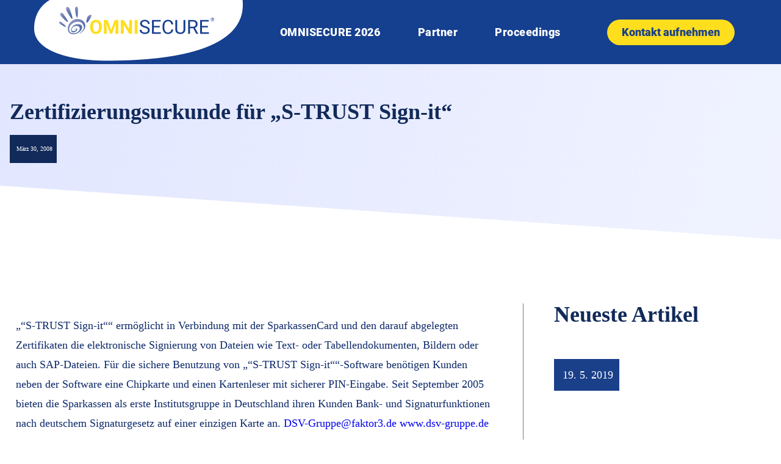

--- FILE ---
content_type: text/html; charset=UTF-8
request_url: https://omnisecure.berlin/zertifizierungsurkunde-fuer-s-trust-sign-it/
body_size: 20116
content:
<!DOCTYPE html>
<html lang="de-DE">
<head>
	<meta charset="UTF-8">
	<meta name="viewport" content="width=device-width, initial-scale=1.0, viewport-fit=cover" />		<title>Zertifizierungsurkunde für &quot;S-TRUST Sign-it&quot; | OMNISECURE 2026</title>
	<style>img:is([sizes="auto" i], [sizes^="auto," i]) { contain-intrinsic-size: 3000px 1500px }</style>
	<link rel="alternate" hreflang="de" href="https://omnisecure.berlin/zertifizierungsurkunde-fuer-s-trust-sign-it/" />
<meta name="dc.title" content="Zertifizierungsurkunde für &quot;S-TRUST Sign-it&quot; | OMNISECURE 2026">
<meta name="dc.description" content="Im Rahmen der diesjährigen Fachmesse Systems in München überreichte Dr. Udo Helmbrecht als Präsident des Bundesamts für Sicherheit in der Informationstechnik (BSI) der DSV-Gruppe (Deutscher Sparkassenverlag) die offizielle Zertifizierungsurkunde für &quot;S-TRUST Sign-it&quot;. Die elektronische Signatursoftware des Deutschen Sparkassenverlags dient der technischen Ansteuerung der SparkassenCard und deren Zertifikate. Die DSV-Gruppe stellt&hellip;">
<meta name="dc.relation" content="https://omnisecure.berlin/zertifizierungsurkunde-fuer-s-trust-sign-it/">
<meta name="dc.source" content="https://omnisecure.berlin/">
<meta name="dc.language" content="de_DE">
<meta name="description" content="Im Rahmen der diesjährigen Fachmesse Systems in München überreichte Dr. Udo Helmbrecht als Präsident des Bundesamts für Sicherheit in der Informationstechnik (BSI) der DSV-Gruppe (Deutscher Sparkassenverlag) die offizielle Zertifizierungsurkunde für &quot;S-TRUST Sign-it&quot;. Die elektronische Signatursoftware des Deutschen Sparkassenverlags dient der technischen Ansteuerung der SparkassenCard und deren Zertifikate. Die DSV-Gruppe stellt&hellip;">
<meta name="robots" content="index, follow, max-snippet:-1, max-image-preview:large, max-video-preview:-1">
<link rel="canonical" href="https://omnisecure.berlin/zertifizierungsurkunde-fuer-s-trust-sign-it/">
<meta property="og:url" content="https://omnisecure.berlin/zertifizierungsurkunde-fuer-s-trust-sign-it/">
<meta property="og:site_name" content="OMNISECURE 2026">
<meta property="og:locale" content="de_DE">
<meta property="og:type" content="article">
<meta property="og:title" content="Zertifizierungsurkunde für &quot;S-TRUST Sign-it&quot; | OMNISECURE 2026">
<meta property="og:description" content="Im Rahmen der diesjährigen Fachmesse Systems in München überreichte Dr. Udo Helmbrecht als Präsident des Bundesamts für Sicherheit in der Informationstechnik (BSI) der DSV-Gruppe (Deutscher Sparkassenverlag) die offizielle Zertifizierungsurkunde für &quot;S-TRUST Sign-it&quot;. Die elektronische Signatursoftware des Deutschen Sparkassenverlags dient der technischen Ansteuerung der SparkassenCard und deren Zertifikate. Die DSV-Gruppe stellt&hellip;">
<meta property="og:image" content="https://omnisecure.berlin/wp-content/uploads/Gruppe-744.png">
<meta property="og:image:secure_url" content="https://omnisecure.berlin/wp-content/uploads/Gruppe-744.png">
<meta property="og:image:width" content="500">
<meta property="og:image:height" content="500">
<meta name="twitter:card" content="summary_large_image">
<meta name="twitter:title" content="Zertifizierungsurkunde für &quot;S-TRUST Sign-it&quot; | OMNISECURE 2026">
<meta name="twitter:description" content="Im Rahmen der diesjährigen Fachmesse Systems in München überreichte Dr. Udo Helmbrecht als Präsident des Bundesamts für Sicherheit in der Informationstechnik (BSI) der DSV-Gruppe (Deutscher Sparkassenverlag) die offizielle Zertifizierungsurkunde für &quot;S-TRUST Sign-it&quot;. Die elektronische Signatursoftware des Deutschen Sparkassenverlags dient der technischen Ansteuerung der SparkassenCard und deren Zertifikate. Die DSV-Gruppe stellt&hellip;">
<meta name="twitter:image" content="https://omnisecure.berlin/wp-content/uploads/Blockchain.png">

<link rel="alternate" type="application/rss+xml" title="OMNISECURE 2026 &raquo; Feed" href="https://omnisecure.berlin/feed/" />
<link rel="alternate" type="application/rss+xml" title="OMNISECURE 2026 &raquo; Kommentar-Feed" href="https://omnisecure.berlin/comments/feed/" />
<link rel="alternate" type="application/rss+xml" title="OMNISECURE 2026 &raquo; Zertifizierungsurkunde für &#8222;S-TRUST Sign-it&#8220; Kommentar-Feed" href="https://omnisecure.berlin/zertifizierungsurkunde-fuer-s-trust-sign-it/feed/" />
<style id='wp-emoji-styles-inline-css' type='text/css'>

	img.wp-smiley, img.emoji {
		display: inline !important;
		border: none !important;
		box-shadow: none !important;
		height: 1em !important;
		width: 1em !important;
		margin: 0 0.07em !important;
		vertical-align: -0.1em !important;
		background: none !important;
		padding: 0 !important;
	}
</style>
<link rel='stylesheet' id='wp-block-library-css' href='https://omnisecure.berlin/wp-includes/css/dist/block-library/style.min.css?ver=6.8.3' type='text/css' media='all' />
<style id='classic-theme-styles-inline-css' type='text/css'>
/*! This file is auto-generated */
.wp-block-button__link{color:#fff;background-color:#32373c;border-radius:9999px;box-shadow:none;text-decoration:none;padding:calc(.667em + 2px) calc(1.333em + 2px);font-size:1.125em}.wp-block-file__button{background:#32373c;color:#fff;text-decoration:none}
</style>
<style id='wpseopress-local-business-style-inline-css' type='text/css'>
span.wp-block-wpseopress-local-business-field{margin-right:8px}

</style>
<style id='filebird-block-filebird-gallery-style-inline-css' type='text/css'>
ul.filebird-block-filebird-gallery{margin:auto!important;padding:0!important;width:100%}ul.filebird-block-filebird-gallery.layout-grid{display:grid;grid-gap:20px;align-items:stretch;grid-template-columns:repeat(var(--columns),1fr);justify-items:stretch}ul.filebird-block-filebird-gallery.layout-grid li img{border:1px solid #ccc;box-shadow:2px 2px 6px 0 rgba(0,0,0,.3);height:100%;max-width:100%;-o-object-fit:cover;object-fit:cover;width:100%}ul.filebird-block-filebird-gallery.layout-masonry{-moz-column-count:var(--columns);-moz-column-gap:var(--space);column-gap:var(--space);-moz-column-width:var(--min-width);columns:var(--min-width) var(--columns);display:block;overflow:auto}ul.filebird-block-filebird-gallery.layout-masonry li{margin-bottom:var(--space)}ul.filebird-block-filebird-gallery li{list-style:none}ul.filebird-block-filebird-gallery li figure{height:100%;margin:0;padding:0;position:relative;width:100%}ul.filebird-block-filebird-gallery li figure figcaption{background:linear-gradient(0deg,rgba(0,0,0,.7),rgba(0,0,0,.3) 70%,transparent);bottom:0;box-sizing:border-box;color:#fff;font-size:.8em;margin:0;max-height:100%;overflow:auto;padding:3em .77em .7em;position:absolute;text-align:center;width:100%;z-index:2}ul.filebird-block-filebird-gallery li figure figcaption a{color:inherit}

</style>
<style id='global-styles-inline-css' type='text/css'>
:root{--wp--preset--aspect-ratio--square: 1;--wp--preset--aspect-ratio--4-3: 4/3;--wp--preset--aspect-ratio--3-4: 3/4;--wp--preset--aspect-ratio--3-2: 3/2;--wp--preset--aspect-ratio--2-3: 2/3;--wp--preset--aspect-ratio--16-9: 16/9;--wp--preset--aspect-ratio--9-16: 9/16;--wp--preset--color--black: #000000;--wp--preset--color--cyan-bluish-gray: #abb8c3;--wp--preset--color--white: #ffffff;--wp--preset--color--pale-pink: #f78da7;--wp--preset--color--vivid-red: #cf2e2e;--wp--preset--color--luminous-vivid-orange: #ff6900;--wp--preset--color--luminous-vivid-amber: #fcb900;--wp--preset--color--light-green-cyan: #7bdcb5;--wp--preset--color--vivid-green-cyan: #00d084;--wp--preset--color--pale-cyan-blue: #8ed1fc;--wp--preset--color--vivid-cyan-blue: #0693e3;--wp--preset--color--vivid-purple: #9b51e0;--wp--preset--gradient--vivid-cyan-blue-to-vivid-purple: linear-gradient(135deg,rgba(6,147,227,1) 0%,rgb(155,81,224) 100%);--wp--preset--gradient--light-green-cyan-to-vivid-green-cyan: linear-gradient(135deg,rgb(122,220,180) 0%,rgb(0,208,130) 100%);--wp--preset--gradient--luminous-vivid-amber-to-luminous-vivid-orange: linear-gradient(135deg,rgba(252,185,0,1) 0%,rgba(255,105,0,1) 100%);--wp--preset--gradient--luminous-vivid-orange-to-vivid-red: linear-gradient(135deg,rgba(255,105,0,1) 0%,rgb(207,46,46) 100%);--wp--preset--gradient--very-light-gray-to-cyan-bluish-gray: linear-gradient(135deg,rgb(238,238,238) 0%,rgb(169,184,195) 100%);--wp--preset--gradient--cool-to-warm-spectrum: linear-gradient(135deg,rgb(74,234,220) 0%,rgb(151,120,209) 20%,rgb(207,42,186) 40%,rgb(238,44,130) 60%,rgb(251,105,98) 80%,rgb(254,248,76) 100%);--wp--preset--gradient--blush-light-purple: linear-gradient(135deg,rgb(255,206,236) 0%,rgb(152,150,240) 100%);--wp--preset--gradient--blush-bordeaux: linear-gradient(135deg,rgb(254,205,165) 0%,rgb(254,45,45) 50%,rgb(107,0,62) 100%);--wp--preset--gradient--luminous-dusk: linear-gradient(135deg,rgb(255,203,112) 0%,rgb(199,81,192) 50%,rgb(65,88,208) 100%);--wp--preset--gradient--pale-ocean: linear-gradient(135deg,rgb(255,245,203) 0%,rgb(182,227,212) 50%,rgb(51,167,181) 100%);--wp--preset--gradient--electric-grass: linear-gradient(135deg,rgb(202,248,128) 0%,rgb(113,206,126) 100%);--wp--preset--gradient--midnight: linear-gradient(135deg,rgb(2,3,129) 0%,rgb(40,116,252) 100%);--wp--preset--font-size--small: 13px;--wp--preset--font-size--medium: 20px;--wp--preset--font-size--large: 36px;--wp--preset--font-size--x-large: 42px;--wp--preset--spacing--20: 0.44rem;--wp--preset--spacing--30: 0.67rem;--wp--preset--spacing--40: 1rem;--wp--preset--spacing--50: 1.5rem;--wp--preset--spacing--60: 2.25rem;--wp--preset--spacing--70: 3.38rem;--wp--preset--spacing--80: 5.06rem;--wp--preset--shadow--natural: 6px 6px 9px rgba(0, 0, 0, 0.2);--wp--preset--shadow--deep: 12px 12px 50px rgba(0, 0, 0, 0.4);--wp--preset--shadow--sharp: 6px 6px 0px rgba(0, 0, 0, 0.2);--wp--preset--shadow--outlined: 6px 6px 0px -3px rgba(255, 255, 255, 1), 6px 6px rgba(0, 0, 0, 1);--wp--preset--shadow--crisp: 6px 6px 0px rgba(0, 0, 0, 1);}:where(.is-layout-flex){gap: 0.5em;}:where(.is-layout-grid){gap: 0.5em;}body .is-layout-flex{display: flex;}.is-layout-flex{flex-wrap: wrap;align-items: center;}.is-layout-flex > :is(*, div){margin: 0;}body .is-layout-grid{display: grid;}.is-layout-grid > :is(*, div){margin: 0;}:where(.wp-block-columns.is-layout-flex){gap: 2em;}:where(.wp-block-columns.is-layout-grid){gap: 2em;}:where(.wp-block-post-template.is-layout-flex){gap: 1.25em;}:where(.wp-block-post-template.is-layout-grid){gap: 1.25em;}.has-black-color{color: var(--wp--preset--color--black) !important;}.has-cyan-bluish-gray-color{color: var(--wp--preset--color--cyan-bluish-gray) !important;}.has-white-color{color: var(--wp--preset--color--white) !important;}.has-pale-pink-color{color: var(--wp--preset--color--pale-pink) !important;}.has-vivid-red-color{color: var(--wp--preset--color--vivid-red) !important;}.has-luminous-vivid-orange-color{color: var(--wp--preset--color--luminous-vivid-orange) !important;}.has-luminous-vivid-amber-color{color: var(--wp--preset--color--luminous-vivid-amber) !important;}.has-light-green-cyan-color{color: var(--wp--preset--color--light-green-cyan) !important;}.has-vivid-green-cyan-color{color: var(--wp--preset--color--vivid-green-cyan) !important;}.has-pale-cyan-blue-color{color: var(--wp--preset--color--pale-cyan-blue) !important;}.has-vivid-cyan-blue-color{color: var(--wp--preset--color--vivid-cyan-blue) !important;}.has-vivid-purple-color{color: var(--wp--preset--color--vivid-purple) !important;}.has-black-background-color{background-color: var(--wp--preset--color--black) !important;}.has-cyan-bluish-gray-background-color{background-color: var(--wp--preset--color--cyan-bluish-gray) !important;}.has-white-background-color{background-color: var(--wp--preset--color--white) !important;}.has-pale-pink-background-color{background-color: var(--wp--preset--color--pale-pink) !important;}.has-vivid-red-background-color{background-color: var(--wp--preset--color--vivid-red) !important;}.has-luminous-vivid-orange-background-color{background-color: var(--wp--preset--color--luminous-vivid-orange) !important;}.has-luminous-vivid-amber-background-color{background-color: var(--wp--preset--color--luminous-vivid-amber) !important;}.has-light-green-cyan-background-color{background-color: var(--wp--preset--color--light-green-cyan) !important;}.has-vivid-green-cyan-background-color{background-color: var(--wp--preset--color--vivid-green-cyan) !important;}.has-pale-cyan-blue-background-color{background-color: var(--wp--preset--color--pale-cyan-blue) !important;}.has-vivid-cyan-blue-background-color{background-color: var(--wp--preset--color--vivid-cyan-blue) !important;}.has-vivid-purple-background-color{background-color: var(--wp--preset--color--vivid-purple) !important;}.has-black-border-color{border-color: var(--wp--preset--color--black) !important;}.has-cyan-bluish-gray-border-color{border-color: var(--wp--preset--color--cyan-bluish-gray) !important;}.has-white-border-color{border-color: var(--wp--preset--color--white) !important;}.has-pale-pink-border-color{border-color: var(--wp--preset--color--pale-pink) !important;}.has-vivid-red-border-color{border-color: var(--wp--preset--color--vivid-red) !important;}.has-luminous-vivid-orange-border-color{border-color: var(--wp--preset--color--luminous-vivid-orange) !important;}.has-luminous-vivid-amber-border-color{border-color: var(--wp--preset--color--luminous-vivid-amber) !important;}.has-light-green-cyan-border-color{border-color: var(--wp--preset--color--light-green-cyan) !important;}.has-vivid-green-cyan-border-color{border-color: var(--wp--preset--color--vivid-green-cyan) !important;}.has-pale-cyan-blue-border-color{border-color: var(--wp--preset--color--pale-cyan-blue) !important;}.has-vivid-cyan-blue-border-color{border-color: var(--wp--preset--color--vivid-cyan-blue) !important;}.has-vivid-purple-border-color{border-color: var(--wp--preset--color--vivid-purple) !important;}.has-vivid-cyan-blue-to-vivid-purple-gradient-background{background: var(--wp--preset--gradient--vivid-cyan-blue-to-vivid-purple) !important;}.has-light-green-cyan-to-vivid-green-cyan-gradient-background{background: var(--wp--preset--gradient--light-green-cyan-to-vivid-green-cyan) !important;}.has-luminous-vivid-amber-to-luminous-vivid-orange-gradient-background{background: var(--wp--preset--gradient--luminous-vivid-amber-to-luminous-vivid-orange) !important;}.has-luminous-vivid-orange-to-vivid-red-gradient-background{background: var(--wp--preset--gradient--luminous-vivid-orange-to-vivid-red) !important;}.has-very-light-gray-to-cyan-bluish-gray-gradient-background{background: var(--wp--preset--gradient--very-light-gray-to-cyan-bluish-gray) !important;}.has-cool-to-warm-spectrum-gradient-background{background: var(--wp--preset--gradient--cool-to-warm-spectrum) !important;}.has-blush-light-purple-gradient-background{background: var(--wp--preset--gradient--blush-light-purple) !important;}.has-blush-bordeaux-gradient-background{background: var(--wp--preset--gradient--blush-bordeaux) !important;}.has-luminous-dusk-gradient-background{background: var(--wp--preset--gradient--luminous-dusk) !important;}.has-pale-ocean-gradient-background{background: var(--wp--preset--gradient--pale-ocean) !important;}.has-electric-grass-gradient-background{background: var(--wp--preset--gradient--electric-grass) !important;}.has-midnight-gradient-background{background: var(--wp--preset--gradient--midnight) !important;}.has-small-font-size{font-size: var(--wp--preset--font-size--small) !important;}.has-medium-font-size{font-size: var(--wp--preset--font-size--medium) !important;}.has-large-font-size{font-size: var(--wp--preset--font-size--large) !important;}.has-x-large-font-size{font-size: var(--wp--preset--font-size--x-large) !important;}
:where(.wp-block-post-template.is-layout-flex){gap: 1.25em;}:where(.wp-block-post-template.is-layout-grid){gap: 1.25em;}
:where(.wp-block-columns.is-layout-flex){gap: 2em;}:where(.wp-block-columns.is-layout-grid){gap: 2em;}
:root :where(.wp-block-pullquote){font-size: 1.5em;line-height: 1.6;}
</style>
<link rel='stylesheet' id='ppress-frontend-css' href='https://omnisecure.berlin/wp-content/plugins/wp-user-avatar/assets/css/frontend.min.css?ver=4.16.5' type='text/css' media='all' />
<link rel='stylesheet' id='ppress-flatpickr-css' href='https://omnisecure.berlin/wp-content/plugins/wp-user-avatar/assets/flatpickr/flatpickr.min.css?ver=4.16.5' type='text/css' media='all' />
<link rel='stylesheet' id='ppress-select2-css' href='https://omnisecure.berlin/wp-content/plugins/wp-user-avatar/assets/select2/select2.min.css?ver=6.8.3' type='text/css' media='all' />
<link rel='stylesheet' id='elementor-frontend-css' href='https://omnisecure.berlin/wp-content/plugins/elementor/assets/css/frontend.min.css?ver=3.31.4' type='text/css' media='all' />
<link rel='stylesheet' id='widget-image-css' href='https://omnisecure.berlin/wp-content/plugins/elementor/assets/css/widget-image.min.css?ver=3.31.4' type='text/css' media='all' />
<link rel='stylesheet' id='widget-nav-menu-css' href='https://omnisecure.berlin/wp-content/plugins/elementor-pro/assets/css/widget-nav-menu.min.css?ver=3.31.3' type='text/css' media='all' />
<link rel='stylesheet' id='e-sticky-css' href='https://omnisecure.berlin/wp-content/plugins/elementor-pro/assets/css/modules/sticky.min.css?ver=3.31.3' type='text/css' media='all' />
<link rel='stylesheet' id='widget-divider-css' href='https://omnisecure.berlin/wp-content/plugins/elementor/assets/css/widget-divider.min.css?ver=3.31.4' type='text/css' media='all' />
<link rel='stylesheet' id='widget-heading-css' href='https://omnisecure.berlin/wp-content/plugins/elementor/assets/css/widget-heading.min.css?ver=3.31.4' type='text/css' media='all' />
<link rel='stylesheet' id='widget-post-info-css' href='https://omnisecure.berlin/wp-content/plugins/elementor-pro/assets/css/widget-post-info.min.css?ver=3.31.3' type='text/css' media='all' />
<link rel='stylesheet' id='widget-icon-list-css' href='https://omnisecure.berlin/wp-content/plugins/elementor/assets/css/widget-icon-list.min.css?ver=3.31.4' type='text/css' media='all' />
<link rel='stylesheet' id='elementor-icons-shared-0-css' href='https://omnisecure.berlin/wp-content/plugins/elementor/assets/lib/font-awesome/css/fontawesome.min.css?ver=5.15.3' type='text/css' media='all' />
<link rel='stylesheet' id='elementor-icons-fa-regular-css' href='https://omnisecure.berlin/wp-content/plugins/elementor/assets/lib/font-awesome/css/regular.min.css?ver=5.15.3' type='text/css' media='all' />
<link rel='stylesheet' id='elementor-icons-fa-solid-css' href='https://omnisecure.berlin/wp-content/plugins/elementor/assets/lib/font-awesome/css/solid.min.css?ver=5.15.3' type='text/css' media='all' />
<link rel='stylesheet' id='e-shapes-css' href='https://omnisecure.berlin/wp-content/plugins/elementor/assets/css/conditionals/shapes.min.css?ver=3.31.4' type='text/css' media='all' />
<link rel='stylesheet' id='widget-posts-css' href='https://omnisecure.berlin/wp-content/plugins/elementor-pro/assets/css/widget-posts.min.css?ver=3.31.3' type='text/css' media='all' />
<link rel='stylesheet' id='elementor-icons-css' href='https://omnisecure.berlin/wp-content/plugins/elementor/assets/lib/eicons/css/elementor-icons.min.css?ver=5.43.0' type='text/css' media='all' />
<link rel='stylesheet' id='elementor-post-11022-css' href='https://omnisecure.berlin/wp-content/uploads/elementor/css/post-11022.css?ver=1765501768' type='text/css' media='all' />
<link rel='stylesheet' id='font-awesome-5-all-css' href='https://omnisecure.berlin/wp-content/plugins/elementor/assets/lib/font-awesome/css/all.min.css?ver=3.31.4' type='text/css' media='all' />
<link rel='stylesheet' id='font-awesome-4-shim-css' href='https://omnisecure.berlin/wp-content/plugins/elementor/assets/lib/font-awesome/css/v4-shims.min.css?ver=3.31.4' type='text/css' media='all' />
<link rel='stylesheet' id='elementor-post-24284-css' href='https://omnisecure.berlin/wp-content/uploads/elementor/css/post-24284.css?ver=1765501768' type='text/css' media='all' />
<link rel='stylesheet' id='elementor-post-24286-css' href='https://omnisecure.berlin/wp-content/uploads/elementor/css/post-24286.css?ver=1765501768' type='text/css' media='all' />
<link rel='stylesheet' id='elementor-post-7385-css' href='https://omnisecure.berlin/wp-content/uploads/elementor/css/post-7385.css?ver=1765501957' type='text/css' media='all' />
<link rel='stylesheet' id='borlabs-cookie-css' href='https://omnisecure.berlin/wp-content/cache/borlabs-cookie/borlabs-cookie_1_de.css?ver=2.3.3-20' type='text/css' media='all' />
<link rel='stylesheet' id='tk-child-style-css' href='https://omnisecure.berlin/wp-content/themes/tkt/css/tk.css?ver=1757407287' type='text/css' media='all' />
<link rel='stylesheet' id='tk-roboto-css' href='https://omnisecure.berlin/wp-content/themes/tkt/assets/fonts/roboto-v20-latin/css/roboto.css?ver=6.8.3' type='text/css' media='all' />
<link rel='stylesheet' id='tk-karla-css' href='https://omnisecure.berlin/wp-content/themes/tkt/assets/fonts/karla-v23-latin/css/karla.css?ver=6.8.3' type='text/css' media='all' />
<link rel='stylesheet' id='tk-jquery-ui-style-css' href='https://omnisecure.berlin/wp-content/themes/tkt/css/jquery-ui/jquery-ui.min.css?ver=6.8.3' type='text/css' media='all' />
<link rel='stylesheet' id='tkSlickStyle-css' href='https://omnisecure.berlin/wp-content/plugins/tkt-plugin/slick/slick.css?ver=6.8.3' type='text/css' media='all' />
<link rel='stylesheet' id='tkSlickThemeStyle-css' href='https://omnisecure.berlin/wp-content/plugins/tkt-plugin/slick/slick-theme.css?ver=6.8.3' type='text/css' media='all' />
<link rel='stylesheet' id='ecs-styles-css' href='https://omnisecure.berlin/wp-content/plugins/ele-custom-skin/assets/css/ecs-style.css?ver=3.1.9' type='text/css' media='all' />
<link rel='stylesheet' id='elementor-post-7540-css' href='https://omnisecure.berlin/wp-content/uploads/elementor/css/post-7540.css?ver=1676384637' type='text/css' media='all' />
<link rel='stylesheet' id='elementor-post-7709-css' href='https://omnisecure.berlin/wp-content/uploads/elementor/css/post-7709.css?ver=1643200699' type='text/css' media='all' />
<style id='rocket-lazyload-inline-css' type='text/css'>
.rll-youtube-player{position:relative;padding-bottom:56.23%;height:0;overflow:hidden;max-width:100%;}.rll-youtube-player:focus-within{outline: 2px solid currentColor;outline-offset: 5px;}.rll-youtube-player iframe{position:absolute;top:0;left:0;width:100%;height:100%;z-index:100;background:0 0}.rll-youtube-player img{bottom:0;display:block;left:0;margin:auto;max-width:100%;width:100%;position:absolute;right:0;top:0;border:none;height:auto;-webkit-transition:.4s all;-moz-transition:.4s all;transition:.4s all}.rll-youtube-player img:hover{-webkit-filter:brightness(75%)}.rll-youtube-player .play{height:100%;width:100%;left:0;top:0;position:absolute;background:url(https://omnisecure.berlin/wp-content/plugins/wp-rocket/assets/img/youtube.png) no-repeat center;background-color: transparent !important;cursor:pointer;border:none;}
</style>
<script type="text/javascript" id="jquery-core-js-extra">
/* <![CDATA[ */
var pp = {"ajax_url":"https:\/\/omnisecure.berlin\/wp-admin\/admin-ajax.php"};
/* ]]> */
</script>
<script type="text/javascript" src="https://omnisecure.berlin/wp-includes/js/jquery/jquery.min.js?ver=3.7.1" id="jquery-core-js"></script>
<script type="text/javascript" src="https://omnisecure.berlin/wp-includes/js/jquery/jquery-migrate.min.js?ver=3.4.1" id="jquery-migrate-js"></script>
<script type="text/javascript" src="https://omnisecure.berlin/wp-content/plugins/wp-user-avatar/assets/flatpickr/flatpickr.min.js?ver=4.16.5" id="ppress-flatpickr-js"></script>
<script type="text/javascript" src="https://omnisecure.berlin/wp-content/plugins/wp-user-avatar/assets/select2/select2.min.js?ver=4.16.5" id="ppress-select2-js"></script>
<script type="text/javascript" src="https://omnisecure.berlin/wp-content/plugins/elementor/assets/lib/font-awesome/js/v4-shims.min.js?ver=3.31.4" id="font-awesome-4-shim-js"></script>
<script type="text/javascript" src="https://omnisecure.berlin/wp-content/plugins/tkt-plugin/utils/js/preventEnterSubmit.js?ver=6.8.3" id="tk-prevent-enter-submit-js"></script>
<script type="text/javascript" src="https://omnisecure.berlin/wp-content/themes/tkt/js/jquery-ui/jquery-ui.min.js?ver=6.8.3" id="tk-jquery-ui-js"></script>
<script type="text/javascript" src="https://omnisecure.berlin/wp-content/themes/tkt/js/jspdf.js?ver=6.8.3" id="jspdf-js"></script>
<script type="text/javascript" src="https://omnisecure.berlin/wp-content/plugins/tkt-plugin/slick/slick.min.js?ver=6.8.3" id="tkSlickScript-js"></script>
<script type="text/javascript" id="tk-child-script-js-extra">
/* <![CDATA[ */
var tkAjax = {"ajax_url":"https:\/\/omnisecure.berlin\/wp-admin\/admin-ajax.php"};
/* ]]> */
</script>
<script type="text/javascript" src="https://omnisecure.berlin/wp-content/themes/tkt/js/tk.js?ver=1761835864" id="tk-child-script-js"></script>
<script type="text/javascript" src="https://omnisecure.berlin/wp-content/plugins/tkt-plugin/tracking-opt-out/trackingOptOut.js?ver=6.8.3" id="tk-tracking-opt-out-js"></script>
<script type="text/javascript" id="ecs_ajax_load-js-extra">
/* <![CDATA[ */
var ecs_ajax_params = {"ajaxurl":"https:\/\/omnisecure.berlin\/wp-admin\/admin-ajax.php","posts":"{\"page\":0,\"error\":\"\",\"m\":\"\",\"p\":1810,\"post_parent\":\"\",\"subpost\":\"\",\"subpost_id\":\"\",\"attachment\":\"\",\"attachment_id\":0,\"pagename\":\"\",\"page_id\":\"\",\"second\":\"\",\"minute\":\"\",\"hour\":\"\",\"day\":0,\"monthnum\":0,\"year\":0,\"w\":0,\"category_name\":\"\",\"tag\":\"\",\"cat\":\"\",\"tag_id\":\"\",\"author\":\"\",\"author_name\":\"\",\"feed\":\"\",\"tb\":\"\",\"paged\":0,\"meta_key\":\"\",\"meta_value\":\"\",\"preview\":\"\",\"s\":\"\",\"sentence\":\"\",\"title\":\"\",\"fields\":\"all\",\"menu_order\":\"\",\"embed\":\"\",\"category__in\":[],\"category__not_in\":[],\"category__and\":[],\"post__in\":[],\"post__not_in\":[],\"post_name__in\":[],\"tag__in\":[],\"tag__not_in\":[],\"tag__and\":[],\"tag_slug__in\":[],\"tag_slug__and\":[],\"post_parent__in\":[],\"post_parent__not_in\":[],\"author__in\":[],\"author__not_in\":[],\"search_columns\":[],\"name\":\"zertifizierungsurkunde-fuer-s-trust-sign-it\",\"post_type\":[\"page\",\"post\"],\"ignore_sticky_posts\":false,\"suppress_filters\":false,\"cache_results\":true,\"update_post_term_cache\":true,\"update_menu_item_cache\":false,\"lazy_load_term_meta\":true,\"update_post_meta_cache\":true,\"posts_per_page\":10,\"nopaging\":false,\"comments_per_page\":\"50\",\"no_found_rows\":false,\"order\":\"DESC\"}"};
/* ]]> */
</script>
<script type="text/javascript" src="https://omnisecure.berlin/wp-content/plugins/ele-custom-skin/assets/js/ecs_ajax_pagination.js?ver=3.1.9" id="ecs_ajax_load-js"></script>
<script type="text/javascript" src="https://omnisecure.berlin/wp-content/plugins/ele-custom-skin/assets/js/ecs.js?ver=3.1.9" id="ecs-script-js"></script>
<link rel="https://api.w.org/" href="https://omnisecure.berlin/wp-json/" /><link rel="alternate" title="JSON" type="application/json" href="https://omnisecure.berlin/wp-json/wp/v2/posts/1810" /><link rel="EditURI" type="application/rsd+xml" title="RSD" href="https://omnisecure.berlin/xmlrpc.php?rsd" />
<meta name="generator" content="WordPress 6.8.3" />
<link rel='shortlink' href='https://omnisecure.berlin/?p=1810' />
<link rel="alternate" title="oEmbed (JSON)" type="application/json+oembed" href="https://omnisecure.berlin/wp-json/oembed/1.0/embed?url=https%3A%2F%2Fomnisecure.berlin%2Fzertifizierungsurkunde-fuer-s-trust-sign-it%2F" />
<link rel="alternate" title="oEmbed (XML)" type="text/xml+oembed" href="https://omnisecure.berlin/wp-json/oembed/1.0/embed?url=https%3A%2F%2Fomnisecure.berlin%2Fzertifizierungsurkunde-fuer-s-trust-sign-it%2F&#038;format=xml" />
<meta name="generator" content="WPML ver:4.3.5 stt:1,3;" />
<meta name="generator" content="Elementor 3.31.4; features: additional_custom_breakpoints, e_element_cache; settings: css_print_method-external, google_font-enabled, font_display-auto">
<style type="text/css">.recentcomments a{display:inline !important;padding:0 !important;margin:0 !important;}</style>			<style>
				.e-con.e-parent:nth-of-type(n+4):not(.e-lazyloaded):not(.e-no-lazyload),
				.e-con.e-parent:nth-of-type(n+4):not(.e-lazyloaded):not(.e-no-lazyload) * {
					background-image: none !important;
				}
				@media screen and (max-height: 1024px) {
					.e-con.e-parent:nth-of-type(n+3):not(.e-lazyloaded):not(.e-no-lazyload),
					.e-con.e-parent:nth-of-type(n+3):not(.e-lazyloaded):not(.e-no-lazyload) * {
						background-image: none !important;
					}
				}
				@media screen and (max-height: 640px) {
					.e-con.e-parent:nth-of-type(n+2):not(.e-lazyloaded):not(.e-no-lazyload),
					.e-con.e-parent:nth-of-type(n+2):not(.e-lazyloaded):not(.e-no-lazyload) * {
						background-image: none !important;
					}
				}
			</style>
			<style>.breadcrumb {list-style:none;margin:0;padding-inline-start:0;}.breadcrumb li {margin:0;display:inline-block;position:relative;}.breadcrumb li::after{content:' > ';margin-left:5px;margin-right:5px;}.breadcrumb li:last-child::after{display:none}</style><link rel="icon" href="https://omnisecure.berlin/wp-content/uploads/Gruppe-744-150x150.png" sizes="32x32" />
<link rel="icon" href="https://omnisecure.berlin/wp-content/uploads/Gruppe-744-300x300.png" sizes="192x192" />
<link rel="apple-touch-icon" href="https://omnisecure.berlin/wp-content/uploads/Gruppe-744-300x300.png" />
<meta name="msapplication-TileImage" content="https://omnisecure.berlin/wp-content/uploads/Gruppe-744-300x300.png" />
		<style type="text/css" id="wp-custom-css">
			
em  {
	font-weight: inherit !important;
	font-family: arial;
}

.mailpoet-manage-subscription *{

	margin: 10px 5px;
}

.tk-text-center {
	text-align: center !important;
}

.tk-agenda-search {
	margin-bottom: 25px;
}		</style>
		<noscript><style id="rocket-lazyload-nojs-css">.rll-youtube-player, [data-lazy-src]{display:none !important;}</style></noscript><meta name="generator" content="WP Rocket 3.18" data-wpr-features="wpr_lazyload_images wpr_lazyload_iframes wpr_desktop" /></head>
<body class="wp-singular post-template-default single single-post postid-1810 single-format-standard wp-custom-logo wp-theme-tkt elementor-default elementor-template-full-width elementor-kit-11022 elementor-page-7385">
		<header data-elementor-type="header" data-elementor-id="24284" class="elementor elementor-24284 elementor-location-header" data-elementor-post-type="elementor_library">
					<header class="elementor-section elementor-top-section elementor-element elementor-element-3974d520 elementor-section-content-middle elementor-section-boxed elementor-section-height-default elementor-section-height-default" data-id="3974d520" data-element_type="section" data-settings="{&quot;background_background&quot;:&quot;classic&quot;,&quot;sticky&quot;:&quot;top&quot;,&quot;sticky_on&quot;:[&quot;desktop&quot;,&quot;tablet&quot;,&quot;mobile&quot;],&quot;sticky_offset&quot;:0,&quot;sticky_effects_offset&quot;:0,&quot;sticky_anchor_link_offset&quot;:0}">
						<div class="elementor-container elementor-column-gap-no">
					<div class="elementor-column elementor-col-33 elementor-top-column elementor-element elementor-element-5a0a16fd" data-id="5a0a16fd" data-element_type="column" data-settings="{&quot;background_background&quot;:&quot;classic&quot;}">
			<div class="elementor-widget-wrap elementor-element-populated">
						<div class="elementor-element elementor-element-64d8f47d elementor-widget elementor-widget-image" data-id="64d8f47d" data-element_type="widget" data-widget_type="image.default">
				<div class="elementor-widget-container">
																<a href="https://omnisecure.berlin/">
							<img width="343" height="105" src="data:image/svg+xml,%3Csvg%20xmlns='http://www.w3.org/2000/svg'%20viewBox='0%200%20343%20105'%3E%3C/svg%3E" class="attachment-large size-large wp-image-24288" alt="" data-lazy-srcset="https://omnisecure.berlin/wp-content/uploads/OS_logo_header.png 343w, https://omnisecure.berlin/wp-content/uploads/OS_logo_header-300x92.png 300w" data-lazy-sizes="(max-width: 343px) 100vw, 343px" data-lazy-src="https://omnisecure.berlin/wp-content/uploads/OS_logo_header.png" /><noscript><img width="343" height="105" src="https://omnisecure.berlin/wp-content/uploads/OS_logo_header.png" class="attachment-large size-large wp-image-24288" alt="" srcset="https://omnisecure.berlin/wp-content/uploads/OS_logo_header.png 343w, https://omnisecure.berlin/wp-content/uploads/OS_logo_header-300x92.png 300w" sizes="(max-width: 343px) 100vw, 343px" /></noscript>								</a>
															</div>
				</div>
					</div>
		</div>
				<div class="elementor-column elementor-col-33 elementor-top-column elementor-element elementor-element-5c2c9cf0" data-id="5c2c9cf0" data-element_type="column">
			<div class="elementor-widget-wrap elementor-element-populated">
						<div class="elementor-element elementor-element-52e4d4d2 elementor-nav-menu--stretch elementor-nav-menu__align-justify tk-header-sub-menu elementor-nav-menu__text-align-center elementor-nav-menu--dropdown-tablet elementor-nav-menu--toggle elementor-nav-menu--burger elementor-widget elementor-widget-nav-menu" data-id="52e4d4d2" data-element_type="widget" data-settings="{&quot;full_width&quot;:&quot;stretch&quot;,&quot;submenu_icon&quot;:{&quot;value&quot;:&quot;&lt;i class=\&quot;\&quot;&gt;&lt;\/i&gt;&quot;,&quot;library&quot;:&quot;&quot;},&quot;layout&quot;:&quot;horizontal&quot;,&quot;toggle&quot;:&quot;burger&quot;}" data-widget_type="nav-menu.default">
				<div class="elementor-widget-container">
								<nav aria-label="Menü" class="elementor-nav-menu--main elementor-nav-menu__container elementor-nav-menu--layout-horizontal e--pointer-none">
				<ul id="menu-1-52e4d4d2" class="elementor-nav-menu"><li class="menu-item menu-item-type-custom menu-item-object-custom menu-item-has-children menu-item-25251"><a href="/#" class="elementor-item elementor-item-anchor">OMNISECURE 2026</a>
<ul class="sub-menu elementor-nav-menu--dropdown">
	<li class="menu-item menu-item-type-custom menu-item-object-custom menu-item-9174"><a href="/themen-2025/" class="elementor-sub-item">Der Kongress</a></li>
	<li class="menu-item menu-item-type-post_type menu-item-object-page menu-item-30462"><a href="https://omnisecure.berlin/anmeldung-2026/" class="elementor-sub-item">Anmeldung</a></li>
	<li class="menu-item menu-item-type-post_type menu-item-object-page menu-item-32084"><a href="https://omnisecure.berlin/agenda/" class="elementor-sub-item">Agenda</a></li>
	<li class="menu-item menu-item-type-post_type menu-item-object-page menu-item-30572"><a href="https://omnisecure.berlin/leistungen-2026/" class="elementor-sub-item">Leistungen</a></li>
	<li class="menu-item menu-item-type-custom menu-item-object-custom menu-item-9175"><a href="/kongressformate/" class="elementor-sub-item">Kongressformate</a></li>
	<li class="menu-item menu-item-type-custom menu-item-object-custom menu-item-9185"><a href="/tagungsort/" class="elementor-sub-item">Tagungsort</a></li>
</ul>
</li>
<li class="menu-item menu-item-type-post_type menu-item-object-page menu-item-has-children menu-item-26114"><a href="https://omnisecure.berlin/partner-2026-werden/" class="elementor-item">Partner</a>
<ul class="sub-menu elementor-nav-menu--dropdown">
	<li class="menu-item menu-item-type-post_type menu-item-object-page menu-item-32087"><a href="https://omnisecure.berlin/unsere-partner-2026/" class="elementor-sub-item">Unsere Partner 2026</a></li>
	<li class="menu-item menu-item-type-post_type menu-item-object-page menu-item-26079"><a href="https://omnisecure.berlin/partner-2026-werden/" class="elementor-sub-item">Partner 2026 werden</a></li>
</ul>
</li>
<li class="menu-item menu-item-type-post_type menu-item-object-page menu-item-26083"><a href="https://omnisecure.berlin/proceedings/" class="elementor-item">Proceedings</a></li>
</ul>			</nav>
					<div class="elementor-menu-toggle" role="button" tabindex="0" aria-label="Menü Umschalter" aria-expanded="false">
			<i aria-hidden="true" role="presentation" class="elementor-menu-toggle__icon--open eicon-menu-bar"></i><i aria-hidden="true" role="presentation" class="elementor-menu-toggle__icon--close eicon-close"></i>		</div>
					<nav class="elementor-nav-menu--dropdown elementor-nav-menu__container" aria-hidden="true">
				<ul id="menu-2-52e4d4d2" class="elementor-nav-menu"><li class="menu-item menu-item-type-custom menu-item-object-custom menu-item-has-children menu-item-25251"><a href="/#" class="elementor-item elementor-item-anchor" tabindex="-1">OMNISECURE 2026</a>
<ul class="sub-menu elementor-nav-menu--dropdown">
	<li class="menu-item menu-item-type-custom menu-item-object-custom menu-item-9174"><a href="/themen-2025/" class="elementor-sub-item" tabindex="-1">Der Kongress</a></li>
	<li class="menu-item menu-item-type-post_type menu-item-object-page menu-item-30462"><a href="https://omnisecure.berlin/anmeldung-2026/" class="elementor-sub-item" tabindex="-1">Anmeldung</a></li>
	<li class="menu-item menu-item-type-post_type menu-item-object-page menu-item-32084"><a href="https://omnisecure.berlin/agenda/" class="elementor-sub-item" tabindex="-1">Agenda</a></li>
	<li class="menu-item menu-item-type-post_type menu-item-object-page menu-item-30572"><a href="https://omnisecure.berlin/leistungen-2026/" class="elementor-sub-item" tabindex="-1">Leistungen</a></li>
	<li class="menu-item menu-item-type-custom menu-item-object-custom menu-item-9175"><a href="/kongressformate/" class="elementor-sub-item" tabindex="-1">Kongressformate</a></li>
	<li class="menu-item menu-item-type-custom menu-item-object-custom menu-item-9185"><a href="/tagungsort/" class="elementor-sub-item" tabindex="-1">Tagungsort</a></li>
</ul>
</li>
<li class="menu-item menu-item-type-post_type menu-item-object-page menu-item-has-children menu-item-26114"><a href="https://omnisecure.berlin/partner-2026-werden/" class="elementor-item" tabindex="-1">Partner</a>
<ul class="sub-menu elementor-nav-menu--dropdown">
	<li class="menu-item menu-item-type-post_type menu-item-object-page menu-item-32087"><a href="https://omnisecure.berlin/unsere-partner-2026/" class="elementor-sub-item" tabindex="-1">Unsere Partner 2026</a></li>
	<li class="menu-item menu-item-type-post_type menu-item-object-page menu-item-26079"><a href="https://omnisecure.berlin/partner-2026-werden/" class="elementor-sub-item" tabindex="-1">Partner 2026 werden</a></li>
</ul>
</li>
<li class="menu-item menu-item-type-post_type menu-item-object-page menu-item-26083"><a href="https://omnisecure.berlin/proceedings/" class="elementor-item" tabindex="-1">Proceedings</a></li>
</ul>			</nav>
						</div>
				</div>
					</div>
		</div>
				<div class="elementor-column elementor-col-33 elementor-top-column elementor-element elementor-element-6d83a0df elementor-hidden-mobile" data-id="6d83a0df" data-element_type="column" data-settings="{&quot;background_background&quot;:&quot;classic&quot;}">
			<div class="elementor-widget-wrap elementor-element-populated">
						<div class="elementor-element elementor-element-29c542cf elementor-tablet-align-right elementor-align-center elementor-mobile-align-right elementor-hidden-mobile elementor-widget elementor-widget-button" data-id="29c542cf" data-element_type="widget" data-widget_type="button.default">
				<div class="elementor-widget-container">
									<div class="elementor-button-wrapper">
					<a class="elementor-button elementor-button-link elementor-size-xs" href="/new-kontakt/">
						<span class="elementor-button-content-wrapper">
									<span class="elementor-button-text">Kontakt aufnehmen</span>
					</span>
					</a>
				</div>
								</div>
				</div>
					</div>
		</div>
					</div>
		</header>
				</header>
				<div data-elementor-type="single" data-elementor-id="7385" class="elementor elementor-7385 elementor-location-single post-1810 post type-post status-publish format-standard hentry category-digitaler-buerger" data-elementor-post-type="elementor_library">
					<section class="elementor-section elementor-top-section elementor-element elementor-element-030bde8 elementor-section-height-min-height elementor-section-boxed elementor-section-height-default elementor-section-items-middle" data-id="030bde8" data-element_type="section" data-settings="{&quot;background_background&quot;:&quot;gradient&quot;,&quot;shape_divider_bottom&quot;:&quot;tilt&quot;}">
					<div class="elementor-shape elementor-shape-bottom" aria-hidden="true" data-negative="false">
			<svg xmlns="http://www.w3.org/2000/svg" viewBox="0 0 1000 100" preserveAspectRatio="none">
	<path class="elementor-shape-fill" d="M0,6V0h1000v100L0,6z"/>
</svg>		</div>
					<div class="elementor-container elementor-column-gap-default">
					<div class="elementor-column elementor-col-50 elementor-top-column elementor-element elementor-element-025ff76" data-id="025ff76" data-element_type="column">
			<div class="elementor-widget-wrap elementor-element-populated">
						<div class="elementor-element elementor-element-76170e1 elementor-hidden-desktop elementor-hidden-tablet elementor-hidden-mobile elementor-widget-divider--view-line elementor-widget elementor-widget-global elementor-global-7489 elementor-widget-divider" data-id="76170e1" data-element_type="widget" data-widget_type="divider.default">
				<div class="elementor-widget-container">
							<div class="elementor-divider">
			<span class="elementor-divider-separator">
						</span>
		</div>
						</div>
				</div>
				<div class="elementor-element elementor-element-c74952e tk-content elementor-widget elementor-widget-heading" data-id="c74952e" data-element_type="widget" data-widget_type="heading.default">
				<div class="elementor-widget-container">
					<h2 class="elementor-heading-title elementor-size-default">Zertifizierungsurkunde für &#8222;S-TRUST Sign-it&#8220;</h2>				</div>
				</div>
				<div class="elementor-element elementor-element-d98fbcf elementor-widget__width-auto elementor-widget elementor-widget-post-info" data-id="d98fbcf" data-element_type="widget" data-widget_type="post-info.default">
				<div class="elementor-widget-container">
							<ul class="elementor-icon-list-items elementor-post-info">
								<li class="elementor-icon-list-item elementor-repeater-item-ce30f7f" itemprop="datePublished">
										<span class="elementor-icon-list-icon">
								<i aria-hidden="true" class="fas fa-calendar"></i>							</span>
									<span class="elementor-icon-list-text elementor-post-info__item elementor-post-info__item--type-date">
										<time>März 30, 2008</time>					</span>
								</li>
				</ul>
						</div>
				</div>
					</div>
		</div>
				<div class="elementor-column elementor-col-50 elementor-top-column elementor-element elementor-element-5a39434" data-id="5a39434" data-element_type="column" data-settings="{&quot;background_background&quot;:&quot;classic&quot;}">
			<div class="elementor-widget-wrap elementor-element-populated">
							</div>
		</div>
					</div>
		</section>
				<section class="elementor-section elementor-top-section elementor-element elementor-element-681096a elementor-section-boxed elementor-section-height-default elementor-section-height-default" data-id="681096a" data-element_type="section">
						<div class="elementor-container elementor-column-gap-default">
					<div class="elementor-column elementor-col-50 elementor-top-column elementor-element elementor-element-fb542ab" data-id="fb542ab" data-element_type="column">
			<div class="elementor-widget-wrap elementor-element-populated">
						<div class="elementor-element elementor-element-64fe6e1 tk-content elementor-widget elementor-widget-theme-post-content" data-id="64fe6e1" data-element_type="widget" data-widget_type="theme-post-content.default">
				<div class="elementor-widget-container">
					
<p>&#8222;&#8220;S-TRUST Sign-it&#8220;&#8220; ermöglicht in Verbindung mit der SparkassenCard und den darauf abgelegten Zertifikaten die elektronische Signierung von Dateien wie Text- oder Tabellendokumenten, Bildern oder auch SAP-Dateien. Für die sichere Benutzung von &#8222;&#8220;S-TRUST Sign-it&#8220;&#8220;-Software benötigen Kunden neben der Software eine Chipkarte und einen Kartenleser mit sicherer PIN-Eingabe. Seit September 2005 bieten die Sparkassen als erste Institutsgruppe in Deutschland ihren Kunden Bank- und Signaturfunktionen nach deutschem Signaturgesetz auf einer einzigen Karte an. <a href="http://www.omnicard.de/">DSV-Gruppe@faktor3.de</a> <a href="http://www.omnicard.de/" target="">www.dsv-gruppe.de</a> </p>
				</div>
				</div>
					</div>
		</div>
				<div class="elementor-column elementor-col-50 elementor-top-column elementor-element elementor-element-d0deea3" data-id="d0deea3" data-element_type="column">
			<div class="elementor-widget-wrap elementor-element-populated">
						<div class="elementor-element elementor-element-615e0aa elementor-widget elementor-widget-heading" data-id="615e0aa" data-element_type="widget" data-widget_type="heading.default">
				<div class="elementor-widget-container">
					<h2 class="elementor-heading-title elementor-size-default">Neueste Artikel</h2>				</div>
				</div>
				<div class="elementor-element elementor-element-53e3da8 tk-content elementor-grid-1 elementor-posts--thumbnail-top elementor-grid-tablet-2 elementor-grid-mobile-1 elementor-widget elementor-widget-posts" data-id="53e3da8" data-element_type="widget" data-settings="{&quot;custom_columns&quot;:&quot;1&quot;,&quot;custom_columns_tablet&quot;:&quot;2&quot;,&quot;custom_columns_mobile&quot;:&quot;1&quot;,&quot;custom_row_gap&quot;:{&quot;unit&quot;:&quot;px&quot;,&quot;size&quot;:35,&quot;sizes&quot;:[]},&quot;custom_row_gap_tablet&quot;:{&quot;unit&quot;:&quot;px&quot;,&quot;size&quot;:&quot;&quot;,&quot;sizes&quot;:[]},&quot;custom_row_gap_mobile&quot;:{&quot;unit&quot;:&quot;px&quot;,&quot;size&quot;:&quot;&quot;,&quot;sizes&quot;:[]}}" data-widget_type="posts.custom">
				<div class="elementor-widget-container">
					      <div class="ecs-posts elementor-posts-container elementor-posts   elementor-grid elementor-posts--skin-custom" data-settings="{&quot;current_page&quot;:1,&quot;max_num_pages&quot;:&quot;5&quot;,&quot;load_method&quot;:&quot;&quot;,&quot;widget_id&quot;:&quot;53e3da8&quot;,&quot;post_id&quot;:1810,&quot;theme_id&quot;:7385,&quot;change_url&quot;:false,&quot;reinit_js&quot;:false}">
      		<article id="post-7186" class="elementor-post elementor-grid-item ecs-post-loop post-7186 post type-post status-publish format-standard hentry category-digital-payment">
				<div data-elementor-type="loop" data-elementor-id="7709" class="elementor elementor-7709 elementor-location-single post-7186 post type-post status-publish format-standard hentry category-digital-payment" data-elementor-post-type="elementor_library">
					<section class="elementor-section elementor-top-section elementor-element elementor-element-55cb012 elementor-section-boxed elementor-section-height-default elementor-section-height-default" data-id="55cb012" data-element_type="section">
							<div class="elementor-background-overlay"></div>
							<div class="elementor-container elementor-column-gap-default">
					<div class="elementor-column elementor-col-100 elementor-top-column elementor-element elementor-element-9193f06" data-id="9193f06" data-element_type="column" data-settings="{&quot;background_background&quot;:&quot;classic&quot;}">
			<div class="elementor-widget-wrap elementor-element-populated">
						<section class="elementor-section elementor-inner-section elementor-element elementor-element-6a5cb7e elementor-section-boxed elementor-section-height-default elementor-section-height-default" data-id="6a5cb7e" data-element_type="section" data-settings="{&quot;background_background&quot;:&quot;classic&quot;}">
						<div class="elementor-container elementor-column-gap-default">
			<style>#post-7186 .elementor-7709 .elementor-element.elementor-element-f22ebe0:not(.elementor-motion-effects-element-type-background) > .elementor-widget-wrap, #post-7186 .elementor-7709 .elementor-element.elementor-element-f22ebe0 > .elementor-widget-wrap > .elementor-motion-effects-container > .elementor-motion-effects-layer{background-image: url("");}</style>		<div class="make-column-clickable-elementor elementor-column elementor-col-100 elementor-inner-column elementor-element elementor-element-f22ebe0" style="cursor: pointer;" data-column-clickable="https://omnisecure.berlin/sparkassen-automatischer-identitaets-check/" data-column-clickable-blank="_self" data-id="f22ebe0" data-element_type="column" data-settings="{&quot;background_background&quot;:&quot;classic&quot;}">
			<div class="elementor-widget-wrap elementor-element-populated">
						<div class="elementor-element elementor-element-3341399 elementor-widget elementor-widget-spacer" data-id="3341399" data-element_type="widget" data-widget_type="spacer.default">
				<div class="elementor-widget-container">
							<div class="elementor-spacer">
			<div class="elementor-spacer-inner"></div>
		</div>
						</div>
				</div>
					</div>
		</div>
					</div>
		</section>
				<div class="elementor-element elementor-element-0944dc7 elementor-align-left elementor-widget__width-auto elementor-absolute elementor-widget elementor-widget-post-info" data-id="0944dc7" data-element_type="widget" data-settings="{&quot;_position&quot;:&quot;absolute&quot;}" data-widget_type="post-info.default">
				<div class="elementor-widget-container">
							<ul class="elementor-icon-list-items elementor-post-info">
								<li class="elementor-icon-list-item elementor-repeater-item-86b51f5" itemprop="datePublished">
										<span class="elementor-icon-list-icon">
								<i aria-hidden="true" class="fas fa-calendar"></i>							</span>
									<span class="elementor-icon-list-text elementor-post-info__item elementor-post-info__item--type-date">
										<time>19. 5. 2019</time>					</span>
								</li>
				</ul>
						</div>
				</div>
				<div class="elementor-element elementor-element-65f5633 elementor-widget__width-auto elementor-widget elementor-widget-post-info" data-id="65f5633" data-element_type="widget" data-widget_type="post-info.default">
				<div class="elementor-widget-container">
							<ul class="elementor-inline-items elementor-icon-list-items elementor-post-info">
								<li class="elementor-icon-list-item elementor-repeater-item-92d3865 elementor-inline-item">
										<span class="elementor-icon-list-icon">
								<i aria-hidden="true" class="far fa-tags"></i>							</span>
									<span class="elementor-icon-list-text elementor-post-info__item elementor-post-info__item--type-custom">
										<a href="https://omnisecure.berlin/themen/digital-payment/" rel="tag">Digital Payment</a>					</span>
								</li>
				</ul>
						</div>
				</div>
				<div class="elementor-element elementor-element-03809f1 elementor-widget elementor-widget-heading" data-id="03809f1" data-element_type="widget" data-widget_type="heading.default">
				<div class="elementor-widget-container">
					<h3 class="elementor-heading-title elementor-size-default"><a href="https://omnisecure.berlin/sparkassen-automatischer-identitaets-check/">Sparkassen: Automatischer Identitäts-Check</a></h3>				</div>
				</div>
				<div class="elementor-element elementor-element-0f72932 elementor-widget elementor-widget-text-editor" data-id="0f72932" data-element_type="widget" data-widget_type="text-editor.default">
				<div class="elementor-widget-container">
									<p>Ein neuer Digitaler Ausweis-Service erm&ouml;glicht die vollautomatisierte Identifikation und Legitimierung von Sparkassen-Kunden innerhalb k&uuml;rzester Zeit. Entwickelt wurde der Service von der S-Markt &amp; Mehrwert. Die Pilotierung und Einf&uuml;hrung wird&#8230;								</div>
				</div>
					</div>
		</div>
					</div>
		</section>
				</div>
				</article>
				<article id="post-7180" class="elementor-post elementor-grid-item ecs-post-loop post-7180 post type-post status-publish format-standard hentry category-digitaler-buerger">
				<div data-elementor-type="loop" data-elementor-id="7709" class="elementor elementor-7709 elementor-location-single post-7180 post type-post status-publish format-standard hentry category-digitaler-buerger" data-elementor-post-type="elementor_library">
					<section class="elementor-section elementor-top-section elementor-element elementor-element-55cb012 elementor-section-boxed elementor-section-height-default elementor-section-height-default" data-id="55cb012" data-element_type="section">
							<div class="elementor-background-overlay"></div>
							<div class="elementor-container elementor-column-gap-default">
					<div class="elementor-column elementor-col-100 elementor-top-column elementor-element elementor-element-9193f06" data-id="9193f06" data-element_type="column" data-settings="{&quot;background_background&quot;:&quot;classic&quot;}">
			<div class="elementor-widget-wrap elementor-element-populated">
						<section class="elementor-section elementor-inner-section elementor-element elementor-element-6a5cb7e elementor-section-boxed elementor-section-height-default elementor-section-height-default" data-id="6a5cb7e" data-element_type="section" data-settings="{&quot;background_background&quot;:&quot;classic&quot;}">
						<div class="elementor-container elementor-column-gap-default">
			<style>#post-7180 .elementor-7709 .elementor-element.elementor-element-f22ebe0:not(.elementor-motion-effects-element-type-background) > .elementor-widget-wrap, #post-7180 .elementor-7709 .elementor-element.elementor-element-f22ebe0 > .elementor-widget-wrap > .elementor-motion-effects-container > .elementor-motion-effects-layer{background-image: url("");}</style>		<div class="make-column-clickable-elementor elementor-column elementor-col-100 elementor-inner-column elementor-element elementor-element-f22ebe0" style="cursor: pointer;" data-column-clickable="https://omnisecure.berlin/informationsaustausch-zu-digitalisierungsthemen-in-kreditwirtschaft-und-oeffentlicher-verwaltung/" data-column-clickable-blank="_self" data-id="f22ebe0" data-element_type="column" data-settings="{&quot;background_background&quot;:&quot;classic&quot;}">
			<div class="elementor-widget-wrap elementor-element-populated">
						<div class="elementor-element elementor-element-3341399 elementor-widget elementor-widget-spacer" data-id="3341399" data-element_type="widget" data-widget_type="spacer.default">
				<div class="elementor-widget-container">
							<div class="elementor-spacer">
			<div class="elementor-spacer-inner"></div>
		</div>
						</div>
				</div>
					</div>
		</div>
					</div>
		</section>
				<div class="elementor-element elementor-element-0944dc7 elementor-align-left elementor-widget__width-auto elementor-absolute elementor-widget elementor-widget-post-info" data-id="0944dc7" data-element_type="widget" data-settings="{&quot;_position&quot;:&quot;absolute&quot;}" data-widget_type="post-info.default">
				<div class="elementor-widget-container">
							<ul class="elementor-icon-list-items elementor-post-info">
								<li class="elementor-icon-list-item elementor-repeater-item-86b51f5" itemprop="datePublished">
										<span class="elementor-icon-list-icon">
								<i aria-hidden="true" class="fas fa-calendar"></i>							</span>
									<span class="elementor-icon-list-text elementor-post-info__item elementor-post-info__item--type-date">
										<time>15. 5. 2019</time>					</span>
								</li>
				</ul>
						</div>
				</div>
				<div class="elementor-element elementor-element-65f5633 elementor-widget__width-auto elementor-widget elementor-widget-post-info" data-id="65f5633" data-element_type="widget" data-widget_type="post-info.default">
				<div class="elementor-widget-container">
							<ul class="elementor-inline-items elementor-icon-list-items elementor-post-info">
								<li class="elementor-icon-list-item elementor-repeater-item-92d3865 elementor-inline-item">
										<span class="elementor-icon-list-icon">
								<i aria-hidden="true" class="far fa-tags"></i>							</span>
									<span class="elementor-icon-list-text elementor-post-info__item elementor-post-info__item--type-custom">
										<a href="https://omnisecure.berlin/digitaler-buerger/" rel="tag">Digitaler Bürger</a>					</span>
								</li>
				</ul>
						</div>
				</div>
				<div class="elementor-element elementor-element-03809f1 elementor-widget elementor-widget-heading" data-id="03809f1" data-element_type="widget" data-widget_type="heading.default">
				<div class="elementor-widget-container">
					<h3 class="elementor-heading-title elementor-size-default"><a href="https://omnisecure.berlin/informationsaustausch-zu-digitalisierungsthemen-in-kreditwirtschaft-und-oeffentlicher-verwaltung/">Informationsaustausch zu Digitalisierungsthemen in Kreditwirtschaft und Öffentlicher Verwaltung</a></h3>				</div>
				</div>
				<div class="elementor-element elementor-element-0f72932 elementor-widget elementor-widget-text-editor" data-id="0f72932" data-element_type="widget" data-widget_type="text-editor.default">
				<div class="elementor-widget-container">
									<p>Der Vorsitzende des IT-Planungsrates und der Hauptgesch&auml;ftsf&uuml;hrer des Bankenverbandes sowie die Gesch&auml;ftsf&uuml;hrer von Bank-Verlag und Governikus vereinbaren intensiven Informationsaustausch der beiden Branchen.</p>  &#8230;								</div>
				</div>
					</div>
		</div>
					</div>
		</section>
				</div>
				</article>
				<article id="post-7179" class="elementor-post elementor-grid-item ecs-post-loop post-7179 post type-post status-publish format-standard hentry category-namen">
				<div data-elementor-type="loop" data-elementor-id="7709" class="elementor elementor-7709 elementor-location-single post-7179 post type-post status-publish format-standard hentry category-namen" data-elementor-post-type="elementor_library">
					<section class="elementor-section elementor-top-section elementor-element elementor-element-55cb012 elementor-section-boxed elementor-section-height-default elementor-section-height-default" data-id="55cb012" data-element_type="section">
							<div class="elementor-background-overlay"></div>
							<div class="elementor-container elementor-column-gap-default">
					<div class="elementor-column elementor-col-100 elementor-top-column elementor-element elementor-element-9193f06" data-id="9193f06" data-element_type="column" data-settings="{&quot;background_background&quot;:&quot;classic&quot;}">
			<div class="elementor-widget-wrap elementor-element-populated">
						<section class="elementor-section elementor-inner-section elementor-element elementor-element-6a5cb7e elementor-section-boxed elementor-section-height-default elementor-section-height-default" data-id="6a5cb7e" data-element_type="section" data-settings="{&quot;background_background&quot;:&quot;classic&quot;}">
						<div class="elementor-container elementor-column-gap-default">
			<style>#post-7179 .elementor-7709 .elementor-element.elementor-element-f22ebe0:not(.elementor-motion-effects-element-type-background) > .elementor-widget-wrap, #post-7179 .elementor-7709 .elementor-element.elementor-element-f22ebe0 > .elementor-widget-wrap > .elementor-motion-effects-container > .elementor-motion-effects-layer{background-image: url("");}</style>		<div class="make-column-clickable-elementor elementor-column elementor-col-100 elementor-inner-column elementor-element elementor-element-f22ebe0" style="cursor: pointer;" data-column-clickable="https://omnisecure.berlin/sia-massimo-sarmi-vizepraesidenten-des-aufsichtsrat-und-nicola-cordone-als-ceo-bestaetigt/" data-column-clickable-blank="_self" data-id="f22ebe0" data-element_type="column" data-settings="{&quot;background_background&quot;:&quot;classic&quot;}">
			<div class="elementor-widget-wrap elementor-element-populated">
						<div class="elementor-element elementor-element-3341399 elementor-widget elementor-widget-spacer" data-id="3341399" data-element_type="widget" data-widget_type="spacer.default">
				<div class="elementor-widget-container">
							<div class="elementor-spacer">
			<div class="elementor-spacer-inner"></div>
		</div>
						</div>
				</div>
					</div>
		</div>
					</div>
		</section>
				<div class="elementor-element elementor-element-0944dc7 elementor-align-left elementor-widget__width-auto elementor-absolute elementor-widget elementor-widget-post-info" data-id="0944dc7" data-element_type="widget" data-settings="{&quot;_position&quot;:&quot;absolute&quot;}" data-widget_type="post-info.default">
				<div class="elementor-widget-container">
							<ul class="elementor-icon-list-items elementor-post-info">
								<li class="elementor-icon-list-item elementor-repeater-item-86b51f5" itemprop="datePublished">
										<span class="elementor-icon-list-icon">
								<i aria-hidden="true" class="fas fa-calendar"></i>							</span>
									<span class="elementor-icon-list-text elementor-post-info__item elementor-post-info__item--type-date">
										<time>9. 5. 2019</time>					</span>
								</li>
				</ul>
						</div>
				</div>
				<div class="elementor-element elementor-element-65f5633 elementor-widget__width-auto elementor-widget elementor-widget-post-info" data-id="65f5633" data-element_type="widget" data-widget_type="post-info.default">
				<div class="elementor-widget-container">
							<ul class="elementor-inline-items elementor-icon-list-items elementor-post-info">
								<li class="elementor-icon-list-item elementor-repeater-item-92d3865 elementor-inline-item">
										<span class="elementor-icon-list-icon">
								<i aria-hidden="true" class="far fa-tags"></i>							</span>
									<span class="elementor-icon-list-text elementor-post-info__item elementor-post-info__item--type-custom">
										<a href="https://omnisecure.berlin/themen/namen/" rel="tag">Namen</a>					</span>
								</li>
				</ul>
						</div>
				</div>
				<div class="elementor-element elementor-element-03809f1 elementor-widget elementor-widget-heading" data-id="03809f1" data-element_type="widget" data-widget_type="heading.default">
				<div class="elementor-widget-container">
					<h3 class="elementor-heading-title elementor-size-default"><a href="https://omnisecure.berlin/sia-massimo-sarmi-vizepraesidenten-des-aufsichtsrat-und-nicola-cordone-als-ceo-bestaetigt/">SIA: Massimo Sarmi Vizepräsidenten des Aufsichtsrat und Nicola Cordone als CEO bestätigt</a></h3>				</div>
				</div>
				<div class="elementor-element elementor-element-0f72932 elementor-widget elementor-widget-text-editor" data-id="0f72932" data-element_type="widget" data-widget_type="text-editor.default">
				<div class="elementor-widget-container">
									Nach der Hauptversammlung vom 29. April 2019 berief der Aufsichtsrat auf seiner Sitzung am 9. Mai&nbsp;Massimo Sarmi zum Vizepr&auml;sidenten des Aufsichtsrats. Zugleich wurde Nicola Cordone als Vorstandsvorsitzender (CEO) des&#8230;								</div>
				</div>
					</div>
		</div>
					</div>
		</section>
				</div>
				</article>
				</div>
						</div>
				</div>
					</div>
		</div>
					</div>
		</section>
				</div>
				<footer data-elementor-type="footer" data-elementor-id="24286" class="elementor elementor-24286 elementor-location-footer" data-elementor-post-type="elementor_library">
					<section class="elementor-section elementor-top-section elementor-element elementor-element-1bbde449 elementor-section-boxed elementor-section-height-default elementor-section-height-default" data-id="1bbde449" data-element_type="section" data-settings="{&quot;background_background&quot;:&quot;classic&quot;}">
						<div class="elementor-container elementor-column-gap-default">
					<div class="elementor-column elementor-col-50 elementor-top-column elementor-element elementor-element-39432448" data-id="39432448" data-element_type="column">
			<div class="elementor-widget-wrap elementor-element-populated">
						<div class="elementor-element elementor-element-5b293fe1 elementor-widget elementor-widget-image" data-id="5b293fe1" data-element_type="widget" data-widget_type="image.default">
				<div class="elementor-widget-container">
															<img width="256" height="45" src="data:image/svg+xml,%3Csvg%20xmlns='http://www.w3.org/2000/svg'%20viewBox='0%200%20256%2045'%3E%3C/svg%3E" class="attachment-large size-large wp-image-24296" alt="" data-lazy-src="https://omnisecure.berlin/wp-content/uploads/OS_logo_footer.png" /><noscript><img width="256" height="45" src="https://omnisecure.berlin/wp-content/uploads/OS_logo_footer.png" class="attachment-large size-large wp-image-24296" alt="" /></noscript>															</div>
				</div>
				<div class="elementor-element elementor-element-2ca9fcf2 elementor-widget elementor-widget-text-editor" data-id="2ca9fcf2" data-element_type="widget" data-widget_type="text-editor.default">
				<div class="elementor-widget-container">
									<p>The World of Smart ID Solutions</p>								</div>
				</div>
					</div>
		</div>
				<div class="elementor-column elementor-col-50 elementor-top-column elementor-element elementor-element-1d1af2aa" data-id="1d1af2aa" data-element_type="column">
			<div class="elementor-widget-wrap elementor-element-populated">
						<div class="elementor-element elementor-element-34c688a0 elementor-nav-menu__align-justify elementor-nav-menu--dropdown-none elementor-widget elementor-widget-nav-menu" data-id="34c688a0" data-element_type="widget" data-settings="{&quot;submenu_icon&quot;:{&quot;value&quot;:&quot;&lt;i class=\&quot;\&quot;&gt;&lt;\/i&gt;&quot;,&quot;library&quot;:&quot;&quot;},&quot;layout&quot;:&quot;horizontal&quot;}" data-widget_type="nav-menu.default">
				<div class="elementor-widget-container">
								<nav aria-label="Menü" class="elementor-nav-menu--main elementor-nav-menu__container elementor-nav-menu--layout-horizontal e--pointer-none">
				<ul id="menu-1-34c688a0" class="elementor-nav-menu"><li class="menu-item menu-item-type-custom menu-item-object-custom menu-item-26478"><a href="/themen-2025/" class="elementor-item">Kongress 2026</a></li>
<li class="menu-item menu-item-type-custom menu-item-object-custom menu-item-26479"><a href="/partner-2025-werden" class="elementor-item">Partner</a></li>
<li class="menu-item menu-item-type-custom menu-item-object-custom menu-item-26480"><a href="/proceedings/" class="elementor-item">Proceedings</a></li>
</ul>			</nav>
						<nav class="elementor-nav-menu--dropdown elementor-nav-menu__container" aria-hidden="true">
				<ul id="menu-2-34c688a0" class="elementor-nav-menu"><li class="menu-item menu-item-type-custom menu-item-object-custom menu-item-26478"><a href="/themen-2025/" class="elementor-item" tabindex="-1">Kongress 2026</a></li>
<li class="menu-item menu-item-type-custom menu-item-object-custom menu-item-26479"><a href="/partner-2025-werden" class="elementor-item" tabindex="-1">Partner</a></li>
<li class="menu-item menu-item-type-custom menu-item-object-custom menu-item-26480"><a href="/proceedings/" class="elementor-item" tabindex="-1">Proceedings</a></li>
</ul>			</nav>
						</div>
				</div>
				<div class="elementor-element elementor-element-2c3438a6 elementor-nav-menu__align-justify elementor-nav-menu--dropdown-none elementor-widget elementor-widget-nav-menu" data-id="2c3438a6" data-element_type="widget" data-settings="{&quot;submenu_icon&quot;:{&quot;value&quot;:&quot;&lt;i class=\&quot;\&quot;&gt;&lt;\/i&gt;&quot;,&quot;library&quot;:&quot;&quot;},&quot;layout&quot;:&quot;horizontal&quot;}" data-widget_type="nav-menu.default">
				<div class="elementor-widget-container">
								<nav aria-label="Menü" class="elementor-nav-menu--main elementor-nav-menu__container elementor-nav-menu--layout-horizontal e--pointer-none">
				<ul id="menu-1-2c3438a6" class="elementor-nav-menu"><li class="menu-item menu-item-type-post_type menu-item-object-page menu-item-26142"><a href="https://omnisecure.berlin/impressum/" class="elementor-item">Impressum</a></li>
<li class="menu-item menu-item-type-post_type menu-item-object-page menu-item-26112"><a href="https://omnisecure.berlin/datenschutz/" class="elementor-item">Datenschutz</a></li>
<li class="menu-item menu-item-type-post_type menu-item-object-page menu-item-26113"><a href="https://omnisecure.berlin/agb/" class="elementor-item">AGB</a></li>
</ul>			</nav>
						<nav class="elementor-nav-menu--dropdown elementor-nav-menu__container" aria-hidden="true">
				<ul id="menu-2-2c3438a6" class="elementor-nav-menu"><li class="menu-item menu-item-type-post_type menu-item-object-page menu-item-26142"><a href="https://omnisecure.berlin/impressum/" class="elementor-item" tabindex="-1">Impressum</a></li>
<li class="menu-item menu-item-type-post_type menu-item-object-page menu-item-26112"><a href="https://omnisecure.berlin/datenschutz/" class="elementor-item" tabindex="-1">Datenschutz</a></li>
<li class="menu-item menu-item-type-post_type menu-item-object-page menu-item-26113"><a href="https://omnisecure.berlin/agb/" class="elementor-item" tabindex="-1">AGB</a></li>
</ul>			</nav>
						</div>
				</div>
					</div>
		</div>
					</div>
		</section>
				<section class="elementor-section elementor-top-section elementor-element elementor-element-3ebc8b4 elementor-section-boxed elementor-section-height-default elementor-section-height-default" data-id="3ebc8b4" data-element_type="section" data-settings="{&quot;background_background&quot;:&quot;classic&quot;}">
						<div class="elementor-container elementor-column-gap-default">
					<div class="elementor-column elementor-col-100 elementor-top-column elementor-element elementor-element-261b4b3" data-id="261b4b3" data-element_type="column">
			<div class="elementor-widget-wrap elementor-element-populated">
						<div class="elementor-element elementor-element-6b8c6c9 elementor-widget elementor-widget-text-editor" data-id="6b8c6c9" data-element_type="widget" data-widget_type="text-editor.default">
				<div class="elementor-widget-container">
									Copyright © 2012-2025 inTIME berlin								</div>
				</div>
					</div>
		</div>
					</div>
		</section>
				</footer>
		
<script type="speculationrules">
{"prefetch":[{"source":"document","where":{"and":[{"href_matches":"\/*"},{"not":{"href_matches":["\/wp-*.php","\/wp-admin\/*","\/wp-content\/uploads\/*","\/wp-content\/*","\/wp-content\/plugins\/*","\/wp-content\/themes\/tkt\/*","\/*\\?(.+)"]}},{"not":{"selector_matches":"a[rel~=\"nofollow\"]"}},{"not":{"selector_matches":".no-prefetch, .no-prefetch a"}}]},"eagerness":"conservative"}]}
</script>

		<!-- GA Google Analytics @ https://m0n.co/ga -->
		<script data-borlabs-script-blocker-id='analytics' type='text/template'>
			(function(i,s,o,g,r,a,m){i['GoogleAnalyticsObject']=r;i[r]=i[r]||function(){
			(i[r].q=i[r].q||[]).push(arguments)},i[r].l=1*new Date();a=s.createElement(o),
			m=s.getElementsByTagName(o)[0];a.async=1;a.src=g;m.parentNode.insertBefore(a,m)
			})(window,document,'script','https://www.google-analytics.com/analytics.js','ga');
			ga('create', 'UA-63605092-42', 'auto');
			ga('require', 'linkid');
			ga('set', 'anonymizeIp', true);
			ga('set', 'forceSSL', true);
			ga('send', 'pageview');
		</script>

	<!--googleoff: all--><div data-nosnippet><script id="BorlabsCookieBoxWrap" type="text/template"><div
    id="BorlabsCookieBox"
    class="BorlabsCookie"
    role="dialog"
    aria-labelledby="CookieBoxTextHeadline"
    aria-describedby="CookieBoxTextDescription"
    aria-modal="true"
>
    <div class="top-center" style="display: none;">
        <div class="_brlbs-box-wrap">
            <div class="_brlbs-box _brlbs-box-advanced">
                <div class="cookie-box">
                    <div class="container">
                        <div class="row">
                            <div class="col-12">
                                <div class="_brlbs-flex-center">
                                                                            <img
                                            width="32"
                                            height="32"
                                            class="cookie-logo"
                                            src="https://omnisecure.berlin/wp-content/uploads/Gruppe-620.png"
                                            srcset="https://omnisecure.berlin/wp-content/uploads/Gruppe-620.png, https://omnisecure.berlin/wp-content/uploads/Gruppe-620.png 2x"
                                            alt="Datenschutzeinstellungen"
                                            aria-hidden="true"
                                        >
                                    
                                    <span role="heading" aria-level="3" class="_brlbs-h3" id="CookieBoxTextHeadline">Datenschutzeinstellungen</span>
                                </div>

                                <p id="CookieBoxTextDescription"><span class="_brlbs-paragraph _brlbs-text-description">Wir nutzen Cookies auf unserer Website. Einige von ihnen sind essenziell, während andere uns helfen, diese Website und Ihre Erfahrung zu verbessern.</span> <span class="_brlbs-paragraph _brlbs-text-confirm-age">Wenn Sie unter 16 Jahre alt sind und Ihre Zustimmung zu freiwilligen Diensten geben möchten, müssen Sie Ihre Erziehungsberechtigten um Erlaubnis bitten.</span> <span class="_brlbs-paragraph _brlbs-text-technology">Wir verwenden Cookies und andere Technologien auf unserer Website. Einige von ihnen sind essenziell, während andere uns helfen, diese Website und Ihre Erfahrung zu verbessern.</span> <span class="_brlbs-paragraph _brlbs-text-personal-data">Personenbezogene Daten können verarbeitet werden (z. B. IP-Adressen), z. B. für personalisierte Anzeigen und Inhalte oder Anzeigen- und Inhaltsmessung.</span> <span class="_brlbs-paragraph _brlbs-text-more-information">Weitere Informationen über die Verwendung Ihrer Daten finden Sie in unserer  <a class="_brlbs-cursor" href="https://omnisecure.berlin/datenschutz/">Datenschutzerklärung</a>.</span> <span class="_brlbs-paragraph _brlbs-text-revoke">Sie können Ihre Auswahl jederzeit unter <a class="_brlbs-cursor" href="#" data-cookie-individual>Einstellungen</a> widerrufen oder anpassen.</span></p>

                                                                    <fieldset>
                                        <legend class="sr-only">Datenschutzeinstellungen</legend>
                                        <ul>
                                                                                                <li>
                                                        <label class="_brlbs-checkbox">
                                                            Essenziell                                                            <input
                                                                id="checkbox-essential"
                                                                tabindex="0"
                                                                type="checkbox"
                                                                name="cookieGroup[]"
                                                                value="essential"
                                                                 checked                                                                 disabled                                                                data-borlabs-cookie-checkbox
                                                            >
                                                            <span class="_brlbs-checkbox-indicator"></span>
                                                        </label>
                                                    </li>
                                                                                                    <li>
                                                        <label class="_brlbs-checkbox">
                                                            Statistiken                                                            <input
                                                                id="checkbox-statistics"
                                                                tabindex="0"
                                                                type="checkbox"
                                                                name="cookieGroup[]"
                                                                value="statistics"
                                                                 checked                                                                                                                                data-borlabs-cookie-checkbox
                                                            >
                                                            <span class="_brlbs-checkbox-indicator"></span>
                                                        </label>
                                                    </li>
                                                                                        </ul>
                                    </fieldset>

                                    
                                                                    <p class="_brlbs-accept">
                                        <a
                                            href="#"
                                            tabindex="0"
                                            role="button"
                                            class="_brlbs-btn _brlbs-btn-accept-all _brlbs-cursor"
                                            data-cookie-accept-all
                                        >
                                            Alle akzeptieren                                        </a>
                                    </p>

                                    <p class="_brlbs-accept">
                                        <a
                                            href="#"
                                            tabindex="0"
                                            role="button"
                                            id="CookieBoxSaveButton"
                                            class="_brlbs-btn _brlbs-cursor"
                                            data-cookie-accept
                                        >
                                            Speichern                                        </a>
                                    </p>
                                
                                
                                <p class="_brlbs-manage-btn ">
                                    <a href="#" class="_brlbs-cursor _brlbs-btn " tabindex="0" role="button" data-cookie-individual>
                                        Individuelle Datenschutzeinstellungen                                    </a>
                                </p>

                                <p class="_brlbs-legal">
                                    <a href="#" class="_brlbs-cursor" tabindex="0" role="button" data-cookie-individual>
                                        Cookie-Details                                    </a>

                                                                            <span class="_brlbs-separator"></span>
                                        <a href="https://omnisecure.berlin/datenschutz/" tabindex="0" role="button">
                                            Datenschutzerklärung                                        </a>
                                    
                                                                    </p>
                            </div>
                        </div>
                    </div>
                </div>

                <div
    class="cookie-preference"
    aria-hidden="true"
    role="dialog"
    aria-describedby="CookiePrefDescription"
    aria-modal="true"
>
    <div class="container not-visible">
        <div class="row no-gutters">
            <div class="col-12">
                <div class="row no-gutters align-items-top">
                    <div class="col-12">
                        <div class="_brlbs-flex-center">
                                                    <img
                                width="32"
                                height="32"
                                class="cookie-logo"
                                src="https://omnisecure.berlin/wp-content/uploads/Gruppe-620.png"
                                srcset="https://omnisecure.berlin/wp-content/uploads/Gruppe-620.png, https://omnisecure.berlin/wp-content/uploads/Gruppe-620.png 2x"
                                alt="Datenschutzeinstellungen"
                            >
                                                    <span role="heading" aria-level="3" class="_brlbs-h3">Datenschutzeinstellungen</span>
                        </div>

                        <p id="CookiePrefDescription">
                            <span class="_brlbs-paragraph _brlbs-text-confirm-age">Wenn Sie unter 16 Jahre alt sind und Ihre Zustimmung zu freiwilligen Diensten geben möchten, müssen Sie Ihre Erziehungsberechtigten um Erlaubnis bitten.</span> <span class="_brlbs-paragraph _brlbs-text-technology">Wir verwenden Cookies und andere Technologien auf unserer Website. Einige von ihnen sind essenziell, während andere uns helfen, diese Website und Ihre Erfahrung zu verbessern.</span> <span class="_brlbs-paragraph _brlbs-text-personal-data">Personenbezogene Daten können verarbeitet werden (z. B. IP-Adressen), z. B. für personalisierte Anzeigen und Inhalte oder Anzeigen- und Inhaltsmessung.</span> <span class="_brlbs-paragraph _brlbs-text-more-information">Weitere Informationen über die Verwendung Ihrer Daten finden Sie in unserer  <a class="_brlbs-cursor" href="https://omnisecure.berlin/datenschutz/">Datenschutzerklärung</a>.</span> <span class="_brlbs-paragraph _brlbs-text-description">Hier finden Sie eine Übersicht über alle verwendeten Cookies. Sie können Ihre Einwilligung zu ganzen Kategorien geben oder sich weitere Informationen anzeigen lassen und so nur bestimmte Cookies auswählen.</span>                        </p>

                        <div class="row no-gutters align-items-center">
                            <div class="col-12 col-sm-7">
                                <p class="_brlbs-accept">
                                                                            <a
                                            href="#"
                                            class="_brlbs-btn _brlbs-btn-accept-all _brlbs-cursor"
                                            tabindex="0"
                                            role="button"
                                            data-cookie-accept-all
                                        >
                                            Alle akzeptieren                                        </a>
                                        
                                    <a
                                        href="#"
                                        id="CookiePrefSave"
                                        tabindex="0"
                                        role="button"
                                        class="_brlbs-btn _brlbs-cursor"
                                        data-cookie-accept
                                    >
                                        Speichern                                    </a>

                                                                    </p>
                            </div>

                            <div class="col-12 col-sm-5">
                                <p class="_brlbs-refuse">
                                    <a
                                        href="#"
                                        class="_brlbs-cursor"
                                        tabindex="0"
                                        role="button"
                                        data-cookie-back
                                    >
                                        Zurück                                    </a>

                                                                    </p>
                            </div>
                        </div>
                    </div>
                </div>

                <div data-cookie-accordion>
                                            <fieldset>
                            <legend class="sr-only">Datenschutzeinstellungen</legend>

                                                                                                <div class="bcac-item">
                                        <div class="d-flex flex-row">
                                            <label class="w-75">
                                                <span role="heading" aria-level="4" class="_brlbs-h4">Essenziell (1)</span>
                                            </label>

                                            <div class="w-25 text-right">
                                                                                            </div>
                                        </div>

                                        <div class="d-block">
                                            <p>Essenzielle Cookies ermöglichen grundlegende Funktionen und sind für die einwandfreie Funktion der Website erforderlich.</p>

                                            <p class="text-center">
                                                <a
                                                    href="#"
                                                    class="_brlbs-cursor d-block"
                                                    tabindex="0"
                                                    role="button"
                                                    data-cookie-accordion-target="essential"
                                                >
                                                    <span data-cookie-accordion-status="show">
                                                        Cookie-Informationen anzeigen                                                    </span>

                                                    <span data-cookie-accordion-status="hide" class="borlabs-hide">
                                                        Cookie-Informationen ausblenden                                                    </span>
                                                </a>
                                            </p>
                                        </div>

                                        <div
                                            class="borlabs-hide"
                                            data-cookie-accordion-parent="essential"
                                        >
                                                                                            <table>
                                                    
                                                    <tr>
                                                        <th scope="row">Name</th>
                                                        <td>
                                                            <label>
                                                                Borlabs Cookie                                                            </label>
                                                        </td>
                                                    </tr>

                                                    <tr>
                                                        <th scope="row">Anbieter</th>
                                                        <td>Eigentümer dieser Website</td>
                                                    </tr>

                                                                                                            <tr>
                                                            <th scope="row">Zweck</th>
                                                            <td>Speichert die Einstellungen der Besucher, die in der Cookie Box von Borlabs Cookie ausgewählt wurden.</td>
                                                        </tr>
                                                        
                                                    
                                                    
                                                                                                            <tr>
                                                            <th scope="row">Cookie Name</th>
                                                            <td>borlabs-cookie</td>
                                                        </tr>
                                                        
                                                                                                            <tr>
                                                            <th scope="row">Cookie Laufzeit</th>
                                                            <td>1 Jahr</td>
                                                        </tr>
                                                                                                        </table>
                                                                                        </div>
                                    </div>
                                                                                                                                        <div class="bcac-item">
                                        <div class="d-flex flex-row">
                                            <label class="w-75">
                                                <span role="heading" aria-level="4" class="_brlbs-h4">Statistiken (1)</span>
                                            </label>

                                            <div class="w-25 text-right">
                                                                                                    <label class="_brlbs-btn-switch">
                                                        <span class="sr-only">Statistiken</span>
                                                        <input
                                                            tabindex="0"
                                                            id="borlabs-cookie-group-statistics"
                                                            type="checkbox"
                                                            name="cookieGroup[]"
                                                            value="statistics"
                                                             checked                                                            data-borlabs-cookie-switch
                                                        />
                                                        <span class="_brlbs-slider"></span>
                                                        <span
                                                            class="_brlbs-btn-switch-status"
                                                            data-active="An"
                                                            data-inactive="Aus">
                                                        </span>
                                                    </label>
                                                                                                </div>
                                        </div>

                                        <div class="d-block">
                                            <p>Statistik Cookies erfassen Informationen anonym. Diese Informationen helfen uns zu verstehen, wie unsere Besucher unsere Website nutzen.</p>

                                            <p class="text-center">
                                                <a
                                                    href="#"
                                                    class="_brlbs-cursor d-block"
                                                    tabindex="0"
                                                    role="button"
                                                    data-cookie-accordion-target="statistics"
                                                >
                                                    <span data-cookie-accordion-status="show">
                                                        Cookie-Informationen anzeigen                                                    </span>

                                                    <span data-cookie-accordion-status="hide" class="borlabs-hide">
                                                        Cookie-Informationen ausblenden                                                    </span>
                                                </a>
                                            </p>
                                        </div>

                                        <div
                                            class="borlabs-hide"
                                            data-cookie-accordion-parent="statistics"
                                        >
                                                                                            <table>
                                                                                                            <tr>
                                                            <th scope="row">Akzeptieren</th>
                                                            <td>
                                                                <label class="_brlbs-btn-switch _brlbs-btn-switch--textRight">
                                                                    <span class="sr-only">Google Analytics</span>
                                                                    <input
                                                                        id="borlabs-cookie-google-analytics"
                                                                        tabindex="0"
                                                                        type="checkbox" data-cookie-group="statistics"
                                                                        name="cookies[statistics][]"
                                                                        value="google-analytics"
                                                                         checked                                                                        data-borlabs-cookie-switch
                                                                    />

                                                                    <span class="_brlbs-slider"></span>

                                                                    <span
                                                                        class="_brlbs-btn-switch-status"
                                                                        data-active="An"
                                                                        data-inactive="Aus"
                                                                        aria-hidden="true">
                                                                    </span>
                                                                </label>
                                                            </td>
                                                        </tr>
                                                        
                                                    <tr>
                                                        <th scope="row">Name</th>
                                                        <td>
                                                            <label>
                                                                Google Analytics                                                            </label>
                                                        </td>
                                                    </tr>

                                                    <tr>
                                                        <th scope="row">Anbieter</th>
                                                        <td>Google Ireland Limited, Gordon House, Barrow Street, Dublin 4, Ireland</td>
                                                    </tr>

                                                                                                            <tr>
                                                            <th scope="row">Zweck</th>
                                                            <td>Cookie von Google für Website-Analysen. Erzeugt statistische Daten darüber, wie der Besucher die Website nutzt.</td>
                                                        </tr>
                                                        
                                                                                                            <tr>
                                                            <th scope="row">Datenschutzerklärung</th>
                                                            <td class="_brlbs-pp-url">
                                                                <a
                                                                    href="https://policies.google.com/privacy?hl=de"
                                                                    target="_blank"
                                                                    rel="nofollow noopener noreferrer"
                                                                >
                                                                    https://policies.google.com/privacy?hl=de                                                                </a>
                                                            </td>
                                                        </tr>
                                                        
                                                    
                                                                                                            <tr>
                                                            <th scope="row">Cookie Name</th>
                                                            <td>_ga,_gat,_gid</td>
                                                        </tr>
                                                        
                                                                                                            <tr>
                                                            <th scope="row">Cookie Laufzeit</th>
                                                            <td>2 Jahre</td>
                                                        </tr>
                                                                                                        </table>
                                                                                        </div>
                                    </div>
                                                                                                </fieldset>
                                        </div>

                <div class="d-flex justify-content-between">
                    <p class="_brlbs-branding flex-fill">
                                                    <a
                                href="https://de.borlabs.io/borlabs-cookie/"
                                target="_blank"
                                rel="nofollow noopener noreferrer"
                            >
                                <img src="https://omnisecure.berlin/wp-content/plugins/borlabs-cookie/assets/images/borlabs-cookie-icon-black.svg" alt="Borlabs Cookie" width="16" height="16">
                                                                 powered by Borlabs Cookie                            </a>
                                                </p>

                    <p class="_brlbs-legal flex-fill">
                                                    <a href="https://omnisecure.berlin/datenschutz/">
                                Datenschutzerklärung                            </a>
                            
                        
                                            </p>
                </div>
            </div>
        </div>
    </div>
</div>
            </div>
        </div>
    </div>
</div>
</script></div><!--googleon: all-->			<script>
				const lazyloadRunObserver = () => {
					const lazyloadBackgrounds = document.querySelectorAll( `.e-con.e-parent:not(.e-lazyloaded)` );
					const lazyloadBackgroundObserver = new IntersectionObserver( ( entries ) => {
						entries.forEach( ( entry ) => {
							if ( entry.isIntersecting ) {
								let lazyloadBackground = entry.target;
								if( lazyloadBackground ) {
									lazyloadBackground.classList.add( 'e-lazyloaded' );
								}
								lazyloadBackgroundObserver.unobserve( entry.target );
							}
						});
					}, { rootMargin: '200px 0px 200px 0px' } );
					lazyloadBackgrounds.forEach( ( lazyloadBackground ) => {
						lazyloadBackgroundObserver.observe( lazyloadBackground );
					} );
				};
				const events = [
					'DOMContentLoaded',
					'elementor/lazyload/observe',
				];
				events.forEach( ( event ) => {
					document.addEventListener( event, lazyloadRunObserver );
				} );
			</script>
			<link rel='stylesheet' id='widget-spacer-css' href='https://omnisecure.berlin/wp-content/plugins/elementor/assets/css/widget-spacer.min.css?ver=3.31.4' type='text/css' media='all' />
<script type="text/javascript" id="ppress-frontend-script-js-extra">
/* <![CDATA[ */
var pp_ajax_form = {"ajaxurl":"https:\/\/omnisecure.berlin\/wp-admin\/admin-ajax.php","confirm_delete":"Are you sure?","deleting_text":"Deleting...","deleting_error":"An error occurred. Please try again.","nonce":"7c2bc71905","disable_ajax_form":"false","is_checkout":"0","is_checkout_tax_enabled":"0","is_checkout_autoscroll_enabled":"true"};
/* ]]> */
</script>
<script type="text/javascript" src="https://omnisecure.berlin/wp-content/plugins/wp-user-avatar/assets/js/frontend.min.js?ver=4.16.5" id="ppress-frontend-script-js"></script>
<script type="text/javascript" src="https://omnisecure.berlin/wp-content/plugins/elementor/assets/js/webpack.runtime.min.js?ver=3.31.4" id="elementor-webpack-runtime-js"></script>
<script type="text/javascript" src="https://omnisecure.berlin/wp-content/plugins/elementor/assets/js/frontend-modules.min.js?ver=3.31.4" id="elementor-frontend-modules-js"></script>
<script type="text/javascript" src="https://omnisecure.berlin/wp-includes/js/jquery/ui/core.min.js?ver=1.13.3" id="jquery-ui-core-js"></script>
<script type="text/javascript" id="elementor-frontend-js-before">
/* <![CDATA[ */
var elementorFrontendConfig = {"environmentMode":{"edit":false,"wpPreview":false,"isScriptDebug":false},"i18n":{"shareOnFacebook":"Auf Facebook teilen","shareOnTwitter":"Auf Twitter teilen","pinIt":"Anheften","download":"Download","downloadImage":"Bild downloaden","fullscreen":"Vollbild","zoom":"Zoom","share":"Teilen","playVideo":"Video abspielen","previous":"Zur\u00fcck","next":"Weiter","close":"Schlie\u00dfen","a11yCarouselPrevSlideMessage":"Vorheriger Slide","a11yCarouselNextSlideMessage":"N\u00e4chster Slide","a11yCarouselFirstSlideMessage":"This is the first slide","a11yCarouselLastSlideMessage":"This is the last slide","a11yCarouselPaginationBulletMessage":"Go to slide"},"is_rtl":false,"breakpoints":{"xs":0,"sm":480,"md":768,"lg":1025,"xl":1440,"xxl":1600},"responsive":{"breakpoints":{"mobile":{"label":"Mobil Hochformat","value":767,"default_value":767,"direction":"max","is_enabled":true},"mobile_extra":{"label":"Mobil Querformat","value":880,"default_value":880,"direction":"max","is_enabled":false},"tablet":{"label":"Tablet Hochformat","value":1024,"default_value":1024,"direction":"max","is_enabled":true},"tablet_extra":{"label":"Tablet Querformat","value":1200,"default_value":1200,"direction":"max","is_enabled":false},"laptop":{"label":"Laptop","value":1366,"default_value":1366,"direction":"max","is_enabled":false},"widescreen":{"label":"Breitbild","value":2400,"default_value":2400,"direction":"min","is_enabled":false}},"hasCustomBreakpoints":false},"version":"3.31.4","is_static":false,"experimentalFeatures":{"additional_custom_breakpoints":true,"container":true,"theme_builder_v2":true,"nested-elements":true,"e_element_cache":true,"home_screen":true,"global_classes_should_enforce_capabilities":true,"e_variables":true,"cloud-library":true,"e_opt_in_v4_page":true},"urls":{"assets":"https:\/\/omnisecure.berlin\/wp-content\/plugins\/elementor\/assets\/","ajaxurl":"https:\/\/omnisecure.berlin\/wp-admin\/admin-ajax.php","uploadUrl":"https:\/\/omnisecure.berlin\/wp-content\/uploads"},"nonces":{"floatingButtonsClickTracking":"25e1e3c379"},"swiperClass":"swiper","settings":{"page":[],"editorPreferences":[]},"kit":{"active_breakpoints":["viewport_mobile","viewport_tablet"],"global_image_lightbox":"yes","lightbox_enable_counter":"yes","lightbox_enable_fullscreen":"yes","lightbox_enable_zoom":"yes","lightbox_enable_share":"yes","lightbox_title_src":"title","lightbox_description_src":"description"},"post":{"id":1810,"title":"Zertifizierungsurkunde%20f%C3%BCr%20%22S-TRUST%20Sign-it%22%20%7C%20OMNISECURE%202026","excerpt":"<p>Im Rahmen der diesj\u00e4hrigen Fachmesse Systems in M\u00fcnchen \u00fcberreichte Dr. Udo Helmbrecht als Pr\u00e4sident des Bundesamts f\u00fcr Sicherheit in der Informationstechnik (BSI) der DSV-Gruppe (Deutscher Sparkassenverlag) die offizielle Zertifizierungsurkunde f\u00fcr \"S-TRUST Sign-it\". Die elektronische Signatursoftware des Deutschen Sparkassenverlags dient der technischen Ansteuerung der <a href=\"index.php?m=88&amp;id=1184\">SparkassenCard und deren Zertifikate.<\/a> Die DSV-Gruppe stellt somit den \u00fcber 40 Millionen Kunden der Sparkassen-Finanzgruppe eine evaluierte und BSI-zertifizierte Software zur Anzeige, Signaturerstellung und -pr\u00fcfung zur Verf\u00fcgung. Diese k\u00f6nnen mit ihrer Sparkassen-Card ab sofort nicht nur wie gewohnt bezahlen und Geld abheben, sondern zudem auch wichtige Dokumente elektronisch signieren, vertrauliche Informationen per verschl\u00fcsselter E-Mail versenden oder Beh\u00f6rdeng\u00e4nge bequem per Internet von zu Hause aus erledigen.<\/p> ","featuredImage":false}};
/* ]]> */
</script>
<script type="text/javascript" src="https://omnisecure.berlin/wp-content/plugins/elementor/assets/js/frontend.min.js?ver=3.31.4" id="elementor-frontend-js"></script>
<script type="text/javascript" src="https://omnisecure.berlin/wp-content/plugins/elementor-pro/assets/lib/smartmenus/jquery.smartmenus.min.js?ver=1.2.1" id="smartmenus-js"></script>
<script type="text/javascript" src="https://omnisecure.berlin/wp-content/plugins/elementor-pro/assets/lib/sticky/jquery.sticky.min.js?ver=3.31.3" id="e-sticky-js"></script>
<script type="text/javascript" src="https://omnisecure.berlin/wp-includes/js/imagesloaded.min.js?ver=5.0.0" id="imagesloaded-js"></script>
<script type="text/javascript" src="https://omnisecure.berlin/wp-content/plugins/make-column-clickable-elementor/assets/js/make-column-clickable.js?ver=1.6.1" id="make-column-clickable-elementor-js"></script>
<script type="text/javascript" id="borlabs-cookie-js-extra">
/* <![CDATA[ */
var borlabsCookieConfig = {"ajaxURL":"https:\/\/omnisecure.berlin\/wp-admin\/admin-ajax.php","language":"de","animation":"1","animationDelay":"","animationIn":"_brlbs-fadeInDown","animationOut":"_brlbs-flipOutX","blockContent":"1","boxLayout":"box","boxLayoutAdvanced":"1","automaticCookieDomainAndPath":"","cookieDomain":"omnisecure.berlin","cookiePath":"\/","cookieSameSite":"Lax","cookieSecure":"1","cookieLifetime":"365","cookieLifetimeEssentialOnly":"182","crossDomainCookie":[],"cookieBeforeConsent":"","cookiesForBots":"1","cookieVersion":"1","hideCookieBoxOnPages":[],"respectDoNotTrack":"1","reloadAfterConsent":"","reloadAfterOptOut":"1","showCookieBox":"1","cookieBoxIntegration":"javascript","ignorePreSelectStatus":"1","cookies":{"essential":["borlabs-cookie"],"statistics":["google-analytics"]}};
var borlabsCookieCookies = {"essential":{"borlabs-cookie":{"cookieNameList":{"borlabs-cookie":"borlabs-cookie"},"settings":{"prioritize":"0","asyncOptOutCode":"0"},"optInJS":"PHNjcmlwdD53aW5kb3cuQm9ybGFic0Nvb2tpZS51bmJsb2NrU2NyaXB0QmxvY2tlcklkKCJhbmFseXRpY3MiKTs8L3NjcmlwdD4=","optOutJS":""}},"statistics":{"google-analytics":{"cookieNameList":{"_ga":"_ga","_gat":"_gat","_gid":"_gid"},"settings":{"blockCookiesBeforeConsent":"0","trackingId":"UA-63605092-42"},"optInJS":"[base64]","optOutJS":""}}};
/* ]]> */
</script>
<script type="text/javascript" src="https://omnisecure.berlin/wp-content/plugins/borlabs-cookie/assets/javascript/borlabs-cookie.min.js?ver=2.3.3" id="borlabs-cookie-js"></script>
<script type="text/javascript" id="borlabs-cookie-js-after">
/* <![CDATA[ */
document.addEventListener("DOMContentLoaded", function (e) {
var borlabsCookieContentBlocker = {"facebook": {"id": "facebook","global": function (contentBlockerData) {  },"init": function (el, contentBlockerData) { if(typeof FB === "object") { FB.XFBML.parse(el.parentElement); } },"settings": {"executeGlobalCodeBeforeUnblocking":false}},"default": {"id": "default","global": function (contentBlockerData) {  },"init": function (el, contentBlockerData) {  },"settings": {"executeGlobalCodeBeforeUnblocking":false}},"googlemaps": {"id": "googlemaps","global": function (contentBlockerData) {  },"init": function (el, contentBlockerData) {  },"settings": {"executeGlobalCodeBeforeUnblocking":false}},"instagram": {"id": "instagram","global": function (contentBlockerData) {  },"init": function (el, contentBlockerData) { if (typeof instgrm === "object") { instgrm.Embeds.process(); } },"settings": {"executeGlobalCodeBeforeUnblocking":false}},"openstreetmap": {"id": "openstreetmap","global": function (contentBlockerData) {  },"init": function (el, contentBlockerData) {  },"settings": {"executeGlobalCodeBeforeUnblocking":false}},"twitter": {"id": "twitter","global": function (contentBlockerData) {  },"init": function (el, contentBlockerData) {  },"settings": {"executeGlobalCodeBeforeUnblocking":false}},"vimeo": {"id": "vimeo","global": function (contentBlockerData) {  },"init": function (el, contentBlockerData) {  },"settings": {"executeGlobalCodeBeforeUnblocking":false,"saveThumbnails":false,"videoWrapper":false}},"youtube": {"id": "youtube","global": function (contentBlockerData) {  },"init": function (el, contentBlockerData) {  },"settings": {"executeGlobalCodeBeforeUnblocking":false,"changeURLToNoCookie":true,"saveThumbnails":false,"thumbnailQuality":"maxresdefault","videoWrapper":false}}};
    var BorlabsCookieInitCheck = function () {

    if (typeof window.BorlabsCookie === "object" && typeof window.jQuery === "function") {

        if (typeof borlabsCookiePrioritized !== "object") {
            borlabsCookiePrioritized = { optInJS: {} };
        }

        window.BorlabsCookie.init(borlabsCookieConfig, borlabsCookieCookies, borlabsCookieContentBlocker, borlabsCookiePrioritized.optInJS);
    } else {
        window.setTimeout(BorlabsCookieInitCheck, 50);
    }
};

BorlabsCookieInitCheck();});
/* ]]> */
</script>
<script type="text/javascript" src="https://omnisecure.berlin/wp-content/plugins/elementor-pro/assets/js/webpack-pro.runtime.min.js?ver=3.31.3" id="elementor-pro-webpack-runtime-js"></script>
<script type="text/javascript" src="https://omnisecure.berlin/wp-includes/js/dist/hooks.min.js?ver=4d63a3d491d11ffd8ac6" id="wp-hooks-js"></script>
<script type="text/javascript" src="https://omnisecure.berlin/wp-includes/js/dist/i18n.min.js?ver=5e580eb46a90c2b997e6" id="wp-i18n-js"></script>
<script type="text/javascript" id="wp-i18n-js-after">
/* <![CDATA[ */
wp.i18n.setLocaleData( { 'text direction\u0004ltr': [ 'ltr' ] } );
/* ]]> */
</script>
<script type="text/javascript" id="elementor-pro-frontend-js-before">
/* <![CDATA[ */
var ElementorProFrontendConfig = {"ajaxurl":"https:\/\/omnisecure.berlin\/wp-admin\/admin-ajax.php","nonce":"7faee803fd","urls":{"assets":"https:\/\/omnisecure.berlin\/wp-content\/plugins\/elementor-pro\/assets\/","rest":"https:\/\/omnisecure.berlin\/wp-json\/"},"settings":{"lazy_load_background_images":true},"popup":{"hasPopUps":true},"shareButtonsNetworks":{"facebook":{"title":"Facebook","has_counter":true},"twitter":{"title":"Twitter"},"linkedin":{"title":"LinkedIn","has_counter":true},"pinterest":{"title":"Pinterest","has_counter":true},"reddit":{"title":"Reddit","has_counter":true},"vk":{"title":"VK","has_counter":true},"odnoklassniki":{"title":"OK","has_counter":true},"tumblr":{"title":"Tumblr"},"digg":{"title":"Digg"},"skype":{"title":"Skype"},"stumbleupon":{"title":"StumbleUpon","has_counter":true},"mix":{"title":"Mix"},"telegram":{"title":"Telegram"},"pocket":{"title":"Pocket","has_counter":true},"xing":{"title":"XING","has_counter":true},"whatsapp":{"title":"WhatsApp"},"email":{"title":"Email"},"print":{"title":"Print"},"x-twitter":{"title":"X"},"threads":{"title":"Threads"}},"facebook_sdk":{"lang":"de_DE","app_id":""},"lottie":{"defaultAnimationUrl":"https:\/\/omnisecure.berlin\/wp-content\/plugins\/elementor-pro\/modules\/lottie\/assets\/animations\/default.json"}};
/* ]]> */
</script>
<script type="text/javascript" src="https://omnisecure.berlin/wp-content/plugins/elementor-pro/assets/js/frontend.min.js?ver=3.31.3" id="elementor-pro-frontend-js"></script>
<script type="text/javascript" src="https://omnisecure.berlin/wp-content/plugins/elementor-pro/assets/js/elements-handlers.min.js?ver=3.31.3" id="pro-elements-handlers-js"></script>
<script>window.lazyLoadOptions=[{elements_selector:"img[data-lazy-src],.rocket-lazyload,iframe[data-lazy-src]",data_src:"lazy-src",data_srcset:"lazy-srcset",data_sizes:"lazy-sizes",class_loading:"lazyloading",class_loaded:"lazyloaded",threshold:300,callback_loaded:function(element){if(element.tagName==="IFRAME"&&element.dataset.rocketLazyload=="fitvidscompatible"){if(element.classList.contains("lazyloaded")){if(typeof window.jQuery!="undefined"){if(jQuery.fn.fitVids){jQuery(element).parent().fitVids()}}}}}},{elements_selector:".rocket-lazyload",data_src:"lazy-src",data_srcset:"lazy-srcset",data_sizes:"lazy-sizes",class_loading:"lazyloading",class_loaded:"lazyloaded",threshold:300,}];window.addEventListener('LazyLoad::Initialized',function(e){var lazyLoadInstance=e.detail.instance;if(window.MutationObserver){var observer=new MutationObserver(function(mutations){var image_count=0;var iframe_count=0;var rocketlazy_count=0;mutations.forEach(function(mutation){for(var i=0;i<mutation.addedNodes.length;i++){if(typeof mutation.addedNodes[i].getElementsByTagName!=='function'){continue}
if(typeof mutation.addedNodes[i].getElementsByClassName!=='function'){continue}
images=mutation.addedNodes[i].getElementsByTagName('img');is_image=mutation.addedNodes[i].tagName=="IMG";iframes=mutation.addedNodes[i].getElementsByTagName('iframe');is_iframe=mutation.addedNodes[i].tagName=="IFRAME";rocket_lazy=mutation.addedNodes[i].getElementsByClassName('rocket-lazyload');image_count+=images.length;iframe_count+=iframes.length;rocketlazy_count+=rocket_lazy.length;if(is_image){image_count+=1}
if(is_iframe){iframe_count+=1}}});if(image_count>0||iframe_count>0||rocketlazy_count>0){lazyLoadInstance.update()}});var b=document.getElementsByTagName("body")[0];var config={childList:!0,subtree:!0};observer.observe(b,config)}},!1)</script><script data-no-minify="1" async src="https://omnisecure.berlin/wp-content/plugins/wp-rocket/assets/js/lazyload/17.8.3/lazyload.min.js"></script><script>function lazyLoadThumb(e,alt,l){var t='<img data-lazy-src="https://i.ytimg.com/vi/ID/hqdefault.jpg" alt="" width="480" height="360"><noscript><img src="https://i.ytimg.com/vi/ID/hqdefault.jpg" alt="" width="480" height="360"></noscript>',a='<button class="play" aria-label="play Youtube video"></button>';if(l){t=t.replace('data-lazy-','');t=t.replace('loading="lazy"','');t=t.replace(/<noscript>.*?<\/noscript>/g,'');}t=t.replace('alt=""','alt="'+alt+'"');return t.replace("ID",e)+a}function lazyLoadYoutubeIframe(){var e=document.createElement("iframe"),t="ID?autoplay=1";t+=0===this.parentNode.dataset.query.length?"":"&"+this.parentNode.dataset.query;e.setAttribute("src",t.replace("ID",this.parentNode.dataset.src)),e.setAttribute("frameborder","0"),e.setAttribute("allowfullscreen","1"),e.setAttribute("allow","accelerometer; autoplay; encrypted-media; gyroscope; picture-in-picture"),this.parentNode.parentNode.replaceChild(e,this.parentNode)}document.addEventListener("DOMContentLoaded",function(){var exclusions=[];var e,t,p,u,l,a=document.getElementsByClassName("rll-youtube-player");for(t=0;t<a.length;t++)(e=document.createElement("div")),(u='https://i.ytimg.com/vi/ID/hqdefault.jpg'),(u=u.replace('ID',a[t].dataset.id)),(l=exclusions.some(exclusion=>u.includes(exclusion))),e.setAttribute("data-id",a[t].dataset.id),e.setAttribute("data-query",a[t].dataset.query),e.setAttribute("data-src",a[t].dataset.src),(e.innerHTML=lazyLoadThumb(a[t].dataset.id,a[t].dataset.alt,l)),a[t].appendChild(e),(p=e.querySelector(".play")),(p.onclick=lazyLoadYoutubeIframe)});</script>
<script>var rocket_beacon_data = {"ajax_url":"https:\/\/omnisecure.berlin\/wp-admin\/admin-ajax.php","nonce":"301469f3e8","url":"https:\/\/omnisecure.berlin\/zertifizierungsurkunde-fuer-s-trust-sign-it","is_mobile":false,"width_threshold":1600,"height_threshold":700,"delay":500,"debug":null,"status":{"atf":true,"lrc":false},"elements":"img, video, picture, p, main, div, li, svg, section, header, span","lrc_threshold":1800}</script><script data-name="wpr-wpr-beacon" src='https://omnisecure.berlin/wp-content/plugins/wp-rocket/assets/js/wpr-beacon.min.js' async></script></body>
</html>

<!-- This website is like a Rocket, isn't it? Performance optimized by WP Rocket. Learn more: https://wp-rocket.me -->

--- FILE ---
content_type: text/css; charset=utf-8
request_url: https://omnisecure.berlin/wp-content/uploads/elementor/css/post-24284.css?ver=1765501768
body_size: 1024
content:
.elementor-24284 .elementor-element.elementor-element-3974d520 > .elementor-container > .elementor-column > .elementor-widget-wrap{align-content:center;align-items:center;}.elementor-24284 .elementor-element.elementor-element-3974d520:not(.elementor-motion-effects-element-type-background), .elementor-24284 .elementor-element.elementor-element-3974d520 > .elementor-motion-effects-container > .elementor-motion-effects-layer{background-color:#153F8F;}.elementor-24284 .elementor-element.elementor-element-3974d520 > .elementor-container{max-width:1732px;}.elementor-24284 .elementor-element.elementor-element-3974d520{border-style:none;transition:background 0.3s, border 0.3s, border-radius 0.3s, box-shadow 0.3s;padding:5px 20px 5px 20px;}.elementor-24284 .elementor-element.elementor-element-3974d520 > .elementor-background-overlay{transition:background 0.3s, border-radius 0.3s, opacity 0.3s;}.elementor-bc-flex-widget .elementor-24284 .elementor-element.elementor-element-5a0a16fd.elementor-column .elementor-widget-wrap{align-items:center;}.elementor-24284 .elementor-element.elementor-element-5a0a16fd.elementor-column.elementor-element[data-element_type="column"] > .elementor-widget-wrap.elementor-element-populated{align-content:center;align-items:center;}.elementor-24284 .elementor-element.elementor-element-5a0a16fd > .elementor-element-populated{transition:background 0.3s, border 0.3s, border-radius 0.3s, box-shadow 0.3s;}.elementor-24284 .elementor-element.elementor-element-5a0a16fd > .elementor-element-populated > .elementor-background-overlay{transition:background 0.3s, border-radius 0.3s, opacity 0.3s;}.elementor-24284 .elementor-element.elementor-element-64d8f47d > .elementor-widget-container{margin:-10px 0px 0px 0px;}.elementor-24284 .elementor-element.elementor-element-52e4d4d2 .elementor-menu-toggle{margin-left:auto;background-color:rgba(255,255,255,0);}.elementor-24284 .elementor-element.elementor-element-52e4d4d2 .elementor-nav-menu .elementor-item{font-family:"Roboto", Sans-serif;font-size:18px;font-weight:700;text-transform:capitalize;line-height:45px;letter-spacing:0.5px;}.elementor-24284 .elementor-element.elementor-element-52e4d4d2 .elementor-nav-menu--main .elementor-item{color:#FFFFFF;fill:#FFFFFF;}.elementor-24284 .elementor-element.elementor-element-52e4d4d2 .elementor-nav-menu--main .elementor-item:hover,
					.elementor-24284 .elementor-element.elementor-element-52e4d4d2 .elementor-nav-menu--main .elementor-item.elementor-item-active,
					.elementor-24284 .elementor-element.elementor-element-52e4d4d2 .elementor-nav-menu--main .elementor-item.highlighted,
					.elementor-24284 .elementor-element.elementor-element-52e4d4d2 .elementor-nav-menu--main .elementor-item:focus{color:#FFDE1D;fill:#FFDE1D;}.elementor-24284 .elementor-element.elementor-element-52e4d4d2 .elementor-nav-menu--main .elementor-item.elementor-item-active{color:#FFDE1D;}.elementor-24284 .elementor-element.elementor-element-52e4d4d2 .elementor-nav-menu--dropdown a, .elementor-24284 .elementor-element.elementor-element-52e4d4d2 .elementor-menu-toggle{color:#153F8F;fill:#153F8F;}.elementor-24284 .elementor-element.elementor-element-52e4d4d2 .elementor-nav-menu--dropdown{background-color:#FFFFFF;border-style:solid;border-width:1px 1px 1px 1px;border-color:#dbdbdb;}.elementor-24284 .elementor-element.elementor-element-52e4d4d2 .elementor-nav-menu--dropdown a:hover,
					.elementor-24284 .elementor-element.elementor-element-52e4d4d2 .elementor-nav-menu--dropdown a:focus,
					.elementor-24284 .elementor-element.elementor-element-52e4d4d2 .elementor-nav-menu--dropdown a.elementor-item-active,
					.elementor-24284 .elementor-element.elementor-element-52e4d4d2 .elementor-nav-menu--dropdown a.highlighted{background-color:#FFDE1D;}.elementor-24284 .elementor-element.elementor-element-52e4d4d2 .elementor-nav-menu--dropdown a.elementor-item-active{background-color:#FFDE1D;}.elementor-24284 .elementor-element.elementor-element-52e4d4d2 .elementor-nav-menu--dropdown .elementor-item, .elementor-24284 .elementor-element.elementor-element-52e4d4d2 .elementor-nav-menu--dropdown  .elementor-sub-item{font-family:"Roboto", Sans-serif;font-size:16px;font-weight:400;font-style:normal;}.elementor-24284 .elementor-element.elementor-element-52e4d4d2 .elementor-nav-menu--dropdown a{padding-left:15px;padding-right:15px;padding-top:15px;padding-bottom:15px;}.elementor-24284 .elementor-element.elementor-element-52e4d4d2 .elementor-nav-menu--main > .elementor-nav-menu > li > .elementor-nav-menu--dropdown, .elementor-24284 .elementor-element.elementor-element-52e4d4d2 .elementor-nav-menu__container.elementor-nav-menu--dropdown{margin-top:0px !important;}.elementor-24284 .elementor-element.elementor-element-52e4d4d2 div.elementor-menu-toggle{color:#FFFFFF;}.elementor-24284 .elementor-element.elementor-element-52e4d4d2 div.elementor-menu-toggle svg{fill:#FFFFFF;}.elementor-24284 .elementor-element.elementor-element-6d83a0df > .elementor-element-populated{transition:background 0.3s, border 0.3s, border-radius 0.3s, box-shadow 0.3s;}.elementor-24284 .elementor-element.elementor-element-6d83a0df > .elementor-element-populated > .elementor-background-overlay{transition:background 0.3s, border-radius 0.3s, opacity 0.3s;}.elementor-24284 .elementor-element.elementor-element-29c542cf .elementor-button{background-color:transparent;font-family:"Roboto", Sans-serif;font-size:18px;font-weight:700;fill:#194189;color:#194189;background-image:linear-gradient(0deg, #FFDE1D 0%, #FFDE1D 100%);padding:12px 24px 12px 24px;}.elementor-24284 .elementor-element.elementor-element-29c542cf .elementor-button:hover, .elementor-24284 .elementor-element.elementor-element-29c542cf .elementor-button:focus{background-color:#f8bc0a;}.elementor-theme-builder-content-area{height:400px;}.elementor-location-header:before, .elementor-location-footer:before{content:"";display:table;clear:both;}@media(min-width:768px){.elementor-24284 .elementor-element.elementor-element-5c2c9cf0{width:41.22%;}.elementor-24284 .elementor-element.elementor-element-6d83a0df{width:25.085%;}}@media(max-width:1024px) and (min-width:768px){.elementor-24284 .elementor-element.elementor-element-5a0a16fd{width:25%;}.elementor-24284 .elementor-element.elementor-element-5c2c9cf0{width:25%;}.elementor-24284 .elementor-element.elementor-element-6d83a0df{width:50%;}}@media(max-width:1024px){.elementor-bc-flex-widget .elementor-24284 .elementor-element.elementor-element-5a0a16fd.elementor-column .elementor-widget-wrap{align-items:flex-start;}.elementor-24284 .elementor-element.elementor-element-5a0a16fd.elementor-column.elementor-element[data-element_type="column"] > .elementor-widget-wrap.elementor-element-populated{align-content:flex-start;align-items:flex-start;}.elementor-24284 .elementor-element.elementor-element-52e4d4d2 .elementor-nav-menu--main > .elementor-nav-menu > li > .elementor-nav-menu--dropdown, .elementor-24284 .elementor-element.elementor-element-52e4d4d2 .elementor-nav-menu__container.elementor-nav-menu--dropdown{margin-top:0px !important;}.elementor-24284 .elementor-element.elementor-element-52e4d4d2{--nav-menu-icon-size:35px;}}@media(max-width:767px){.elementor-24284 .elementor-element.elementor-element-5a0a16fd{width:67%;}.elementor-24284 .elementor-element.elementor-element-64d8f47d > .elementor-widget-container{margin:-4px -4px -4px -4px;}.elementor-24284 .elementor-element.elementor-element-5c2c9cf0{width:33%;}.elementor-24284 .elementor-element.elementor-element-52e4d4d2 .elementor-nav-menu--main > .elementor-nav-menu > li > .elementor-nav-menu--dropdown, .elementor-24284 .elementor-element.elementor-element-52e4d4d2 .elementor-nav-menu__container.elementor-nav-menu--dropdown{margin-top:30px !important;}.elementor-24284 .elementor-element.elementor-element-6d83a0df{width:28%;}}/* Start custom CSS for nav-menu, class: .elementor-element-52e4d4d2 */.tk-header-sub-menu .elementor-nav-menu--dropdown, .tk-header-sub-menu .elementor-nav-menu--dropdown li:last-child a {
    border-radius: 0 0 15px 0;
}

.tk-header-sub-menu .elementor-nav-menu__container li.menu-item ul.sub-menu {
    left: 48px !important;
}/* End custom CSS */

--- FILE ---
content_type: text/css; charset=utf-8
request_url: https://omnisecure.berlin/wp-content/uploads/elementor/css/post-24286.css?ver=1765501768
body_size: 887
content:
.elementor-24286 .elementor-element.elementor-element-1bbde449:not(.elementor-motion-effects-element-type-background), .elementor-24286 .elementor-element.elementor-element-1bbde449 > .elementor-motion-effects-container > .elementor-motion-effects-layer{background-color:#153F8F;}.elementor-24286 .elementor-element.elementor-element-1bbde449{transition:background 0.3s, border 0.3s, border-radius 0.3s, box-shadow 0.3s;padding:20px 50px 20px 50px;}.elementor-24286 .elementor-element.elementor-element-1bbde449 > .elementor-background-overlay{transition:background 0.3s, border-radius 0.3s, opacity 0.3s;}.elementor-bc-flex-widget .elementor-24286 .elementor-element.elementor-element-39432448.elementor-column .elementor-widget-wrap{align-items:center;}.elementor-24286 .elementor-element.elementor-element-39432448.elementor-column.elementor-element[data-element_type="column"] > .elementor-widget-wrap.elementor-element-populated{align-content:center;align-items:center;}.elementor-24286 .elementor-element.elementor-element-5b293fe1 > .elementor-widget-container{margin:0px 0px -20px 0px;}.elementor-24286 .elementor-element.elementor-element-5b293fe1{text-align:left;}.elementor-24286 .elementor-element.elementor-element-2ca9fcf2{font-family:"Karla", Sans-serif;color:#FFFFFF;}.elementor-24286 .elementor-element.elementor-element-34c688a0 > .elementor-widget-container{margin:0px 0px -20px 0px;}.elementor-24286 .elementor-element.elementor-element-34c688a0 .elementor-nav-menu .elementor-item{font-family:"Roboto", Sans-serif;font-size:18px;font-weight:700;text-transform:capitalize;line-height:45px;}.elementor-24286 .elementor-element.elementor-element-34c688a0 .elementor-nav-menu--main .elementor-item{color:#FFFFFF;fill:#FFFFFF;padding-left:1px;padding-right:1px;padding-top:0px;padding-bottom:0px;}.elementor-24286 .elementor-element.elementor-element-34c688a0 .elementor-nav-menu--main .elementor-item:hover,
					.elementor-24286 .elementor-element.elementor-element-34c688a0 .elementor-nav-menu--main .elementor-item.elementor-item-active,
					.elementor-24286 .elementor-element.elementor-element-34c688a0 .elementor-nav-menu--main .elementor-item.highlighted,
					.elementor-24286 .elementor-element.elementor-element-34c688a0 .elementor-nav-menu--main .elementor-item:focus{color:#7a81b7;fill:#7a81b7;}.elementor-24286 .elementor-element.elementor-element-34c688a0{--e-nav-menu-horizontal-menu-item-margin:calc( 30px / 2 );}.elementor-24286 .elementor-element.elementor-element-34c688a0 .elementor-nav-menu--main:not(.elementor-nav-menu--layout-horizontal) .elementor-nav-menu > li:not(:last-child){margin-bottom:30px;}.elementor-24286 .elementor-element.elementor-element-34c688a0 .elementor-nav-menu--dropdown a, .elementor-24286 .elementor-element.elementor-element-34c688a0 .elementor-menu-toggle{color:#153F8F;fill:#153F8F;}.elementor-24286 .elementor-element.elementor-element-34c688a0 .elementor-nav-menu--dropdown{background-color:#F5F5F5;border-style:solid;border-width:1px 1px 1px 1px;border-color:#dbdbdb;}.elementor-24286 .elementor-element.elementor-element-34c688a0 .elementor-nav-menu--dropdown a:hover,
					.elementor-24286 .elementor-element.elementor-element-34c688a0 .elementor-nav-menu--dropdown a:focus,
					.elementor-24286 .elementor-element.elementor-element-34c688a0 .elementor-nav-menu--dropdown a.elementor-item-active,
					.elementor-24286 .elementor-element.elementor-element-34c688a0 .elementor-nav-menu--dropdown a.highlighted{background-color:#ffc312;}.elementor-24286 .elementor-element.elementor-element-34c688a0 .elementor-nav-menu--dropdown a.elementor-item-active{background-color:#f8bc0a;}.elementor-24286 .elementor-element.elementor-element-34c688a0 .elementor-nav-menu--dropdown .elementor-item, .elementor-24286 .elementor-element.elementor-element-34c688a0 .elementor-nav-menu--dropdown  .elementor-sub-item{font-family:"Roboto", Sans-serif;font-size:16px;font-weight:400;font-style:normal;}.elementor-24286 .elementor-element.elementor-element-34c688a0 .elementor-nav-menu--dropdown a{padding-left:45px;padding-right:45px;padding-top:21px;padding-bottom:21px;}.elementor-24286 .elementor-element.elementor-element-34c688a0 .elementor-nav-menu--main > .elementor-nav-menu > li > .elementor-nav-menu--dropdown, .elementor-24286 .elementor-element.elementor-element-34c688a0 .elementor-nav-menu__container.elementor-nav-menu--dropdown{margin-top:20px !important;}.elementor-24286 .elementor-element.elementor-element-2c3438a6 .elementor-nav-menu .elementor-item{font-family:"Roboto", Sans-serif;font-size:18px;font-weight:400;text-transform:capitalize;line-height:45px;}.elementor-24286 .elementor-element.elementor-element-2c3438a6 .elementor-nav-menu--main .elementor-item{color:#FFFFFF;fill:#FFFFFF;padding-left:1px;padding-right:1px;padding-top:0px;padding-bottom:0px;}.elementor-24286 .elementor-element.elementor-element-2c3438a6 .elementor-nav-menu--main .elementor-item:hover,
					.elementor-24286 .elementor-element.elementor-element-2c3438a6 .elementor-nav-menu--main .elementor-item.elementor-item-active,
					.elementor-24286 .elementor-element.elementor-element-2c3438a6 .elementor-nav-menu--main .elementor-item.highlighted,
					.elementor-24286 .elementor-element.elementor-element-2c3438a6 .elementor-nav-menu--main .elementor-item:focus{color:#7a81b7;fill:#7a81b7;}.elementor-24286 .elementor-element.elementor-element-2c3438a6{--e-nav-menu-horizontal-menu-item-margin:calc( 60px / 2 );}.elementor-24286 .elementor-element.elementor-element-2c3438a6 .elementor-nav-menu--main:not(.elementor-nav-menu--layout-horizontal) .elementor-nav-menu > li:not(:last-child){margin-bottom:60px;}.elementor-24286 .elementor-element.elementor-element-2c3438a6 .elementor-nav-menu--dropdown a, .elementor-24286 .elementor-element.elementor-element-2c3438a6 .elementor-menu-toggle{color:#153F8F;fill:#153F8F;}.elementor-24286 .elementor-element.elementor-element-2c3438a6 .elementor-nav-menu--dropdown{background-color:#F5F5F5;border-style:solid;border-width:1px 1px 1px 1px;border-color:#dbdbdb;}.elementor-24286 .elementor-element.elementor-element-2c3438a6 .elementor-nav-menu--dropdown a:hover,
					.elementor-24286 .elementor-element.elementor-element-2c3438a6 .elementor-nav-menu--dropdown a:focus,
					.elementor-24286 .elementor-element.elementor-element-2c3438a6 .elementor-nav-menu--dropdown a.elementor-item-active,
					.elementor-24286 .elementor-element.elementor-element-2c3438a6 .elementor-nav-menu--dropdown a.highlighted{background-color:#ffc312;}.elementor-24286 .elementor-element.elementor-element-2c3438a6 .elementor-nav-menu--dropdown a.elementor-item-active{background-color:#f8bc0a;}.elementor-24286 .elementor-element.elementor-element-2c3438a6 .elementor-nav-menu--dropdown .elementor-item, .elementor-24286 .elementor-element.elementor-element-2c3438a6 .elementor-nav-menu--dropdown  .elementor-sub-item{font-family:"Roboto", Sans-serif;font-size:16px;font-weight:400;font-style:normal;}.elementor-24286 .elementor-element.elementor-element-2c3438a6 .elementor-nav-menu--dropdown a{padding-left:45px;padding-right:45px;padding-top:21px;padding-bottom:21px;}.elementor-24286 .elementor-element.elementor-element-2c3438a6 .elementor-nav-menu--main > .elementor-nav-menu > li > .elementor-nav-menu--dropdown, .elementor-24286 .elementor-element.elementor-element-2c3438a6 .elementor-nav-menu__container.elementor-nav-menu--dropdown{margin-top:20px !important;}.elementor-24286 .elementor-element.elementor-element-3ebc8b4:not(.elementor-motion-effects-element-type-background), .elementor-24286 .elementor-element.elementor-element-3ebc8b4 > .elementor-motion-effects-container > .elementor-motion-effects-layer{background-color:#153F8F;}.elementor-24286 .elementor-element.elementor-element-3ebc8b4{transition:background 0.3s, border 0.3s, border-radius 0.3s, box-shadow 0.3s;}.elementor-24286 .elementor-element.elementor-element-3ebc8b4 > .elementor-background-overlay{transition:background 0.3s, border-radius 0.3s, opacity 0.3s;}.elementor-24286 .elementor-element.elementor-element-6b8c6c9{text-align:center;font-family:"Karla", Sans-serif;color:#FFFFFF;}.elementor-theme-builder-content-area{height:400px;}.elementor-location-header:before, .elementor-location-footer:before{content:"";display:table;clear:both;}@media(max-width:1024px){.elementor-24286 .elementor-element.elementor-element-34c688a0 .elementor-nav-menu--main .elementor-item{padding-top:0px;padding-bottom:0px;}.elementor-24286 .elementor-element.elementor-element-34c688a0{--e-nav-menu-horizontal-menu-item-margin:calc( 0px / 2 );}.elementor-24286 .elementor-element.elementor-element-34c688a0 .elementor-nav-menu--main:not(.elementor-nav-menu--layout-horizontal) .elementor-nav-menu > li:not(:last-child){margin-bottom:0px;}.elementor-24286 .elementor-element.elementor-element-2c3438a6{--e-nav-menu-horizontal-menu-item-margin:calc( 0px / 2 );}.elementor-24286 .elementor-element.elementor-element-2c3438a6 .elementor-nav-menu--main:not(.elementor-nav-menu--layout-horizontal) .elementor-nav-menu > li:not(:last-child){margin-bottom:0px;}}@media(max-width:767px){.elementor-24286 .elementor-element.elementor-element-34c688a0{--e-nav-menu-horizontal-menu-item-margin:calc( 0px / 2 );}.elementor-24286 .elementor-element.elementor-element-34c688a0 .elementor-nav-menu--main:not(.elementor-nav-menu--layout-horizontal) .elementor-nav-menu > li:not(:last-child){margin-bottom:0px;}.elementor-24286 .elementor-element.elementor-element-34c688a0 .elementor-nav-menu--dropdown a{padding-top:21px;padding-bottom:21px;}.elementor-24286 .elementor-element.elementor-element-34c688a0 .elementor-nav-menu--main > .elementor-nav-menu > li > .elementor-nav-menu--dropdown, .elementor-24286 .elementor-element.elementor-element-34c688a0 .elementor-nav-menu__container.elementor-nav-menu--dropdown{margin-top:14px !important;}.elementor-24286 .elementor-element.elementor-element-2c3438a6{--e-nav-menu-horizontal-menu-item-margin:calc( 0px / 2 );}.elementor-24286 .elementor-element.elementor-element-2c3438a6 .elementor-nav-menu--main:not(.elementor-nav-menu--layout-horizontal) .elementor-nav-menu > li:not(:last-child){margin-bottom:0px;}.elementor-24286 .elementor-element.elementor-element-2c3438a6 .elementor-nav-menu--main > .elementor-nav-menu > li > .elementor-nav-menu--dropdown, .elementor-24286 .elementor-element.elementor-element-2c3438a6 .elementor-nav-menu__container.elementor-nav-menu--dropdown{margin-top:14px !important;}}

--- FILE ---
content_type: text/css; charset=utf-8
request_url: https://omnisecure.berlin/wp-content/uploads/elementor/css/post-7385.css?ver=1765501957
body_size: 684
content:
.elementor-7385 .elementor-element.elementor-element-030bde8:not(.elementor-motion-effects-element-type-background), .elementor-7385 .elementor-element.elementor-element-030bde8 > .elementor-motion-effects-container > .elementor-motion-effects-layer{background-color:transparent;background-image:linear-gradient(105deg, #e2e6ff 0%, #f0f3ff 100%);}.elementor-7385 .elementor-element.elementor-element-030bde8 > .elementor-container{min-height:0px;}.elementor-7385 .elementor-element.elementor-element-030bde8{transition:background 0.3s, border 0.3s, border-radius 0.3s, box-shadow 0.3s;margin-top:0px;margin-bottom:0px;padding:50px 0px 120px 0px;}.elementor-7385 .elementor-element.elementor-element-030bde8 > .elementor-background-overlay{transition:background 0.3s, border-radius 0.3s, opacity 0.3s;}.elementor-7385 .elementor-element.elementor-element-030bde8 > .elementor-shape-bottom svg{height:94px;}.elementor-7385 .elementor-element.elementor-global-7489{--divider-border-style:solid;--divider-color:#ffc312;--divider-border-width:2px;}.elementor-7385 .elementor-element.elementor-global-7489 .elementor-divider-separator{width:100px;margin:0 auto;margin-left:0;}.elementor-7385 .elementor-element.elementor-global-7489 .elementor-divider{text-align:left;padding-block-start:18px;padding-block-end:18px;}.elementor-7385 .elementor-element.elementor-element-c74952e > .elementor-widget-container{margin:0px 30px 0px 0px;padding:0px 0px 0px 0px;}.elementor-7385 .elementor-element.elementor-element-d98fbcf{width:auto;max-width:auto;}.elementor-7385 .elementor-element.elementor-element-d98fbcf > .elementor-widget-container{background-color:#112a5a;padding:7px 7px 7px 7px;}.elementor-7385 .elementor-element.elementor-element-d98fbcf .elementor-icon-list-items:not(.elementor-inline-items) .elementor-icon-list-item:not(:last-child){padding-bottom:calc(0px/2);}.elementor-7385 .elementor-element.elementor-element-d98fbcf .elementor-icon-list-items:not(.elementor-inline-items) .elementor-icon-list-item:not(:first-child){margin-top:calc(0px/2);}.elementor-7385 .elementor-element.elementor-element-d98fbcf .elementor-icon-list-items.elementor-inline-items .elementor-icon-list-item{margin-right:calc(0px/2);margin-left:calc(0px/2);}.elementor-7385 .elementor-element.elementor-element-d98fbcf .elementor-icon-list-items.elementor-inline-items{margin-right:calc(-0px/2);margin-left:calc(-0px/2);}body.rtl .elementor-7385 .elementor-element.elementor-element-d98fbcf .elementor-icon-list-items.elementor-inline-items .elementor-icon-list-item:after{left:calc(-0px/2);}body:not(.rtl) .elementor-7385 .elementor-element.elementor-element-d98fbcf .elementor-icon-list-items.elementor-inline-items .elementor-icon-list-item:after{right:calc(-0px/2);}.elementor-7385 .elementor-element.elementor-element-d98fbcf .elementor-icon-list-icon{width:0px;}.elementor-7385 .elementor-element.elementor-element-d98fbcf .elementor-icon-list-icon i{font-size:0px;}.elementor-7385 .elementor-element.elementor-element-d98fbcf .elementor-icon-list-icon svg{--e-icon-list-icon-size:0px;}body:not(.rtl) .elementor-7385 .elementor-element.elementor-element-d98fbcf .elementor-icon-list-text{padding-left:4px;}body.rtl .elementor-7385 .elementor-element.elementor-element-d98fbcf .elementor-icon-list-text{padding-right:4px;}.elementor-7385 .elementor-element.elementor-element-d98fbcf .elementor-icon-list-text, .elementor-7385 .elementor-element.elementor-element-d98fbcf .elementor-icon-list-text a{color:#ffffff;}.elementor-7385 .elementor-element.elementor-element-d98fbcf .elementor-icon-list-item{font-size:10px;}.elementor-7385 .elementor-element.elementor-element-5a39434 > .elementor-element-populated{transition:background 0.3s, border 0.3s, border-radius 0.3s, box-shadow 0.3s;margin:60px 0px 0px 0px;--e-column-margin-right:0px;--e-column-margin-left:0px;padding:0px 0px 0px 0px;}.elementor-7385 .elementor-element.elementor-element-5a39434 > .elementor-element-populated > .elementor-background-overlay{transition:background 0.3s, border-radius 0.3s, opacity 0.3s;}.elementor-7385 .elementor-element.elementor-element-d652ab1 img{width:100%;}.elementor-7385 .elementor-element.elementor-element-681096a{margin-top:100px;margin-bottom:100px;}.elementor-7385 .elementor-element.elementor-element-fb542ab > .elementor-element-populated{border-style:solid;border-width:0px 1px 0px 0px;border-color:#7a7a7a;padding:20px 50px 20px 20px;}.elementor-7385 .elementor-element.elementor-element-d0deea3 > .elementor-element-populated{padding:0px 0px 0px 50px;}.elementor-7385 .elementor-element.elementor-element-53e3da8{--grid-row-gap:35px;--grid-column-gap:30px;}@media(min-width:768px){.elementor-7385 .elementor-element.elementor-element-025ff76{width:66.798%;}.elementor-7385 .elementor-element.elementor-element-5a39434{width:33.202%;}.elementor-7385 .elementor-element.elementor-element-fb542ab{width:67.216%;}.elementor-7385 .elementor-element.elementor-element-d0deea3{width:32.784%;}}

--- FILE ---
content_type: text/css; charset=utf-8
request_url: https://omnisecure.berlin/wp-content/themes/tkt/css/tk.css?ver=1757407287
body_size: 7664
content:
body {
  margin: 0;
  font-size: 18px;
  line-height: 32px;
  letter-spacing: 0;
  color: #0D2969;
  hyphens: auto;
  word-wrap: break-word;
}
body a {
  text-decoration: none;
}
p,
ul,
li,
ol,
h1,
h2,
h3,
h4,
input,
div,
span {
  margin: 0;
  hyphens: auto;
}
p:last-child {
  margin-bottom: 0;
}
p:not(:first-child) {
  margin-top: 20px;
}
p:not(:first-child) a {
  color: #7A81B7;
}
p:not(:first-child) a:hover {
  color: #122440;
}
h1 {
  font-size: 42px;
  letter-spacing: 0;
  color: #112A5A;
  font-weight: bold;
}
h1:not(:first-child) {
  margin-top: 50px;
}
h2 {
  font-size: 36px;
  line-height: 1.2;
  letter-spacing: 0;
  color: #112A5A;
}
h2:not(:first-child) {
  margin-top: 50px;
}
h3 {
  line-height: 1.2;
  color: #112A5A;
  font-size: 24px;
  font-weight: bold;
  font-family: 'PT Serif', sans-serif;
}
h3:not(:first-child) {
  margin-top: 50px;
}
h4 {
  line-height: 1.2;
  color: #7a7a7a;
  font-size: 15px;
  font-weight: bold;
}
li {
  font-size: 18px;
  line-height: 32px;
  color: #112A5A;
}
.tk-arrow-lists ul li:before,
.tk-arrow-lists ol li:before {
  content: "»";
}
.tk-arrow-lists ul ul,
.tk-arrow-lists ol ul {
  padding-left: 20px;
  margin-top: 10px;
}
.tk-arrow-lists ul ul li:before,
.tk-arrow-lists ol ul li:before {
  content: "•";
}
/* mini Überschrifte*/
.tk-text-teaser {
  color: #7A81B7;
  font-size: 18px;
  line-height: 1.5;
  text-align: center;
}
.tk-text-intro {
  text-align: center;
  font-size: 24px;
  font-weight: 100;
  line-height: 34px;
  color: #112A5A;
}
.elementor-button {
  background-color: #122440;
  color: #ffffff;
  border-radius: 50px !important;
  font-family: 'Roboto', sans-serif;
}
.elementor-button:hover {
  color: #ffffff;
  border-radius: 50px;
  font-family: 'Roboto', sans-serif;
}
@media only screen and (max-width: 600px) {
  p {
    font-size: 16px;
    line-height: 22px;
  }
}
.gform_page_footer input[type="submit"] {
  border-radius: 50px !important;
}
nav ol.breadcrumb li a {
  color: #83cde7;
}
.tk-kontakt-text .tk-partner-kontakt-single .elementor-text-editor p:first-of-type {
  font-size: 18px;
  font-weight: 400;
  color: #54595f;
  font-family: "Karla", Sans-serif;
}
.tk-kontakt-text .tk-partner-kontakt-single .elementor-text-editor p {
  font-size: 18px;
  font-weight: bold;
  color: #153f8f;
  font-family: "Karla", Sans-serif;
}
.tk-agenda-search {
  display: flex;
  padding: 10px;
}
.tk-agenda-search input[type="text"] {
  width: 50% !important;
  height: 40px !important;
  margin: 10px !important;
  border-radius: 50px;
  background: rgba(21, 63, 143, 0.1);
  border: none;
  padding: 0 20px;
  color: #8197bf;
}
.tk-agenda-search input[type="text"]::placeholder {
  color: #8197bf;
  font-style: italic;
}
.tk-agenda-search select {
  width: 50% !important;
  height: 40px !important;
  margin: 10px !important;
  font-style: italic;
  border-radius: 50px;
  background: rgba(21, 63, 143, 0.1);
  color: #8197bf;
  border: none;
  padding: 0 20px;
  -moz-appearance: none;
  -webkit-appearance: none;
  appearance: none;
  background-image: url("/wp-content/themes/tkt/assets/img/chevron-down-solid.svg");
  background-repeat: no-repeat, repeat;
  background-position: right 1.5em top 50%, 0 0;
  background-size: 1.1rem auto, 100%;
}
.tk-item-content .tk-freeform-content {
  font-size: 18px;
  font-family: Karla;
  font-weight: normal;
  font-stretch: normal;
  font-style: normal;
  line-height: 1.4;
  letter-spacing: normal;
  text-align: left;
}
.tk-agenda-item {
  display: flex;
  position: relative;
  flex-direction: row;
  padding-bottom: 50px;
}
.tk-date-time {
  padding-right: 15px;
  padding-top: 20px;
}
.tk-date-time .tk-start {
  text-align: left;
  font: Bold 24px/28px Roboto, sans-serif;
  letter-spacing: 0;
  text-transform: uppercase;
  padding-bottom: 6px;
  padding-top: 6px;
}
.tk-date-time .tk-end {
  text-align: left;
  font: 18px/28px Roboto, sans-serif;
  letter-spacing: 0;
}
.tk-item-content {
  flex-grow: 1;
  flex-wrap: wrap;
  padding-left: 1.5em;
  border-left: 4px solid;
  margin-top: 20px;
}
.tk-item-content .subject-description {
  font-family: 'Karla';
  color: #54595f;
  font-family: Karla;
  font-size: 18px;
  font-weight: normal;
  font-stretch: normal;
  font-style: normal;
  line-height: 1.4;
  letter-spacing: normal;
  text-align: left;
}
.tk-item-content h4 {
  text-align: left;
  font-size: 32px;
  letter-spacing: 0;
  display: block;
  font-family: Roboto;
  font-size: 30px;
  font-weight: bold;
  font-stretch: normal;
  font-style: normal;
  line-height: normal;
  letter-spacing: normal;
  color: #153f8f;
  margin: 10px 0;
}
.tk-category {
  width: max-content;
  text-align: center;
  font: 18px/28px Roboto, sans-serif;
  letter-spacing: 0;
  text-transform: uppercase;
  border: 2px solid;
  border-radius: 30px;
  padding: 5px 16px;
  margin-bottom: 20px;
}
.tk-short-title {
  display: block;
  text-align: left;
  font: 18px/42px Roboto, sans-serif;
  letter-spacing: 0;
  color: #7a81b7;
  text-transform: uppercase;
  margin-top: 20px;
}
.tk-title {
  display: block;
  text-align: left;
  font-family: Roboto;
  font-size: 30px;
  font-weight: bold;
  font-stretch: normal;
  font-style: normal;
  line-height: normal;
  letter-spacing: normal;
  color: #153f8f;
  margin: 10px 0;
}
.tk-item-content .tk-speakers {
  display: flex;
  flex-direction: column;
}
.tk-item-content .tk-speakers .tk-speaker {
  display: flex;
  flex-direction: row;
  align-content: flex-start;
  align-items: center;
  margin-top: 10px;
  margin-bottom: 10px;
}
.tk-name-and-position {
  flex: 1;
}
.tk-item-content .tk-speakers .tk-speaker .tk-avatar {
  margin-right: 0.5em;
  border-radius: 50%;
}
.tk-item-content .tk-speakers .tk-speaker .wp-user-avatar {
  border-radius: 50%;
  height: 66px;
  width: 66px;
}
.tk-item-content .tk-speakers .tk-speaker .tk-name {
  font: Bold 18px/24px Roboto, sans-serif;
  color: #153f8f;
}
.tk-item-content .tk-speakers .tk-speaker .tk-position {
  font: 18px/24px 'Karla' !important;
  color: #54595F;
}
.tk-language {
  position: absolute;
  top: 20px;
  right: 0;
  margin-left: auto;
  height: 50px;
  width: 50px;
}
@media only screen and (max-width: 600px) {
  .tk-agenda-item {
    display: flex;
    flex-wrap: wrap;
    flex-direction: row;
    padding-bottom: 50px;
  }
}
@media only screen and (max-width: 600px) {
  .tk-item-content .tk-speakers .tk-speaker {
    flex-wrap: wrap;
  }
}
.tk-agenda-search-container {
  margin-bottom: 60px;
}
.tk-agenda-search-container .tk-agenda-search-btns {
  display: flex;
  justify-content: space-between;
  align-items: center;
  padding: 0 20px;
  margin-top: -10px;
}
.tk-agenda-search-container .tk-agenda-search-btns .tk-toggle-agenda a,
.tk-agenda-search-container .tk-agenda-search-btns .tkGenerateAgendaPdf a {
  padding: 10px 20px;
  background: #fff;
  color: #153f8f;
  font-weight: 600;
  font-size: 1rem;
  border: 1px solid;
}
.tk-agenda-search-container .tk-agenda-search-btns .tk-toggle-agenda a:hover,
.tk-agenda-search-container .tk-agenda-search-btns .tkGenerateAgendaPdf a:hover {
  background: #153f8f;
  color: #fff;
}
.tk-agenda .ui-accordion-header {
  border: none !important;
  background: none !important;
  font: Bold 36px/46px Roboto, sans-serif !important;
  color: #153F8F !important;
}
.tk-agenda h3 {
  font-family: Roboto;
  font-size: 30px;
  color: #153f8f;
  font-weight: bold;
  font-stretch: normal;
  font-style: normal;
  line-height: normal;
  letter-spacing: normal;
}
.tk-agenda-wrapper .tk-loading-spinner {
  display: none;
  position: fixed;
  width: 100%;
  height: 100%;
  top: 0;
  left: 0;
  right: 0;
  bottom: 0;
  background-color: rgba(226, 230, 255, 0.6);
  z-index: 10;
}
.tk-spinner-img {
  position: absolute;
  top: 50%;
  left: 50%;
}
a.tk-toggle-speakers {
  font-family: Karla;
  font-size: 18px;
  padding: 10px 0;
  font-weight: 500;
  font-stretch: normal;
  font-style: normal;
  line-height: 1.4;
  letter-spacing: normal;
  text-align: left;
}
a.tk-toggle-speakers,
a.tk-open-registration-popup {
  color: inherit;
  width: 250px;
  text-align: left;
  border-radius: 25px;
  transition: transform ease-in-out 0.2s;
  margin-top: 14px;
}
a.tk-toggle-speakers:hover,
a.tk-open-registration-popup:hover {
  transform: scale(1.02);
}
a.tk-open-registration-popup {
  display: block;
  font-family: 'Karla';
  text-align: center;
  background: transparent;
  border: 1px solid #0652dd;
  color: #0652dd !important;
  padding: 8px 18px;
}
.ui-accordion-content-active {
  height: auto !important;
}
.ui-widget-content {
  border: 0px !important;
}
.tk-agenda.ui-accordion.ui-widget.ui-helper-reset h3 {
  padding-top: 20px;
  text-align: left;
  font: Bold 36px/46px Roboto;
  letter-spacing: 0;
  color: #112A5A;
}
.tk-color-black {
  color: #112A5A;
}
.tk-color-darkgreen {
  color: #006266;
}
.tk-color-turquoise {
  color: #1289A7;
}
.tk-color-green {
  color: #A3CB38;
}
.tk-color-yellow {
  color: #FFC312;
}
.tk-color-purple {
  color: #5758BB;
}
.tk-color-burgundy {
  color: #833471;
}
.tk-color-red {
  color: #ED4C67;
}
.tk-color-orange {
  color: #EE5A24;
}
.tk-color-blue {
  color: #0652DD;
}
.tk-color-lightorange {
  color: #F79F1F;
}
.tk-speakers-widget .tk-speakers-grid {
  display: flex;
  flex-direction: row;
  align-items: flex-start;
  margin: auto;
  flex-wrap: wrap;
  justify-content: center;
}
.tk-speakers-widget .tk-speakers-grid .tk-speaker {
  display: flex;
  flex-direction: column;
  justify-content: center;
  flex-grow: 0;
  flex-shrink: 0;
  flex-basis: 25%;
  padding: 20px;
}
.tk-button-speaker {
  background: #153f8f;
  border-radius: 50px;
  padding: 12px 40px;
  text-align: center;
  font: Bold 16px/22px Roboto;
  letter-spacing: 0.8px;
  color: #FFFFFF;
  margin: auto;
  border: none;
  margin-top: 50px;
  margin-bottom: 50px;
  display: flex;
  justify-content: center;
}
.tk-speaker .tk-avatar img {
  border-radius: 50%;
}
.tk-speakers-grid .tk-speaker .tk-avatar {
  position: relative;
  margin: auto;
  width: 188px;
  height: 188px;
  overflow: hidden;
  border-radius: 50%;
}
.tk-speakers-grid .tk-speaker .tk-avatar .tk-avatar img {
  margin: auto;
  width: 100%;
  height: 100%;
}
.tk-speakers-grid .tk-speaker .tk-name-and-position {
  text-align: center;
  padding-top: 20px;
}
.tk-speakers-grid .tk-speaker .tk-name-and-position .tk-name {
  font-family: 'Roboto';
  font-style: normal;
  font-weight: 700;
  font-size: 24px;
  line-height: 28px;
  color: #194189;
  padding-bottom: 10px;
}
.tk-speakers-grid .tk-speaker .tk-name-and-position .tk-position {
  color: #54595F;
  font-style: normal;
  font-family: 'Karla' !important;
  font-weight: 400;
  font-size: 18px;
  line-height: 140%;
}
.tk-hide {
  display: none;
}
.tk-speaker-partner .tk-speaker .tk-avatar {
  position: relative;
  margin: auto;
  width: 188px;
  height: 188px;
  overflow: hidden;
  border-radius: 50%;
}
.tk-speaker-partner .tk-speaker .tk-avatar .tk-avatar img {
  margin: auto;
  width: 100%;
  height: 100%;
}
.tk-speaker-partner .tk-speaker .tk-name-and-position {
  text-align: center;
  padding-top: 20px;
  padding-bottom: 30px;
}
.tk-speaker-partner .tk-speaker .tk-name-and-position .tk-name {
  font: Bold 24px/24px Roboto;
  letter-spacing: 0;
  color: #112A5A;
  padding-bottom: 10px;
}
.tk-speaker-partner .tk-speaker .tk-name-and-position .tk-position {
  font: Regular 18px/24px Roboto;
  letter-spacing: 0;
  color: #7A81B7;
}
.tk-proceeding {
  display: flex;
  flex-direction: row;
  justify-content: space-between;
  padding-top: 30px;
  padding-bottom: 30px;
  border-bottom: 1px solid #7A81B7;
}
.tk-download a {
  text-align: right;
  position: relative;
  font: Bold 18px/44px Roboto !important;
  letter-spacing: 0;
  color: #7A81B7 !important;
}
.tk-info {
  text-align: left;
  position: relative;
  font: Bold 18px/44px Roboto !important;
  letter-spacing: 0;
  color: #112A5A !important;
}
.tk-buttons {
  margin: 50px;
  justify-content: space-evenly;
}
button#tk-show-all-proceedings {
  color: #ffffff;
  background-color: #1A408A;
  padding: 16px;
  border-radius: 30px;
  text-align: center;
  font: Bold 16px/22px Roboto;
  letter-spacing: 0.8px;
  text-transform: uppercase;
}
button.tk-proceed-button {
  color: #ffffff !important;
  background-color: #1A408A;
  padding: 16px;
  border-radius: 30px;
  text-align: center;
  font: Bold 16px/22px Roboto;
  letter-spacing: 0.8px;
  text-transform: uppercase;
}
@media print {
  section#agenda-print {
    width: 90%;
  }
  section#agenda-print .tk-agenda-search {
    display: none;
  }
  section#agenda-print .tk-agenda-item {
    page-break-inside: avoid !important;
  }
  section#agenda-print h3 {
    padding-top: 30px;
  }
  section#agenda-print .tk-agenda .ui-accordion-header {
    border: none !important;
    background: none !important;
    font: Bold 24px/30px Roboto, sans-serif !important;
    color: #112A5A !important;
  }
  section#agenda-print .tk-item-content .tk-freeform-content p {
    text-align: left;
    font-size: 12px;
    line-height: 20px;
    color: #54595f;
  }
  section#agenda-print img.alignnone.wp-image-8611 {
    width: 17em;
  }
  section#agenda-print .tk-item-content h4 {
    text-align: left;
    font-size: 20px;
    letter-spacing: 0;
    color: #112A5A;
  }
  section#agenda-print .tk-date-time .tk-start {
    text-align: left;
    font: Bold 14px/14px Roboto, sans-serif;
    letter-spacing: 0;
    text-transform: uppercase;
    padding-bottom: 6px;
    padding-top: 6px;
  }
  section#agenda-print .tk-date-time .tk-end {
    text-align: left;
    font: 14px/14px Roboto, sans-serif;
    letter-spacing: 0;
  }
  section#agenda-print .tk-category {
    width: fit-content;
    text-align: center;
    font: 12px/12px Roboto, sans-serif;
    letter-spacing: 0;
    text-transform: uppercase;
    border: 2px solid;
    border-radius: 30px;
    padding: 5px 16px;
    /* margin-bottom: 20px; */
  }
  section#agenda-print .tk-title {
    display: block;
    text-align: left;
    font: 18px/28px bold Roboto;
    letter-spacing: 0;
    color: #112A5A;
    /* margin-bottom: 10px; */
  }
  section#agenda-print .tk-short-title {
    display: block;
    text-align: left;
    font: 14px/24px Roboto, sans-serif;
    letter-spacing: 0;
    color: #7A81B7;
    text-transform: uppercase;
  }
  section#agenda-print .tk-item-content .tk-speakers .tk-speaker .tk-position {
    font: 12px/14px Roboto;
    color: #7A81B7;
  }
  section#agenda-print .tk-item-content .tk-speakers .tk-speaker .tk-name {
    font: Bold 14px/24px Roboto, sans-serif;
    color: #112A5A;
  }
  section#agenda-print .tk-item-content .tk-speakers .tk-speaker .wp-user-avatar {
    border-radius: 50%;
    height: 40px;
    width: 40px;
  }
  section#agenda-print .tk-agenda-item {
    display: flex;
    position: relative;
    flex-direction: row;
    padding-bottom: 20px;
  }
}
.tk-answers h1 {
  font: Bold 42px/52px Roboto;
  letter-spacing: 0;
  color: #112A5A;
  text-align: center;
}
.tk-answers .answer-count {
  text-align: center;
  font: bold 36px/46px Roboto;
  color: #112A5A;
  padding: 30px 0px;
}
.tk-answers .answer-set {
  display: flex;
  border-bottom: solid 0.1em #ffc312;
  padding: 20px 0;
}
.tk-answers .answer-set .answer {
  text-align: left;
  font: 24px/34px Roboto;
  letter-spacing: 0;
  color: #112A5A;
  flex: 1;
}
.tk-answers .answer-set .count {
  text-align: left;
  font: 30px/38px Roboto;
  letter-spacing: 0;
  color: #112A5A;
  font-weight: bold;
  padding-left: 30px;
}
.tk-display-switch {
  display: flex;
}
.tk-display-switch a:hover {
  color: #7A81B7;
}
.tk-display-switch .tk-raw {
  font-size: 20px;
  margin: 10px;
  color: #112A5A;
}
.tk-display-switch .tk-bars {
  font-size: 20px;
  margin: 10px;
  color: #112A5A;
}
.tk-display-switch .tk-pie {
  font-size: 20px;
  margin: 10px;
  color: #112A5A;
}
@media only screen and (max-width: 600px) {
  .tk-answers h1 {
    font: Bold 30px/40px Roboto;
    letter-spacing: 0;
    color: #112A5A;
  }
}
@media (max-width: 768px) {
  #tkPopupWrapper {
    padding: 0;
    z-index: 100000000;
  }
  .tk-popup {
    top: unset !important;
    left: unset !important;
    transform: none !important;
    margin-top: 90px !important;
    position: unset !important;
  }
}
@media (max-width: 414px) {
  .close-popup i {
    color: #224272;
  }
  #tkPopupWrapper {
    padding: 0 !important;
  }
  .tk-popup {
    top: unset !important;
    left: unset !important;
    transform: none !important;
    margin-top: 0px !important;
    padding-top: 60px !important;
    min-height: 80vh;
  }
}
* {
  box-sizing: border-box;
}
.modal {
  width: 40%;
}
.modal .close-modal {
  position: absolute;
  top: 20px;
  right: 30px;
  color: #112A5A;
  font-size: 30px;
  cursor: pointer;
  transition: all 0.2s ease-in-out;
}
.modal .close-modal:hover {
  transform: scale(1.1);
  color: red;
}
#modal-container,
#modal-container-BSI-registration-popup {
  position: fixed;
  display: table;
  height: 100%;
  width: 100%;
  top: 0;
  left: 0;
  transform: scale(0);
  z-index: 100;
}
#modal-container.one,
#modal-container-BSI-registration-popup.one {
  transform: scaleY(0.01) scaleX(0);
  animation: unfoldIn 1s cubic-bezier(0.165, 0.84, 0.44, 1) forwards;
}
#modal-container.one .modal-background .modal,
#modal-container-BSI-registration-popup.one .modal-background .modal {
  transform: scale(0);
  animation: zoomIn 0.5s 0.8s cubic-bezier(0.165, 0.84, 0.44, 1) forwards;
}
#modal-container.one.out,
#modal-container-BSI-registration-popup.one.out {
  transform: scale(1);
  animation: unfoldOut 1s 0.3s cubic-bezier(0.165, 0.84, 0.44, 1) forwards;
}
#modal-container.one.out .modal-background .modal,
#modal-container-BSI-registration-popup.one.out .modal-background .modal {
  animation: zoomOut 0.5s cubic-bezier(0.165, 0.84, 0.44, 1) forwards;
}
#modal-container.two,
#modal-container-BSI-registration-popup.two {
  transform: scale(1);
}
#modal-container.two .modal-background,
#modal-container-BSI-registration-popup.two .modal-background {
  background: rgba(0, 0, 0, 0);
  animation: fadeIn 0.5s cubic-bezier(0.165, 0.84, 0.44, 1) forwards;
}
#modal-container.two .modal-background .modal,
#modal-container-BSI-registration-popup.two .modal-background .modal {
  opacity: 0;
  animation: scaleUp 0.5s cubic-bezier(0.165, 0.84, 0.44, 1) forwards;
}
#modal-container.two + .content,
#modal-container-BSI-registration-popup.two + .content {
  animation: scaleBack 0.5s cubic-bezier(0.165, 0.84, 0.44, 1) forwards;
}
#modal-container.two.out,
#modal-container-BSI-registration-popup.two.out {
  animation: quickScaleDown 0s 0.5s linear forwards;
}
#modal-container.two.out .modal-background,
#modal-container-BSI-registration-popup.two.out .modal-background {
  animation: fadeOut 0.5s cubic-bezier(0.165, 0.84, 0.44, 1) forwards;
}
#modal-container.two.out .modal-background .modal,
#modal-container-BSI-registration-popup.two.out .modal-background .modal {
  animation: scaleDown 0.5s cubic-bezier(0.165, 0.84, 0.44, 1) forwards;
}
#modal-container.two.out + .content,
#modal-container-BSI-registration-popup.two.out + .content {
  animation: scaleForward 0.5s cubic-bezier(0.165, 0.84, 0.44, 1) forwards;
}
#modal-container.three,
#modal-container-BSI-registration-popup.three {
  z-index: 0;
  transform: scale(1);
}
#modal-container.three .modal-background,
#modal-container-BSI-registration-popup.three .modal-background {
  background: rgba(0, 0, 0, 0.6);
}
#modal-container.three .modal-background .modal,
#modal-container-BSI-registration-popup.three .modal-background .modal {
  animation: moveUp 0.5s cubic-bezier(0.165, 0.84, 0.44, 1) forwards;
}
#modal-container.three + .content,
#modal-container-BSI-registration-popup.three + .content {
  z-index: 1;
  animation: slideUpLarge 0.5s cubic-bezier(0.165, 0.84, 0.44, 1) forwards;
}
#modal-container.three.out .modal-background .modal,
#modal-container-BSI-registration-popup.three.out .modal-background .modal {
  animation: moveDown 0.5s cubic-bezier(0.165, 0.84, 0.44, 1) forwards;
}
#modal-container.three.out + .content,
#modal-container-BSI-registration-popup.three.out + .content {
  animation: slideDownLarge 0.5s cubic-bezier(0.165, 0.84, 0.44, 1) forwards;
}
#modal-container.four,
#modal-container-BSI-registration-popup.four {
  z-index: 0;
  transform: scale(1);
}
#modal-container.four .modal-background,
#modal-container-BSI-registration-popup.four .modal-background {
  background: rgba(0, 0, 0, 0.7);
}
#modal-container.four .modal-background .modal,
#modal-container-BSI-registration-popup.four .modal-background .modal {
  animation: blowUpModal 0.5s cubic-bezier(0.165, 0.84, 0.44, 1) forwards;
}
#modal-container.four + .content,
#modal-container-BSI-registration-popup.four + .content {
  z-index: 1;
  animation: blowUpContent 0.5s cubic-bezier(0.165, 0.84, 0.44, 1) forwards;
}
#modal-container.four.out .modal-background .modal,
#modal-container-BSI-registration-popup.four.out .modal-background .modal {
  animation: blowUpModalTwo 0.5s cubic-bezier(0.165, 0.84, 0.44, 1) forwards;
}
#modal-container.four.out + .content,
#modal-container-BSI-registration-popup.four.out + .content {
  animation: blowUpContentTwo 0.5s cubic-bezier(0.165, 0.84, 0.44, 1) forwards;
}
#modal-container.five,
#modal-container-BSI-registration-popup.five {
  transform: scale(1);
}
#modal-container.five .modal-background,
#modal-container-BSI-registration-popup.five .modal-background {
  background: rgba(0, 0, 0, 0.7);
  animation: fadeIn 0.5s cubic-bezier(0.165, 0.84, 0.44, 1) forwards;
}
#modal-container.five .modal-background .modal,
#modal-container-BSI-registration-popup.five .modal-background .modal {
  transform: translateX(-1500px);
  animation: roadRunnerIn 0.3s cubic-bezier(0.165, 0.84, 0.44, 1) forwards;
}
#modal-container.five.out,
#modal-container-BSI-registration-popup.five.out {
  animation: quickScaleDown 0s 0.5s linear forwards;
}
#modal-container.five.out .modal-background,
#modal-container-BSI-registration-popup.five.out .modal-background {
  animation: fadeOut 0.5s cubic-bezier(0.165, 0.84, 0.44, 1) forwards;
}
#modal-container.five.out .modal-background .modal,
#modal-container-BSI-registration-popup.five.out .modal-background .modal {
  animation: roadRunnerOut 0.5s cubic-bezier(0.165, 0.84, 0.44, 1) forwards;
}
#modal-container.six,
#modal-container-BSI-registration-popup.six {
  transform: scale(1);
}
#modal-container.six .modal-background,
#modal-container-BSI-registration-popup.six .modal-background {
  background: rgba(0, 0, 0, 0);
  animation: fadeIn 0.5s cubic-bezier(0.165, 0.84, 0.44, 1) forwards;
}
#modal-container.six .modal-background .modal,
#modal-container-BSI-registration-popup.six .modal-background .modal {
  background-color: transparent;
  animation: modalFadeIn 0.5s 0.8s cubic-bezier(0.165, 0.84, 0.44, 1) forwards;
}
#modal-container.six .modal-background .modal h2,
#modal-container-BSI-registration-popup.six .modal-background .modal h2,
#modal-container.six .modal-background .modal p,
#modal-container-BSI-registration-popup.six .modal-background .modal p {
  opacity: 0;
  position: relative;
  animation: modalContentFadeIn 0.5s 1s cubic-bezier(0.165, 0.84, 0.44, 1) forwards;
}
#modal-container.six .modal-background .modal .modal-svg rect,
#modal-container-BSI-registration-popup.six .modal-background .modal .modal-svg rect {
  animation: sketchIn 0.5s 0.3s cubic-bezier(0.165, 0.84, 0.44, 1) forwards;
}
#modal-container.six.out,
#modal-container-BSI-registration-popup.six.out {
  animation: quickScaleDown 0s 0.5s linear forwards;
}
#modal-container.six.out .modal-background,
#modal-container-BSI-registration-popup.six.out .modal-background {
  animation: fadeOut 0.5s cubic-bezier(0.165, 0.84, 0.44, 1) forwards;
}
#modal-container.six.out .modal-background .modal,
#modal-container-BSI-registration-popup.six.out .modal-background .modal {
  animation: modalFadeOut 0.5s cubic-bezier(0.165, 0.84, 0.44, 1) forwards;
}
#modal-container.six.out .modal-background .modal h2,
#modal-container-BSI-registration-popup.six.out .modal-background .modal h2,
#modal-container.six.out .modal-background .modal p,
#modal-container-BSI-registration-popup.six.out .modal-background .modal p {
  animation: modalContentFadeOut 0.5s cubic-bezier(0.165, 0.84, 0.44, 1) forwards;
}
#modal-container.six.out .modal-background .modal .modal-svg rect,
#modal-container-BSI-registration-popup.six.out .modal-background .modal .modal-svg rect {
  animation: sketchOut 0.5s cubic-bezier(0.165, 0.84, 0.44, 1) forwards;
}
#modal-container.seven,
#modal-container-BSI-registration-popup.seven {
  transform: scale(1);
}
#modal-container.seven .modal-background,
#modal-container-BSI-registration-popup.seven .modal-background {
  background: rgba(0, 0, 0, 0);
  animation: fadeIn 0.5s cubic-bezier(0.165, 0.84, 0.44, 1) forwards;
}
#modal-container.seven .modal-background .modal,
#modal-container-BSI-registration-popup.seven .modal-background .modal {
  height: 75px;
  width: 75px;
  border-radius: 75px;
  overflow-x: scroll;
  animation: bondJamesBond 1.5s cubic-bezier(0.165, 0.84, 0.44, 1) forwards;
}
#modal-container.seven .modal-background .modal h2,
#modal-container-BSI-registration-popup.seven .modal-background .modal h2,
#modal-container.seven .modal-background .modal p,
#modal-container-BSI-registration-popup.seven .modal-background .modal p {
  opacity: 0;
  position: relative;
  animation: modalContentFadeIn 0.5s 1.4s linear forwards;
}
#modal-container.seven.out,
#modal-container-BSI-registration-popup.seven.out {
  animation: slowFade 0.5s 1.5s linear forwards;
}
#modal-container.seven.out .modal-background,
#modal-container-BSI-registration-popup.seven.out .modal-background {
  background-color: rgba(0, 0, 0, 0.7);
  animation: fadeToRed 2s cubic-bezier(0.165, 0.84, 0.44, 1) forwards;
}
#modal-container.seven.out .modal-background .modal,
#modal-container-BSI-registration-popup.seven.out .modal-background .modal {
  border-radius: 3px;
  height: 162px;
  width: 227px;
  animation: killShot 1s cubic-bezier(0.165, 0.84, 0.44, 1) forwards;
}
#modal-container.seven.out .modal-background .modal h2,
#modal-container-BSI-registration-popup.seven.out .modal-background .modal h2,
#modal-container.seven.out .modal-background .modal p,
#modal-container-BSI-registration-popup.seven.out .modal-background .modal p {
  animation: modalContentFadeOut 0.5s 0.5 cubic-bezier(0.165, 0.84, 0.44, 1) forwards;
}
#modal-container .modal-background,
#modal-container-BSI-registration-popup .modal-background {
  display: table-cell;
  background: rgba(0, 0, 0, 0.8);
  text-align: center;
  vertical-align: middle;
}
#modal-container .modal-background .modal,
#modal-container-BSI-registration-popup .modal-background .modal {
  background: white;
  padding: 50px;
  display: inline-block;
  border-radius: 3px;
  font-weight: 300;
  position: relative;
}
#modal-container .modal-background .modal h2,
#modal-container-BSI-registration-popup .modal-background .modal h2 {
  font-size: 25px;
  line-height: 25px;
  margin-bottom: 15px;
}
#modal-container .modal-background .modal p,
#modal-container-BSI-registration-popup .modal-background .modal p {
  font-size: 18px;
  line-height: 22px;
}
#modal-container .modal-background .modal .modal-svg,
#modal-container-BSI-registration-popup .modal-background .modal .modal-svg {
  z-index: -1;
  position: absolute;
  top: 0;
  left: 0;
  height: 100%;
  width: 100%;
  border-radius: 3px;
}
#modal-container .modal-background .modal .modal-svg rect,
#modal-container-BSI-registration-popup .modal-background .modal .modal-svg rect {
  stroke: #fff;
  stroke-width: 2px;
  stroke-dasharray: 778;
  stroke-dashoffset: 778;
}
.content {
  min-height: 100%;
  height: 100%;
  background: white;
  position: relative;
  z-index: 0;
}
.content h1 {
  padding: 75px 0 30px 0;
  text-align: center;
  font-size: 30px;
  line-height: 30px;
}
.content .buttons {
  max-width: 800px;
  margin: 0 auto;
  padding: 0;
  text-align: center;
}
.content .buttons .button {
  display: inline-block;
  text-align: center;
  padding: 10px 15px;
  margin: 10px;
  background: red;
  font-size: 18px;
  background-color: #efefef;
  border-radius: 3px;
  box-shadow: 0 1px 2px rgba(0, 0, 0, 0.3);
  cursor: pointer;
}
.content .buttons .button:hover {
  color: white;
  background: #009bd5;
}
@keyframes unfoldIn {
  0% {
    transform: scaleY(0.005) scaleX(0);
  }
  50% {
    transform: scaleY(0.005) scaleX(1);
  }
  100% {
    transform: scaleY(1) scaleX(1);
  }
}
@keyframes unfoldOut {
  0% {
    transform: scaleY(1) scaleX(1);
  }
  50% {
    transform: scaleY(0.005) scaleX(1);
  }
  100% {
    transform: scaleY(0.005) scaleX(0);
  }
}
@keyframes zoomIn {
  0% {
    transform: scale(0);
  }
  100% {
    transform: scale(1);
  }
}
@keyframes zoomOut {
  0% {
    transform: scale(1);
  }
  100% {
    transform: scale(0);
  }
}
@keyframes fadeIn {
  0% {
    background: rgba(0, 0, 0, 0);
  }
  100% {
    background: rgba(0, 0, 0, 0.7);
  }
}
@keyframes fadeOut {
  0% {
    background: rgba(0, 0, 0, 0.7);
  }
  100% {
    background: rgba(0, 0, 0, 0);
  }
}
@keyframes scaleUp {
  0% {
    transform: scale(0.8) translateY(1000px);
    opacity: 0;
  }
  100% {
    transform: scale(1) translateY(0px);
    opacity: 1;
  }
}
@keyframes scaleDown {
  0% {
    transform: scale(1) translateY(0px);
    opacity: 1;
  }
  100% {
    transform: scale(0.8) translateY(1000px);
    opacity: 0;
  }
}
@keyframes scaleBack {
  0% {
    transform: scale(1);
  }
  100% {
    transform: scale(0.85);
  }
}
@keyframes scaleForward {
  0% {
    transform: scale(0.85);
  }
  100% {
    transform: scale(1);
  }
}
@keyframes quickScaleDown {
  0% {
    transform: scale(1);
  }
  99.9% {
    transform: scale(1);
  }
  100% {
    transform: scale(0);
  }
}
@keyframes slideUpLarge {
  0% {
    transform: translateY(0%);
  }
  100% {
    transform: translateY(-100%);
  }
}
@keyframes slideDownLarge {
  0% {
    transform: translateY(-100%);
  }
  100% {
    transform: translateY(0%);
  }
}
@keyframes moveUp {
  0% {
    transform: translateY(150px);
  }
  100% {
    transform: translateY(0);
  }
}
@keyframes moveDown {
  0% {
    transform: translateY(0px);
  }
  100% {
    transform: translateY(150px);
  }
}
@keyframes blowUpContent {
  0% {
    transform: scale(1);
    opacity: 1;
  }
  99.9% {
    transform: scale(2);
    opacity: 0;
  }
  100% {
    transform: scale(0);
  }
}
@keyframes blowUpContentTwo {
  0% {
    transform: scale(2);
    opacity: 0;
  }
  100% {
    transform: scale(1);
    opacity: 1;
  }
}
@keyframes blowUpModal {
  0% {
    transform: scale(0);
  }
  100% {
    transform: scale(1);
  }
}
@keyframes blowUpModalTwo {
  0% {
    transform: scale(1);
    opacity: 1;
  }
  100% {
    transform: scale(0);
    opacity: 0;
  }
}
@keyframes roadRunnerIn {
  0% {
    transform: translateX(-1500px) skewX(30deg) scaleX(1.3);
  }
  70% {
    transform: translateX(30px) skewX(0deg) scaleX(0.9);
  }
  100% {
    transform: translateX(0px) skewX(0deg) scaleX(1);
  }
}
@keyframes roadRunnerOut {
  0% {
    transform: translateX(0px) skewX(0deg) scaleX(1);
  }
  30% {
    transform: translateX(-30px) skewX(-5deg) scaleX(0.9);
  }
  100% {
    transform: translateX(1500px) skewX(30deg) scaleX(1.3);
  }
}
@keyframes sketchIn {
  0% {
    stroke-dashoffset: 778;
  }
  100% {
    stroke-dashoffset: 0;
  }
}
@keyframes sketchOut {
  0% {
    stroke-dashoffset: 0;
  }
  100% {
    stroke-dashoffset: 778;
  }
}
@keyframes modalFadeIn {
  0% {
    background-color: transparent;
  }
  100% {
    background-color: white;
  }
}
@keyframes modalFadeOut {
  0% {
    background-color: white;
  }
  100% {
    background-color: transparent;
  }
}
@keyframes modalContentFadeIn {
  0% {
    opacity: 0;
    top: -20px;
  }
  100% {
    opacity: 1;
    top: 0;
  }
}
@keyframes modalContentFadeOut {
  0% {
    opacity: 1;
    top: 0px;
  }
  100% {
    opacity: 0;
    top: -20px;
  }
}
@keyframes bondJamesBond {
  0% {
    transform: translateX(1000px);
  }
  80% {
    transform: translateX(0px);
    border-radius: 75px;
    height: 75px;
    width: 75px;
  }
  90% {
    border-radius: 3px;
    height: 182px;
    width: 247px;
  }
  100% {
    border-radius: 3px;
    height: 162px;
    width: 227px;
  }
}
@keyframes killShot {
  0% {
    transform: translateY(0) rotate(0deg);
    opacity: 1;
  }
  100% {
    transform: translateY(300px) rotate(45deg);
    opacity: 0;
  }
}
@keyframes fadeToRed {
  0% {
    background-color: rgba(0, 0, 0, 0.6);
  }
  100% {
    background-color: rgba(255, 0, 0, 0.8);
  }
}
@keyframes slowFade {
  0% {
    opacity: 1;
  }
  99.9% {
    opacity: 0;
    transform: scale(1);
  }
  100% {
    transform: scale(0);
  }
}
/* Gravity Forms */
#gform_wrapper_21 .gform_title {
  color: #112A5A !important;
  font-family: Judson !important;
  font-size: 30px !important;
}
#gform_wrapper_21 .gform_description {
  margin-top: 20px;
}
#gform_wrapper_21 .gform_body {
  margin-top: 30px;
}
.gform_wrapper#gform_wrapper_21 .gfield_consent_label,
.gform_wrapper#gform_wrapper_22 .gfield_consent_label,
.gform_wrapper#gform_wrapper_23 .gfield_consent_label,
.gform_wrapper#gform_wrapper_24 .gfield_consent_label {
  margin-top: -5px !important;
  margin-left: 10px !important;
}
.gform_wrapper#gform_wrapper_21 ul.gform_fields li.gfield,
.gform_wrapper#gform_wrapper_22 ul.gform_fields li.gfield,
.gform_wrapper#gform_wrapper_23 ul.gform_fields li.gfield,
.gform_wrapper#gform_wrapper_24 ul.gform_fields li.gfield {
  padding-right: 36px;
  padding-top: 5px;
}
.gform_wrapper#gform_wrapper_21 ul.gform_fields li.gfield label.gfield_label,
.gform_wrapper#gform_wrapper_22 ul.gform_fields li.gfield label.gfield_label,
.gform_wrapper#gform_wrapper_23 ul.gform_fields li.gfield label.gfield_label,
.gform_wrapper#gform_wrapper_24 ul.gform_fields li.gfield label.gfield_label {
  margin-bottom: 0;
  color: #112A5A;
  font-family: Judson !important;
  font-size: 20px !important;
}
.gform_wrapper#gform_wrapper_21 ul.gform_fields li.gfield input,
.gform_wrapper#gform_wrapper_22 ul.gform_fields li.gfield input,
.gform_wrapper#gform_wrapper_23 ul.gform_fields li.gfield input,
.gform_wrapper#gform_wrapper_24 ul.gform_fields li.gfield input {
  outline-color: #112A5A;
  color: #333638 !important;
}
.gform_wrapper#gform_wrapper_21 ul.gform_fields li.gfield input *,
.gform_wrapper#gform_wrapper_22 ul.gform_fields li.gfield input *,
.gform_wrapper#gform_wrapper_23 ul.gform_fields li.gfield input *,
.gform_wrapper#gform_wrapper_24 ul.gform_fields li.gfield input * {
  font-family: Judson !important;
}
.gform_wrapper#gform_wrapper_21 ul.gform_fields li.gfield input::placeholder,
.gform_wrapper#gform_wrapper_22 ul.gform_fields li.gfield input::placeholder,
.gform_wrapper#gform_wrapper_23 ul.gform_fields li.gfield input::placeholder,
.gform_wrapper#gform_wrapper_24 ul.gform_fields li.gfield input::placeholder {
  font-family: Judson !important;
}
.gform_wrapper #gform_submit_button_21,
.gform_wrapper #gform_submit_button_22,
.gform_wrapper #gform_submit_button_23,
.gform_wrapper #gform_submit_button_24 {
  font-size: 16px;
  line-height: 22px;
  color: #FFFFFF !important;
  font-style: normal !important;
  font-family: Judson;
  padding: 10px 25px;
  margin: 5px;
  margin-top: 15px;
  background-color: #112A5A;
  border: none;
  border-radius: 30px;
  text-align: center;
  display: block;
  margin: 0 auto !important;
  cursor: pointer;
  transition: all 0.2s ease-in-out;
}
.gform_wrapper #gform_submit_button_21:hover,
.gform_wrapper #gform_submit_button_22:hover,
.gform_wrapper #gform_submit_button_23:hover,
.gform_wrapper #gform_submit_button_24:hover {
  transform: scale(1.1);
}
#gform_confirmation_message_21,
#gform_confirmation_message_22,
#gform_confirmation_message_23,
#gform_confirmation_message_24 {
  padding: 100px 10px;
  font-size: 25px;
  color: #112A5A !important;
  font-style: normal !important;
  font-family: Judson;
}
.gform_confirmation_message {
  line-height: 40px;
}
.tk-answer-question-wrapper {
  text-align: center;
  width: 100%;
}
.tk-answer-question-wrapper * {
  text-align: center;
}
.tk-answer-question-wrapper .option {
  background: #0D2969;
  color: #fff;
  padding: 10px 50px;
  border-radius: 50px;
  display: block;
  font-size: 20px !important;
  width: 90%;
  margin: 10px auto;
  font-weight: 400 !important;
}
.tk-answer-question-wrapper h2 {
  color: #112A5A;
  margin-top: 60px !important;
  margin-bottom: 50px !important;
  text-align: center;
  line-height: 1.5 !important;
}
.tk-answer-question-wrapper p {
  color: #297B24;
  font-size: 20px !important;
  margin: 10px auto;
  font-weight: 400 !important;
  text-align: center;
}
.tk-answer-question-wrapper p.tk-answer-error {
  font-size: 16px !important;
  color: #D01C1C;
  display: none;
}
.tk-answer-question-wrapper p.active {
  display: block;
}
.error {
  border-color: #D01C1C !important;
}
.tk-answer-a-question-button,
.tk-answer-question-submit {
  background-color: #BF9B59;
  padding: 10px 50px;
  color: #fff;
  border-radius: 50px !important;
  margin: 20px 0;
  display: inline-block;
  font-size: 16px !important;
  font-family: 'Roboto', sans-serif !important;
}
.tk-answer-question-submit {
  background-color: #0D2969;
  font-size: 18px !important;
  font-weight: 400;
}
.tk-answer-question-submit i {
  padding-left: 5px !important;
}
.option,
.tk-answer-question-submit {
  transition: transform ease-in-out 0.2s;
}
.option:hover,
.tk-answer-question-submit:hover {
  transform: scale(1.04);
  cursor: pointer;
}
.tk-answer-question-input {
  border-radius: 50px !important;
  border: 1px solid #0D2969;
  padding: 15px 50px;
  outline: none;
  font-size: 18px;
  text-align: center;
  color: #0D2969;
  font-family: 'Roboto', sans-serif !important;
}
.tk-answer-question-input::placeholder {
  color: #0D2969;
}
@media (min-width: 600px) and (max-width: 769px) {
  .modal {
    width: 60%;
  }
}
@media (max-width: 600px) {
  .gform_validation_errors {
    margin-top: 30px;
  }
  .gform_validation_errors h2 {
    font-size: 18px !important;
  }
  .modal {
    width: 100vw;
    max-height: 99vh;
    padding: 20px !important;
    padding-top: 90px !important;
    position: absolute !important;
    overflow-y: scroll !important;
    top: 0;
    left: 0;
  }
  .gform_wrapper#gform_wrapper_21 #gform_submit_button_21 {
    width: 40%;
  }
  .tk-answer-question-wrapper {
    position: absolute;
    top: 50%;
    left: 50%;
    transform: translate(-50%, -50%);
    width: 100%;
    display: flex;
    flex-direction: column;
    align-items: center;
  }
  .close-modal {
    top: 75px !important;
  }
}
.present-questions-wrapper {
  display: flex;
  justify-content: center;
  min-height: 60vh;
  align-items: center;
  padding: 50px 0px;
  text-align: center;
}
.present-questions-wrapper .tk-answer-question-form {
  display: flex;
  justify-content: center;
}
.present-questions-wrapper .tk-answer-question-input-wrapper {
  display: flex;
  align-items: center;
  text-align: center;
}
.present-questions-wrapper .tk-answer-question-submit {
  margin-left: 15px;
}
.present-questions-wrapper .tk-answer-question-input {
  margin-top: 5px;
}
.present-questions-wrapper .tk-answer-question-input-wrapper {
  position: relative;
}
.present-questions-wrapper .tk-answer-question-input-wrapper .tk-answer-error {
  position: absolute;
  top: 65px;
  text-align: center;
  margin-left: 20px;
}
.present-questions-wrapper h1 {
  font: Bold 42px/52px Roboto;
  letter-spacing: 0;
  color: #112A5A;
  text-align: center;
}
.tk-get-question-result {
  padding: 10px 50px;
  color: #fff;
  border-radius: 50px !important;
  margin: 30px 10px;
  display: inline-block;
  font-family: 'Roboto', sans-serif !important;
  background-color: #0D2969;
  font-size: 18px !important;
  font-weight: 400;
}
.tk-get-question-result i {
  padding-left: 5px !important;
}
.tk-d-none {
  display: none;
}
.tk-content-to-append {
  margin-bottom: 100px;
}
.tk-content-to-append .tk-answers {
  margin-top: 35px !important;
}
.tk-slider .tk-slider-slides svg {
  fill: #8b9fc3;
  width: 32px;
}
.tk-slider .tk-slider-slides .slick-track {
  margin: 10px 5px;
  display: flex !important;
}
.tk-slider .tk-slider-slides .slick-slide {
  height: auto !important;
}
.tk-slider .tk-slider-slides .tk-slider-item {
  border-radius: 30px;
  box-shadow: 1px 1px 4px 5px #dddddd59;
  margin: 0 15px;
}
.tk-slider .tk-slider-slides .tk-slider-item .tk-slider-image-container {
  border-radius: 30px 30px 0 0;
}
.tk-slider .tk-slider-slides .tk-slider-item .tk-slider-image-container img {
  display: block;
  height: 320px;
  object-fit: cover;
  width: 100%;
  border-radius: 30px 30px 0 0;
}
.tk-slider .tk-slider-slides .tk-slider-item .tk-slider-content-container {
  padding: 30px;
}
.tk-slider .paginator {
  width: 100%;
}
.tk-slider .paginator ul li.prev.slick-arrow {
  display: block;
  position: absolute;
  top: 50%;
  right: -30px;
  width: 30px;
  cursor: pointer;
}
.tk-slider .paginator ul li.prev.slick-arrow svg {
  fill: #8b9fc3;
}
.tk-slider .paginator ul li.next.slick-arrow {
  display: block;
  position: absolute;
  top: 50%;
  left: -30px;
  width: 30px;
  cursor: pointer;
}
.tk-slider .paginator ul li.next.slick-arrow svg {
  fill: #8b9fc3;
}
@media only screen and (max-width: 1024px) {
  .tk-slider .paginator {
    width: 100%;
  }
  .tk-slider .paginator ul li.prev.slick-arrow {
    right: 0 !important;
  }
  .tk-slider .paginator ul li.next.slick-arrow {
    left: 0 !important;
  }
}
.tk-gf-event-registration .gform_wrapper .top_label li.gfield.gf_left_half,
.tk-gf-event-registration .gform_wrapper .top_label li.gfield.gf_right_half.tk-akademischer-titel {
  vertical-align: inherit !important;
}
.tk-gf-event-registration .gform_wrapper form .gf_progressbar_wrapper {
  margin: 0 0 30px 0;
}
.tk-gf-event-registration .gform_wrapper form .gf_progressbar_wrapper .gf_progressbar_percentage > span {
  padding-right: 8px;
}
.tk-gf-event-registration .gform_wrapper form .gform_page .gform_page_fields .gform_fields .gfield .ginput_container_radio li.gchoice {
  margin: 0 0 14px 0;
}
.tk-gf-event-registration .gform_wrapper form .gform_page .gform_page_fields .gform_fields .gfield .ginput_container_radio li.gchoice input[type="radio"] {
  vertical-align: top !important;
}
.tk-gf-event-registration .gform_wrapper form .gform_page .gform_page_fields .gform_fields .tk-teilnahmegebuhr {
  border-bottom: 0 !important;
}
.tk-gf-event-registration .gform_wrapper form .gform_page .gform_page_fields .gform_fields .tk-zimmerreservierung {
  border-bottom: 0 !important;
}
.tk-gf-event-registration .gform_wrapper form .gform_page .gform_page_fields .gform_fields .tk-akademischer-titel {
  vertical-align: baseline !important;
}
.tk-gf-event-registration .gform_wrapper form .gform_page .gform_page_fields .gform_fields .tk-akademischer-titel input::placeholder {
  font-family: Karla;
  font-size: 18px;
  font-weight: 500;
  font-stretch: normal;
  font-style: italic;
  line-height: 1.11;
  letter-spacing: normal;
  text-align: left;
  color: #8b9fc3;
}
.tk-gf-event-registration .gform_wrapper form .gform_page .gform_page_fields .gform_fields .tk-anreistag label {
  font-family: Roboto;
  font-size: 24px;
  font-weight: bold;
  font-stretch: normal;
  font-style: normal;
  line-height: normal;
  letter-spacing: normal;
  text-align: left;
  color: #0f357c;
}
.tk-gf-event-registration .gform_wrapper form .gform_page .gform_page_fields .gform_fields .tk-anreistag img.ui-datepicker-trigger {
  width: 21.9px !important;
  height: 25px !important;
  vertical-align: middle !important;
  margin-left: 5px;
}
.tk-gf-event-registration .gform_wrapper form .gform_page .gform_page_fields .gform_fields .tk-abreisetag label {
  font-family: Roboto;
  font-size: 24px;
  font-weight: bold;
  font-stretch: normal;
  font-style: normal;
  line-height: normal;
  letter-spacing: normal;
  text-align: left;
  color: #0f357c;
}
.tk-gf-event-registration .gform_wrapper form .gform_page .gform_page_fields .gform_fields .tk-abreisetag img.ui-datepicker-trigger {
  width: 21.9px !important;
  height: 25px !important;
  vertical-align: middle !important;
  margin-left: 5px;
}
.tk-gf-event-registration .gform_wrapper form .gform_page .gform_page_fields .gform_fields .tk-name-field label {
  font-family: Roboto;
  font-size: 24px;
  font-weight: bold;
  font-stretch: normal;
  font-style: normal;
  line-height: normal;
  letter-spacing: normal;
  text-align: left;
  color: #153f8f;
}
.tk-gf-event-registration .gform_wrapper form .gform_page .gform_page_fields .gform_fields .tk-unternhmen label {
  font-family: Roboto;
  font-size: 24px;
  font-weight: bold;
  font-stretch: normal;
  font-style: normal;
  line-height: normal;
  letter-spacing: normal;
  text-align: left;
  color: #153f8f;
}
.tk-gf-event-registration .gform_wrapper form .gform_page .gform_page_fields .gform_fields .tk-abteilung label {
  font-family: Roboto;
  font-size: 24px;
  font-weight: bold;
  font-stretch: normal;
  font-style: normal;
  line-height: normal;
  letter-spacing: normal;
  text-align: left;
  color: #153f8f;
}
.tk-gf-event-registration .gform_wrapper form .gform_page .gform_page_fields .gform_fields .tk-email-field label {
  font-family: Roboto;
  font-size: 24px;
  font-weight: bold;
  font-stretch: normal;
  font-style: normal;
  line-height: normal;
  letter-spacing: normal;
  text-align: left;
  color: #153f8f;
}
.tk-gf-event-registration .gform_wrapper form .gform_page .gform_page_fields .gform_fields .tk-fon-field label {
  font-family: Roboto;
  font-size: 24px;
  font-weight: bold;
  font-stretch: normal;
  font-style: normal;
  line-height: normal;
  letter-spacing: normal;
  text-align: left;
  color: #153f8f;
}
.tk-gf-event-registration .gform_wrapper form .gform_page .gform_page_fields .gform_fields .tk-adresse label {
  font-family: Roboto;
  font-size: 24px;
  font-weight: bold;
  font-stretch: normal;
  font-style: normal;
  line-height: normal;
  letter-spacing: normal;
  text-align: left;
  color: #153f8f;
}
.tk-gf-event-registration .gform_wrapper form .gform_page .gform_page_fields .gform_fields .tk-personliche-daten {
  border-bottom: 0px !important;
  text-align: center;
}
.tk-gf-event-registration .gform_wrapper form .gform_page .gform_page_fields .gform_fields .tk-checkbox-field > label {
  font-family: Roboto;
  font-size: 24px;
  font-weight: bold;
  font-stretch: normal;
  font-style: normal;
  line-height: normal;
  letter-spacing: normal;
  text-align: left;
  color: #153f8f;
}
.tk-gf-event-registration .gform_wrapper form .gform_page .gform_page_fields .gform_fields .tk-checkbox-field .ginput_container_checkbox .gchoice {
  margin-top: 14px !important;
  display: flex;
  align-items: center;
}
.tk-gf-event-registration .gform_wrapper form .gform_page .gform_page_fields .gform_fields .tk-checkbox-field .ginput_container_checkbox .gchoice .gfield-choice-input[type="checkbox"] {
  border-radius: 50%;
}
.tk-gf-event-registration .gform_wrapper form .gform_page .gform_page_fields .gform_fields .tk-rabattcode label {
  font-family: Roboto;
  font-size: 24px;
  font-weight: bold;
  font-stretch: normal;
  font-style: normal;
  line-height: normal;
  letter-spacing: normal;
  text-align: left;
  color: #153f8f;
}
.tk-gf-event-registration .gform_wrapper form .gform_page .gform_page_fields .gform_fields .tk-einwilligung > label {
  font-family: Roboto;
  font-size: 24px;
  font-weight: bold;
  font-stretch: normal;
  font-style: normal;
  line-height: normal;
  letter-spacing: normal;
  text-align: left;
  color: #153f8f;
}
.tk-gf-event-registration .gform_wrapper form .gform_page .gform_page_fields .gform_fields .tk-einwilligung .ginput_container_consent input[type="checkbox"] {
  border-radius: 50%;
}
.tk-gf-event-registration .gform_wrapper form .gform_page .gform_page_fields .gform_fields .tk-teilnahmebedingungen > label {
  font-family: Roboto;
  font-size: 24px;
  font-weight: bold;
  font-stretch: normal;
  font-style: normal;
  line-height: normal;
  letter-spacing: normal;
  text-align: left;
  color: #153f8f;
}
.tk-gf-event-registration .gform_wrapper form .gform_page .gform_page_fields .gform_fields .tk-teilnahmebedingungen .ginput_container_consent input[type="checkbox"] {
  border-radius: 50%;
}
.tk-gf-event-registration .gform_wrapper form .gform_page .gform_page_footer.top_label {
  border-top: 0;
  margin: 20px 0;
}
.tk-gf-event-registration .gform_wrapper form input::placeholder {
  font-family: Karla;
  font-size: 18px;
  font-weight: 500;
  font-stretch: normal;
  font-style: italic;
  line-height: 1.11;
  letter-spacing: normal;
  text-align: left;
  color: #8b9fc3;
}
.tk-gf-event-registration .gform_wrapper form .gfield_required {
  margin-left: 0px !important;
}
.tk-gf-event-registration .gform_wrapper form .gfield_required .gfield_required_asterisk {
  color: #153f8f;
}
.tk-gf-event-registration .gform_wrapper form .ginput_container_select {
  position: relative;
}
.tk-gf-event-registration .gform_wrapper form .ginput_container_select::after {
  content: "\f078";
  font-family: "Font Awesome 5 Free";
  font-weight: 800;
  font-size: 1em;
  line-height: 1;
  color: #8b9fc3;
  pointer-events: none;
  position: absolute;
  top: 24px;
  right: 1.2em;
  transform: translateY(-45%);
  z-index: 2;
}
.tk-gf-event-registration .gform_wrapper form .ginput_address_country {
  position: relative;
}
.tk-gf-event-registration .gform_wrapper form .ginput_address_country::after {
  content: "\f078";
  font-family: "Font Awesome 5 Free";
  font-weight: 800;
  font-size: 1em;
  line-height: 1;
  color: #8b9fc3;
  pointer-events: none;
  position: absolute;
  top: 50px;
  right: 1.5em;
  transform: translateY(-45%);
  z-index: 2;
}
.tk-gf-event-registration .gform_wrapper form .ginput_complex select {
  margin-top: 24px !important;
}
.tk-gf-event-registration .gform_wrapper form .ginput_complex input {
  margin-top: 24px !important;
}
.tk-gf-event-registration .gform_wrapper form .ginput_complex input:first-of-type {
  margin-top: 12px !important;
}
.tk-jetzt-partner-werden-form .gform_wrapper .gfield .gfield_label {
  margin-bottom: 12px;
}
.tk-jetzt-partner-werden-form .gform_wrapper .gfield .gfield_label .gfield_required {
  margin-left: 0px !important;
}
.tk-jetzt-partner-werden-form .gform_wrapper .gfield.tk-jetzt-partner-name input {
  padding: 12px !important;
  border-radius: 25px !important;
  margin-bottom: 30px !important;
}
.tk-jetzt-partner-werden-form .gform_wrapper .gfield.tk-jetzt-partner-institution input {
  padding: 12px !important;
  border-radius: 25px !important;
  margin-bottom: 30px !important;
}
.tk-jetzt-partner-werden-form .gform_wrapper .gfield.tk-jetzt-partner-fon input {
  padding: 12px !important;
  border-radius: 25px !important;
  margin-bottom: 30px !important;
}
.tk-jetzt-partner-werden-form .gform_wrapper .gfield.tk-jetzt-partner-mail input {
  padding: 12px !important;
  border-radius: 25px !important;
  margin-bottom: 30px !important;
}
.tk-jetzt-partner-werden-form .gform_wrapper .gfield.tk-jetzt-partner-adresse {
  margin-bottom: 40px;
}
.tk-jetzt-partner-werden-form .gform_wrapper .gfield.tk-jetzt-partner-adresse input,
.tk-jetzt-partner-werden-form .gform_wrapper .gfield.tk-jetzt-partner-adresse select {
  padding: 12px !important;
  border-radius: 25px !important;
  margin-bottom: 30px !important;
}
.tk-jetzt-partner-werden-form .gform_wrapper .gfield.tk-jetzt-partner-interessiere {
  margin-bottom: 40px !important;
}
.tk-jetzt-partner-werden-form .gform_wrapper .gfield.tk-jetzt-partner-interessiere .ginput_container_radio > ul {
  width: 75% !important;
}
.tk-jetzt-partner-werden-form .gform_wrapper .gfield.tk-jetzt-partner-name input {
  padding: 12px !important;
  border-radius: 25px !important;
  margin-bottom: 30px !important;
}
.tk-jetzt-partner-werden-form .gform_wrapper .gfield .ginput_container_radio .gfield_radio .gchoice {
  margin-bottom: 16px !important;
}
.tk-jetzt-partner-werden-form .gform_wrapper .gfield .ginput_container_radio .gfield_radio .gchoice label {
  color: #54595f;
  font-family: Karla;
  font-size: 18px;
  font-weight: normal;
  font-stretch: normal;
  font-style: normal;
}
.tk-jetzt-partner-werden-form .gform_wrapper .gfield_required .gfield_required_asterisk {
  color: #153f8f;
}
.tk-kontakt ul li.gfield {
  margin-top: 24px !important;
}
.tk-kontakt ul li.gfield .ginput_container_select .pp-gf-select-custom:after {
  content: "\f078";
  font-family: 'Font Awesome 5 Free';
  font-weight: 800;
  font-size: 1em;
  line-height: 1;
  pointer-events: none;
  color: #8b9fc3;
  position: absolute;
  top: 50%;
  right: 1.2em;
  transform: translateY(-45%);
  z-index: 2;
}
.tk-kontakt ul li.gfield.tk-kontakt-allgemein {
  margin-top: 35px !important;
}
.tk-kontakt ul li.gfield.tk-kontakt-allgemein textarea {
  border-radius: 15px !important;
}
.tk-kontakt .gfield_required .gfield_required_asterisk {
  color: #153f8f;
}
.tk-flex-justify-between-align-center,
.tk-reg-progress-bar-wrapper .tk-reg-progress-bar-heading,
.tk-reg-progress-bar-wrapper .steps,
.tk-event-reg-hotel-step-content .dates {
  display: flex;
  justify-content: space-between;
  align-items: center;
  column-gap: 5px;
}
.tk-input,
.tk-event-reg-hotel-step-content .dates .tk-date-wrapper input,
.tk-event-reg-hotel-step-content .text-area-wrapper textarea {
  font-family: Roboto;
  border-radius: 4px;
  border: 1px solid #E1E6EA;
  width: 100%;
  padding: 18px;
  color: #153F8F;
  font-size: 14px;
  font-weight: 400;
  line-height: 20px;
}
.tk-input::placeholder {
  color: #8B9FC3;
}
.tk-label,
.tk-event-reg-hotel-step-content .dates .tk-date-wrapper label,
.tk-event-reg-hotel-step-content .text-area-wrapper label {
  font-family: Roboto;
  font-size: 14px;
  font-weight: 400;
  line-height: 18px;
}
.tk-reg-progress-bar-wrapper .tk-reg-progress-bar-heading {
  font-family: Roboto;
  font-size: 14px;
  font-weight: 400;
  line-height: 20px;
  color: #54595F;
}
.tk-reg-progress-bar-wrapper .steps {
  margin-top: 5px;
}
.tk-reg-progress-bar-wrapper .steps .step {
  width: 100%;
  height: 6px;
  border-radius: 30px;
  background-color: #8b9fc3;
}
.tk-reg-progress-bar-wrapper .steps .step.active {
  background-color: #153f8f;
}
input[type="submit"].gform_button.button {
  padding: 12px 95px;
  bordr-radius: 50%;
  outline: none;
  border-radius: 30px;
  border: 1px solid #153F8F;
  background-color: #153F8F;
  color: #fff;
}
.tk-event-reg-checkbox-sub:first-of-type {
  margin-top: 5px;
}
.tk-event-reg-checkbox-sub {
  margin-left: 20px;
}
#gform_25 #field_25_12 > label {
  display: none;
}
#gform_25 .name_first label,
#gform_25 .name_last label,
#gform_25 .ginput_container_address label {
  font-weight: 700;
  font-size: inherit;
  display: inline-block;
  line-height: 1.3;
  clear: both;
}
#gform_25 .name_first label:after,
#gform_25 .name_last label:after,
#gform_25 .ginput_container_address label:after {
  content: "*";
  width: 20px;
  height: 20px;
  color: #790000;
  margin-left: 8px;
}
.gform-field-label[for=input_25_81_1] {
  font-weight: 700;
}
.tk-event-reg-hotel-step-content .error {
  color: #790000;
  font-family: Roboto;
  font-size: 16px;
  font-style: normal;
  font-weight: 700;
  line-height: 32px;
}
.tk-event-reg-hotel-step-content .title {
  color: #153F8F;
  font-family: Roboto;
  font-size: 26px;
  font-style: normal;
  font-weight: 700;
  line-height: 32px;
}
.tk-event-reg-hotel-step-content .tk-note {
  margin: 40px 15px 5px 15px !important;
  font-size: 16px;
}
.tk-event-reg-hotel-step-content .tk-event-reg-checkbox-wrapper {
  padding: 32px;
  display: block;
  position: relative;
  box-shadow: 0px 6px 12px 0px rgba(0, 0, 0, 0.2);
  border-radius: 16px;
  margin-top: 32px;
}
.tk-event-reg-hotel-step-content .tk-event-reg-checkbox-wrapper .tk-event-reg-checkbox-label {
  position: relative;
  margin-bottom: 12px;
  margin-left: 32px;
  cursor: pointer;
  -webkit-user-select: none;
  -moz-user-select: none;
  -ms-user-select: none;
  user-select: none;
  font-family: Roboto;
  font-size: 18px;
  color: #54595F;
  font-weight: 400;
  line-height: 28px;
}
.tk-event-reg-hotel-step-content .tk-event-reg-checkbox-wrapper .tk-event-reg-checkbox-label input {
  position: absolute;
  opacity: 0;
  cursor: pointer;
  height: 0;
  width: 0;
}
.tk-event-reg-hotel-step-content .tk-event-reg-checkbox-wrapper .tk-event-reg-checkbox-label input:checked ~ .checkmark::after {
  display: block;
}
.tk-event-reg-hotel-step-content .tk-event-reg-checkbox-wrapper .tk-event-reg-checkbox-label .checkmark {
  position: absolute;
  top: -2px;
  left: -38px;
  height: 25px;
  width: 25px;
  background: #fff;
  border: 1px solid #ABBAC4;
  border-radius: 50%;
}
.tk-event-reg-hotel-step-content .tk-event-reg-checkbox-wrapper .tk-event-reg-checkbox-label .checkmark::after {
  content: "";
  position: absolute;
  display: none;
  top: 6px;
  left: 6px;
  width: 12px;
  height: 12px;
  border-radius: 50%;
  background: #153F8F;
}
.tk-event-reg-hotel-step-content .dates {
  margin-top: 32px;
}
.tk-event-reg-hotel-step-content .dates .tk-date-wrapper {
  width: 40%;
}
.tk-event-reg-hotel-step-content .dates .tk-date-wrapper input {
  height: 44px;
}
.tk-event-reg-hotel-step-content .text-area-wrapper {
  margin-top: 32px;
}


--- FILE ---
content_type: text/css; charset=utf-8
request_url: https://omnisecure.berlin/wp-content/themes/tkt/assets/fonts/karla-v23-latin/css/karla.css?ver=6.8.3
body_size: 219
content:
/* karla-regular - latin */
@font-face {
    font-family: 'Karla';
    font-style: normal;
    font-weight: 400;
    src: url('../fonts/karla-v23-latin-regular.eot'); /* IE9 Compat Modes */
    src: local(''),
         url('../fonts/karla-v23-latin-regular.eot?#iefix') format('embedded-opentype'), /* IE6-IE8 */
         url('../fonts/karla-v23-latin-regular.woff2') format('woff2'), /* Super Modern Browsers */
         url('../fonts/karla-v23-latin-regular.woff') format('woff'), /* Modern Browsers */
         url('../fonts/karla-v23-latin-regular.ttf') format('truetype'), /* Safari, Android, iOS */
         url('../fonts/karla-v23-latin-regular.svg#Karla') format('svg'); /* Legacy iOS */
  }
  /* karla-600 - latin */
  @font-face {
    font-family: 'Karla';
    font-style: normal;
    font-weight: 600;
    src: url('../fonts/karla-v23-latin-600.eot'); /* IE9 Compat Modes */
    src: local(''),
         url('../fonts/karla-v23-latin-600.eot?#iefix') format('embedded-opentype'), /* IE6-IE8 */
         url('../fonts/karla-v23-latin-600.woff2') format('woff2'), /* Super Modern Browsers */
         url('../fonts/karla-v23-latin-600.woff') format('woff'), /* Modern Browsers */
         url('../fonts/karla-v23-latin-600.ttf') format('truetype'), /* Safari, Android, iOS */
         url('../fonts/karla-v23-latin-600.svg#Karla') format('svg'); /* Legacy iOS */
  }
  /* karla-700 - latin */
  @font-face {
    font-family: 'Karla';
    font-style: normal;
    font-weight: 700;
    src: url('../fonts/karla-v23-latin-700.eot'); /* IE9 Compat Modes */
    src: local(''),
         url('../fonts/karla-v23-latin-700.eot?#iefix') format('embedded-opentype'), /* IE6-IE8 */
         url('../fonts/karla-v23-latin-700.woff2') format('woff2'), /* Super Modern Browsers */
         url('../fonts/karla-v23-latin-700.woff') format('woff'), /* Modern Browsers */
         url('../fonts/karla-v23-latin-700.ttf') format('truetype'), /* Safari, Android, iOS */
         url('../fonts/karla-v23-latin-700.svg#Karla') format('svg'); /* Legacy iOS */
  }
  /* karla-800 - latin */
  @font-face {
    font-family: 'Karla';
    font-style: normal;
    font-weight: 800;
    src: url('../fonts/karla-v23-latin-800.eot'); /* IE9 Compat Modes */
    src: local(''),
         url('../fonts/karla-v23-latin-800.eot?#iefix') format('embedded-opentype'), /* IE6-IE8 */
         url('../fonts/karla-v23-latin-800.woff2') format('woff2'), /* Super Modern Browsers */
         url('../fonts/karla-v23-latin-800.woff') format('woff'), /* Modern Browsers */
         url('../fonts/karla-v23-latin-800.ttf') format('truetype'), /* Safari, Android, iOS */
         url('../fonts/karla-v23-latin-800.svg#Karla') format('svg'); /* Legacy iOS */
  }

--- FILE ---
content_type: text/css; charset=utf-8
request_url: https://omnisecure.berlin/wp-content/uploads/elementor/css/post-7540.css?ver=1676384637
body_size: 454
content:
.elementor-7540 .elementor-element.elementor-element-2483878:hover{border-style:solid;border-width:0px 0px 0px 0px;box-shadow:0px 0px 10px 0px rgba(17,42,90,0.35);}.elementor-7540 .elementor-element.elementor-element-2483878{transition:background 0.3s, border 0.3s, border-radius 0.3s, box-shadow 0.3s;margin-top:20px;margin-bottom:20px;padding:0px 0px 0px 0px;}.elementor-7540 .elementor-element.elementor-element-2483878 > .elementor-background-overlay{transition:background 0.3s, border-radius 0.3s, opacity 0.3s;}.elementor-bc-flex-widget .elementor-7540 .elementor-element.elementor-element-7bf4972.elementor-column .elementor-widget-wrap{align-items:center;}.elementor-7540 .elementor-element.elementor-element-7bf4972.elementor-column.elementor-element[data-element_type="column"] > .elementor-widget-wrap.elementor-element-populated{align-content:center;align-items:center;}.elementor-7540 .elementor-element.elementor-element-d52a29a{text-align:left;}.elementor-bc-flex-widget .elementor-7540 .elementor-element.elementor-element-0733ae4.elementor-column .elementor-widget-wrap{align-items:space-around;}.elementor-7540 .elementor-element.elementor-element-0733ae4.elementor-column.elementor-element[data-element_type="column"] > .elementor-widget-wrap.elementor-element-populated{align-content:space-around;align-items:space-around;}.elementor-7540 .elementor-element.elementor-element-0733ae4 > .elementor-element-populated{margin:0px 0px 0px 0px;--e-column-margin-right:0px;--e-column-margin-left:0px;padding:20px 20px 0px 60px;}.elementor-7540 .elementor-element.elementor-element-8f402c6 .elementor-heading-title{font-family:"Roboto", Sans-serif;font-size:30px;color:#194189;}.elementor-7540 .elementor-element.elementor-element-2b40c81{font-family:"Karla", Sans-serif;font-size:18px;line-height:1.4em;color:#54595F;}.elementor-7540 .elementor-element.elementor-element-5b95977 .elementor-button{background-color:#ffffff;font-family:"Karla", Sans-serif;font-size:18px;font-weight:500;fill:#153F8F;color:#153F8F;padding:0px 0px 0px 0px;}.elementor-7540 .elementor-element.elementor-element-5b95977 .elementor-button-content-wrapper{flex-direction:row-reverse;}.elementor-7540 .elementor-element.elementor-element-5b95977 .elementor-button .elementor-button-content-wrapper{gap:13px;}@media(min-width:768px){.elementor-7540 .elementor-element.elementor-element-7bf4972{width:23.028%;}.elementor-7540 .elementor-element.elementor-element-0733ae4{width:76.972%;}}@media(max-width:1024px){.elementor-7540 .elementor-element.elementor-element-0733ae4 > .elementor-element-populated{padding:20px 20px 0px 40px;}}@media(max-width:767px){.elementor-7540 .elementor-element.elementor-element-0733ae4 > .elementor-element-populated{padding:20px 20px 20px 20px;}}

--- FILE ---
content_type: text/css; charset=utf-8
request_url: https://omnisecure.berlin/wp-content/uploads/elementor/css/post-7709.css?ver=1643200699
body_size: 623
content:
.elementor-7709 .elementor-element.elementor-element-55cb012 > .elementor-background-overlay{opacity:0.5;}.elementor-7709 .elementor-element.elementor-element-55cb012{padding:0px 0px 0px 0px;}.elementor-bc-flex-widget .elementor-7709 .elementor-element.elementor-element-9193f06.elementor-column .elementor-widget-wrap{align-items:space-evenly;}.elementor-7709 .elementor-element.elementor-element-9193f06.elementor-column.elementor-element[data-element_type="column"] > .elementor-widget-wrap.elementor-element-populated{align-content:space-evenly;align-items:space-evenly;}.elementor-7709 .elementor-element.elementor-element-9193f06 > .elementor-widget-wrap > .elementor-widget:not(.elementor-widget__width-auto):not(.elementor-widget__width-initial):not(:last-child):not(.elementor-absolute){margin-bottom:0px;}.elementor-7709 .elementor-element.elementor-element-9193f06 > .elementor-element-populated{transition:background 0.3s, border 0.3s, border-radius 0.3s, box-shadow 0.3s;padding:20px 20px 20px 20px;}.elementor-7709 .elementor-element.elementor-element-9193f06 > .elementor-element-populated > .elementor-background-overlay{transition:background 0.3s, border-radius 0.3s, opacity 0.3s;}.elementor-7709 .elementor-element.elementor-element-6a5cb7e{transition:background 0.3s, border 0.3s, border-radius 0.3s, box-shadow 0.3s;}.elementor-7709 .elementor-element.elementor-element-6a5cb7e > .elementor-background-overlay{transition:background 0.3s, border-radius 0.3s, opacity 0.3s;}.elementor-7709 .elementor-element.elementor-element-f22ebe0 > .elementor-element-populated{transition:background 0.3s, border 0.3s, border-radius 0.3s, box-shadow 0.3s;padding:0px 0px 0px 0px;}.elementor-7709 .elementor-element.elementor-element-f22ebe0 > .elementor-element-populated > .elementor-background-overlay{transition:background 0.3s, border-radius 0.3s, opacity 0.3s;}.elementor-7709 .elementor-element.elementor-element-3341399{--spacer-size:155px;}.elementor-7709 .elementor-element.elementor-element-0944dc7{width:auto;max-width:auto;top:35px;}.elementor-7709 .elementor-element.elementor-element-0944dc7 > .elementor-widget-container{background-color:#1a408a;padding:10px 10px 10px 10px;}body:not(.rtl) .elementor-7709 .elementor-element.elementor-element-0944dc7{left:0px;}body.rtl .elementor-7709 .elementor-element.elementor-element-0944dc7{right:0px;}.elementor-7709 .elementor-element.elementor-element-0944dc7 .elementor-icon-list-items:not(.elementor-inline-items) .elementor-icon-list-item:not(:last-child){padding-bottom:calc(0px/2);}.elementor-7709 .elementor-element.elementor-element-0944dc7 .elementor-icon-list-items:not(.elementor-inline-items) .elementor-icon-list-item:not(:first-child){margin-top:calc(0px/2);}.elementor-7709 .elementor-element.elementor-element-0944dc7 .elementor-icon-list-items.elementor-inline-items .elementor-icon-list-item{margin-right:calc(0px/2);margin-left:calc(0px/2);}.elementor-7709 .elementor-element.elementor-element-0944dc7 .elementor-icon-list-items.elementor-inline-items{margin-right:calc(-0px/2);margin-left:calc(-0px/2);}body.rtl .elementor-7709 .elementor-element.elementor-element-0944dc7 .elementor-icon-list-items.elementor-inline-items .elementor-icon-list-item:after{left:calc(-0px/2);}body:not(.rtl) .elementor-7709 .elementor-element.elementor-element-0944dc7 .elementor-icon-list-items.elementor-inline-items .elementor-icon-list-item:after{right:calc(-0px/2);}.elementor-7709 .elementor-element.elementor-element-0944dc7 .elementor-icon-list-icon{width:0px;}.elementor-7709 .elementor-element.elementor-element-0944dc7 .elementor-icon-list-icon i{font-size:0px;}.elementor-7709 .elementor-element.elementor-element-0944dc7 .elementor-icon-list-icon svg{--e-icon-list-icon-size:0px;}body:not(.rtl) .elementor-7709 .elementor-element.elementor-element-0944dc7 .elementor-icon-list-text{padding-left:4px;}body.rtl .elementor-7709 .elementor-element.elementor-element-0944dc7 .elementor-icon-list-text{padding-right:4px;}.elementor-7709 .elementor-element.elementor-element-0944dc7 .elementor-icon-list-text, .elementor-7709 .elementor-element.elementor-element-0944dc7 .elementor-icon-list-text a{color:#ffffff;}.elementor-7709 .elementor-element.elementor-element-65f5633{width:auto;max-width:auto;}.elementor-7709 .elementor-element.elementor-element-65f5633 > .elementor-widget-container{margin:20px 0px 20px 0px;padding:5px 020px 5px 020px;border-style:solid;border-width:1px 1px 1px 1px;border-radius:30px 30px 30px 30px;}.elementor-7709 .elementor-element.elementor-element-65f5633 .elementor-icon-list-icon{width:0px;}.elementor-7709 .elementor-element.elementor-element-65f5633 .elementor-icon-list-icon i{font-size:0px;}.elementor-7709 .elementor-element.elementor-element-65f5633 .elementor-icon-list-icon svg{--e-icon-list-icon-size:0px;}.elementor-7709 .elementor-element.elementor-element-65f5633 .elementor-icon-list-text, .elementor-7709 .elementor-element.elementor-element-65f5633 .elementor-icon-list-text a{color:#54595f;}.elementor-7709 .elementor-element.elementor-element-03809f1 > .elementor-widget-container{margin:0px 0px 20px 0px;}.elementor-7709 .elementor-element.elementor-element-03809f1 .elementor-heading-title{line-height:1.4em;}.elementor-7709 .elementor-element.elementor-element-0f72932{font-family:"Roboto", Sans-serif;font-size:18px;line-height:32px;color:#112a5a;}

--- FILE ---
content_type: application/javascript; charset=utf-8
request_url: https://omnisecure.berlin/wp-content/plugins/tkt-plugin/utils/js/preventEnterSubmit.js?ver=6.8.3
body_size: 131
content:
jQuery(document).ready(function ($) {
    $(window).keydown(function (event) {
        if (event.keyCode === 13 && event.target.nodeName !== 'TEXTAREA' && !$(event.target).hasClass("tk-enable-enter-submit")) {
            event.preventDefault();
            return false;
        }
    });
});

jQuery(document).on('click', '.wpcf7-submit', function(e){
    if( jQuery('.ajax-loader').hasClass('is-active') ) {
        e.preventDefault();
        return false;
    }
});

--- FILE ---
content_type: text/plain
request_url: https://www.google-analytics.com/j/collect?v=1&_v=j102&aip=1&a=130897109&t=pageview&_s=1&dl=https%3A%2F%2Fomnisecure.berlin%2Fzertifizierungsurkunde-fuer-s-trust-sign-it%2F&ul=en-us%40posix&dt=Zertifizierungsurkunde%20f%C3%BCr%20%22S-TRUST%20Sign-it%22%20%7C%20OMNISECURE%202026&sr=1280x720&vp=1280x720&_u=aGBAAUIhAAAAACAAI~&jid=50245247&gjid=1385303551&cid=1214345933.1766230351&tid=UA-63605092-42&_gid=624201010.1766230351&_r=1&_slc=1&z=647861316
body_size: -451
content:
2,cG-2ZG5TJ476M

--- FILE ---
content_type: application/javascript; charset=utf-8
request_url: https://omnisecure.berlin/wp-content/themes/tkt/js/jspdf.js?ver=6.8.3
body_size: 141164
content:
(function (global, factory) {
    typeof exports === 'object' && typeof module !== 'undefined' ? module.exports = factory() :
        typeof define === 'function' && define.amd ? define(factory) :
            (global.jspdf = factory());
}(this, function () { 'use strict';

    var _typeof = typeof Symbol === "function" && typeof Symbol.iterator === "symbol" ? function (obj) {
        return typeof obj;
    } : function (obj) {
        return obj && typeof Symbol === "function" && obj.constructor === Symbol ? "symbol" : typeof obj;
    };

    /** @preserve
     * jsPDF - PDF Document creation from JavaScript
     * Version 1.3.2 Built on 2016-09-30T20:33:17.116Z
     *                           CommitID 7d854cc77d
     *
     * Copyright (c) 2010-2014 James Hall <james@parall.ax>, https://github.com/MrRio/jsPDF
     *               2010 Aaron Spike, https://github.com/acspike
     *               2012 Willow Systems Corporation, willow-systems.com
     *               2012 Pablo Hess, https://github.com/pablohess
     *               2012 Florian Jenett, https://github.com/fjenett
     *               2013 Warren Weckesser, https://github.com/warrenweckesser
     *               2013 Youssef Beddad, https://github.com/lifof
     *               2013 Lee Driscoll, https://github.com/lsdriscoll
     *               2013 Stefan Slonevskiy, https://github.com/stefslon
     *               2013 Jeremy Morel, https://github.com/jmorel
     *               2013 Christoph Hartmann, https://github.com/chris-rock
     *               2014 Juan Pablo Gaviria, https://github.com/juanpgaviria
     *               2014 James Makes, https://github.com/dollaruw
     *               2014 Diego Casorran, https://github.com/diegocr
     *               2014 Steven Spungin, https://github.com/Flamenco
     *               2014 Kenneth Glassey, https://github.com/Gavvers
     *
     * Licensed under the MIT License
     *
     * Contributor(s):
     *    siefkenj, ahwolf, rickygu, Midnith, saintclair, eaparango,
     *    kim3er, mfo, alnorth, Flamenco
     */

    /**
     * Creates new jsPDF document object instance.
     *
     * @class
     * @param orientation One of "portrait" or "landscape" (or shortcuts "p" (Default), "l")
     * @param unit        Measurement unit to be used when coordinates are specified.
     *                    One of "pt" (points), "mm" (Default), "cm", "in"
     * @param format      One of 'pageFormats' as shown below, default: a4
     * @returns {jsPDF}
     * @name jsPDF
     */
    var jsPDF = function (global) {
        'use strict';

        var pdfVersion = '1.3',
            pageFormats = { // Size in pt of various paper formats
                'a0': [2383.94, 3370.39], 'a1': [1683.78, 2383.94],
                'a2': [1190.55, 1683.78], 'a3': [841.89, 1190.55],
                'a4': [595.28, 841.89], 'a5': [419.53, 595.28],
                'a6': [297.64, 419.53], 'a7': [209.76, 297.64],
                'a8': [147.40, 209.76], 'a9': [104.88, 147.40],
                'a10': [73.70, 104.88], 'b0': [2834.65, 4008.19],
                'b1': [2004.09, 2834.65], 'b2': [1417.32, 2004.09],
                'b3': [1000.63, 1417.32], 'b4': [708.66, 1000.63],
                'b5': [498.90, 708.66], 'b6': [354.33, 498.90],
                'b7': [249.45, 354.33], 'b8': [175.75, 249.45],
                'b9': [124.72, 175.75], 'b10': [87.87, 124.72],
                'c0': [2599.37, 3676.54], 'c1': [1836.85, 2599.37],
                'c2': [1298.27, 1836.85], 'c3': [918.43, 1298.27],
                'c4': [649.13, 918.43], 'c5': [459.21, 649.13],
                'c6': [323.15, 459.21], 'c7': [229.61, 323.15],
                'c8': [161.57, 229.61], 'c9': [113.39, 161.57],
                'c10': [79.37, 113.39], 'dl': [311.81, 623.62],
                'letter': [612, 792],
                'government-letter': [576, 756],
                'legal': [612, 1008],
                'junior-legal': [576, 360],
                'ledger': [1224, 792],
                'tabloid': [792, 1224],
                'credit-card': [153, 243]
            };

        /**
         * jsPDF's Internal PubSub Implementation.
         * See mrrio.github.io/jsPDF/doc/symbols/PubSub.html
         * Backward compatible rewritten on 2014 by
         * Diego Casorran, https://github.com/diegocr
         *
         * @class
         * @name PubSub
         */
        function PubSub(context) {
            var topics = {};

            this.subscribe = function (topic, callback, once) {
                if (typeof callback !== 'function') {
                    return false;
                }

                if (!topics.hasOwnProperty(topic)) {
                    topics[topic] = {};
                }

                var id = Math.random().toString(35);
                topics[topic][id] = [callback, !!once];

                return id;
            };

            this.unsubscribe = function (token) {
                for (var topic in topics) {
                    if (topics[topic][token]) {
                        delete topics[topic][token];
                        return true;
                    }
                }
                return false;
            };

            this.publish = function (topic) {
                if (topics.hasOwnProperty(topic)) {
                    var args = Array.prototype.slice.call(arguments, 1),
                        idr = [];

                    for (var id in topics[topic]) {
                        var sub = topics[topic][id];
                        try {
                            sub[0].apply(context, args);
                        } catch (ex) {
                            if (global.console) {
                                console.error('jsPDF PubSub Error', ex.message, ex);
                            }
                        }
                        if (sub[1]) idr.push(id);
                    }
                    if (idr.length) idr.forEach(this.unsubscribe);
                }
            };
        }

        /**
         * @constructor
         * @private
         */
        function jsPDF(orientation, unit, format, compressPdf) {
            var options = {};

            if ((typeof orientation === 'undefined' ? 'undefined' : _typeof(orientation)) === 'object') {
                options = orientation;

                orientation = options.orientation;
                unit = options.unit || unit;
                format = options.format || format;
                compressPdf = options.compress || options.compressPdf || compressPdf;
            }

            // Default options
            unit = unit || 'mm';
            format = format || 'a4';
            orientation = ('' + (orientation || 'P')).toLowerCase();

            var format_as_string = ('' + format).toLowerCase(),
                compress = !!compressPdf && typeof Uint8Array === 'function',
                textColor = options.textColor || '0 g',
                drawColor = options.drawColor || '0 G',
                activeFontSize = options.fontSize || 16,
                lineHeightProportion = options.lineHeight || 1.15,
                lineWidth = options.lineWidth || 0.200025,
                // 2mm
                objectNumber = 2,
                // 'n' Current object number
                outToPages = !1,
                // switches where out() prints. outToPages true = push to pages obj. outToPages false = doc builder content
                offsets = [],
                // List of offsets. Activated and reset by buildDocument(). Pupulated by various calls buildDocument makes.
                fonts = {},
                // collection of font objects, where key is fontKey - a dynamically created label for a given font.
                fontmap = {},
                // mapping structure fontName > fontStyle > font key - performance layer. See addFont()
                activeFontKey,
                // will be string representing the KEY of the font as combination of fontName + fontStyle
                k,
                // Scale factor
                tmp,
                page = 0,
                currentPage,
                pages = [],
                pagesContext = [],
                // same index as pages and pagedim
                pagedim = [],
                content = [],
                additionalObjects = [],
                lineCapID = 0,
                lineJoinID = 0,
                content_length = 0,
                pageWidth,
                pageHeight,
                pageMode,
                zoomMode,
                layoutMode,
                documentProperties = {
                    'title': '',
                    'subject': '',
                    'author': '',
                    'keywords': '',
                    'creator': ''
                },
                API = {},
                events = new PubSub(API),


                /////////////////////
                // Private functions
                /////////////////////
                f2 = function f2(number) {
                    return number.toFixed(2); // Ie, %.2f
                },
                f3 = function f3(number) {
                    return number.toFixed(3); // Ie, %.3f
                },
                padd2 = function padd2(number) {
                    return ('0' + parseInt(number)).slice(-2);
                },
                out = function out(string) {
                    if (outToPages) {
                        /* set by beginPage */
                        pages[currentPage].push(string);
                    } else {
                        // +1 for '\n' that will be used to join 'content'
                        content_length += string.length + 1;
                        content.push(string);
                    }
                },
                newObject = function newObject() {
                    // Begin a new object
                    objectNumber++;
                    offsets[objectNumber] = content_length;
                    out(objectNumber + ' 0 obj');
                    return objectNumber;
                },

                // Does not output the object until after the pages have been output.
                // Returns an object containing the objectId and content.
                // All pages have been added so the object ID can be estimated to start right after.
                // This does not modify the current objectNumber;  It must be updated after the newObjects are output.
                newAdditionalObject = function newAdditionalObject() {
                    var objId = pages.length * 2 + 1;
                    objId += additionalObjects.length;
                    var obj = { objId: objId, content: '' };
                    additionalObjects.push(obj);
                    return obj;
                },

                // Does not output the object.  The caller must call newObjectDeferredBegin(oid) before outputing any data
                newObjectDeferred = function newObjectDeferred() {
                    objectNumber++;
                    offsets[objectNumber] = function () {
                        return content_length;
                    };
                    return objectNumber;
                },
                newObjectDeferredBegin = function newObjectDeferredBegin(oid) {
                    offsets[oid] = content_length;
                },
                putStream = function putStream(str) {
                    out('stream');
                    out(str);
                    out('endstream');
                },
                putPages = function putPages() {
                    var n,
                        p,
                        arr,
                        i,
                        deflater,
                        adler32,
                        adler32cs,
                        wPt,
                        hPt,
                        pageObjectNumbers = [];

                    adler32cs = global.adler32cs || jsPDF.adler32cs;
                    if (compress && typeof adler32cs === 'undefined') {
                        compress = false;
                    }

                    // outToPages = false as set in endDocument(). out() writes to content.

                    for (n = 1; n <= page; n++) {
                        pageObjectNumbers.push(newObject());
                        wPt = (pageWidth = pagedim[n].width) * k;
                        hPt = (pageHeight = pagedim[n].height) * k;
                        out('<</Type /Page');
                        out('/Parent 1 0 R');
                        out('/Resources 2 0 R');
                        out('/MediaBox [0 0 ' + f2(wPt) + ' ' + f2(hPt) + ']');
                        // Added for annotation plugin
                        events.publish('putPage', { pageNumber: n, page: pages[n] });
                        out('/Contents ' + (objectNumber + 1) + ' 0 R');
                        out('>>');
                        out('endobj');

                        // Page content
                        p = pages[n].join('\n');
                        newObject();
                        if (compress) {
                            arr = [];
                            i = p.length;
                            while (i--) {
                                arr[i] = p.charCodeAt(i);
                            }
                            adler32 = adler32cs.from(p);
                            deflater = new Deflater(6);
                            deflater.append(new Uint8Array(arr));
                            p = deflater.flush();
                            arr = new Uint8Array(p.length + 6);
                            arr.set(new Uint8Array([120, 156])), arr.set(p, 2);
                            arr.set(new Uint8Array([adler32 & 0xFF, adler32 >> 8 & 0xFF, adler32 >> 16 & 0xFF, adler32 >> 24 & 0xFF]), p.length + 2);
                            p = String.fromCharCode.apply(null, arr);
                            out('<</Length ' + p.length + ' /Filter [/FlateDecode]>>');
                        } else {
                            out('<</Length ' + p.length + '>>');
                        }
                        putStream(p);
                        out('endobj');
                    }
                    offsets[1] = content_length;
                    out('1 0 obj');
                    out('<</Type /Pages');
                    var kids = '/Kids [';
                    for (i = 0; i < page; i++) {
                        kids += pageObjectNumbers[i] + ' 0 R ';
                    }
                    out(kids + ']');
                    out('/Count ' + page);
                    out('>>');
                    out('endobj');
                    events.publish('postPutPages');
                },
                putFont = function putFont(font) {
                    font.objectNumber = newObject();
                    out('<</BaseFont/' + font.PostScriptName + '/Type/Font');
                    if (typeof font.encoding === 'string') {
                        out('/Encoding/' + font.encoding);
                    }
                    out('/Subtype/Type1>>');
                    out('endobj');
                },
                putFonts = function putFonts() {
                    for (var fontKey in fonts) {
                        if (fonts.hasOwnProperty(fontKey)) {
                            putFont(fonts[fontKey]);
                        }
                    }
                },
                putXobjectDict = function putXobjectDict() {
                    // Loop through images, or other data objects
                    events.publish('putXobjectDict');
                },
                putResourceDictionary = function putResourceDictionary() {
                    out('/ProcSet [/PDF /Text /ImageB /ImageC /ImageI]');
                    out('/Font <<');

                    // Do this for each font, the '1' bit is the index of the font
                    for (var fontKey in fonts) {
                        if (fonts.hasOwnProperty(fontKey)) {
                            out('/' + fontKey + ' ' + fonts[fontKey].objectNumber + ' 0 R');
                        }
                    }
                    out('>>');
                    out('/XObject <<');
                    putXobjectDict();
                    out('>>');
                },
                putResources = function putResources() {
                    putFonts();
                    events.publish('putResources');
                    // Resource dictionary
                    offsets[2] = content_length;
                    out('2 0 obj');
                    out('<<');
                    putResourceDictionary();
                    out('>>');
                    out('endobj');
                    events.publish('postPutResources');
                },
                putAdditionalObjects = function putAdditionalObjects() {
                    events.publish('putAdditionalObjects');
                    for (var i = 0; i < additionalObjects.length; i++) {
                        var obj = additionalObjects[i];
                        offsets[obj.objId] = content_length;
                        out(obj.objId + ' 0 obj');
                        out(obj.content);
                        ;
                        out('endobj');
                    }
                    objectNumber += additionalObjects.length;
                    events.publish('postPutAdditionalObjects');
                },
                addToFontDictionary = function addToFontDictionary(fontKey, fontName, fontStyle) {
                    // this is mapping structure for quick font key lookup.
                    // returns the KEY of the font (ex: "F1") for a given
                    // pair of font name and type (ex: "Arial". "Italic")
                    if (!fontmap.hasOwnProperty(fontName)) {
                        fontmap[fontName] = {};
                    }
                    fontmap[fontName][fontStyle] = fontKey;
                },

                /**
                 * FontObject describes a particular font as member of an instnace of jsPDF
                 *
                 * It's a collection of properties like 'id' (to be used in PDF stream),
                 * 'fontName' (font's family name), 'fontStyle' (font's style variant label)
                 *
                 * @class
                 * @public
                 * @property id {String} PDF-document-instance-specific label assinged to the font.
                 * @property PostScriptName {String} PDF specification full name for the font
                 * @property encoding {Object} Encoding_name-to-Font_metrics_object mapping.
                 * @name FontObject
                 */
                addFont = function addFont(PostScriptName, fontName, fontStyle, encoding) {
                    var fontKey = 'F' + (Object.keys(fonts).length + 1).toString(10),

                        // This is FontObject
                        font = fonts[fontKey] = {
                            'id': fontKey,
                            'PostScriptName': PostScriptName,
                            'fontName': fontName,
                            'fontStyle': fontStyle,
                            'encoding': encoding,
                            'metadata': {}
                        };
                    addToFontDictionary(fontKey, fontName, fontStyle);
                    events.publish('addFont', font);

                    return fontKey;
                },
                addFonts = function addFonts() {

                    var HELVETICA = "helvetica",
                        TIMES = "times",
                        COURIER = "courier",
                        NORMAL = "normal",
                        BOLD = "bold",
                        ITALIC = "italic",
                        BOLD_ITALIC = "bolditalic",
                        encoding = 'StandardEncoding',
                        ZAPF = "zapfdingbats",
                        standardFonts = [['Helvetica', HELVETICA, NORMAL], ['Helvetica-Bold', HELVETICA, BOLD], ['Helvetica-Oblique', HELVETICA, ITALIC], ['Helvetica-BoldOblique', HELVETICA, BOLD_ITALIC], ['Courier', COURIER, NORMAL], ['Courier-Bold', COURIER, BOLD], ['Courier-Oblique', COURIER, ITALIC], ['Courier-BoldOblique', COURIER, BOLD_ITALIC], ['Times-Roman', TIMES, NORMAL], ['Times-Bold', TIMES, BOLD], ['Times-Italic', TIMES, ITALIC], ['Times-BoldItalic', TIMES, BOLD_ITALIC], ['ZapfDingbats', ZAPF]];

                    for (var i = 0, l = standardFonts.length; i < l; i++) {
                        var fontKey = addFont(standardFonts[i][0], standardFonts[i][1], standardFonts[i][2], encoding);

                        // adding aliases for standard fonts, this time matching the capitalization
                        var parts = standardFonts[i][0].split('-');
                        addToFontDictionary(fontKey, parts[0], parts[1] || '');
                    }
                    events.publish('addFonts', { fonts: fonts, dictionary: fontmap });
                },
                SAFE = function __safeCall(fn) {
                    fn.foo = function __safeCallWrapper() {
                        try {
                            return fn.apply(this, arguments);
                        } catch (e) {
                            var stack = e.stack || '';
                            if (~stack.indexOf(' at ')) stack = stack.split(" at ")[1];
                            var m = "Error in function " + stack.split("\n")[0].split('<')[0] + ": " + e.message;
                            if (global.console) {
                                global.console.error(m, e);
                                if (global.alert) alert(m);
                            } else {
                                throw new Error(m);
                            }
                        }
                    };
                    fn.foo.bar = fn;
                    return fn.foo;
                },
                to8bitStream = function to8bitStream(text, flags) {
                    /**
                     * PDF 1.3 spec:
                     * "For text strings encoded in Unicode, the first two bytes must be 254 followed by
                     * 255, representing the Unicode byte order marker, U+FEFF. (This sequence conflicts
                     * with the PDFDocEncoding character sequence thorn ydieresis, which is unlikely
                     * to be a meaningful beginning of a word or phrase.) The remainder of the
                     * string consists of Unicode character codes, according to the UTF-16 encoding
                     * specified in the Unicode standard, version 2.0. Commonly used Unicode values
                     * are represented as 2 bytes per character, with the high-order byte appearing first
                     * in the string."
                     *
                     * In other words, if there are chars in a string with char code above 255, we
                     * recode the string to UCS2 BE - string doubles in length and BOM is prepended.
                     *
                     * HOWEVER!
                     * Actual *content* (body) text (as opposed to strings used in document properties etc)
                     * does NOT expect BOM. There, it is treated as a literal GID (Glyph ID)
                     *
                     * Because of Adobe's focus on "you subset your fonts!" you are not supposed to have
                     * a font that maps directly Unicode (UCS2 / UTF16BE) code to font GID, but you could
                     * fudge it with "Identity-H" encoding and custom CIDtoGID map that mimics Unicode
                     * code page. There, however, all characters in the stream are treated as GIDs,
                     * including BOM, which is the reason we need to skip BOM in content text (i.e. that
                     * that is tied to a font).
                     *
                     * To signal this "special" PDFEscape / to8bitStream handling mode,
                     * API.text() function sets (unless you overwrite it with manual values
                     * given to API.text(.., flags) )
                     * flags.autoencode = true
                     * flags.noBOM = true
                     *
                     * ===================================================================================
                     * `flags` properties relied upon:
                     *   .sourceEncoding = string with encoding label.
                     *                     "Unicode" by default. = encoding of the incoming text.
                     *                     pass some non-existing encoding name
                     *                     (ex: 'Do not touch my strings! I know what I am doing.')
                     *                     to make encoding code skip the encoding step.
                     *   .outputEncoding = Either valid PDF encoding name
                     *                     (must be supported by jsPDF font metrics, otherwise no encoding)
                     *                     or a JS object, where key = sourceCharCode, value = outputCharCode
                     *                     missing keys will be treated as: sourceCharCode === outputCharCode
                     *   .noBOM
                     *       See comment higher above for explanation for why this is important
                     *   .autoencode
                     *       See comment higher above for explanation for why this is important
                     */

                    var i, l, sourceEncoding, encodingBlock, outputEncoding, newtext, isUnicode, ch, bch;

                    flags = flags || {};
                    sourceEncoding = flags.sourceEncoding || 'Unicode';
                    outputEncoding = flags.outputEncoding;

                    // This 'encoding' section relies on font metrics format
                    // attached to font objects by, among others,
                    // "Willow Systems' standard_font_metrics plugin"
                    // see jspdf.plugin.standard_font_metrics.js for format
                    // of the font.metadata.encoding Object.
                    // It should be something like
                    //   .encoding = {'codePages':['WinANSI....'], 'WinANSI...':{code:code, ...}}
                    //   .widths = {0:width, code:width, ..., 'fof':divisor}
                    //   .kerning = {code:{previous_char_code:shift, ..., 'fof':-divisor},...}
                    if ((flags.autoencode || outputEncoding) && fonts[activeFontKey].metadata && fonts[activeFontKey].metadata[sourceEncoding] && fonts[activeFontKey].metadata[sourceEncoding].encoding) {
                        encodingBlock = fonts[activeFontKey].metadata[sourceEncoding].encoding;

                        // each font has default encoding. Some have it clearly defined.
                        if (!outputEncoding && fonts[activeFontKey].encoding) {
                            outputEncoding = fonts[activeFontKey].encoding;
                        }

                        // Hmmm, the above did not work? Let's try again, in different place.
                        if (!outputEncoding && encodingBlock.codePages) {
                            outputEncoding = encodingBlock.codePages[0]; // let's say, first one is the default
                        }

                        if (typeof outputEncoding === 'string') {
                            outputEncoding = encodingBlock[outputEncoding];
                        }
                        // we want output encoding to be a JS Object, where
                        // key = sourceEncoding's character code and
                        // value = outputEncoding's character code.
                        if (outputEncoding) {
                            isUnicode = false;
                            newtext = [];
                            for (i = 0, l = text.length; i < l; i++) {
                                ch = outputEncoding[text.charCodeAt(i)];
                                if (ch) {
                                    newtext.push(String.fromCharCode(ch));
                                } else {
                                    newtext.push(text[i]);
                                }

                                // since we are looping over chars anyway, might as well
                                // check for residual unicodeness
                                if (newtext[i].charCodeAt(0) >> 8) {
                                    /* more than 255 */
                                    isUnicode = true;
                                }
                            }
                            text = newtext.join('');
                        }
                    }

                    i = text.length;
                    // isUnicode may be set to false above. Hence the triple-equal to undefined
                    while (isUnicode === undefined && i !== 0) {
                        if (text.charCodeAt(i - 1) >> 8) {
                            /* more than 255 */
                            isUnicode = true;
                        }
                        i--;
                    }
                    if (!isUnicode) {
                        return text;
                    }

                    newtext = flags.noBOM ? [] : [254, 255];
                    for (i = 0, l = text.length; i < l; i++) {
                        ch = text.charCodeAt(i);
                        bch = ch >> 8; // divide by 256
                        if (bch >> 8) {
                            /* something left after dividing by 256 second time */
                            throw new Error("Character at position " + i + " of string '" + text + "' exceeds 16bits. Cannot be encoded into UCS-2 BE");
                        }
                        newtext.push(bch);
                        newtext.push(ch - (bch << 8));
                    }
                    return String.fromCharCode.apply(undefined, newtext);
                },
                pdfEscape = function pdfEscape(text, flags) {
                    /**
                     * Replace '/', '(', and ')' with pdf-safe versions
                     *
                     * Doing to8bitStream does NOT make this PDF display unicode text. For that
                     * we also need to reference a unicode font and embed it - royal pain in the rear.
                     *
                     * There is still a benefit to to8bitStream - PDF simply cannot handle 16bit chars,
                     * which JavaScript Strings are happy to provide. So, while we still cannot display
                     * 2-byte characters property, at least CONDITIONALLY converting (entire string containing)
                     * 16bit chars to (USC-2-BE) 2-bytes per char + BOM streams we ensure that entire PDF
                     * is still parseable.
                     * This will allow immediate support for unicode in document properties strings.
                     */
                    return to8bitStream(text, flags).replace(/\\/g, '\\\\').replace(/\(/g, '\\(').replace(/\)/g, '\\)');
                },
                putInfo = function putInfo() {
                    out('/Producer (jsPDF ' + jsPDF.version + ')');
                    for (var key in documentProperties) {
                        if (documentProperties.hasOwnProperty(key) && documentProperties[key]) {
                            out('/' + key.substr(0, 1).toUpperCase() + key.substr(1) + ' (' + pdfEscape(documentProperties[key]) + ')');
                        }
                    }
                    var created = new Date(),
                        tzoffset = created.getTimezoneOffset(),
                        tzsign = tzoffset < 0 ? '+' : '-',
                        tzhour = Math.floor(Math.abs(tzoffset / 60)),
                        tzmin = Math.abs(tzoffset % 60),
                        tzstr = [tzsign, padd2(tzhour), "'", padd2(tzmin), "'"].join('');
                    out(['/CreationDate (D:', created.getFullYear(), padd2(created.getMonth() + 1), padd2(created.getDate()), padd2(created.getHours()), padd2(created.getMinutes()), padd2(created.getSeconds()), tzstr, ')'].join(''));
                },
                putCatalog = function putCatalog() {
                    out('/Type /Catalog');
                    out('/Pages 1 0 R');
                    // PDF13ref Section 7.2.1
                    if (!zoomMode) zoomMode = 'fullwidth';
                    switch (zoomMode) {
                        case 'fullwidth':
                            out('/OpenAction [3 0 R /FitH null]');
                            break;
                        case 'fullheight':
                            out('/OpenAction [3 0 R /FitV null]');
                            break;
                        case 'fullpage':
                            out('/OpenAction [3 0 R /Fit]');
                            break;
                        case 'original':
                            out('/OpenAction [3 0 R /XYZ null null 1]');
                            break;
                        default:
                            var pcn = '' + zoomMode;
                            if (pcn.substr(pcn.length - 1) === '%') zoomMode = parseInt(zoomMode) / 100;
                            if (typeof zoomMode === 'number') {
                                out('/OpenAction [3 0 R /XYZ null null ' + f2(zoomMode) + ']');
                            }
                    }
                    if (!layoutMode) layoutMode = 'continuous';
                    switch (layoutMode) {
                        case 'continuous':
                            out('/PageLayout /OneColumn');
                            break;
                        case 'single':
                            out('/PageLayout /SinglePage');
                            break;
                        case 'two':
                        case 'twoleft':
                            out('/PageLayout /TwoColumnLeft');
                            break;
                        case 'tworight':
                            out('/PageLayout /TwoColumnRight');
                            break;
                    }
                    if (pageMode) {
                        /**
                         * A name object specifying how the document should be displayed when opened:
                         * UseNone      : Neither document outline nor thumbnail images visible -- DEFAULT
                         * UseOutlines  : Document outline visible
                         * UseThumbs    : Thumbnail images visible
                         * FullScreen   : Full-screen mode, with no menu bar, window controls, or any other window visible
                         */
                        out('/PageMode /' + pageMode);
                    }
                    events.publish('putCatalog');
                },
                putTrailer = function putTrailer() {
                    out('/Size ' + (objectNumber + 1));
                    out('/Root ' + objectNumber + ' 0 R');
                    out('/Info ' + (objectNumber - 1) + ' 0 R');
                },
                beginPage = function beginPage(width, height) {
                    // Dimensions are stored as user units and converted to points on output
                    var orientation = typeof height === 'string' && height.toLowerCase();
                    if (typeof width === 'string') {
                        var format = width.toLowerCase();
                        if (pageFormats.hasOwnProperty(format)) {
                            width = pageFormats[format][0] / k;
                            height = pageFormats[format][1] / k;
                        }
                    }
                    if (Array.isArray(width)) {
                        height = width[1];
                        width = width[0];
                    }
                    if (orientation) {
                        switch (orientation.substr(0, 1)) {
                            case 'l':
                                if (height > width) orientation = 's';
                                break;
                            case 'p':
                                if (width > height) orientation = 's';
                                break;
                        }
                        if (orientation === 's') {
                            tmp = width;
                            width = height;
                            height = tmp;
                        }
                    }
                    outToPages = true;
                    pages[++page] = [];
                    pagedim[page] = {
                        width: Number(width) || pageWidth,
                        height: Number(height) || pageHeight
                    };
                    pagesContext[page] = {};
                    _setPage(page);
                },
                _addPage = function _addPage() {
                    beginPage.apply(this, arguments);
                    // Set line width
                    out(f2(lineWidth * k) + ' w');
                    // Set draw color
                    out(drawColor);
                    // resurrecting non-default line caps, joins
                    if (lineCapID !== 0) {
                        out(lineCapID + ' J');
                    }
                    if (lineJoinID !== 0) {
                        out(lineJoinID + ' j');
                    }
                    events.publish('addPage', { pageNumber: page });
                },
                _deletePage = function _deletePage(n) {
                    if (n > 0 && n <= page) {
                        pages.splice(n, 1);
                        pagedim.splice(n, 1);
                        page--;
                        if (currentPage > page) {
                            currentPage = page;
                        }
                        this.setPage(currentPage);
                    }
                },
                _setPage = function _setPage(n) {
                    if (n > 0 && n <= page) {
                        currentPage = n;
                        pageWidth = pagedim[n].width;
                        pageHeight = pagedim[n].height;
                    }
                },

                /**
                 * Returns a document-specific font key - a label assigned to a
                 * font name + font type combination at the time the font was added
                 * to the font inventory.
                 *
                 * Font key is used as label for the desired font for a block of text
                 * to be added to the PDF document stream.
                 * @private
                 * @function
                 * @param fontName {String} can be undefined on "falthy" to indicate "use current"
                 * @param fontStyle {String} can be undefined on "falthy" to indicate "use current"
                 * @returns {String} Font key.
                 */
                _getFont = function _getFont(fontName, fontStyle) {
                    var key;

                    fontName = fontName !== undefined ? fontName : fonts[activeFontKey].fontName;
                    fontStyle = fontStyle !== undefined ? fontStyle : fonts[activeFontKey].fontStyle;

                    if (fontName !== undefined) {
                        fontName = fontName.toLowerCase();
                    }
                    switch (fontName) {
                        case 'sans-serif':
                        case 'verdana':
                        case 'arial':
                        case 'helvetica':
                            fontName = 'helvetica';
                            break;
                        case 'fixed':
                        case 'monospace':
                        case 'terminal':
                        case 'courier':
                            fontName = 'courier';
                            break;
                        case 'serif':
                        case 'cursive':
                        case 'fantasy':
                        default:
                            fontName = 'times';
                            break;
                    }

                    try {
                        // get a string like 'F3' - the KEY corresponding tot he font + type combination.
                        key = fontmap[fontName][fontStyle];
                    } catch (e) {}

                    if (!key) {
                        //throw new Error("Unable to look up font label for font '" + fontName + "', '"
                        //+ fontStyle + "'. Refer to getFontList() for available fonts.");
                        key = fontmap['times'][fontStyle];
                        if (key == null) {
                            key = fontmap['times']['normal'];
                        }
                    }
                    return key;
                },
                buildDocument = function buildDocument() {
                    outToPages = false; // switches out() to content

                    objectNumber = 2;
                    content_length = 0;
                    content = [];
                    offsets = [];
                    additionalObjects = [];
                    // Added for AcroForm
                    events.publish('buildDocument');

                    // putHeader()
                    out('%PDF-' + pdfVersion);

                    putPages();

                    // Must happen after putPages
                    // Modifies current object Id
                    putAdditionalObjects();

                    putResources();

                    // Info
                    newObject();
                    out('<<');
                    putInfo();
                    out('>>');
                    out('endobj');

                    // Catalog
                    newObject();
                    out('<<');
                    putCatalog();
                    out('>>');
                    out('endobj');

                    // Cross-ref
                    var o = content_length,
                        i,
                        p = "0000000000";
                    out('xref');
                    out('0 ' + (objectNumber + 1));
                    out(p + ' 65535 f ');
                    for (i = 1; i <= objectNumber; i++) {
                        var offset = offsets[i];
                        if (typeof offset === 'function') {
                            out((p + offsets[i]()).slice(-10) + ' 00000 n ');
                        } else {
                            out((p + offsets[i]).slice(-10) + ' 00000 n ');
                        }
                    }
                    // Trailer
                    out('trailer');
                    out('<<');
                    putTrailer();
                    out('>>');
                    out('startxref');
                    out('' + o);
                    out('%%EOF');

                    outToPages = true;

                    return content.join('\n');
                },
                getStyle = function getStyle(style) {
                    // see path-painting operators in PDF spec
                    var op = 'S'; // stroke
                    if (style === 'F') {
                        op = 'f'; // fill
                    } else if (style === 'FD' || style === 'DF') {
                        op = 'B'; // both
                    } else if (style === 'f' || style === 'f*' || style === 'B' || style === 'B*') {
                        /*
                   Allow direct use of these PDF path-painting operators:
                   - f	fill using nonzero winding number rule
                   - f*	fill using even-odd rule
                   - B	fill then stroke with fill using non-zero winding number rule
                   - B*	fill then stroke with fill using even-odd rule
                   */
                        op = style;
                    }
                    return op;
                },
                getArrayBuffer = function getArrayBuffer() {
                    var data = buildDocument(),
                        len = data.length,
                        ab = new ArrayBuffer(len),
                        u8 = new Uint8Array(ab);

                    while (len--) {
                        u8[len] = data.charCodeAt(len);
                    }return ab;
                },
                getBlob = function getBlob() {
                    return new Blob([getArrayBuffer()], { type: "application/pdf" });
                },

                /**
                 * Generates the PDF document.
                 *
                 * If `type` argument is undefined, output is raw body of resulting PDF returned as a string.
                 *
                 * @param {String} type A string identifying one of the possible output types.
                 * @param {Object} options An object providing some additional signalling to PDF generator.
                 * @function
                 * @returns {jsPDF}
                 * @methodOf jsPDF#
                 * @name output
                 */
                _output = SAFE(function (type, options) {
                    var datauri = ('' + type).substr(0, 6) === 'dataur' ? 'data:application/pdf;base64,' + btoa(buildDocument()) : 0;

                    switch (type) {
                        case undefined:
                            return buildDocument();
                        case 'save':
                            if (navigator.getUserMedia) {
                                if (global.URL === undefined || global.URL.createObjectURL === undefined) {
                                    return API.output('dataurlnewwindow');
                                }
                            }
                            saveAs(getBlob(), options);
                            if (typeof saveAs.unload === 'function') {
                                if (global.setTimeout) {
                                    setTimeout(saveAs.unload, 911);
                                }
                            }
                            break;
                        case 'arraybuffer':
                            return getArrayBuffer();
                        case 'blob':
                            return getBlob();
                        case 'bloburi':
                        case 'bloburl':
                            // User is responsible of calling revokeObjectURL
                            return global.URL && global.URL.createObjectURL(getBlob()) || void 0;
                        case 'datauristring':
                        case 'dataurlstring':
                            return datauri;
                        case 'dataurlnewwindow':
                            var nW = global.open(datauri);
                            if (nW || typeof safari === "undefined") return nW;
                        /* pass through */
                        case 'datauri':
                        case 'dataurl':
                            return global.document.location.href = datauri;
                        default:
                            throw new Error('Output type "' + type + '" is not supported.');
                    }
                    // @TODO: Add different output options
                });

            switch (unit) {
                case 'pt':
                    k = 1;
                    break;
                case 'mm':
                    k = 72 / 25.4000508;
                    break;
                case 'cm':
                    k = 72 / 2.54000508;
                    break;
                case 'in':
                    k = 72;
                    break;
                case 'px':
                    k = 96 / 72;
                    break;
                case 'pc':
                    k = 12;
                    break;
                case 'em':
                    k = 12;
                    break;
                case 'ex':
                    k = 6;
                    break;
                default:
                    throw 'Invalid unit: ' + unit;
            }

            //---------------------------------------
            // Public API

            /**
             * Object exposing internal API to plugins
             * @public
             */
            API.internal = {
                'pdfEscape': pdfEscape,
                'getStyle': getStyle,
                /**
                 * Returns {FontObject} describing a particular font.
                 * @public
                 * @function
                 * @param fontName {String} (Optional) Font's family name
                 * @param fontStyle {String} (Optional) Font's style variation name (Example:"Italic")
                 * @returns {FontObject}
                 */
                'getFont': function getFont() {
                    return fonts[_getFont.apply(API, arguments)];
                },
                'getFontSize': function getFontSize() {
                    return activeFontSize;
                },
                'getLineHeight': function getLineHeight() {
                    return activeFontSize * lineHeightProportion;
                },
                'write': function write(string1 /*, string2, string3, etc */) {
                    out(arguments.length === 1 ? string1 : Array.prototype.join.call(arguments, ' '));
                },
                'getCoordinateString': function getCoordinateString(value) {
                    return f2(value * k);
                },
                'getVerticalCoordinateString': function getVerticalCoordinateString(value) {
                    return f2((pageHeight - value) * k);
                },
                'collections': {},
                'newObject': newObject,
                'newAdditionalObject': newAdditionalObject,
                'newObjectDeferred': newObjectDeferred,
                'newObjectDeferredBegin': newObjectDeferredBegin,
                'putStream': putStream,
                'events': events,
                // ratio that you use in multiplication of a given "size" number to arrive to 'point'
                // units of measurement.
                // scaleFactor is set at initialization of the document and calculated against the stated
                // default measurement units for the document.
                // If default is "mm", k is the number that will turn number in 'mm' into 'points' number.
                // through multiplication.
                'scaleFactor': k,
                'pageSize': {
                    get width() {
                        return pageWidth;
                    },
                    get height() {
                        return pageHeight;
                    }
                },
                'output': function output(type, options) {
                    return _output(type, options);
                },
                'getNumberOfPages': function getNumberOfPages() {
                    return pages.length - 1;
                },
                'pages': pages,
                'out': out,
                'f2': f2,
                'getPageInfo': function getPageInfo(pageNumberOneBased) {
                    var objId = (pageNumberOneBased - 1) * 2 + 3;
                    return { objId: objId, pageNumber: pageNumberOneBased, pageContext: pagesContext[pageNumberOneBased] };
                },
                'getCurrentPageInfo': function getCurrentPageInfo() {
                    var objId = (currentPage - 1) * 2 + 3;
                    return { objId: objId, pageNumber: currentPage, pageContext: pagesContext[currentPage] };
                },
                'getPDFVersion': function getPDFVersion() {
                    return pdfVersion;
                }
            };

            /**
             * Adds (and transfers the focus to) new page to the PDF document.
             * @function
             * @returns {jsPDF}
             *
             * @methodOf jsPDF#
             * @name addPage
             */
            API.addPage = function () {
                _addPage.apply(this, arguments);
                return this;
            };
            API.setPage = function () {
                _setPage.apply(this, arguments);
                return this;
            };
            API.insertPage = function (beforePage) {
                this.addPage();
                this.movePage(currentPage, beforePage);
                return this;
            };
            API.movePage = function (targetPage, beforePage) {
                if (targetPage > beforePage) {
                    var tmpPages = pages[targetPage];
                    var tmpPagedim = pagedim[targetPage];
                    var tmpPagesContext = pagesContext[targetPage];
                    for (var i = targetPage; i > beforePage; i--) {
                        pages[i] = pages[i - 1];
                        pagedim[i] = pagedim[i - 1];
                        pagesContext[i] = pagesContext[i - 1];
                    }
                    pages[beforePage] = tmpPages;
                    pagedim[beforePage] = tmpPagedim;
                    pagesContext[beforePage] = tmpPagesContext;
                    this.setPage(beforePage);
                } else if (targetPage < beforePage) {
                    var tmpPages = pages[targetPage];
                    var tmpPagedim = pagedim[targetPage];
                    var tmpPagesContext = pagesContext[targetPage];
                    for (var i = targetPage; i < beforePage; i++) {
                        pages[i] = pages[i + 1];
                        pagedim[i] = pagedim[i + 1];
                        pagesContext[i] = pagesContext[i + 1];
                    }
                    pages[beforePage] = tmpPages;
                    pagedim[beforePage] = tmpPagedim;
                    pagesContext[beforePage] = tmpPagesContext;
                    this.setPage(beforePage);
                }
                return this;
            };

            API.deletePage = function () {
                _deletePage.apply(this, arguments);
                return this;
            };
            API.setDisplayMode = function (zoom, layout, pmode) {
                zoomMode = zoom;
                layoutMode = layout;
                pageMode = pmode;
                return this;
            },

                /**
                 * Adds text to page. Supports adding multiline text when 'text' argument is an Array of Strings.
                 *
                 * @function
                 * @param {String|Array} text String or array of strings to be added to the page. Each line is shifted one line down per font, spacing settings declared before this call.
                 * @param {Number} x Coordinate (in units declared at inception of PDF document) against left edge of the page
                 * @param {Number} y Coordinate (in units declared at inception of PDF document) against upper edge of the page
                 * @param {Object} flags Collection of settings signalling how the text must be encoded. Defaults are sane. If you think you want to pass some flags, you likely can read the source.
                 * @returns {jsPDF}
                 * @methodOf jsPDF#
                 * @name text
                 */
                API.text = function (text, x, y, flags, angle, align) {
                    /**
                     * Inserts something like this into PDF
                     *   BT
                     *    /F1 16 Tf  % Font name + size
                     *    16 TL % How many units down for next line in multiline text
                     *    0 g % color
                     *    28.35 813.54 Td % position
                     *    (line one) Tj
                     *    T* (line two) Tj
                     *    T* (line three) Tj
                     *   ET
                     */
                    function ESC(s) {
                        s = s.split("\t").join(Array(options.TabLen || 9).join(" "));
                        return pdfEscape(s, flags);
                    }

                    // Pre-August-2012 the order of arguments was function(x, y, text, flags)
                    // in effort to make all calls have similar signature like
                    //   function(data, coordinates... , miscellaneous)
                    // this method had its args flipped.
                    // code below allows backward compatibility with old arg order.
                    if (typeof text === 'number') {
                        tmp = y;
                        y = x;
                        x = text;
                        text = tmp;
                    }

                    // If there are any newlines in text, we assume
                    // the user wanted to print multiple lines, so break the
                    // text up into an array.  If the text is already an array,
                    // we assume the user knows what they are doing.
                    // Convert text into an array anyway to simplify
                    // later code.
                    if (typeof text === 'string') {
                        if (text.match(/[\n\r]/)) {
                            text = text.split(/\r\n|\r|\n/g);
                        } else {
                            text = [text];
                        }
                    }
                    if (typeof angle === 'string') {
                        align = angle;
                        angle = null;
                    }
                    if (typeof flags === 'string') {
                        align = flags;
                        flags = null;
                    }
                    if (typeof flags === 'number') {
                        angle = flags;
                        flags = null;
                    }
                    var xtra = '',
                        mode = 'Td',
                        todo;
                    if (angle) {
                        angle *= Math.PI / 180;
                        var c = Math.cos(angle),
                            s = Math.sin(angle);
                        xtra = [f2(c), f2(s), f2(s * -1), f2(c), ''].join(" ");
                        mode = 'Tm';
                    }
                    flags = flags || {};
                    if (!('noBOM' in flags)) flags.noBOM = true;
                    if (!('autoencode' in flags)) flags.autoencode = true;

                    var strokeOption = '';
                    var pageContext = this.internal.getCurrentPageInfo().pageContext;
                    if (true === flags.stroke) {
                        if (pageContext.lastTextWasStroke !== true) {
                            strokeOption = '1 Tr\n';
                            pageContext.lastTextWasStroke = true;
                        }
                    } else {
                        if (pageContext.lastTextWasStroke) {
                            strokeOption = '0 Tr\n';
                        }
                        pageContext.lastTextWasStroke = false;
                    }

                    if (typeof this._runningPageHeight === 'undefined') {
                        this._runningPageHeight = 0;
                    }

                    if (typeof text === 'string') {
                        text = ESC(text);
                    } else if (Object.prototype.toString.call(text) === '[object Array]') {
                        // we don't want to destroy  original text array, so cloning it
                        var sa = text.concat(),
                            da = [],
                            len = sa.length;
                        // we do array.join('text that must not be PDFescaped")
                        // thus, pdfEscape each component separately
                        while (len--) {
                            da.push(ESC(sa.shift()));
                        }
                        var linesLeft = Math.ceil((pageHeight - y - this._runningPageHeight) * k / (activeFontSize * lineHeightProportion));
                        if (0 <= linesLeft && linesLeft < da.length + 1) {
                            //todo = da.splice(linesLeft-1);
                        }

                        if (align) {
                            var left,
                                prevX,
                                maxLineLength,
                                leading = activeFontSize * lineHeightProportion,
                                lineWidths = text.map(function (v) {
                                    return this.getStringUnitWidth(v) * activeFontSize / k;
                                }, this);
                            maxLineLength = Math.max.apply(Math, lineWidths);
                            // The first line uses the "main" Td setting,
                            // and the subsequent lines are offset by the
                            // previous line's x coordinate.
                            if (align === "center") {
                                // The passed in x coordinate defines
                                // the center point.
                                left = x - maxLineLength / 2;
                                x -= lineWidths[0] / 2;
                            } else if (align === "right") {
                                // The passed in x coordinate defines the
                                // rightmost point of the text.
                                left = x - maxLineLength;
                                x -= lineWidths[0];
                            } else {
                                throw new Error('Unrecognized alignment option, use "center" or "right".');
                            }
                            prevX = x;
                            text = da[0];
                            for (var i = 1, len = da.length; i < len; i++) {
                                var delta = maxLineLength - lineWidths[i];
                                if (align === "center") delta /= 2;
                                // T* = x-offset leading Td ( text )
                                text += ") Tj\n" + (left - prevX + delta) + " -" + leading + " Td (" + da[i];
                                prevX = left + delta;
                            }
                        } else {
                            text = da.join(") Tj\nT* (");
                        }
                    } else {
                        throw new Error('Type of text must be string or Array. "' + text + '" is not recognized.');
                    }
                    // Using "'" ("go next line and render text" mark) would save space but would complicate our rendering code, templates

                    // BT .. ET does NOT have default settings for Tf. You must state that explicitely every time for BT .. ET
                    // if you want text transformation matrix (+ multiline) to work reliably (which reads sizes of things from font declarations)
                    // Thus, there is NO useful, *reliable* concept of "default" font for a page.
                    // The fact that "default" (reuse font used before) font worked before in basic cases is an accident
                    // - readers dealing smartly with brokenness of jsPDF's markup.

                    var curY;

                    if (todo) {
                        //this.addPage();
                        //this._runningPageHeight += y -  (activeFontSize * 1.7 / k);
                        //curY = f2(pageHeight - activeFontSize * 1.7 /k);
                    } else {
                        curY = f2((pageHeight - y) * k);
                    }
                    //curY = f2((pageHeight - (y - this._runningPageHeight)) * k);

                    //			if (curY < 0){
                    //				console.log('auto page break');
                    //				this.addPage();
                    //				this._runningPageHeight = y -  (activeFontSize * 1.7 / k);
                    //				curY = f2(pageHeight - activeFontSize * 1.7 /k);
                    //			}

                    out('BT\n/' + activeFontKey + ' ' + activeFontSize + ' Tf\n' + // font face, style, size
                        activeFontSize * lineHeightProportion + ' TL\n' + // line spacing
                        strokeOption + // stroke option
                        textColor + '\n' + xtra + f2(x * k) + ' ' + curY + ' ' + mode + '\n(' + text + ') Tj\nET');

                    if (todo) {
                        //this.text( todo, x, activeFontSize * 1.7 / k);
                        //this.text( todo, x, this._runningPageHeight + (activeFontSize * 1.7 / k));
                        this.text(todo, x, y); // + (activeFontSize * 1.7 / k));
                    }

                    return this;
                };

            API.lstext = function (text, x, y, spacing) {
                for (var i = 0, len = text.length; i < len; i++, x += spacing) {
                    this.text(text[i], x, y);
                }
            };

            API.line = function (x1, y1, x2, y2) {
                return this.lines([[x2 - x1, y2 - y1]], x1, y1);
            };

            API.clip = function () {
                // By patrick-roberts, github.com/MrRio/jsPDF/issues/328
                // Call .clip() after calling .rect() with a style argument of null
                out('W'); // clip
                out('S'); // stroke path; necessary for clip to work
            };

            /**
             * This fixes the previous function clip(). Perhaps the 'stroke path' hack was due to the missing 'n' instruction?
             * We introduce the fixed version so as to not break API.
             * @param fillRule
             */
            API.clip_fixed = function (fillRule) {
                // Call .clip() after calling drawing ops with a style argument of null
                // W is the PDF clipping op
                if ('evenodd' === fillRule) {
                    out('W*');
                } else {
                    out('W');
                }
                // End the path object without filling or stroking it.
                // This operator is a path-painting no-op, used primarily for the side effect of changing the current clipping path
                // (see Section 4.4.3, “Clipping Path Operators”)
                out('n');
            };

            /**
             * Adds series of curves (straight lines or cubic bezier curves) to canvas, starting at `x`, `y` coordinates.
             * All data points in `lines` are relative to last line origin.
             * `x`, `y` become x1,y1 for first line / curve in the set.
             * For lines you only need to specify [x2, y2] - (ending point) vector against x1, y1 starting point.
             * For bezier curves you need to specify [x2,y2,x3,y3,x4,y4] - vectors to control points 1, 2, ending point. All vectors are against the start of the curve - x1,y1.
             *
             * @example .lines([[2,2],[-2,2],[1,1,2,2,3,3],[2,1]], 212,110, 10) // line, line, bezier curve, line
             * @param {Array} lines Array of *vector* shifts as pairs (lines) or sextets (cubic bezier curves).
             * @param {Number} x Coordinate (in units declared at inception of PDF document) against left edge of the page
             * @param {Number} y Coordinate (in units declared at inception of PDF document) against upper edge of the page
             * @param {Number} scale (Defaults to [1.0,1.0]) x,y Scaling factor for all vectors. Elements can be any floating number Sub-one makes drawing smaller. Over-one grows the drawing. Negative flips the direction.
             * @param {String} style A string specifying the painting style or null.  Valid styles include: 'S' [default] - stroke, 'F' - fill,  and 'DF' (or 'FD') -  fill then stroke. A null value postpones setting the style so that a shape may be composed using multiple method calls. The last drawing method call used to define the shape should not have a null style argument.
             * @param {Boolean} closed If true, the path is closed with a straight line from the end of the last curve to the starting point.
             * @function
             * @returns {jsPDF}
             * @methodOf jsPDF#
             * @name lines
             */
            API.lines = function (lines, x, y, scale, style, closed) {
                var scalex, scaley, i, l, leg, x2, y2, x3, y3, x4, y4;

                // Pre-August-2012 the order of arguments was function(x, y, lines, scale, style)
                // in effort to make all calls have similar signature like
                //   function(content, coordinateX, coordinateY , miscellaneous)
                // this method had its args flipped.
                // code below allows backward compatibility with old arg order.
                if (typeof lines === 'number') {
                    tmp = y;
                    y = x;
                    x = lines;
                    lines = tmp;
                }

                scale = scale || [1, 1];

                // starting point
                out(f3(x * k) + ' ' + f3((pageHeight - y) * k) + ' m ');

                scalex = scale[0];
                scaley = scale[1];
                l = lines.length;
                //, x2, y2 // bezier only. In page default measurement "units", *after* scaling
                //, x3, y3 // bezier only. In page default measurement "units", *after* scaling
                // ending point for all, lines and bezier. . In page default measurement "units", *after* scaling
                x4 = x; // last / ending point = starting point for first item.
                y4 = y; // last / ending point = starting point for first item.

                for (i = 0; i < l; i++) {
                    leg = lines[i];
                    if (leg.length === 2) {
                        // simple line
                        x4 = leg[0] * scalex + x4; // here last x4 was prior ending point
                        y4 = leg[1] * scaley + y4; // here last y4 was prior ending point
                        out(f3(x4 * k) + ' ' + f3((pageHeight - y4) * k) + ' l');
                    } else {
                        // bezier curve
                        x2 = leg[0] * scalex + x4; // here last x4 is prior ending point
                        y2 = leg[1] * scaley + y4; // here last y4 is prior ending point
                        x3 = leg[2] * scalex + x4; // here last x4 is prior ending point
                        y3 = leg[3] * scaley + y4; // here last y4 is prior ending point
                        x4 = leg[4] * scalex + x4; // here last x4 was prior ending point
                        y4 = leg[5] * scaley + y4; // here last y4 was prior ending point
                        out(f3(x2 * k) + ' ' + f3((pageHeight - y2) * k) + ' ' + f3(x3 * k) + ' ' + f3((pageHeight - y3) * k) + ' ' + f3(x4 * k) + ' ' + f3((pageHeight - y4) * k) + ' c');
                    }
                }

                if (closed) {
                    out(' h');
                }

                // stroking / filling / both the path
                if (style !== null) {
                    out(getStyle(style));
                }
                return this;
            };

            /**
             * Adds a rectangle to PDF
             *
             * @param {Number} x Coordinate (in units declared at inception of PDF document) against left edge of the page
             * @param {Number} y Coordinate (in units declared at inception of PDF document) against upper edge of the page
             * @param {Number} w Width (in units declared at inception of PDF document)
             * @param {Number} h Height (in units declared at inception of PDF document)
             * @param {String} style A string specifying the painting style or null.  Valid styles include: 'S' [default] - stroke, 'F' - fill,  and 'DF' (or 'FD') -  fill then stroke. A null value postpones setting the style so that a shape may be composed using multiple method calls. The last drawing method call used to define the shape should not have a null style argument.
             * @function
             * @returns {jsPDF}
             * @methodOf jsPDF#
             * @name rect
             */
            API.rect = function (x, y, w, h, style) {
                var op = getStyle(style);
                out([f2(x * k), f2((pageHeight - y) * k), f2(w * k), f2(-h * k), 're'].join(' '));

                if (style !== null) {
                    out(getStyle(style));
                }

                return this;
            };

            /**
             * Adds a triangle to PDF
             *
             * @param {Number} x1 Coordinate (in units declared at inception of PDF document) against left edge of the page
             * @param {Number} y1 Coordinate (in units declared at inception of PDF document) against upper edge of the page
             * @param {Number} x2 Coordinate (in units declared at inception of PDF document) against left edge of the page
             * @param {Number} y2 Coordinate (in units declared at inception of PDF document) against upper edge of the page
             * @param {Number} x3 Coordinate (in units declared at inception of PDF document) against left edge of the page
             * @param {Number} y3 Coordinate (in units declared at inception of PDF document) against upper edge of the page
             * @param {String} style A string specifying the painting style or null.  Valid styles include: 'S' [default] - stroke, 'F' - fill,  and 'DF' (or 'FD') -  fill then stroke. A null value postpones setting the style so that a shape may be composed using multiple method calls. The last drawing method call used to define the shape should not have a null style argument.
             * @function
             * @returns {jsPDF}
             * @methodOf jsPDF#
             * @name triangle
             */
            API.triangle = function (x1, y1, x2, y2, x3, y3, style) {
                this.lines([[x2 - x1, y2 - y1], // vector to point 2
                        [x3 - x2, y3 - y2], // vector to point 3
                        [x1 - x3, y1 - y3] // closing vector back to point 1
                    ], x1, y1, // start of path
                    [1, 1], style, true);
                return this;
            };

            /**
             * Adds a rectangle with rounded corners to PDF
             *
             * @param {Number} x Coordinate (in units declared at inception of PDF document) against left edge of the page
             * @param {Number} y Coordinate (in units declared at inception of PDF document) against upper edge of the page
             * @param {Number} w Width (in units declared at inception of PDF document)
             * @param {Number} h Height (in units declared at inception of PDF document)
             * @param {Number} rx Radius along x axis (in units declared at inception of PDF document)
             * @param {Number} rx Radius along y axis (in units declared at inception of PDF document)
             * @param {String} style A string specifying the painting style or null.  Valid styles include: 'S' [default] - stroke, 'F' - fill,  and 'DF' (or 'FD') -  fill then stroke. A null value postpones setting the style so that a shape may be composed using multiple method calls. The last drawing method call used to define the shape should not have a null style argument.
             * @function
             * @returns {jsPDF}
             * @methodOf jsPDF#
             * @name roundedRect
             */
            API.roundedRect = function (x, y, w, h, rx, ry, style) {
                var MyArc = 4 / 3 * (Math.SQRT2 - 1);
                this.lines([[w - 2 * rx, 0], [rx * MyArc, 0, rx, ry - ry * MyArc, rx, ry], [0, h - 2 * ry], [0, ry * MyArc, -(rx * MyArc), ry, -rx, ry], [-w + 2 * rx, 0], [-(rx * MyArc), 0, -rx, -(ry * MyArc), -rx, -ry], [0, -h + 2 * ry], [0, -(ry * MyArc), rx * MyArc, -ry, rx, -ry]], x + rx, y, // start of path
                    [1, 1], style);
                return this;
            };

            /**
             * Adds an ellipse to PDF
             *
             * @param {Number} x Coordinate (in units declared at inception of PDF document) against left edge of the page
             * @param {Number} y Coordinate (in units declared at inception of PDF document) against upper edge of the page
             * @param {Number} rx Radius along x axis (in units declared at inception of PDF document)
             * @param {Number} rx Radius along y axis (in units declared at inception of PDF document)
             * @param {String} style A string specifying the painting style or null.  Valid styles include: 'S' [default] - stroke, 'F' - fill,  and 'DF' (or 'FD') -  fill then stroke. A null value postpones setting the style so that a shape may be composed using multiple method calls. The last drawing method call used to define the shape should not have a null style argument.
             * @function
             * @returns {jsPDF}
             * @methodOf jsPDF#
             * @name ellipse
             */
            API.ellipse = function (x, y, rx, ry, style) {
                var lx = 4 / 3 * (Math.SQRT2 - 1) * rx,
                    ly = 4 / 3 * (Math.SQRT2 - 1) * ry;

                out([f2((x + rx) * k), f2((pageHeight - y) * k), 'm', f2((x + rx) * k), f2((pageHeight - (y - ly)) * k), f2((x + lx) * k), f2((pageHeight - (y - ry)) * k), f2(x * k), f2((pageHeight - (y - ry)) * k), 'c'].join(' '));
                out([f2((x - lx) * k), f2((pageHeight - (y - ry)) * k), f2((x - rx) * k), f2((pageHeight - (y - ly)) * k), f2((x - rx) * k), f2((pageHeight - y) * k), 'c'].join(' '));
                out([f2((x - rx) * k), f2((pageHeight - (y + ly)) * k), f2((x - lx) * k), f2((pageHeight - (y + ry)) * k), f2(x * k), f2((pageHeight - (y + ry)) * k), 'c'].join(' '));
                out([f2((x + lx) * k), f2((pageHeight - (y + ry)) * k), f2((x + rx) * k), f2((pageHeight - (y + ly)) * k), f2((x + rx) * k), f2((pageHeight - y) * k), 'c'].join(' '));

                if (style !== null) {
                    out(getStyle(style));
                }

                return this;
            };

            /**
             * Adds an circle to PDF
             *
             * @param {Number} x Coordinate (in units declared at inception of PDF document) against left edge of the page
             * @param {Number} y Coordinate (in units declared at inception of PDF document) against upper edge of the page
             * @param {Number} r Radius (in units declared at inception of PDF document)
             * @param {String} style A string specifying the painting style or null.  Valid styles include: 'S' [default] - stroke, 'F' - fill,  and 'DF' (or 'FD') -  fill then stroke. A null value postpones setting the style so that a shape may be composed using multiple method calls. The last drawing method call used to define the shape should not have a null style argument.
             * @function
             * @returns {jsPDF}
             * @methodOf jsPDF#
             * @name circle
             */
            API.circle = function (x, y, r, style) {
                return this.ellipse(x, y, r, r, style);
            };

            /**
             * Adds a properties to the PDF document
             *
             * @param {Object} A property_name-to-property_value object structure.
             * @function
             * @returns {jsPDF}
             * @methodOf jsPDF#
             * @name setProperties
             */
            API.setProperties = function (properties) {
                // copying only those properties we can render.
                for (var property in documentProperties) {
                    if (documentProperties.hasOwnProperty(property) && properties[property]) {
                        documentProperties[property] = properties[property];
                    }
                }
                return this;
            };

            /**
             * Sets font size for upcoming text elements.
             *
             * @param {Number} size Font size in points.
             * @function
             * @returns {jsPDF}
             * @methodOf jsPDF#
             * @name setFontSize
             */
            API.setFontSize = function (size) {
                activeFontSize = size;
                return this;
            };

            /**
             * Sets text font face, variant for upcoming text elements.
             * See output of jsPDF.getFontList() for possible font names, styles.
             *
             * @param {String} fontName Font name or family. Example: "times"
             * @param {String} fontStyle Font style or variant. Example: "italic"
             * @function
             * @returns {jsPDF}
             * @methodOf jsPDF#
             * @name setFont
             */
            API.setFont = function (fontName, fontStyle) {
                activeFontKey = _getFont(fontName, fontStyle);
                // if font is not found, the above line blows up and we never go further
                return this;
            };

            /**
             * Switches font style or variant for upcoming text elements,
             * while keeping the font face or family same.
             * See output of jsPDF.getFontList() for possible font names, styles.
             *
             * @param {String} style Font style or variant. Example: "italic"
             * @function
             * @returns {jsPDF}
             * @methodOf jsPDF#
             * @name setFontStyle
             */
            API.setFontStyle = API.setFontType = function (style) {
                activeFontKey = _getFont(undefined, style);
                // if font is not found, the above line blows up and we never go further
                return this;
            };

            /**
             * Returns an object - a tree of fontName to fontStyle relationships available to
             * active PDF document.
             *
             * @public
             * @function
             * @returns {Object} Like {'times':['normal', 'italic', ... ], 'arial':['normal', 'bold', ... ], ... }
             * @methodOf jsPDF#
             * @name getFontList
             */
            API.getFontList = function () {
                // TODO: iterate over fonts array or return copy of fontmap instead in case more are ever added.
                var list = {},
                    fontName,
                    fontStyle,
                    tmp;

                for (fontName in fontmap) {
                    if (fontmap.hasOwnProperty(fontName)) {
                        list[fontName] = tmp = [];
                        for (fontStyle in fontmap[fontName]) {
                            if (fontmap[fontName].hasOwnProperty(fontStyle)) {
                                tmp.push(fontStyle);
                            }
                        }
                    }
                }

                return list;
            };

            /**
             * Add a custom font.
             *
             * @param {String} Postscript name of the Font.  Example: "Menlo-Regular"
             * @param {String} Name of font-family from @font-face definition.  Example: "Menlo Regular"
             * @param {String} Font style.  Example: "normal"
             * @function
             * @returns the {fontKey} (same as the internal method)
             * @methodOf jsPDF#
             * @name addFont
             */
            API.addFont = function (postScriptName, fontName, fontStyle) {
                addFont(postScriptName, fontName, fontStyle, 'StandardEncoding');
            };

            /**
             * Sets line width for upcoming lines.
             *
             * @param {Number} width Line width (in units declared at inception of PDF document)
             * @function
             * @returns {jsPDF}
             * @methodOf jsPDF#
             * @name setLineWidth
             */
            API.setLineWidth = function (width) {
                out((width * k).toFixed(2) + ' w');
                return this;
            };

            /**
             * Sets the stroke color for upcoming elements.
             *
             * Depending on the number of arguments given, Gray, RGB, or CMYK
             * color space is implied.
             *
             * When only ch1 is given, "Gray" color space is implied and it
             * must be a value in the range from 0.00 (solid black) to to 1.00 (white)
             * if values are communicated as String types, or in range from 0 (black)
             * to 255 (white) if communicated as Number type.
             * The RGB-like 0-255 range is provided for backward compatibility.
             *
             * When only ch1,ch2,ch3 are given, "RGB" color space is implied and each
             * value must be in the range from 0.00 (minimum intensity) to to 1.00
             * (max intensity) if values are communicated as String types, or
             * from 0 (min intensity) to to 255 (max intensity) if values are communicated
             * as Number types.
             * The RGB-like 0-255 range is provided for backward compatibility.
             *
             * When ch1,ch2,ch3,ch4 are given, "CMYK" color space is implied and each
             * value must be a in the range from 0.00 (0% concentration) to to
             * 1.00 (100% concentration)
             *
             * Because JavaScript treats fixed point numbers badly (rounds to
             * floating point nearest to binary representation) it is highly advised to
             * communicate the fractional numbers as String types, not JavaScript Number type.
             *
             * @param {Number|String} ch1 Color channel value
             * @param {Number|String} ch2 Color channel value
             * @param {Number|String} ch3 Color channel value
             * @param {Number|String} ch4 Color channel value
             *
             * @function
             * @returns {jsPDF}
             * @methodOf jsPDF#
             * @name setDrawColor
             */
            API.setDrawColor = function (ch1, ch2, ch3, ch4) {
                var color;
                if (ch2 === undefined || ch4 === undefined && ch1 === ch2 === ch3) {
                    // Gray color space.
                    if (typeof ch1 === 'string') {
                        color = ch1 + ' G';
                    } else {
                        color = f2(ch1 / 255) + ' G';
                    }
                } else if (ch4 === undefined) {
                    // RGB
                    if (typeof ch1 === 'string') {
                        color = [ch1, ch2, ch3, 'RG'].join(' ');
                    } else {
                        color = [f2(ch1 / 255), f2(ch2 / 255), f2(ch3 / 255), 'RG'].join(' ');
                    }
                } else {
                    // CMYK
                    if (typeof ch1 === 'string') {
                        color = [ch1, ch2, ch3, ch4, 'K'].join(' ');
                    } else {
                        color = [f2(ch1), f2(ch2), f2(ch3), f2(ch4), 'K'].join(' ');
                    }
                }

                out(color);
                return this;
            };

            /**
             * Sets the fill color for upcoming elements.
             *
             * Depending on the number of arguments given, Gray, RGB, or CMYK
             * color space is implied.
             *
             * When only ch1 is given, "Gray" color space is implied and it
             * must be a value in the range from 0.00 (solid black) to to 1.00 (white)
             * if values are communicated as String types, or in range from 0 (black)
             * to 255 (white) if communicated as Number type.
             * The RGB-like 0-255 range is provided for backward compatibility.
             *
             * When only ch1,ch2,ch3 are given, "RGB" color space is implied and each
             * value must be in the range from 0.00 (minimum intensity) to to 1.00
             * (max intensity) if values are communicated as String types, or
             * from 0 (min intensity) to to 255 (max intensity) if values are communicated
             * as Number types.
             * The RGB-like 0-255 range is provided for backward compatibility.
             *
             * When ch1,ch2,ch3,ch4 are given, "CMYK" color space is implied and each
             * value must be a in the range from 0.00 (0% concentration) to to
             * 1.00 (100% concentration)
             *
             * Because JavaScript treats fixed point numbers badly (rounds to
             * floating point nearest to binary representation) it is highly advised to
             * communicate the fractional numbers as String types, not JavaScript Number type.
             *
             * @param {Number|String} ch1 Color channel value
             * @param {Number|String} ch2 Color channel value
             * @param {Number|String} ch3 Color channel value
             * @param {Number|String} ch4 Color channel value
             *
             * @function
             * @returns {jsPDF}
             * @methodOf jsPDF#
             * @name setFillColor
             */
            API.setFillColor = function (ch1, ch2, ch3, ch4) {
                var color;

                if (ch2 === undefined || ch4 === undefined && ch1 === ch2 === ch3) {
                    // Gray color space.
                    if (typeof ch1 === 'string') {
                        color = ch1 + ' g';
                    } else {
                        color = f2(ch1 / 255) + ' g';
                    }
                } else if (ch4 === undefined || (typeof ch4 === 'undefined' ? 'undefined' : _typeof(ch4)) === 'object') {
                    // RGB
                    if (typeof ch1 === 'string') {
                        color = [ch1, ch2, ch3, 'rg'].join(' ');
                    } else {
                        color = [f2(ch1 / 255), f2(ch2 / 255), f2(ch3 / 255), 'rg'].join(' ');
                    }
                    if (ch4 && ch4.a === 0) {
                        //TODO Implement transparency.
                        //WORKAROUND use white for now
                        color = ['255', '255', '255', 'rg'].join(' ');
                    }
                } else {
                    // CMYK
                    if (typeof ch1 === 'string') {
                        color = [ch1, ch2, ch3, ch4, 'k'].join(' ');
                    } else {
                        color = [f2(ch1), f2(ch2), f2(ch3), f2(ch4), 'k'].join(' ');
                    }
                }

                out(color);
                return this;
            };

            /**
             * Sets the text color for upcoming elements.
             * If only one, first argument is given,
             * treats the value as gray-scale color value.
             *
             * @param {Number} r Red channel color value in range 0-255 or {String} r color value in hexadecimal, example: '#FFFFFF'
             * @param {Number} g Green channel color value in range 0-255
             * @param {Number} b Blue channel color value in range 0-255
             * @function
             * @returns {jsPDF}
             * @methodOf jsPDF#
             * @name setTextColor
             */
            API.setTextColor = function (r, g, b) {
                if (typeof r === 'string' && /^#[0-9A-Fa-f]{6}$/.test(r)) {
                    var hex = parseInt(r.substr(1), 16);
                    r = hex >> 16 & 255;
                    g = hex >> 8 & 255;
                    b = hex & 255;
                }

                if (r === 0 && g === 0 && b === 0 || typeof g === 'undefined') {
                    textColor = f3(r / 255) + ' g';
                } else {
                    textColor = [f3(r / 255), f3(g / 255), f3(b / 255), 'rg'].join(' ');
                }
                return this;
            };

            /**
             * Is an Object providing a mapping from human-readable to
             * integer flag values designating the varieties of line cap
             * and join styles.
             *
             * @returns {Object}
             * @fieldOf jsPDF#
             * @name CapJoinStyles
             */
            API.CapJoinStyles = {
                0: 0,
                'butt': 0,
                'but': 0,
                'miter': 0,
                1: 1,
                'round': 1,
                'rounded': 1,
                'circle': 1,
                2: 2,
                'projecting': 2,
                'project': 2,
                'square': 2,
                'bevel': 2
            };

            /**
             * Sets the line cap styles
             * See {jsPDF.CapJoinStyles} for variants
             *
             * @param {String|Number} style A string or number identifying the type of line cap
             * @function
             * @returns {jsPDF}
             * @methodOf jsPDF#
             * @name setLineCap
             */
            API.setLineCap = function (style) {
                var id = this.CapJoinStyles[style];
                if (id === undefined) {
                    throw new Error("Line cap style of '" + style + "' is not recognized. See or extend .CapJoinStyles property for valid styles");
                }
                lineCapID = id;
                out(id + ' J');

                return this;
            };

            /**
             * Sets the line join styles
             * See {jsPDF.CapJoinStyles} for variants
             *
             * @param {String|Number} style A string or number identifying the type of line join
             * @function
             * @returns {jsPDF}
             * @methodOf jsPDF#
             * @name setLineJoin
             */
            API.setLineJoin = function (style) {
                var id = this.CapJoinStyles[style];
                if (id === undefined) {
                    throw new Error("Line join style of '" + style + "' is not recognized. See or extend .CapJoinStyles property for valid styles");
                }
                lineJoinID = id;
                out(id + ' j');

                return this;
            };

            // Output is both an internal (for plugins) and external function
            API.output = _output;

            /**
             * Saves as PDF document. An alias of jsPDF.output('save', 'filename.pdf')
             * @param  {String} filename The filename including extension.
             *
             * @function
             * @returns {jsPDF}
             * @methodOf jsPDF#
             * @name save
             */
            API.save = function (filename) {
                API.output('save', filename);
            };

            // applying plugins (more methods) ON TOP of built-in API.
            // this is intentional as we allow plugins to override
            // built-ins
            for (var plugin in jsPDF.API) {
                if (jsPDF.API.hasOwnProperty(plugin)) {
                    if (plugin === 'events' && jsPDF.API.events.length) {
                        (function (events, newEvents) {

                            // jsPDF.API.events is a JS Array of Arrays
                            // where each Array is a pair of event name, handler
                            // Events were added by plugins to the jsPDF instantiator.
                            // These are always added to the new instance and some ran
                            // during instantiation.
                            var eventname, handler_and_args, i;

                            for (i = newEvents.length - 1; i !== -1; i--) {
                                // subscribe takes 3 args: 'topic', function, runonce_flag
                                // if undefined, runonce is false.
                                // users can attach callback directly,
                                // or they can attach an array with [callback, runonce_flag]
                                // that's what the "apply" magic is for below.
                                eventname = newEvents[i][0];
                                handler_and_args = newEvents[i][1];
                                events.subscribe.apply(events, [eventname].concat(typeof handler_and_args === 'function' ? [handler_and_args] : handler_and_args));
                            }
                        })(events, jsPDF.API.events);
                    } else {
                        API[plugin] = jsPDF.API[plugin];
                    }
                }
            }

            //////////////////////////////////////////////////////
            // continuing initialization of jsPDF Document object
            //////////////////////////////////////////////////////
            // Add the first page automatically
            addFonts();
            activeFontKey = 'F1';
            _addPage(format, orientation);

            events.publish('initialized');
            return API;
        }

        /**
         * jsPDF.API is a STATIC property of jsPDF class.
         * jsPDF.API is an object you can add methods and properties to.
         * The methods / properties you add will show up in new jsPDF objects.
         *
         * One property is prepopulated. It is the 'events' Object. Plugin authors can add topics,
         * callbacks to this object. These will be reassigned to all new instances of jsPDF.
         * Examples:
         * jsPDF.API.events['initialized'] = function(){ 'this' is API object }
         * jsPDF.API.events['addFont'] = function(added_font_object){ 'this' is API object }
         *
         * @static
         * @public
         * @memberOf jsPDF
         * @name API
         *
         * @example
         * jsPDF.API.mymethod = function(){
         *   // 'this' will be ref to internal API object. see jsPDF source
         *   // , so you can refer to built-in methods like so:
         *   //     this.line(....)
         *   //     this.text(....)
         * }
         * var pdfdoc = new jsPDF()
         * pdfdoc.mymethod() // <- !!!!!!
         */
        jsPDF.API = { events: [] };
        jsPDF.version = "1.3.2 2016-09-30T20:33:17.116Z:jameshall";

        if (typeof define === 'function' && define.amd) {
            define('jsPDF', function () {
                return jsPDF;
            });
        } else if (typeof module !== 'undefined' && module.exports) {
            module.exports = jsPDF;
        } else {
            global.jsPDF = jsPDF;
        }
        return jsPDF;
    }(typeof self !== "undefined" && self || typeof window !== "undefined" && window || undefined);
    /*rollup-keeper-start*/window.tmp = jsPDF;

    /**
     * jsPDF AcroForm Plugin
     * Copyright (c) 2016 Alexander Weidt, https://github.com/BiggA94
     *
     * Licensed under the MIT License.
     * http://opensource.org/licenses/mit-license
     */

    (window.AcroForm = function (jsPDFAPI) {
        'use strict';

        var AcroForm = window.AcroForm;

        AcroForm.scale = function (x) {
            return x * (acroformPlugin.internal.scaleFactor / 1); // 1 = (96 / 72)
        };
        AcroForm.antiScale = function (x) {
            return 1 / acroformPlugin.internal.scaleFactor * x;
        };

        var acroformPlugin = {
            fields: [],
            xForms: [],
            /**
             * acroFormDictionaryRoot contains information about the AcroForm Dictionary
             * 0: The Event-Token, the AcroFormDictionaryCallback has
             * 1: The Object ID of the Root
             */
            acroFormDictionaryRoot: null,
            /**
             * After the PDF gets evaluated, the reference to the root has to be reset,
             * this indicates, whether the root has already been printed out
             */
            printedOut: false,
            internal: null
        };

        jsPDF.API.acroformPlugin = acroformPlugin;

        var annotReferenceCallback = function annotReferenceCallback() {
            for (var i in this.acroformPlugin.acroFormDictionaryRoot.Fields) {
                var formObject = this.acroformPlugin.acroFormDictionaryRoot.Fields[i];
                // add Annot Reference!
                if (formObject.hasAnnotation) {
                    // If theres an Annotation Widget in the Form Object, put the Reference in the /Annot array
                    createAnnotationReference.call(this, formObject);
                }
            }
        };

        var createAcroForm = function createAcroForm() {
            if (this.acroformPlugin.acroFormDictionaryRoot) {
                //return;
                throw new Error("Exception while creating AcroformDictionary");
            }

            // The Object Number of the AcroForm Dictionary
            this.acroformPlugin.acroFormDictionaryRoot = new AcroForm.AcroFormDictionary();

            this.acroformPlugin.internal = this.internal;

            // add Callback for creating the AcroForm Dictionary
            this.acroformPlugin.acroFormDictionaryRoot._eventID = this.internal.events.subscribe('postPutResources', AcroFormDictionaryCallback);

            this.internal.events.subscribe('buildDocument', annotReferenceCallback); //buildDocument

            // Register event, that is triggered when the DocumentCatalog is written, in order to add /AcroForm
            this.internal.events.subscribe('putCatalog', putCatalogCallback);

            // Register event, that creates all Fields
            this.internal.events.subscribe('postPutPages', createFieldCallback);
        };

        /**
         * Create the Reference to the widgetAnnotation, so that it gets referenced in the Annot[] int the+
         * (Requires the Annotation Plugin)
         */
        var createAnnotationReference = function createAnnotationReference(object) {
            var options = {
                type: 'reference',
                object: object
            };
            jsPDF.API.annotationPlugin.annotations[this.internal.getPageInfo(object.page).pageNumber].push(options);
        };

        var putForm = function putForm(formObject) {
            if (this.acroformPlugin.printedOut) {
                this.acroformPlugin.printedOut = false;
                this.acroformPlugin.acroFormDictionaryRoot = null;
            }
            if (!this.acroformPlugin.acroFormDictionaryRoot) {
                createAcroForm.call(this);
            }
            this.acroformPlugin.acroFormDictionaryRoot.Fields.push(formObject);
        };

        // Callbacks

        var putCatalogCallback = function putCatalogCallback() {
            //Put reference to AcroForm to DocumentCatalog
            if (typeof this.acroformPlugin.acroFormDictionaryRoot != 'undefined') {
                // for safety, shouldn't normally be the case
                this.internal.write('/AcroForm ' + this.acroformPlugin.acroFormDictionaryRoot.objId + ' ' + 0 + ' R');
            } else {
                console.log('Root missing...');
            }
        };

        /**
         * Adds /Acroform X 0 R to Document Catalog,
         * and creates the AcroForm Dictionary
         */
        var AcroFormDictionaryCallback = function AcroFormDictionaryCallback() {
            // Remove event
            this.internal.events.unsubscribe(this.acroformPlugin.acroFormDictionaryRoot._eventID);

            delete this.acroformPlugin.acroFormDictionaryRoot._eventID;

            this.acroformPlugin.printedOut = true;
        };

        /**
         * Creates the single Fields and writes them into the Document
         *
         * If fieldArray is set, use the fields that are inside it instead of the fields from the AcroRoot
         * (for the FormXObjects...)
         */
        var createFieldCallback = function createFieldCallback(fieldArray) {
            var standardFields = !fieldArray;

            if (!fieldArray) {
                // in case there is no fieldArray specified, we want to print out the Fields of the AcroForm
                // Print out Root
                this.internal.newObjectDeferredBegin(this.acroformPlugin.acroFormDictionaryRoot.objId);
                this.internal.out(this.acroformPlugin.acroFormDictionaryRoot.getString());
            }

            var fieldArray = fieldArray || this.acroformPlugin.acroFormDictionaryRoot.Kids;

            for (var i in fieldArray) {
                var key = i;
                var form = fieldArray[i];

                var oldRect = form.Rect;

                if (form.Rect) {
                    form.Rect = AcroForm.internal.calculateCoordinates.call(this, form.Rect);
                }

                // Start Writing the Object
                this.internal.newObjectDeferredBegin(form.objId);

                var content = "";
                content += form.objId + " 0 obj\n";

                content += "<<\n" + form.getContent();

                form.Rect = oldRect;

                if (form.hasAppearanceStream && !form.appearanceStreamContent) {
                    // Calculate Appearance
                    var appearance = AcroForm.internal.calculateAppearanceStream.call(this, form);
                    content += "/AP << /N " + appearance + " >>\n";

                    this.acroformPlugin.xForms.push(appearance);
                }

                // Assume AppearanceStreamContent is a Array with N,R,D (at least one of them!)
                if (form.appearanceStreamContent) {
                    content += "/AP << ";
                    // Iterate over N,R and D
                    for (var k in form.appearanceStreamContent) {
                        var value = form.appearanceStreamContent[k];
                        content += "/" + k + " ";
                        content += "<< ";
                        if (Object.keys(value).length >= 1 || Array.isArray(value)) {
                            // appearanceStream is an Array or Object!
                            for (var i in value) {
                                var obj = value[i];
                                if (typeof obj === 'function') {
                                    // if Function is referenced, call it in order to get the FormXObject
                                    obj = obj.call(this, form);
                                }
                                content += "/" + i + " " + obj + " ";

                                // In case the XForm is already used, e.g. OffState of CheckBoxes, don't add it
                                if (!(this.acroformPlugin.xForms.indexOf(obj) >= 0)) this.acroformPlugin.xForms.push(obj);
                            }
                        } else {
                            var obj = value;
                            if (typeof obj === 'function') {
                                // if Function is referenced, call it in order to get the FormXObject
                                obj = obj.call(this, form);
                            }
                            content += "/" + i + " " + obj + " \n";
                            if (!(this.acroformPlugin.xForms.indexOf(obj) >= 0)) this.acroformPlugin.xForms.push(obj);
                        }
                        content += " >>\n";
                    }

                    // appearance stream is a normal Object..
                    content += ">>\n";
                }

                content += ">>\nendobj\n";

                this.internal.out(content);
            }
            if (standardFields) {
                createXFormObjectCallback.call(this, this.acroformPlugin.xForms);
            }
        };

        var createXFormObjectCallback = function createXFormObjectCallback(fieldArray) {
            for (var i in fieldArray) {
                var key = i;
                var form = fieldArray[i];
                // Start Writing the Object
                this.internal.newObjectDeferredBegin(form && form.objId);

                var content = "";
                content += form ? form.getString() : '';
                this.internal.out(content);

                delete fieldArray[key];
            }
        };

        // Public:

        jsPDFAPI.addField = function (fieldObject) {
            //var opt = parseOptions(fieldObject);
            if (fieldObject instanceof AcroForm.TextField) {
                addTextField.call(this, fieldObject);
            } else if (fieldObject instanceof AcroForm.ChoiceField) {
                addChoiceField.call(this, fieldObject);
            } else if (fieldObject instanceof AcroForm.Button) {
                addButton.call(this, fieldObject);
            } else if (fieldObject instanceof AcroForm.ChildClass) {
                putForm.call(this, fieldObject);
            } else if (fieldObject) {
                // try to put..
                putForm.call(this, fieldObject);
            }
            fieldObject.page = this.acroformPlugin.internal.getCurrentPageInfo().pageNumber;
            return this;
        };

        // ############### sort in:

        /**
         * Button
         * FT = Btn
         */
        var addButton = function addButton(options) {
            var options = options || new AcroForm.Field();

            options.FT = '/Btn';

            /**
             * Calculating the Ff entry:
             *
             * The Ff entry contains flags, that have to be set bitwise
             * In the Following the number in the Comment is the BitPosition
             */
            var flags = options.Ff || 0;

            // 17, Pushbutton
            if (options.pushbutton) {
                // Options.pushbutton should be 1 or 0
                flags = AcroForm.internal.setBitPosition(flags, 17);
                delete options.pushbutton;
            }

            //16, Radio
            if (options.radio) {
                //flags = options.Ff | options.radio << 15;
                flags = AcroForm.internal.setBitPosition(flags, 16);
                delete options.radio;
            }

            // 15, NoToggleToOff (Radio buttons only
            if (options.noToggleToOff) {
                //flags = options.Ff | options.noToggleToOff << 14;
                flags = AcroForm.internal.setBitPosition(flags, 15);
                //delete options.noToggleToOff;
            }

            // In case, there is no Flag set, it is a check-box
            options.Ff = flags;

            putForm.call(this, options);
        };

        var addTextField = function addTextField(options) {
            var options = options || new AcroForm.Field();

            options.FT = '/Tx';

            /**
             * Calculating the Ff entry:
             *
             * The Ff entry contains flags, that have to be set bitwise
             * In the Following the number in the Comment is the BitPosition
             */

            var flags = options.Ff || 0;

            // 13, multiline
            if (options.multiline) {
                // Set Flag
                flags = flags | 1 << 12;
                // Remove multiline from FieldObject
                //delete options.multiline;
            }

            // 14, Password
            if (options.password) {
                flags = flags | 1 << 13;
                //delete options.password;
            }

            // 21, FileSelect, PDF 1.4...
            if (options.fileSelect) {
                flags = flags | 1 << 20;
                //delete options.fileSelect;
            }

            // 23, DoNotSpellCheck, PDF 1.4...
            if (options.doNotSpellCheck) {
                flags = flags | 1 << 22;
                //delete options.doNotSpellCheck;
            }

            // 24, DoNotScroll, PDF 1.4...
            if (options.doNotScroll) {
                flags = flags | 1 << 23;
                //delete options.doNotScroll;
            }

            options.Ff = options.Ff || flags;

            // Add field
            putForm.call(this, options);
        };

        var addChoiceField = function addChoiceField(opt) {
            var options = opt || new AcroForm.Field();

            options.FT = '/Ch';

            /**
             * Calculating the Ff entry:
             *
             * The Ff entry contains flags, that have to be set bitwise
             * In the Following the number in the Comment is the BitPosition
             */

            var flags = options.Ff || 0;

            // 18, Combo (If not set, the choiceField is a listBox!!)
            if (options.combo) {
                // Set Flag
                flags = AcroForm.internal.setBitPosition(flags, 18);
                // Remove combo from FieldObject
                delete options.combo;
            }

            // 19, Edit
            if (options.edit) {
                flags = AcroForm.internal.setBitPosition(flags, 19);
                delete options.edit;
            }

            // 20, Sort
            if (options.sort) {
                flags = AcroForm.internal.setBitPosition(flags, 20);
                delete options.sort;
            }

            // 22, MultiSelect (PDF 1.4)
            if (options.multiSelect && this.internal.getPDFVersion() >= 1.4) {
                flags = AcroForm.internal.setBitPosition(flags, 22);
                delete options.multiSelect;
            }

            // 23, DoNotSpellCheck (PDF 1.4)
            if (options.doNotSpellCheck && this.internal.getPDFVersion() >= 1.4) {
                flags = AcroForm.internal.setBitPosition(flags, 23);
                delete options.doNotSpellCheck;
            }

            options.Ff = flags;

            //options.hasAnnotation = true;

            // Add field
            putForm.call(this, options);
        };
    })(jsPDF.API);

    var AcroForm = window.AcroForm;

    AcroForm.internal = {};

    AcroForm.createFormXObject = function (formObject) {
        var xobj = new AcroForm.FormXObject();
        var height = AcroForm.Appearance.internal.getHeight(formObject) || 0;
        var width = AcroForm.Appearance.internal.getWidth(formObject) || 0;
        xobj.BBox = [0, 0, width, height];
        return xobj;
    };

    // Contains Methods for creating standard appearances
    AcroForm.Appearance = {
        CheckBox: {
            createAppearanceStream: function createAppearanceStream() {
                var appearance = {
                    N: {
                        On: AcroForm.Appearance.CheckBox.YesNormal
                    },
                    D: {
                        On: AcroForm.Appearance.CheckBox.YesPushDown,
                        Off: AcroForm.Appearance.CheckBox.OffPushDown
                    }
                };

                return appearance;
            },
            /**
             * If any other icons are needed, the number between the brackets can be changed
             * @returns {string}
             */
            createMK: function createMK() {
                // 3-> Hook
                return "<< /CA (3)>>";
            },
            /**
             * Returns the standard On Appearance for a CheckBox
             * @returns {AcroForm.FormXObject}
             */
            YesPushDown: function YesPushDown(formObject) {
                var xobj = AcroForm.createFormXObject(formObject);
                var stream = "";
                // F13 is ZapfDingbats (Symbolic)
                formObject.Q = 1; // set text-alignment as centered
                var calcRes = AcroForm.internal.calculateX(formObject, "3", "ZapfDingbats", 50);
                stream += "0.749023 g\n\
             0 0 " + AcroForm.Appearance.internal.getWidth(formObject) + " " + AcroForm.Appearance.internal.getHeight(formObject) + " re\n\
             f\n\
             BMC\n\
             q\n\
             0 0 1 rg\n\
             /F13 " + calcRes.fontSize + " Tf 0 g\n\
             BT\n";
                stream += calcRes.text;
                stream += "ET\n\
             Q\n\
             EMC\n";
                xobj.stream = stream;
                return xobj;
            },

            YesNormal: function YesNormal(formObject) {
                var xobj = AcroForm.createFormXObject(formObject);
                var stream = "";
                formObject.Q = 1; // set text-alignment as centered
                var calcRes = AcroForm.internal.calculateX(formObject, "3", "ZapfDingbats", AcroForm.Appearance.internal.getHeight(formObject) * 0.9);
                stream += "1 g\n\
0 0 " + AcroForm.Appearance.internal.getWidth(formObject) + " " + AcroForm.Appearance.internal.getHeight(formObject) + " re\n\
f\n\
q\n\
0 0 1 rg\n\
0 0 " + (AcroForm.Appearance.internal.getWidth(formObject) - 1) + " " + (AcroForm.Appearance.internal.getHeight(formObject) - 1) + " re\n\
W\n\
n\n\
0 g\n\
BT\n\
/F13 " + calcRes.fontSize + " Tf 0 g\n";
                stream += calcRes.text;
                stream += "ET\n\
             Q\n";
                xobj.stream = stream;
                return xobj;
            },

            /**
             * Returns the standard Off Appearance for a CheckBox
             * @returns {AcroForm.FormXObject}
             */
            OffPushDown: function OffPushDown(formObject) {
                var xobj = AcroForm.createFormXObject(formObject);
                var stream = "";
                stream += "0.749023 g\n\
            0 0 " + AcroForm.Appearance.internal.getWidth(formObject) + " " + AcroForm.Appearance.internal.getHeight(formObject) + " re\n\
            f\n";
                xobj.stream = stream;
                return xobj;
            }
        },

        RadioButton: {
            Circle: {
                createAppearanceStream: function createAppearanceStream(name) {
                    var appearanceStreamContent = {
                        D: {
                            'Off': AcroForm.Appearance.RadioButton.Circle.OffPushDown
                        },
                        N: {}
                    };
                    appearanceStreamContent.N[name] = AcroForm.Appearance.RadioButton.Circle.YesNormal;
                    appearanceStreamContent.D[name] = AcroForm.Appearance.RadioButton.Circle.YesPushDown;
                    return appearanceStreamContent;
                },
                createMK: function createMK() {
                    return "<< /CA (l)>>";
                },

                YesNormal: function YesNormal(formObject) {
                    var xobj = AcroForm.createFormXObject(formObject);
                    var stream = "";
                    // Make the Radius of the Circle relative to min(height, width) of formObject
                    var DotRadius = AcroForm.Appearance.internal.getWidth(formObject) <= AcroForm.Appearance.internal.getHeight(formObject) ? AcroForm.Appearance.internal.getWidth(formObject) / 4 : AcroForm.Appearance.internal.getHeight(formObject) / 4;
                    // The Borderpadding...
                    DotRadius *= 0.9;
                    var c = AcroForm.Appearance.internal.Bezier_C;
                    /*
                   The Following is a Circle created with Bezier-Curves.
                   */
                    stream += "q\n\
1 0 0 1 " + AcroForm.Appearance.internal.getWidth(formObject) / 2 + " " + AcroForm.Appearance.internal.getHeight(formObject) / 2 + " cm\n\
" + DotRadius + " 0 m\n\
" + DotRadius + " " + DotRadius * c + " " + DotRadius * c + " " + DotRadius + " 0 " + DotRadius + " c\n\
-" + DotRadius * c + " " + DotRadius + " -" + DotRadius + " " + DotRadius * c + " -" + DotRadius + " 0 c\n\
-" + DotRadius + " -" + DotRadius * c + " -" + DotRadius * c + " -" + DotRadius + " 0 -" + DotRadius + " c\n\
" + DotRadius * c + " -" + DotRadius + " " + DotRadius + " -" + DotRadius * c + " " + DotRadius + " 0 c\n\
f\n\
Q\n";
                    xobj.stream = stream;
                    return xobj;
                },
                YesPushDown: function YesPushDown(formObject) {
                    var xobj = AcroForm.createFormXObject(formObject);
                    var stream = "";
                    var DotRadius = AcroForm.Appearance.internal.getWidth(formObject) <= AcroForm.Appearance.internal.getHeight(formObject) ? AcroForm.Appearance.internal.getWidth(formObject) / 4 : AcroForm.Appearance.internal.getHeight(formObject) / 4;
                    // The Borderpadding...
                    DotRadius *= 0.9;
                    // Save results for later use; no need to waste processor ticks on doing math
                    var k = DotRadius * 2;
                    // var c = AcroForm.Appearance.internal.Bezier_C;
                    var kc = k * AcroForm.Appearance.internal.Bezier_C;
                    var dc = DotRadius * AcroForm.Appearance.internal.Bezier_C;
                    //                 stream += "0.749023 g\n\
                    //             q\n\
                    //           1 0 0 1 " + AcroForm.Appearance.internal.getWidth(formObject) / 2 + " " + AcroForm.Appearance.internal.getHeight(formObject) / 2 + " cm\n\
                    // " + DotRadius * 2 + " 0 m\n\
                    // " + DotRadius * 2 + " " + DotRadius * 2 * c + " " + DotRadius * 2 * c + " " + DotRadius * 2 + " 0 " + DotRadius * 2 + " c\n\
                    // -" + DotRadius * 2 * c + " " + DotRadius * 2 + " -" + DotRadius * 2 + " " + DotRadius * 2 * c + " -" + DotRadius * 2 + " 0 c\n\
                    // -" + DotRadius * 2 + " -" + DotRadius * 2 * c + " -" + DotRadius * 2 * c + " -" + DotRadius * 2 + " 0 -" + DotRadius * 2 + " c\n\
                    // " + DotRadius * 2 * c + " -" + DotRadius * 2 + " " + DotRadius * 2 + " -" + DotRadius * 2 * c + " " + DotRadius * 2 + " 0 c\n\
                    //             f\n\
                    //             Q\n\
                    //             0 g\n\
                    //             q\n\
                    //             1 0 0 1 " + AcroForm.Appearance.internal.getWidth(formObject) / 2 + " " + AcroForm.Appearance.internal.getHeight(formObject) / 2 + " cm\n\
                    // " + DotRadius + " 0 m\n\
                    // " + DotRadius + " " + DotRadius * c + " " + DotRadius * c + " " + DotRadius + " 0 " + DotRadius + " c\n\
                    // -" + DotRadius * c + " " + DotRadius + " -" + DotRadius + " " + DotRadius * c + " -" + DotRadius + " 0 c\n\
                    // -" + DotRadius + " -" + DotRadius * c + " -" + DotRadius * c + " -" + DotRadius + " 0 -" + DotRadius + " c\n\
                    // " + DotRadius * c + " -" + DotRadius + " " + DotRadius + " -" + DotRadius * c + " " + DotRadius + " 0 c\n\
                    //             f\n\
                    //             Q\n";

                    //  FASTER VERSION with less processor ticks spent on math operations
                    stream += "0.749023 g\n\
            q\n\
           1 0 0 1 " + AcroForm.Appearance.internal.getWidth(formObject) / 2 + " " + AcroForm.Appearance.internal.getHeight(formObject) / 2 + " cm\n\
" + k + " 0 m\n\
" + k + " " + kc + " " + kc + " " + k + " 0 " + k + " c\n\
-" + kc + " " + k + " -" + k + " " + kc + " -" + k + " 0 c\n\
-" + k + " -" + kc + " -" + kc + " -" + k + " 0 -" + k + " c\n\
" + kc + " -" + k + " " + k + " -" + kc + " " + k + " 0 c\n\
            f\n\
            Q\n\
            0 g\n\
            q\n\
            1 0 0 1 " + AcroForm.Appearance.internal.getWidth(formObject) / 2 + " " + AcroForm.Appearance.internal.getHeight(formObject) / 2 + " cm\n\
" + DotRadius + " 0 m\n\
" + DotRadius + " " + dc + " " + dc + " " + DotRadius + " 0 " + DotRadius + " c\n\
-" + dc + " " + DotRadius + " -" + DotRadius + " " + dc + " -" + DotRadius + " 0 c\n\
-" + DotRadius + " -" + dc + " -" + dc + " -" + DotRadius + " 0 -" + DotRadius + " c\n\
" + dc + " -" + DotRadius + " " + DotRadius + " -" + dc + " " + DotRadius + " 0 c\n\
            f\n\
            Q\n";
                    xobj.stream = stream;
                    return xobj;
                },
                OffPushDown: function OffPushDown(formObject) {
                    var xobj = AcroForm.createFormXObject(formObject);
                    var stream = "";
                    var DotRadius = AcroForm.Appearance.internal.getWidth(formObject) <= AcroForm.Appearance.internal.getHeight(formObject) ? AcroForm.Appearance.internal.getWidth(formObject) / 4 : AcroForm.Appearance.internal.getHeight(formObject) / 4;
                    // The Borderpadding...
                    DotRadius *= 0.9;
                    // Save results for later use; no need to waste processor ticks on doing math
                    var k = DotRadius * 2;
                    // var c = AcroForm.Appearance.internal.Bezier_C;
                    var kc = k * AcroForm.Appearance.internal.Bezier_C;
                    //                 stream += "0.749023 g\n\
                    //             q\n\
                    //  1 0 0 1 " + AcroForm.Appearance.internal.getWidth(formObject) / 2 + " " + AcroForm.Appearance.internal.getHeight(formObject) / 2 + " cm\n\
                    // " + DotRadius * 2 + " 0 m\n\
                    // " + DotRadius * 2 + " " + DotRadius * 2 * c + " " + DotRadius * 2 * c + " " + DotRadius * 2 + " 0 " + DotRadius * 2 + " c\n\
                    // -" + DotRadius * 2 * c + " " + DotRadius * 2 + " -" + DotRadius * 2 + " " + DotRadius * 2 * c + " -" + DotRadius * 2 + " 0 c\n\
                    // -" + DotRadius * 2 + " -" + DotRadius * 2 * c + " -" + DotRadius * 2 * c + " -" + DotRadius * 2 + " 0 -" + DotRadius * 2 + " c\n\
                    // " + DotRadius * 2 * c + " -" + DotRadius * 2 + " " + DotRadius * 2 + " -" + DotRadius * 2 * c + " " + DotRadius * 2 + " 0 c\n\
                    //             f\n\
                    //             Q\n";

                    //  FASTER VERSION with less processor ticks spent on math operations
                    stream += "0.749023 g\n\
            q\n\
 1 0 0 1 " + AcroForm.Appearance.internal.getWidth(formObject) / 2 + " " + AcroForm.Appearance.internal.getHeight(formObject) / 2 + " cm\n\
" + k + " 0 m\n\
" + k + " " + kc + " " + kc + " " + k + " 0 " + k + " c\n\
-" + kc + " " + k + " -" + k + " " + kc + " -" + k + " 0 c\n\
-" + k + " -" + kc + " -" + kc + " -" + k + " 0 -" + k + " c\n\
" + kc + " -" + k + " " + k + " -" + kc + " " + k + " 0 c\n\
            f\n\
            Q\n";
                    xobj.stream = stream;
                    return xobj;
                }
            },

            Cross: {
                /**
                 * Creates the Actual AppearanceDictionary-References
                 * @param name
                 * @returns
                 */
                createAppearanceStream: function createAppearanceStream(name) {
                    var appearanceStreamContent = {
                        D: {
                            'Off': AcroForm.Appearance.RadioButton.Cross.OffPushDown
                        },
                        N: {}
                    };
                    appearanceStreamContent.N[name] = AcroForm.Appearance.RadioButton.Cross.YesNormal;
                    appearanceStreamContent.D[name] = AcroForm.Appearance.RadioButton.Cross.YesPushDown;
                    return appearanceStreamContent;
                },
                createMK: function createMK() {
                    return "<< /CA (8)>>";
                },

                YesNormal: function YesNormal(formObject) {
                    var xobj = AcroForm.createFormXObject(formObject);
                    var stream = "";
                    var cross = AcroForm.Appearance.internal.calculateCross(formObject);
                    stream += "q\n\
            1 1 " + (AcroForm.Appearance.internal.getWidth(formObject) - 2) + " " + (AcroForm.Appearance.internal.getHeight(formObject) - 2) + " re\n\
            W\n\
            n\n\
            " + cross.x1.x + " " + cross.x1.y + " m\n\
            " + cross.x2.x + " " + cross.x2.y + " l\n\
            " + cross.x4.x + " " + cross.x4.y + " m\n\
            " + cross.x3.x + " " + cross.x3.y + " l\n\
            s\n\
            Q\n";
                    xobj.stream = stream;
                    return xobj;
                },
                YesPushDown: function YesPushDown(formObject) {
                    var xobj = AcroForm.createFormXObject(formObject);
                    var cross = AcroForm.Appearance.internal.calculateCross(formObject);
                    var stream = "";
                    stream += "0.749023 g\n\
            0 0 " + AcroForm.Appearance.internal.getWidth(formObject) + " " + AcroForm.Appearance.internal.getHeight(formObject) + " re\n\
            f\n\
            q\n\
            1 1 " + (AcroForm.Appearance.internal.getWidth(formObject) - 2) + " " + (AcroForm.Appearance.internal.getHeight(formObject) - 2) + " re\n\
            W\n\
            n\n\
            " + cross.x1.x + " " + cross.x1.y + " m\n\
            " + cross.x2.x + " " + cross.x2.y + " l\n\
            " + cross.x4.x + " " + cross.x4.y + " m\n\
            " + cross.x3.x + " " + cross.x3.y + " l\n\
            s\n\
            Q\n";
                    xobj.stream = stream;
                    return xobj;
                },
                OffPushDown: function OffPushDown(formObject) {
                    var xobj = AcroForm.createFormXObject(formObject);
                    var stream = "";
                    stream += "0.749023 g\n\
            0 0 " + AcroForm.Appearance.internal.getWidth(formObject) + " " + AcroForm.Appearance.internal.getHeight(formObject) + " re\n\
            f\n";
                    xobj.stream = stream;
                    return xobj;
                }
            }
        },

        /**
         * Returns the standard Appearance
         * @returns {AcroForm.FormXObject}
         */
        createDefaultAppearanceStream: function createDefaultAppearanceStream(formObject) {
            var stream = "";
            // Set Helvetica to Standard Font (size: auto)
            // Color: Black
            stream += "/Helv 0 Tf 0 g";
            return stream;
        }
    };

    AcroForm.Appearance.internal = {
        Bezier_C: 0.551915024494,

        calculateCross: function calculateCross(formObject) {
            var min = function min(x, y) {
                return x > y ? y : x;
            };

            var width = AcroForm.Appearance.internal.getWidth(formObject);
            var height = AcroForm.Appearance.internal.getHeight(formObject);
            var a = min(width, height);
            var crossSize = a;
            var borderPadding = 2; // The Padding in px


            var cross = {
                x1: { // upperLeft
                    x: (width - a) / 2,
                    y: (height - a) / 2 + a },
                x2: { // lowerRight
                    x: (width - a) / 2 + a,
                    y: (height - a) / 2 //borderPadding
                },
                x3: { // lowerLeft
                    x: (width - a) / 2,
                    y: (height - a) / 2 //borderPadding
                },
                x4: { // upperRight
                    x: (width - a) / 2 + a,
                    y: (height - a) / 2 + a }
            };

            return cross;
        }
    };
    AcroForm.Appearance.internal.getWidth = function (formObject) {
        return formObject.Rect[2]; //(formObject.Rect[2] - formObject.Rect[0]) || 0;
    };
    AcroForm.Appearance.internal.getHeight = function (formObject) {
        return formObject.Rect[3]; //(formObject.Rect[1] - formObject.Rect[3]) || 0;
    };

    // ##########################

    //### For inheritance:
    AcroForm.internal.inherit = function (child, parent) {
        var ObjectCreate = Object.create || function (o) {
            var F = function F() {};
            F.prototype = o;
            return new F();
        };
        child.prototype = Object.create(parent.prototype);
        child.prototype.constructor = child;
    };

    // ### Handy Functions:

    AcroForm.internal.arrayToPdfArray = function (array) {
        if (Array.isArray(array)) {
            var content = ' [';
            for (var i in array) {
                var element = array[i].toString();
                content += element;
                content += i < array.length - 1 ? ' ' : '';
            }
            content += ']';

            return content;
        }
    };

    AcroForm.internal.toPdfString = function (string) {
        string = string || "";

        // put Bracket at the Beginning of the String
        if (string.indexOf('(') !== 0) {
            string = '(' + string;
        }

        if (string.substring(string.length - 1) != ')') {
            string += '(';
        }
        return string;
    };

    // ##########################
    //          Classes
    // ##########################


    AcroForm.PDFObject = function () {
        // The Object ID in the PDF Object Model
        // todo
        var _objId;
        Object.defineProperty(this, 'objId', {
            get: function get() {
                if (!_objId) {
                    if (this.internal) {
                        _objId = this.internal.newObjectDeferred();
                    } else if (jsPDF.API.acroformPlugin.internal) {
                        // todo - find better option, that doesn't rely on a Global Static var
                        _objId = jsPDF.API.acroformPlugin.internal.newObjectDeferred();
                    }
                }
                if (!_objId) {
                    console.log("Couldn't create Object ID");
                }
                return _objId;
            },
            configurable: false
        });
    };

    AcroForm.PDFObject.prototype.toString = function () {
        return this.objId + " 0 R";
    };

    AcroForm.PDFObject.prototype.getString = function () {
        var res = this.objId + " 0 obj\n<<";
        var content = this.getContent();

        res += content + ">>\n";
        if (this.stream) {
            res += "stream\n";
            res += this.stream;
            res += "endstream\n";
        }
        res += "endobj\n";
        return res;
    };

    AcroForm.PDFObject.prototype.getContent = function () {
        /**
         * Prints out all enumerable Variables from the Object
         * @param fieldObject
         * @returns {string}
         */
        var createContentFromFieldObject = function createContentFromFieldObject(fieldObject) {
            var content = '';

            var keys = Object.keys(fieldObject).filter(function (key) {
                return key != 'content' && key != 'appearanceStreamContent' && key.substring(0, 1) != "_";
            });

            for (var i in keys) {
                var key = keys[i];
                var value = fieldObject[key];

                /*if (key == 'Rect' && value) {
               value = AcroForm.internal.calculateCoordinates.call(jsPDF.API.acroformPlugin.internal, value);
               }*/

                if (value) {
                    if (Array.isArray(value)) {
                        content += '/' + key + ' ' + AcroForm.internal.arrayToPdfArray(value) + "\n";
                    } else if (value instanceof AcroForm.PDFObject) {
                        // In case it is a reference to another PDFObject, take the referennce number
                        content += '/' + key + ' ' + value.objId + " 0 R" + "\n";
                    } else {
                        content += '/' + key + ' ' + value + '\n';
                    }
                }
            }
            return content;
        };

        var object = "";

        object += createContentFromFieldObject(this);
        return object;
    };

    AcroForm.FormXObject = function () {
        AcroForm.PDFObject.call(this);
        this.Type = "/XObject";
        this.Subtype = "/Form";
        this.FormType = 1;
        this.BBox;
        this.Matrix;
        this.Resources = "2 0 R";
        this.PieceInfo;
        var _stream;
        Object.defineProperty(this, 'Length', {
            enumerable: true,
            get: function get() {
                return _stream !== undefined ? _stream.length : 0;
            }
        });
        Object.defineProperty(this, 'stream', {
            enumerable: false,
            set: function set(val) {
                _stream = val;
            },
            get: function get() {
                if (_stream) {
                    return _stream;
                } else {
                    return null;
                }
            }
        });
    };

    AcroForm.internal.inherit(AcroForm.FormXObject, AcroForm.PDFObject);

    AcroForm.AcroFormDictionary = function () {
        AcroForm.PDFObject.call(this);
        var _Kids = [];
        Object.defineProperty(this, 'Kids', {
            enumerable: false,
            configurable: true,
            get: function get() {
                if (_Kids.length > 0) {
                    return _Kids;
                } else {
                    return;
                }
            }
        });
        Object.defineProperty(this, 'Fields', {
            enumerable: true,
            configurable: true,
            get: function get() {
                return _Kids;
            }
        });
        // Default Appearance
        this.DA;
    };

    AcroForm.internal.inherit(AcroForm.AcroFormDictionary, AcroForm.PDFObject);

    // ##### The Objects, the User can Create:


    // The Field Object contains the Variables, that every Field needs
    // Rectangle for Appearance: lower_left_X, lower_left_Y, width, height
    AcroForm.Field = function () {
        'use strict';

        AcroForm.PDFObject.call(this);

        var _Rect;
        Object.defineProperty(this, 'Rect', {
            enumerable: true,
            configurable: false,
            get: function get() {
                if (!_Rect) {
                    return;
                }
                var tmp = _Rect;
                //var calculatedRes = AcroForm.internal.calculateCoordinates(_Rect); // do later!
                return tmp;
            },
            set: function set(val) {
                _Rect = val;
            }
        });

        var _FT = "";
        Object.defineProperty(this, 'FT', {
            enumerable: true,
            set: function set(val) {
                _FT = val;
            },
            get: function get() {
                return _FT;
            }
        });
        /**
         * The Partial name of the Field Object.
         * It has to be unique.
         */
        var _T;

        Object.defineProperty(this, 'T', {
            enumerable: true,
            configurable: false,
            set: function set(val) {
                _T = val;
            },
            get: function get() {
                if (!_T || _T.length < 1) {
                    if (this instanceof AcroForm.ChildClass) {
                        // In case of a Child from a Radio´Group, you don't need a FieldName!!!
                        return;
                    }
                    return "(FieldObject" + AcroForm.Field.FieldNum++ + ")";
                }
                if (_T.substring(0, 1) == "(" && _T.substring(_T.length - 1)) {
                    return _T;
                }
                return "(" + _T + ")";
            }
        });

        var _DA;
        // Defines the default appearance (Needed for variable Text)
        Object.defineProperty(this, 'DA', {
            enumerable: true,
            get: function get() {
                if (!_DA) {
                    return;
                }
                return '(' + _DA + ')';
            },
            set: function set(val) {
                _DA = val;
            }
        });

        var _DV;
        // Defines the default value
        Object.defineProperty(this, 'DV', {
            enumerable: true,
            configurable: true,
            get: function get() {
                if (!_DV) {
                    return;
                }
                return _DV;
            },
            set: function set(val) {
                _DV = val;
            }
        });

        //this.Type = "/Annot";
        //this.Subtype = "/Widget";
        Object.defineProperty(this, 'Type', {
            enumerable: true,
            get: function get() {
                return this.hasAnnotation ? "/Annot" : null;
            }
        });

        Object.defineProperty(this, 'Subtype', {
            enumerable: true,
            get: function get() {
                return this.hasAnnotation ? "/Widget" : null;
            }
        });

        /**
         *
         * @type {Array}
         */
        this.BG;

        Object.defineProperty(this, 'hasAnnotation', {
            enumerable: false,
            get: function get() {
                if (this.Rect || this.BC || this.BG) {
                    return true;
                }
                return false;
            }
        });

        Object.defineProperty(this, 'hasAppearanceStream', {
            enumerable: false,
            configurable: true,
            writable: true
        });

        Object.defineProperty(this, 'page', {
            enumerable: false,
            configurable: true,
            writable: true
        });
    };
    AcroForm.Field.FieldNum = 0;

    AcroForm.internal.inherit(AcroForm.Field, AcroForm.PDFObject);

    AcroForm.ChoiceField = function () {
        AcroForm.Field.call(this);
        // Field Type = Choice Field
        this.FT = "/Ch";
        // options
        this.Opt = [];
        this.V = '()';
        // Top Index
        this.TI = 0;
        /**
         * Defines, whether the
         * @type {boolean}
         */
        this.combo = false;
        /**
         * Defines, whether the Choice Field is an Edit Field.
         * An Edit Field is automatically an Combo Field.
         */
        Object.defineProperty(this, 'edit', {
            enumerable: true,
            set: function set(val) {
                if (val == true) {
                    this._edit = true;
                    // ComboBox has to be true
                    this.combo = true;
                } else {
                    this._edit = false;
                }
            },
            get: function get() {
                if (!this._edit) {
                    return false;
                }
                return this._edit;
            },
            configurable: false
        });
        this.hasAppearanceStream = true;
        Object.defineProperty(this, 'V', {
            get: function get() {
                AcroForm.internal.toPdfString();
            }
        });
    };
    AcroForm.internal.inherit(AcroForm.ChoiceField, AcroForm.Field);
    window["ChoiceField"] = AcroForm.ChoiceField;

    AcroForm.ListBox = function () {
        AcroForm.ChoiceField.call(this);
        //var combo = true;
    };
    AcroForm.internal.inherit(AcroForm.ListBox, AcroForm.ChoiceField);
    window["ListBox"] = AcroForm.ListBox;

    AcroForm.ComboBox = function () {
        AcroForm.ListBox.call(this);
        this.combo = true;
    };
    AcroForm.internal.inherit(AcroForm.ComboBox, AcroForm.ListBox);
    window["ComboBox"] = AcroForm.ComboBox;

    AcroForm.EditBox = function () {
        AcroForm.ComboBox.call(this);
        this.edit = true;
    };
    AcroForm.internal.inherit(AcroForm.EditBox, AcroForm.ComboBox);
    window["EditBox"] = AcroForm.EditBox;

    AcroForm.Button = function () {
        AcroForm.Field.call(this);
        this.FT = "/Btn";
        //this.hasAnnotation = true;
    };
    AcroForm.internal.inherit(AcroForm.Button, AcroForm.Field);
    window["Button"] = AcroForm.Button;

    AcroForm.PushButton = function () {
        AcroForm.Button.call(this);
        this.pushbutton = true;
    };
    AcroForm.internal.inherit(AcroForm.PushButton, AcroForm.Button);
    window["PushButton"] = AcroForm.PushButton;

    AcroForm.RadioButton = function () {
        AcroForm.Button.call(this);
        this.radio = true;
        var _Kids = [];
        Object.defineProperty(this, 'Kids', {
            enumerable: true,
            get: function get() {
                if (_Kids.length > 0) {
                    return _Kids;
                }
            }
        });

        Object.defineProperty(this, '__Kids', {
            get: function get() {
                return _Kids;
            }
        });

        var _noToggleToOff;

        Object.defineProperty(this, 'noToggleToOff', {
            enumerable: false,
            get: function get() {
                return _noToggleToOff;
            },
            set: function set(val) {
                _noToggleToOff = val;
            }
        });

        //this.hasAnnotation = false;
    };
    AcroForm.internal.inherit(AcroForm.RadioButton, AcroForm.Button);
    window["RadioButton"] = AcroForm.RadioButton;

    /*
   * The Child classs of a RadioButton (the radioGroup)
   * -> The single Buttons
   */
    AcroForm.ChildClass = function (parent, name) {
        AcroForm.Field.call(this);
        this.Parent = parent;

        // todo: set AppearanceType as variable that can be set from the outside...
        this._AppearanceType = AcroForm.Appearance.RadioButton.Circle; // The Default appearanceType is the Circle
        this.appearanceStreamContent = this._AppearanceType.createAppearanceStream(name);

        // Set Print in the Annot Flag
        this.F = AcroForm.internal.setBitPosition(this.F, 3, 1);

        // Set AppearanceCharacteristicsDictionary with default appearance if field is not interacting with user
        this.MK = this._AppearanceType.createMK(); // (8) -> Cross, (1)-> Circle, ()-> nothing

        // Default Appearance is Off
        this.AS = "/Off"; // + name;

        this._Name = name;
    };
    AcroForm.internal.inherit(AcroForm.ChildClass, AcroForm.Field);

    AcroForm.RadioButton.prototype.setAppearance = function (appearance) {
        if (!('createAppearanceStream' in appearance && 'createMK' in appearance)) {
            console.log("Couldn't assign Appearance to RadioButton. Appearance was Invalid!");
            return;
        }
        for (var i in this.__Kids) {
            var child = this.__Kids[i];

            child.appearanceStreamContent = appearance.createAppearanceStream(child._Name);
            child.MK = appearance.createMK();
        }
    };

    AcroForm.RadioButton.prototype.createOption = function (name) {
        var parent = this;
        var kidCount = this.__Kids.length;

        // Create new Child for RadioGroup
        var child = new AcroForm.ChildClass(parent, name);
        // Add to Parent
        this.__Kids.push(child);

        jsPDF.API.addField(child);

        return child;
    };

    AcroForm.CheckBox = function () {
        Button.call(this);
        this.appearanceStreamContent = AcroForm.Appearance.CheckBox.createAppearanceStream();
        this.MK = AcroForm.Appearance.CheckBox.createMK();
        this.AS = "/On";
        this.V = "/On";
    };
    AcroForm.internal.inherit(AcroForm.CheckBox, AcroForm.Button);
    window["CheckBox"] = AcroForm.CheckBox;

    AcroForm.TextField = function () {
        AcroForm.Field.call(this);
        this.DA = AcroForm.Appearance.createDefaultAppearanceStream();
        this.F = 4;
        var _V;
        Object.defineProperty(this, 'V', {
            get: function get() {
                if (_V) {
                    return "(" + _V + ")";
                } else {
                    return _V;
                }
            },
            enumerable: true,
            set: function set(val) {
                _V = val;
            }
        });

        var _DV;
        Object.defineProperty(this, 'DV', {
            get: function get() {
                if (_DV) {
                    return "(" + _DV + ")";
                } else {
                    return _DV;
                }
            },
            enumerable: true,
            set: function set(val) {
                _DV = val;
            }
        });

        var _multiline = false;
        Object.defineProperty(this, 'multiline', {
            enumerable: false,
            get: function get() {
                return _multiline;
            },
            set: function set(val) {
                _multiline = val;
            }
        });

        //this.multiline = false;
        //this.password = false;
        /**
         * For PDF 1.4
         * @type {boolean}
         */
        //this.fileSelect = false;
        /**
         * For PDF 1.4
         * @type {boolean}
         */
        //this.doNotSpellCheck = false;
        /**
         * For PDF 1.4
         * @type {boolean}
         */
            //this.doNotScroll = false;

        var _MaxLen = false;
        Object.defineProperty(this, 'MaxLen', {
            enumerable: true,
            get: function get() {
                return _MaxLen;
            },
            set: function set(val) {
                _MaxLen = val;
            }
        });

        Object.defineProperty(this, 'hasAppearanceStream', {
            enumerable: false,
            get: function get() {
                return this.V || this.DV;
            }
        });
    };
    AcroForm.internal.inherit(AcroForm.TextField, AcroForm.Field);
    window["TextField"] = AcroForm.TextField;

    AcroForm.PasswordField = function () {
        TextField.call(this);
        Object.defineProperty(this, 'password', {
            value: true,
            enumerable: false,
            configurable: false,
            writable: false
        });
    };
    AcroForm.internal.inherit(AcroForm.PasswordField, AcroForm.TextField);
    window["PasswordField"] = AcroForm.PasswordField;

    // ############ internal functions

    /*
   * small workaround for calculating the TextMetric approximately
   * @param text
   * @param fontsize
   * @returns {TextMetrics} (Has Height and Width)
   */
    AcroForm.internal.calculateFontSpace = function (text, fontsize, fonttype) {
        var fonttype = fonttype || "helvetica";
        //re-use canvas object for speed improvements
        var canvas = AcroForm.internal.calculateFontSpace.canvas || (AcroForm.internal.calculateFontSpace.canvas = document.createElement('canvas'));

        var context = canvas.getContext('2d');
        context.save();
        var newFont = fontsize + " " + fonttype;
        context.font = newFont;
        var res = context.measureText(text);
        context.fontcolor = 'black';
        // Calculate height:
        var context = canvas.getContext('2d');
        res.height = context.measureText("3").width * 1.5; // 3 because in ZapfDingbats its a Hook and a 3 in normal fonts
        context.restore();

        var width = res.width;

        return res;
    };

    AcroForm.internal.calculateX = function (formObject, text, font, maxFontSize) {
        var maxFontSize = maxFontSize || 12;
        var font = font || "helvetica";
        var returnValue = {
            text: "",
            fontSize: ""
        };
        // Remove Brackets
        text = text.substr(0, 1) == '(' ? text.substr(1) : text;
        text = text.substr(text.length - 1) == ')' ? text.substr(0, text.length - 1) : text;
        // split into array of words
        var textSplit = text.split(' ');

        /**
         * the color could be ((alpha)||(r,g,b)||(c,m,y,k))
         * @type {string}
         */
        var color = "0 g\n";
        var fontSize = maxFontSize; // The Starting fontSize (The Maximum)
        var lineSpacing = 2;
        var borderPadding = 2;

        var height = AcroForm.Appearance.internal.getHeight(formObject) || 0;
        height = height < 0 ? -height : height;
        var width = AcroForm.Appearance.internal.getWidth(formObject) || 0;
        width = width < 0 ? -width : width;

        var isSmallerThanWidth = function isSmallerThanWidth(i, lastLine, fontSize) {
            if (i + 1 < textSplit.length) {
                var tmp = lastLine + " " + textSplit[i + 1];
                var TextWidth = AcroForm.internal.calculateFontSpace(tmp, fontSize + "px", font).width;
                var FieldWidth = width - 2 * borderPadding;
                return TextWidth <= FieldWidth;
            } else {
                return false;
            }
        };

        fontSize++;
        FontSize: while (true) {
            var text = "";
            fontSize--;
            var textHeight = AcroForm.internal.calculateFontSpace("3", fontSize + "px", font).height;
            var startY = formObject.multiline ? height - fontSize : (height - textHeight) / 2;
            startY += lineSpacing;
            var startX = -borderPadding;

            var lastX = startX,
                lastY = startY;
            var firstWordInLine = 0,
                lastWordInLine = 0;
            var lastLength = 0;

            var y = 0;
            if (fontSize == 0) {
                // In case, the Text doesn't fit at all
                fontSize = 12;
                text = "(...) Tj\n";
                text += "% Width of Text: " + AcroForm.internal.calculateFontSpace(text, "1px").width + ", FieldWidth:" + width + "\n";
                break;
            }

            lastLength = AcroForm.internal.calculateFontSpace(textSplit[0] + " ", fontSize + "px", font).width;

            var lastLine = "";
            var lineCount = 0;
            Line: for (var i in textSplit) {
                lastLine += textSplit[i] + " ";
                // Remove last blank
                lastLine = lastLine.substr(lastLine.length - 1) == " " ? lastLine.substr(0, lastLine.length - 1) : lastLine;
                var key = parseInt(i);
                lastLength = AcroForm.internal.calculateFontSpace(lastLine + " ", fontSize + "px", font).width;
                var nextLineIsSmaller = isSmallerThanWidth(key, lastLine, fontSize);
                var isLastWord = i >= textSplit.length - 1;
                if (nextLineIsSmaller && !isLastWord) {
                    lastLine += " ";
                    continue; // Line
                } else if (!nextLineIsSmaller && !isLastWord) {
                    if (!formObject.multiline) {
                        continue FontSize;
                    } else {
                        if ((textHeight + lineSpacing) * (lineCount + 2) + lineSpacing > height) {
                            // If the Text is higher than the FieldObject
                            continue FontSize;
                        }
                        lastWordInLine = key;
                        // go on
                    }
                } else if (isLastWord) {
                    lastWordInLine = key;
                } else {
                    if (formObject.multiline && (textHeight + lineSpacing) * (lineCount + 2) + lineSpacing > height) {
                        // If the Text is higher than the FieldObject
                        continue FontSize;
                    }
                }

                var line = '';

                for (var x = firstWordInLine; x <= lastWordInLine; x++) {
                    line += textSplit[x] + ' ';
                }

                // Remove last blank
                line = line.substr(line.length - 1) == " " ? line.substr(0, line.length - 1) : line;
                //lastLength -= blankSpace.width;
                lastLength = AcroForm.internal.calculateFontSpace(line, fontSize + "px", font).width;

                // Calculate startX
                switch (formObject.Q) {
                    case 2:
                        // Right justified
                        startX = width - lastLength - borderPadding;
                        break;
                    case 1:
                        // Q = 1 := Text-Alignment: Center
                        startX = (width - lastLength) / 2;
                        break;
                    case 0:
                    default:
                        startX = borderPadding;
                        break;
                }
                text += startX + ' ' + lastY + ' Td\n';
                text += '(' + line + ') Tj\n';
                // reset X in PDF
                text += -startX + ' 0 Td\n';

                // After a Line, adjust y position
                lastY = -(fontSize + lineSpacing);
                lastX = startX;

                // Reset for next iteration step
                lastLength = 0;
                firstWordInLine = lastWordInLine + 1;
                lineCount++;

                lastLine = "";
                continue Line;
            }
            break;
        }

        returnValue.text = text;
        returnValue.fontSize = fontSize;

        return returnValue;
    };

    AcroForm.internal.calculateAppearanceStream = function (formObject) {
        if (formObject.appearanceStreamContent) {
            // If appearanceStream is already set, use it
            return formObject.appearanceStreamContent;
        }

        if (!formObject.V && !formObject.DV) {
            return;
        }

        // else calculate it

        var stream = '';

        var text = formObject.V || formObject.DV;

        var calcRes = AcroForm.internal.calculateX(formObject, text);

        stream += '/Tx BMC\n' + 'q\n' +
            //color + '\n' +
            '/F1 ' + calcRes.fontSize + ' Tf\n' +
            // Text Matrix
            '1 0 0 1 0 0 Tm\n';
        // Begin Text
        stream += 'BT\n';
        stream += calcRes.text;
        // End Text
        stream += 'ET\n';
        stream += 'Q\n' + 'EMC\n';

        var appearanceStreamContent = new AcroForm.createFormXObject(formObject);

        appearanceStreamContent.stream = stream;

        var appearance = {
            N: {
                'Normal': appearanceStreamContent
            }
        };

        return appearanceStreamContent;
    };

    /*
   * Converts the Parameters from x,y,w,h to lowerLeftX, lowerLeftY, upperRightX, upperRightY
   * @param x
   * @param y
   * @param w
   * @param h
   * @returns {*[]}
   */
    AcroForm.internal.calculateCoordinates = function (x, y, w, h) {
        var coordinates = {};

        if (this.internal) {
            var mmtopx = function mmtopx(x) {
                return x * this.internal.scaleFactor;
            };

            if (Array.isArray(x)) {
                x[0] = AcroForm.scale(x[0]);
                x[1] = AcroForm.scale(x[1]);
                x[2] = AcroForm.scale(x[2]);
                x[3] = AcroForm.scale(x[3]);

                coordinates.lowerLeft_X = x[0] || 0;
                coordinates.lowerLeft_Y = mmtopx.call(this, this.internal.pageSize.height) - x[3] - x[1] || 0;
                coordinates.upperRight_X = x[0] + x[2] || 0;
                coordinates.upperRight_Y = mmtopx.call(this, this.internal.pageSize.height) - x[1] || 0;
            } else {
                x = AcroForm.scale(x);
                y = AcroForm.scale(y);
                w = AcroForm.scale(w);
                h = AcroForm.scale(h);
                coordinates.lowerLeft_X = x || 0;
                coordinates.lowerLeft_Y = this.internal.pageSize.height - y || 0;
                coordinates.upperRight_X = x + w || 0;
                coordinates.upperRight_Y = this.internal.pageSize.height - y + h || 0;
            }
        } else {
            // old method, that is fallback, if we can't get the pageheight, the coordinate-system starts from lower left
            if (Array.isArray(x)) {
                coordinates.lowerLeft_X = x[0] || 0;
                coordinates.lowerLeft_Y = x[1] || 0;
                coordinates.upperRight_X = x[0] + x[2] || 0;
                coordinates.upperRight_Y = x[1] + x[3] || 0;
            } else {
                coordinates.lowerLeft_X = x || 0;
                coordinates.lowerLeft_Y = y || 0;
                coordinates.upperRight_X = x + w || 0;
                coordinates.upperRight_Y = y + h || 0;
            }
        }

        return [coordinates.lowerLeft_X, coordinates.lowerLeft_Y, coordinates.upperRight_X, coordinates.upperRight_Y];
    };

    AcroForm.internal.calculateColor = function (r, g, b) {
        var color = new Array(3);
        color.r = r | 0;
        color.g = g | 0;
        color.b = b | 0;
        return color;
    };

    AcroForm.internal.getBitPosition = function (variable, position) {
        variable = variable || 0;
        var bitMask = 1;
        bitMask = bitMask << position - 1;
        return variable | bitMask;
    };

    AcroForm.internal.setBitPosition = function (variable, position, value) {
        variable = variable || 0;
        value = value || 1;

        var bitMask = 1;
        bitMask = bitMask << position - 1;

        if (value == 1) {
            // Set the Bit to 1
            var variable = variable | bitMask;
        } else {
            // Set the Bit to 0
            var variable = variable & ~bitMask;
        }

        return variable;
    };

    /**
     * jsPDF addHTML PlugIn
     * Copyright (c) 2014 Diego Casorran
     *
     * Licensed under the MIT License.
     * http://opensource.org/licenses/mit-license
     */

    (function (jsPDFAPI) {
        'use strict';

        /**
         * Renders an HTML element to canvas object which added to the PDF
         *
         * This PlugIn requires html2canvas: https://github.com/niklasvh/html2canvas
         *            OR rasterizeHTML: https://github.com/cburgmer/rasterizeHTML.js
         *
         * @public
         * @function
         * @param element {Mixed} HTML Element, or anything supported by html2canvas.
         * @param x {Number} starting X coordinate in jsPDF instance's declared units.
         * @param y {Number} starting Y coordinate in jsPDF instance's declared units.
         * @param options {Object} Additional options, check the code below.
         * @param callback {Function} to call when the rendering has finished.
         *
         * NOTE: Every parameter is optional except 'element' and 'callback', in such
         *       case the image is positioned at 0x0 covering the whole PDF document
         *       size. Ie, to easily take screenshots of webpages saving them to PDF.
         */

        jsPDFAPI.addHTML = function (element, x, y, options, callback) {
            'use strict';

            if (typeof html2canvas === 'undefined' && typeof rasterizeHTML === 'undefined') throw new Error('You need either ' + 'https://github.com/niklasvh/html2canvas' + ' or https://github.com/cburgmer/rasterizeHTML.js');

            if (typeof x !== 'number') {
                options = x;
                callback = y;
            }

            if (typeof options === 'function') {
                callback = options;
                options = null;
            }

            var I = this.internal,
                K = I.scaleFactor,
                W = I.pageSize.width,
                H = I.pageSize.height;

            options = options || {};
            options.onrendered = function (obj) {
                x = parseInt(x) || 0;
                y = parseInt(y) || 0;
                var dim = options.dim || {};
                var h = dim.h || 0;
                var w = dim.w || Math.min(W, obj.width / K) - x;

                var format = 'JPEG';
                if (options.format) format = options.format;

                if (obj.height > H && options.pagesplit) {
                    var crop = function () {
                        var cy = 0;
                        while (1) {
                            var canvas = document.createElement('canvas');
                            canvas.width = Math.min(W * K, obj.width);
                            canvas.height = Math.min(H * K, obj.height - cy);
                            var ctx = canvas.getContext('2d');
                            ctx.drawImage(obj, 0, cy, obj.width, canvas.height, 0, 0, canvas.width, canvas.height);
                            var args = [canvas, x, cy ? 0 : y, canvas.width / K, canvas.height / K, format, null, 'SLOW'];
                            this.addImage.apply(this, args);
                            cy += canvas.height;
                            if (cy >= obj.height) break;
                            this.addPage();
                        }
                        callback(w, cy, null, args);
                    }.bind(this);
                    if (obj.nodeName === 'CANVAS') {
                        var img = new Image();
                        img.onload = crop;
                        img.src = obj.toDataURL("image/png");
                        obj = img;
                    } else {
                        crop();
                    }
                } else {
                    var alias = Math.random().toString(35);
                    var args = [obj, x, y, w, h, format, alias, 'SLOW'];

                    this.addImage.apply(this, args);

                    callback(w, h, alias, args);
                }
            }.bind(this);

            if (typeof html2canvas !== 'undefined' && !options.rstz) {
                return html2canvas(element, options);
            }

            if (typeof rasterizeHTML !== 'undefined') {
                var meth = 'drawDocument';
                if (typeof element === 'string') {
                    meth = /^http/.test(element) ? 'drawURL' : 'drawHTML';
                }
                options.width = options.width || W * K;
                return rasterizeHTML[meth](element, void 0, options).then(function (r) {
                    options.onrendered(r.image);
                }, function (e) {
                    callback(null, e);
                });
            }

            return null;
        };
    })(jsPDF.API);

    /** @preserve
     * jsPDF addImage plugin
     * Copyright (c) 2012 Jason Siefken, https://github.com/siefkenj/
     *               2013 Chris Dowling, https://github.com/gingerchris
     *               2013 Trinh Ho, https://github.com/ineedfat
     *               2013 Edwin Alejandro Perez, https://github.com/eaparango
     *               2013 Norah Smith, https://github.com/burnburnrocket
     *               2014 Diego Casorran, https://github.com/diegocr
     *               2014 James Robb, https://github.com/jamesbrobb
     *
     *
     */

    ;(function (jsPDFAPI) {
        'use strict';

        var namespace = 'addImage_',
            supported_image_types = ['jpeg', 'jpg', 'png'];

        // Image functionality ported from pdf.js
        var putImage = function putImage(img) {

                var objectNumber = this.internal.newObject(),
                    out = this.internal.write,
                    putStream = this.internal.putStream;

                img['n'] = objectNumber;

                out('<</Type /XObject');
                out('/Subtype /Image');
                out('/Width ' + img['w']);
                out('/Height ' + img['h']);
                if (img['cs'] === this.color_spaces.INDEXED) {
                    out('/ColorSpace [/Indexed /DeviceRGB '
                        // if an indexed png defines more than one colour with transparency, we've created a smask
                        + (img['pal'].length / 3 - 1) + ' ' + ('smask' in img ? objectNumber + 2 : objectNumber + 1) + ' 0 R]');
                } else {
                    out('/ColorSpace /' + img['cs']);
                    if (img['cs'] === this.color_spaces.DEVICE_CMYK) {
                        out('/Decode [1 0 1 0 1 0 1 0]');
                    }
                }
                out('/BitsPerComponent ' + img['bpc']);
                if ('f' in img) {
                    out('/Filter /' + img['f']);
                }
                if ('dp' in img) {
                    out('/DecodeParms <<' + img['dp'] + '>>');
                }
                if ('trns' in img && img['trns'].constructor == Array) {
                    var trns = '',
                        i = 0,
                        len = img['trns'].length;
                    for (; i < len; i++) {
                        trns += img['trns'][i] + ' ' + img['trns'][i] + ' ';
                    }out('/Mask [' + trns + ']');
                }
                if ('smask' in img) {
                    out('/SMask ' + (objectNumber + 1) + ' 0 R');
                }
                out('/Length ' + img['data'].length + '>>');

                putStream(img['data']);

                out('endobj');

                // Soft mask
                if ('smask' in img) {
                    var dp = '/Predictor ' + img['p'] + ' /Colors 1 /BitsPerComponent ' + img['bpc'] + ' /Columns ' + img['w'];
                    var smask = { 'w': img['w'], 'h': img['h'], 'cs': 'DeviceGray', 'bpc': img['bpc'], 'dp': dp, 'data': img['smask'] };
                    if ('f' in img) smask.f = img['f'];
                    putImage.call(this, smask);
                }

                //Palette
                if (img['cs'] === this.color_spaces.INDEXED) {

                    this.internal.newObject();
                    //out('<< /Filter / ' + img['f'] +' /Length ' + img['pal'].length + '>>');
                    //putStream(zlib.compress(img['pal']));
                    out('<< /Length ' + img['pal'].length + '>>');
                    putStream(this.arrayBufferToBinaryString(new Uint8Array(img['pal'])));
                    out('endobj');
                }
            },
            putResourcesCallback = function putResourcesCallback() {
                var images = this.internal.collections[namespace + 'images'];
                for (var i in images) {
                    putImage.call(this, images[i]);
                }
            },
            putXObjectsDictCallback = function putXObjectsDictCallback() {
                var images = this.internal.collections[namespace + 'images'],
                    out = this.internal.write,
                    image;
                for (var i in images) {
                    image = images[i];
                    out('/I' + image['i'], image['n'], '0', 'R');
                }
            },
            checkCompressValue = function checkCompressValue(value) {
                if (value && typeof value === 'string') value = value.toUpperCase();
                return value in jsPDFAPI.image_compression ? value : jsPDFAPI.image_compression.NONE;
            },
            getImages = function getImages() {
                var images = this.internal.collections[namespace + 'images'];
                //first run, so initialise stuff
                if (!images) {
                    this.internal.collections[namespace + 'images'] = images = {};
                    this.internal.events.subscribe('putResources', putResourcesCallback);
                    this.internal.events.subscribe('putXobjectDict', putXObjectsDictCallback);
                }

                return images;
            },
            getImageIndex = function getImageIndex(images) {
                var imageIndex = 0;

                if (images) {
                    // this is NOT the first time this method is ran on this instance of jsPDF object.
                    imageIndex = Object.keys ? Object.keys(images).length : function (o) {
                        var i = 0;
                        for (var e in o) {
                            if (o.hasOwnProperty(e)) {
                                i++;
                            }
                        }
                        return i;
                    }(images);
                }

                return imageIndex;
            },
            notDefined = function notDefined(value) {
                return typeof value === 'undefined' || value === null;
            },
            generateAliasFromData = function generateAliasFromData(data) {
                return typeof data === 'string' && jsPDFAPI.sHashCode(data);
            },
            doesNotSupportImageType = function doesNotSupportImageType(type) {
                return supported_image_types.indexOf(type) === -1;
            },
            processMethodNotEnabled = function processMethodNotEnabled(type) {
                return typeof jsPDFAPI['process' + type.toUpperCase()] !== 'function';
            },
            isDOMElement = function isDOMElement(object) {
                return (typeof object === 'undefined' ? 'undefined' : _typeof(object)) === 'object' && object.nodeType === 1;
            },
            createDataURIFromElement = function createDataURIFromElement(element, format, angle) {

                //if element is an image which uses data url definition, just return the dataurl
                if (element.nodeName === 'IMG' && element.hasAttribute('src')) {
                    var src = '' + element.getAttribute('src');
                    if (!angle && src.indexOf('data:image/') === 0) return src;

                    // only if the user doesn't care about a format
                    if (!format && /\.png(?:[?#].*)?$/i.test(src)) format = 'png';
                }

                if (element.nodeName === 'CANVAS') {
                    var canvas = element;
                } else {
                    var canvas = document.createElement('canvas');
                    canvas.width = element.clientWidth || element.width;
                    canvas.height = element.clientHeight || element.height;

                    var ctx = canvas.getContext('2d');
                    if (!ctx) {
                        throw 'addImage requires canvas to be supported by browser.';
                    }
                    if (angle) {
                        var x,
                            y,
                            b,
                            c,
                            s,
                            w,
                            h,
                            to_radians = Math.PI / 180,
                            angleInRadians;

                        if ((typeof angle === 'undefined' ? 'undefined' : _typeof(angle)) === 'object') {
                            x = angle.x;
                            y = angle.y;
                            b = angle.bg;
                            angle = angle.angle;
                        }
                        angleInRadians = angle * to_radians;
                        c = Math.abs(Math.cos(angleInRadians));
                        s = Math.abs(Math.sin(angleInRadians));
                        w = canvas.width;
                        h = canvas.height;
                        canvas.width = h * s + w * c;
                        canvas.height = h * c + w * s;

                        if (isNaN(x)) x = canvas.width / 2;
                        if (isNaN(y)) y = canvas.height / 2;

                        ctx.clearRect(0, 0, canvas.width, canvas.height);
                        ctx.fillStyle = b || 'white';
                        ctx.fillRect(0, 0, canvas.width, canvas.height);
                        ctx.save();
                        ctx.translate(x, y);
                        ctx.rotate(angleInRadians);
                        ctx.drawImage(element, -(w / 2), -(h / 2));
                        ctx.rotate(-angleInRadians);
                        ctx.translate(-x, -y);
                        ctx.restore();
                    } else {
                        ctx.drawImage(element, 0, 0, canvas.width, canvas.height);
                    }
                }
                return canvas.toDataURL(('' + format).toLowerCase() == 'png' ? 'image/png' : 'image/jpeg');
            },
            checkImagesForAlias = function checkImagesForAlias(alias, images) {
                var cached_info;
                if (images) {
                    for (var e in images) {
                        if (alias === images[e].alias) {
                            cached_info = images[e];
                            break;
                        }
                    }
                }
                return cached_info;
            },
            determineWidthAndHeight = function determineWidthAndHeight(w, h, info) {
                if (!w && !h) {
                    w = -96;
                    h = -96;
                }
                if (w < 0) {
                    w = -1 * info['w'] * 72 / w / this.internal.scaleFactor;
                }
                if (h < 0) {
                    h = -1 * info['h'] * 72 / h / this.internal.scaleFactor;
                }
                if (w === 0) {
                    w = h * info['w'] / info['h'];
                }
                if (h === 0) {
                    h = w * info['h'] / info['w'];
                }

                return [w, h];
            },
            writeImageToPDF = function writeImageToPDF(x, y, w, h, info, index, images) {
                var dims = determineWidthAndHeight.call(this, w, h, info),
                    coord = this.internal.getCoordinateString,
                    vcoord = this.internal.getVerticalCoordinateString;

                w = dims[0];
                h = dims[1];

                images[index] = info;

                this.internal.write('q', coord(w), '0 0', coord(h) // TODO: check if this should be shifted by vcoord
                    , coord(x), vcoord(y + h), 'cm /I' + info['i'], 'Do Q');
            };

        /**
         * COLOR SPACES
         */
        jsPDFAPI.color_spaces = {
            DEVICE_RGB: 'DeviceRGB',
            DEVICE_GRAY: 'DeviceGray',
            DEVICE_CMYK: 'DeviceCMYK',
            CAL_GREY: 'CalGray',
            CAL_RGB: 'CalRGB',
            LAB: 'Lab',
            ICC_BASED: 'ICCBased',
            INDEXED: 'Indexed',
            PATTERN: 'Pattern',
            SEPARATION: 'Separation',
            DEVICE_N: 'DeviceN'
        };

        /**
         * DECODE METHODS
         */
        jsPDFAPI.decode = {
            DCT_DECODE: 'DCTDecode',
            FLATE_DECODE: 'FlateDecode',
            LZW_DECODE: 'LZWDecode',
            JPX_DECODE: 'JPXDecode',
            JBIG2_DECODE: 'JBIG2Decode',
            ASCII85_DECODE: 'ASCII85Decode',
            ASCII_HEX_DECODE: 'ASCIIHexDecode',
            RUN_LENGTH_DECODE: 'RunLengthDecode',
            CCITT_FAX_DECODE: 'CCITTFaxDecode'
        };

        /**
         * IMAGE COMPRESSION TYPES
         */
        jsPDFAPI.image_compression = {
            NONE: 'NONE',
            FAST: 'FAST',
            MEDIUM: 'MEDIUM',
            SLOW: 'SLOW'
        };

        jsPDFAPI.sHashCode = function (str) {
            return Array.prototype.reduce && str.split("").reduce(function (a, b) {
                a = (a << 5) - a + b.charCodeAt(0);return a & a;
            }, 0);
        };

        jsPDFAPI.isString = function (object) {
            return typeof object === 'string';
        };

        /**
         * Strips out and returns info from a valid base64 data URI
         * @param {String[dataURI]} a valid data URI of format 'data:[<MIME-type>][;base64],<data>'
         * @returns an Array containing the following
         * [0] the complete data URI
         * [1] <MIME-type>
         * [2] format - the second part of the mime-type i.e 'png' in 'image/png'
         * [4] <data>
         */
        jsPDFAPI.extractInfoFromBase64DataURI = function (dataURI) {
            return (/^data:([\w]+?\/([\w]+?));base64,(.+?)$/g.exec(dataURI)
            );
        };

        /**
         * Check to see if ArrayBuffer is supported
         */
        jsPDFAPI.supportsArrayBuffer = function () {
            return typeof ArrayBuffer !== 'undefined' && typeof Uint8Array !== 'undefined';
        };

        /**
         * Tests supplied object to determine if ArrayBuffer
         * @param {Object[object]}
         */
        jsPDFAPI.isArrayBuffer = function (object) {
            if (!this.supportsArrayBuffer()) return false;
            return object instanceof ArrayBuffer;
        };

        /**
         * Tests supplied object to determine if it implements the ArrayBufferView (TypedArray) interface
         * @param {Object[object]}
         */
        jsPDFAPI.isArrayBufferView = function (object) {
            if (!this.supportsArrayBuffer()) return false;
            if (typeof Uint32Array === 'undefined') return false;
            return object instanceof Int8Array || object instanceof Uint8Array || typeof Uint8ClampedArray !== 'undefined' && object instanceof Uint8ClampedArray || object instanceof Int16Array || object instanceof Uint16Array || object instanceof Int32Array || object instanceof Uint32Array || object instanceof Float32Array || object instanceof Float64Array;
        };

        /**
         * Exactly what it says on the tin
         */
        jsPDFAPI.binaryStringToUint8Array = function (binary_string) {
            /*
     * not sure how efficient this will be will bigger files. Is there a native method?
     */
            var len = binary_string.length;
            var bytes = new Uint8Array(len);
            for (var i = 0; i < len; i++) {
                bytes[i] = binary_string.charCodeAt(i);
            }
            return bytes;
        };

        /**
         * @see this discussion
         * http://stackoverflow.com/questions/6965107/converting-between-strings-and-arraybuffers
         *
         * As stated, i imagine the method below is highly inefficent for large files.
         *
         * Also of note from Mozilla,
         *
         * "However, this is slow and error-prone, due to the need for multiple conversions (especially if the binary data is not actually byte-format data, but, for example, 32-bit integers or floats)."
         *
         * https://developer.mozilla.org/en-US/Add-ons/Code_snippets/StringView
         *
         * Although i'm strugglig to see how StringView solves this issue? Doesn't appear to be a direct method for conversion?
         *
         * Async method using Blob and FileReader could be best, but i'm not sure how to fit it into the flow?
         */
        jsPDFAPI.arrayBufferToBinaryString = function (buffer) {
            /*if('TextDecoder' in window){
    	var decoder = new TextDecoder('ascii');
    	return decoder.decode(buffer);
    }*/

            if (this.isArrayBuffer(buffer)) buffer = new Uint8Array(buffer);

            var binary_string = '';
            var len = buffer.byteLength;
            for (var i = 0; i < len; i++) {
                binary_string += String.fromCharCode(buffer[i]);
            }
            return binary_string;
            /*
     * Another solution is the method below - convert array buffer straight to base64 and then use atob
     */
            //return atob(this.arrayBufferToBase64(buffer));
        };

        /**
         * Converts an ArrayBuffer directly to base64
         *
         * Taken from here
         *
         * http://jsperf.com/encoding-xhr-image-data/31
         *
         * Need to test if this is a better solution for larger files
         *
         */
        jsPDFAPI.arrayBufferToBase64 = function (arrayBuffer) {
            var base64 = '';
            var encodings = 'ABCDEFGHIJKLMNOPQRSTUVWXYZabcdefghijklmnopqrstuvwxyz0123456789+/';

            var bytes = new Uint8Array(arrayBuffer);
            var byteLength = bytes.byteLength;
            var byteRemainder = byteLength % 3;
            var mainLength = byteLength - byteRemainder;

            var a, b, c, d;
            var chunk;

            // Main loop deals with bytes in chunks of 3
            for (var i = 0; i < mainLength; i = i + 3) {
                // Combine the three bytes into a single integer
                chunk = bytes[i] << 16 | bytes[i + 1] << 8 | bytes[i + 2];

                // Use bitmasks to extract 6-bit segments from the triplet
                a = (chunk & 16515072) >> 18; // 16515072 = (2^6 - 1) << 18
                b = (chunk & 258048) >> 12; // 258048   = (2^6 - 1) << 12
                c = (chunk & 4032) >> 6; // 4032     = (2^6 - 1) << 6
                d = chunk & 63; // 63       = 2^6 - 1

                // Convert the raw binary segments to the appropriate ASCII encoding
                base64 += encodings[a] + encodings[b] + encodings[c] + encodings[d];
            }

            // Deal with the remaining bytes and padding
            if (byteRemainder == 1) {
                chunk = bytes[mainLength];

                a = (chunk & 252) >> 2; // 252 = (2^6 - 1) << 2

                // Set the 4 least significant bits to zero
                b = (chunk & 3) << 4; // 3   = 2^2 - 1

                base64 += encodings[a] + encodings[b] + '==';
            } else if (byteRemainder == 2) {
                chunk = bytes[mainLength] << 8 | bytes[mainLength + 1];

                a = (chunk & 64512) >> 10; // 64512 = (2^6 - 1) << 10
                b = (chunk & 1008) >> 4; // 1008  = (2^6 - 1) << 4

                // Set the 2 least significant bits to zero
                c = (chunk & 15) << 2; // 15    = 2^4 - 1

                base64 += encodings[a] + encodings[b] + encodings[c] + '=';
            }

            return base64;
        };

        jsPDFAPI.createImageInfo = function (data, wd, ht, cs, bpc, f, imageIndex, alias, dp, trns, pal, smask, p) {
            var info = {
                alias: alias,
                w: wd,
                h: ht,
                cs: cs,
                bpc: bpc,
                i: imageIndex,
                data: data
                // n: objectNumber will be added by putImage code
            };

            if (f) info.f = f;
            if (dp) info.dp = dp;
            if (trns) info.trns = trns;
            if (pal) info.pal = pal;
            if (smask) info.smask = smask;
            if (p) info.p = p; // predictor parameter for PNG compression

            return info;
        };

        jsPDFAPI.addImage = function (imageData, format, x, y, w, h, alias, compression, rotation) {
            'use strict';

            if (typeof format !== 'string') {
                var tmp = h;
                h = w;
                w = y;
                y = x;
                x = format;
                format = tmp;
            }

            if ((typeof imageData === 'undefined' ? 'undefined' : _typeof(imageData)) === 'object' && !isDOMElement(imageData) && "imageData" in imageData) {
                var options = imageData;

                imageData = options.imageData;
                format = options.format || format;
                x = options.x || x || 0;
                y = options.y || y || 0;
                w = options.w || w;
                h = options.h || h;
                alias = options.alias || alias;
                compression = options.compression || compression;
                rotation = options.rotation || options.angle || rotation;
            }

            if (isNaN(x) || isNaN(y)) {
                console.error('jsPDF.addImage: Invalid coordinates', arguments);
                throw new Error('Invalid coordinates passed to jsPDF.addImage');
            }

            var images = getImages.call(this),
                info;

            if (!(info = checkImagesForAlias(imageData, images))) {
                var dataAsBinaryString;

                if (isDOMElement(imageData)) imageData = createDataURIFromElement(imageData, format, rotation);

                if (notDefined(alias)) alias = generateAliasFromData(imageData);

                if (!(info = checkImagesForAlias(alias, images))) {

                    if (this.isString(imageData)) {

                        var base64Info = this.extractInfoFromBase64DataURI(imageData);

                        if (base64Info) {

                            format = base64Info[2];
                            imageData = atob(base64Info[3]); //convert to binary string
                        } else {

                            if (imageData.charCodeAt(0) === 0x89 && imageData.charCodeAt(1) === 0x50 && imageData.charCodeAt(2) === 0x4e && imageData.charCodeAt(3) === 0x47) format = 'png';
                        }
                    }
                    format = (format || 'JPEG').toLowerCase();

                    if (doesNotSupportImageType(format)) throw new Error('addImage currently only supports formats ' + supported_image_types + ', not \'' + format + '\'');

                    if (processMethodNotEnabled(format)) throw new Error('please ensure that the plugin for \'' + format + '\' support is added');

                    /**
                     * need to test if it's more efficient to convert all binary strings
                     * to TypedArray - or should we just leave and process as string?
                     */
                    if (this.supportsArrayBuffer()) {
                        // no need to convert if imageData is already uint8array
                        if (!(imageData instanceof Uint8Array)) {
                            dataAsBinaryString = imageData;
                            imageData = this.binaryStringToUint8Array(imageData);
                        }
                    }

                    info = this['process' + format.toUpperCase()](imageData, getImageIndex(images), alias, checkCompressValue(compression), dataAsBinaryString);

                    if (!info) throw new Error('An unkwown error occurred whilst processing the image');
                }
            }

            writeImageToPDF.call(this, x, y, w, h, info, info.i, images);

            return this;
        };

        /**
         * JPEG SUPPORT
         **/

            //takes a string imgData containing the raw bytes of
            //a jpeg image and returns [width, height]
            //Algorithm from: http://www.64lines.com/jpeg-width-height
        var getJpegSize = function getJpegSize(imgData) {
                'use strict';

                var width, height, numcomponents;
                // Verify we have a valid jpeg header 0xff,0xd8,0xff,0xe0,?,?,'J','F','I','F',0x00
                if (!imgData.charCodeAt(0) === 0xff || !imgData.charCodeAt(1) === 0xd8 || !imgData.charCodeAt(2) === 0xff || !imgData.charCodeAt(3) === 0xe0 || !imgData.charCodeAt(6) === 'J'.charCodeAt(0) || !imgData.charCodeAt(7) === 'F'.charCodeAt(0) || !imgData.charCodeAt(8) === 'I'.charCodeAt(0) || !imgData.charCodeAt(9) === 'F'.charCodeAt(0) || !imgData.charCodeAt(10) === 0x00) {
                    throw new Error('getJpegSize requires a binary string jpeg file');
                }
                var blockLength = imgData.charCodeAt(4) * 256 + imgData.charCodeAt(5);
                var i = 4,
                    len = imgData.length;
                while (i < len) {
                    i += blockLength;
                    if (imgData.charCodeAt(i) !== 0xff) {
                        throw new Error('getJpegSize could not find the size of the image');
                    }
                    if (imgData.charCodeAt(i + 1) === 0xc0 || //(SOF) Huffman  - Baseline DCT
                        imgData.charCodeAt(i + 1) === 0xc1 || //(SOF) Huffman  - Extended sequential DCT
                        imgData.charCodeAt(i + 1) === 0xc2 || // Progressive DCT (SOF2)
                        imgData.charCodeAt(i + 1) === 0xc3 || // Spatial (sequential) lossless (SOF3)
                        imgData.charCodeAt(i + 1) === 0xc4 || // Differential sequential DCT (SOF5)
                        imgData.charCodeAt(i + 1) === 0xc5 || // Differential progressive DCT (SOF6)
                        imgData.charCodeAt(i + 1) === 0xc6 || // Differential spatial (SOF7)
                        imgData.charCodeAt(i + 1) === 0xc7) {
                        height = imgData.charCodeAt(i + 5) * 256 + imgData.charCodeAt(i + 6);
                        width = imgData.charCodeAt(i + 7) * 256 + imgData.charCodeAt(i + 8);
                        numcomponents = imgData.charCodeAt(i + 9);
                        return [width, height, numcomponents];
                    } else {
                        i += 2;
                        blockLength = imgData.charCodeAt(i) * 256 + imgData.charCodeAt(i + 1);
                    }
                }
            },
            getJpegSizeFromBytes = function getJpegSizeFromBytes(data) {

                var hdr = data[0] << 8 | data[1];

                if (hdr !== 0xFFD8) throw new Error('Supplied data is not a JPEG');

                var len = data.length,
                    block = (data[4] << 8) + data[5],
                    pos = 4,
                    bytes,
                    width,
                    height,
                    numcomponents;

                while (pos < len) {
                    pos += block;
                    bytes = readBytes(data, pos);
                    block = (bytes[2] << 8) + bytes[3];
                    if ((bytes[1] === 0xC0 || bytes[1] === 0xC2) && bytes[0] === 0xFF && block > 7) {
                        bytes = readBytes(data, pos + 5);
                        width = (bytes[2] << 8) + bytes[3];
                        height = (bytes[0] << 8) + bytes[1];
                        numcomponents = bytes[4];
                        return { width: width, height: height, numcomponents: numcomponents };
                    }

                    pos += 2;
                }

                throw new Error('getJpegSizeFromBytes could not find the size of the image');
            },
            readBytes = function readBytes(data, offset) {
                return data.subarray(offset, offset + 5);
            };

        jsPDFAPI.processJPEG = function (data, index, alias, compression, dataAsBinaryString) {
            'use strict';

            var colorSpace = this.color_spaces.DEVICE_RGB,
                filter = this.decode.DCT_DECODE,
                bpc = 8,
                dims;

            if (this.isString(data)) {
                dims = getJpegSize(data);
                return this.createImageInfo(data, dims[0], dims[1], dims[3] == 1 ? this.color_spaces.DEVICE_GRAY : colorSpace, bpc, filter, index, alias);
            }

            if (this.isArrayBuffer(data)) data = new Uint8Array(data);

            if (this.isArrayBufferView(data)) {

                dims = getJpegSizeFromBytes(data);

                // if we already have a stored binary string rep use that
                data = dataAsBinaryString || this.arrayBufferToBinaryString(data);

                return this.createImageInfo(data, dims.width, dims.height, dims.numcomponents == 1 ? this.color_spaces.DEVICE_GRAY : colorSpace, bpc, filter, index, alias);
            }

            return null;
        };

        jsPDFAPI.processJPG = function () /*data, index, alias, compression, dataAsBinaryString*/{
            return this.processJPEG.apply(this, arguments);
        };
    })(jsPDF.API);

    /**
     * jsPDF Annotations PlugIn
     * Copyright (c) 2014 Steven Spungin (TwelveTone LLC)  steven@twelvetone.tv
     *
     * Licensed under the MIT License.
     * http://opensource.org/licenses/mit-license
     */

    /**
     * There are many types of annotations in a PDF document. Annotations are placed
     * on a page at a particular location. They are not 'attached' to an object.
     * <br />
     * This plugin current supports <br />
     * <li> Goto Page (set pageNumber and top in options)
     * <li> Goto Name (set name and top in options)
     * <li> Goto URL (set url in options)
     * <p>
     * 	The destination magnification factor can also be specified when goto is a page number or a named destination. (see documentation below)
     *  (set magFactor in options).  XYZ is the default.
     * </p>
     * <p>
     *  Links, Text, Popup, and FreeText are supported.
     * </p>
     * <p>
     * Options In PDF spec Not Implemented Yet
     * <li> link border
     * <li> named target
     * <li> page coordinates
     * <li> destination page scaling and layout
     * <li> actions other than URL and GotoPage
     * <li> background / hover actions
     * </p>
     */

    /*
      Destination Magnification Factors
      See PDF 1.3 Page 386 for meanings and options

      [supported]
  	XYZ (options; left top zoom)
  	Fit (no options)
  	FitH (options: top)
  	FitV (options: left)

  	[not supported]
  	FitR
  	FitB
  	FitBH
  	FitBV
   */

    (function (jsPDFAPI) {
        'use strict';

        var annotationPlugin = {

            /**
             * An array of arrays, indexed by <em>pageNumber</em>.
             */
            annotations: [],

            f2: function f2(number) {
                return number.toFixed(2);
            },

            notEmpty: function notEmpty(obj) {
                if (typeof obj != 'undefined') {
                    if (obj != '') {
                        return true;
                    }
                }
            }
        };

        jsPDF.API.annotationPlugin = annotationPlugin;

        jsPDF.API.events.push(['addPage', function (info) {
            this.annotationPlugin.annotations[info.pageNumber] = [];
        }]);

        jsPDFAPI.events.push(['putPage', function (info) {
            //TODO store annotations in pageContext so reorder/remove will not affect them.
            var pageAnnos = this.annotationPlugin.annotations[info.pageNumber];

            var found = false;
            for (var a = 0; a < pageAnnos.length && !found; a++) {
                var anno = pageAnnos[a];
                switch (anno.type) {
                    case 'link':
                        if (annotationPlugin.notEmpty(anno.options.url) || annotationPlugin.notEmpty(anno.options.pageNumber)) {
                            found = true;
                            break;
                        }
                    case 'reference':
                    case 'text':
                    case 'freetext':
                        found = true;
                        break;
                }
            }
            if (found == false) {
                return;
            }

            this.internal.write("/Annots [");
            var f2 = this.annotationPlugin.f2;
            var k = this.internal.scaleFactor;
            var pageHeight = this.internal.pageSize.height;
            var pageInfo = this.internal.getPageInfo(info.pageNumber);
            for (var a = 0; a < pageAnnos.length; a++) {
                var anno = pageAnnos[a];

                switch (anno.type) {
                    case 'reference':
                        // References to Widget Anotations (for AcroForm Fields)
                        this.internal.write(' ' + anno.object.objId + ' 0 R ');
                        break;
                    case 'text':
                        // Create a an object for both the text and the popup
                        var objText = this.internal.newAdditionalObject();
                        var objPopup = this.internal.newAdditionalObject();

                        var title = anno.title || 'Note';
                        var rect = "/Rect [" + f2(anno.bounds.x * k) + " " + f2(pageHeight - (anno.bounds.y + anno.bounds.h) * k) + " " + f2((anno.bounds.x + anno.bounds.w) * k) + " " + f2((pageHeight - anno.bounds.y) * k) + "] ";
                        line = '<</Type /Annot /Subtype /' + 'Text' + ' ' + rect + '/Contents (' + anno.contents + ')';
                        line += ' /Popup ' + objPopup.objId + " 0 R";
                        line += ' /P ' + pageInfo.objId + " 0 R";
                        line += ' /T (' + title + ') >>';
                        objText.content = line;

                        var parent = objText.objId + ' 0 R';
                        var popoff = 30;
                        var rect = "/Rect [" + f2((anno.bounds.x + popoff) * k) + " " + f2(pageHeight - (anno.bounds.y + anno.bounds.h) * k) + " " + f2((anno.bounds.x + anno.bounds.w + popoff) * k) + " " + f2((pageHeight - anno.bounds.y) * k) + "] ";
                        //var rect2 = "/Rect [" + f2(anno.bounds.x * k) + " " + f2((pageHeight - anno.bounds.y) * k) + " " + f2(anno.bounds.x + anno.bounds.w * k) + " " + f2(pageHeight - (anno.bounds.y + anno.bounds.h) * k) + "] ";
                        line = '<</Type /Annot /Subtype /' + 'Popup' + ' ' + rect + ' /Parent ' + parent;
                        if (anno.open) {
                            line += ' /Open true';
                        }
                        line += ' >>';
                        objPopup.content = line;

                        this.internal.write(objText.objId, '0 R', objPopup.objId, '0 R');

                        break;
                    case 'freetext':
                        var rect = "/Rect [" + f2(anno.bounds.x * k) + " " + f2((pageHeight - anno.bounds.y) * k) + " " + f2(anno.bounds.x + anno.bounds.w * k) + " " + f2(pageHeight - (anno.bounds.y + anno.bounds.h) * k) + "] ";
                        var color = anno.color || '#000000';
                        line = '<</Type /Annot /Subtype /' + 'FreeText' + ' ' + rect + '/Contents (' + anno.contents + ')';
                        line += ' /DS(font: Helvetica,sans-serif 12.0pt; text-align:left; color:#' + color + ')';
                        line += ' /Border [0 0 0]';
                        line += ' >>';
                        this.internal.write(line);
                        break;
                    case 'link':
                        if (anno.options.name) {
                            var loc = this.annotations._nameMap[anno.options.name];
                            anno.options.pageNumber = loc.page;
                            anno.options.top = loc.y;
                        } else {
                            if (!anno.options.top) {
                                anno.options.top = 0;
                            }
                        }

                        //var pageHeight = this.internal.pageSize.height * this.internal.scaleFactor;
                        var rect = "/Rect [" + f2(anno.x * k) + " " + f2((pageHeight - anno.y) * k) + " " + f2(anno.x + anno.w * k) + " " + f2(pageHeight - (anno.y + anno.h) * k) + "] ";

                        var line = '';
                        if (anno.options.url) {
                            line = '<</Type /Annot /Subtype /Link ' + rect + '/Border [0 0 0] /A <</S /URI /URI (' + anno.options.url + ') >>';
                        } else if (anno.options.pageNumber) {
                            // first page is 0
                            var info = this.internal.getPageInfo(anno.options.pageNumber);
                            line = '<</Type /Annot /Subtype /Link ' + rect + '/Border [0 0 0] /Dest [' + info.objId + " 0 R";
                            anno.options.magFactor = anno.options.magFactor || "XYZ";
                            switch (anno.options.magFactor) {
                                case 'Fit':
                                    line += ' /Fit]';
                                    break;
                                case 'FitH':
                                    //anno.options.top = anno.options.top || f2(pageHeight * k);
                                    line += ' /FitH ' + anno.options.top + ']';
                                    break;
                                case 'FitV':
                                    anno.options.left = anno.options.left || 0;
                                    line += ' /FitV ' + anno.options.left + ']';
                                    break;
                                case 'XYZ':
                                default:
                                    var top = f2((pageHeight - anno.options.top) * k); // || f2(pageHeight * k);
                                    anno.options.left = anno.options.left || 0;
                                    // 0 or null zoom will not change zoom factor
                                    if (typeof anno.options.zoom === 'undefined') {
                                        anno.options.zoom = 0;
                                    }
                                    line += ' /XYZ ' + anno.options.left + ' ' + top + ' ' + anno.options.zoom + ']';
                                    break;
                            }
                        } else {
                            // TODO error - should not be here
                        }
                        if (line != '') {
                            line += " >>";
                            this.internal.write(line);
                        }
                        break;
                }
            }
            this.internal.write("]");
        }]);

        jsPDFAPI.createAnnotation = function (options) {
            switch (options.type) {
                case 'link':
                    this.link(options.bounds.x, options.bounds.y, options.bounds.w, options.bounds.h, options);
                    break;
                case 'text':
                case 'freetext':
                    this.annotationPlugin.annotations[this.internal.getCurrentPageInfo().pageNumber].push(options);
                    break;
            }
        };

        /**
         * valid options
         * <li> pageNumber or url [required]
         * <p>If pageNumber is specified, top and zoom may also be specified</p>
         */
        jsPDFAPI.link = function (x, y, w, h, options) {
            'use strict';

            this.annotationPlugin.annotations[this.internal.getCurrentPageInfo().pageNumber].push({
                x: x,
                y: y,
                w: w,
                h: h,
                options: options,
                type: 'link'
            });
        };

        /**
         * valid options
         * <li> pageNumber or url [required]
         * <p>If pageNumber is specified, top and zoom may also be specified</p>
         */
        jsPDFAPI.link = function (x, y, w, h, options) {
            'use strict';

            this.annotationPlugin.annotations[this.internal.getCurrentPageInfo().pageNumber].push({
                x: x,
                y: y,
                w: w,
                h: h,
                options: options,
                type: 'link'
            });
        };

        /**
         * Currently only supports single line text.
         * Returns the width of the text/link
         */
        jsPDFAPI.textWithLink = function (text, x, y, options) {
            'use strict';

            var width = this.getTextWidth(text);
            var height = this.internal.getLineHeight();
            this.text(text, x, y);
            //TODO We really need the text baseline height to do this correctly.
            // Or ability to draw text on top, bottom, center, or baseline.
            y += height * .2;
            this.link(x, y - height, width, height, options);
            return width;
        };

        //TODO move into external library
        jsPDFAPI.getTextWidth = function (text) {
            'use strict';

            var fontSize = this.internal.getFontSize();
            var txtWidth = this.getStringUnitWidth(text) * fontSize / this.internal.scaleFactor;
            return txtWidth;
        };

        //TODO move into external library
        jsPDFAPI.getLineHeight = function () {
            return this.internal.getLineHeight();
        };

        return this;
    })(jsPDF.API);

    /**
     * jsPDF Autoprint Plugin
     *
     * Licensed under the MIT License.
     * http://opensource.org/licenses/mit-license
     */

    (function (jsPDFAPI) {
        'use strict';

        jsPDFAPI.autoPrint = function () {
            'use strict';

            var refAutoPrintTag;

            this.internal.events.subscribe('postPutResources', function () {
                refAutoPrintTag = this.internal.newObject();
                this.internal.write("<< /S/Named /Type/Action /N/Print >>", "endobj");
            });

            this.internal.events.subscribe("putCatalog", function () {
                this.internal.write("/OpenAction " + refAutoPrintTag + " 0" + " R");
            });
            return this;
        };
    })(jsPDF.API);

    /**
     * jsPDF Canvas PlugIn
     * Copyright (c) 2014 Steven Spungin (TwelveTone LLC)  steven@twelvetone.tv
     *
     * Licensed under the MIT License.
     * http://opensource.org/licenses/mit-license
     */

    /**
     * This plugin mimics the HTML5 Canvas
     *
     * The goal is to provide a way for current canvas users to print directly to a PDF.
     */

    (function (jsPDFAPI) {
        'use strict';

        jsPDFAPI.events.push(['initialized', function () {
            this.canvas.pdf = this;
        }]);

        jsPDFAPI.canvas = {
            getContext: function getContext(name) {
                this.pdf.context2d._canvas = this;
                return this.pdf.context2d;
            },
            style: {}
        };

        Object.defineProperty(jsPDFAPI.canvas, 'width', {
            get: function get() {
                return this._width;
            },
            set: function set(value) {
                this._width = value;
                this.getContext('2d').pageWrapX = value + 1;
            }
        });

        Object.defineProperty(jsPDFAPI.canvas, 'height', {
            get: function get() {
                return this._height;
            },
            set: function set(value) {
                this._height = value;
                this.getContext('2d').pageWrapY = value + 1;
            }
        });

        return this;
    })(jsPDF.API);

    /** ====================================================================
     * jsPDF Cell plugin
     * Copyright (c) 2013 Youssef Beddad, youssef.beddad@gmail.com
     *               2013 Eduardo Menezes de Morais, eduardo.morais@usp.br
     *               2013 Lee Driscoll, https://github.com/lsdriscoll
     *               2014 Juan Pablo Gaviria, https://github.com/juanpgaviria
     *               2014 James Hall, james@parall.ax
     *               2014 Diego Casorran, https://github.com/diegocr
     *
     *
     * ====================================================================
     */

    (function (jsPDFAPI) {
        'use strict';
        /*jslint browser:true */
        /*global document: false, jsPDF */

        var fontName,
            fontSize,
            fontStyle,
            padding = 3,
            margin = 13,
            headerFunction,
            lastCellPos = { x: undefined, y: undefined, w: undefined, h: undefined, ln: undefined },
            pages = 1,
            setLastCellPosition = function setLastCellPosition(x, y, w, h, ln) {
                lastCellPos = { 'x': x, 'y': y, 'w': w, 'h': h, 'ln': ln };
            },
            getLastCellPosition = function getLastCellPosition() {
                return lastCellPos;
            },
            NO_MARGINS = { left: 0, top: 0, bottom: 0 };

        jsPDFAPI.setHeaderFunction = function (func) {
            headerFunction = func;
        };

        jsPDFAPI.getTextDimensions = function (txt) {
            fontName = this.internal.getFont().fontName;
            fontSize = this.table_font_size || this.internal.getFontSize();
            fontStyle = this.internal.getFont().fontStyle;
            // 1 pixel = 0.264583 mm and 1 mm = 72/25.4 point
            var px2pt = 0.264583 * 72 / 25.4,
                dimensions,
                text;

            text = document.createElement('font');
            text.id = "jsPDFCell";

            try {
                text.style.fontStyle = fontStyle;
            } catch (e) {
                text.style.fontWeight = fontStyle;
            }

            text.style.fontName = fontName;
            text.style.fontSize = fontSize + 'pt';
            try {
                text.textContent = txt;
            } catch (e) {
                text.innerText = txt;
            }

            document.body.appendChild(text);

            dimensions = { w: (text.offsetWidth + 1) * px2pt, h: (text.offsetHeight + 1) * px2pt };

            document.body.removeChild(text);

            return dimensions;
        };

        jsPDFAPI.cellAddPage = function () {
            var margins = this.margins || NO_MARGINS;

            this.addPage();

            setLastCellPosition(margins.left, margins.top, undefined, undefined);
            //setLastCellPosition(undefined, undefined, undefined, undefined, undefined);
            pages += 1;
        };

        jsPDFAPI.cellInitialize = function () {
            lastCellPos = { x: undefined, y: undefined, w: undefined, h: undefined, ln: undefined };
            pages = 1;
        };

        jsPDFAPI.cell = function (x, y, w, h, txt, ln, align) {
            var curCell = getLastCellPosition();
            var pgAdded = false;

            // If this is not the first cell, we must change its position
            if (curCell.ln !== undefined) {
                if (curCell.ln === ln) {
                    //Same line
                    x = curCell.x + curCell.w;
                    y = curCell.y;
                } else {
                    //New line
                    var margins = this.margins || NO_MARGINS;
                    if (curCell.y + curCell.h + h + margin >= this.internal.pageSize.height - margins.bottom) {
                        this.cellAddPage();
                        pgAdded = true;
                        if (this.printHeaders && this.tableHeaderRow) {
                            this.printHeaderRow(ln, true);
                        }
                    }
                    //We ignore the passed y: the lines may have different heights
                    y = getLastCellPosition().y + getLastCellPosition().h;
                    if (pgAdded) y = margin + 10;
                }
            }

            if (txt[0] !== undefined) {
                if (this.printingHeaderRow) {
                    this.rect(x, y, w, h, 'FD');
                } else {
                    this.rect(x, y, w, h);
                }
                if (align === 'right') {
                    if (!(txt instanceof Array)) {
                        txt = [txt];
                    }
                    for (var i = 0; i < txt.length; i++) {
                        var currentLine = txt[i];
                        var textSize = this.getStringUnitWidth(currentLine) * this.internal.getFontSize();
                        this.text(currentLine, x + w - textSize - padding, y + this.internal.getLineHeight() * (i + 1));
                    }
                } else {
                    this.text(txt, x + padding, y + this.internal.getLineHeight());
                }
            }
            setLastCellPosition(x, y, w, h, ln);
            return this;
        };

        /**
         * Return the maximum value from an array
         * @param array
         * @param comparisonFn
         * @returns {*}
         */
        jsPDFAPI.arrayMax = function (array, comparisonFn) {
            var max = array[0],
                i,
                ln,
                item;

            for (i = 0, ln = array.length; i < ln; i += 1) {
                item = array[i];

                if (comparisonFn) {
                    if (comparisonFn(max, item) === -1) {
                        max = item;
                    }
                } else {
                    if (item > max) {
                        max = item;
                    }
                }
            }

            return max;
        };

        /**
         * Create a table from a set of data.
         * @param {Integer} [x] : left-position for top-left corner of table
         * @param {Integer} [y] top-position for top-left corner of table
         * @param {Object[]} [data] As array of objects containing key-value pairs corresponding to a row of data.
         * @param {String[]} [headers] Omit or null to auto-generate headers at a performance cost
         * @param {Object} [config.printHeaders] True to print column headers at the top of every page
         * @param {Object} [config.autoSize] True to dynamically set the column widths to match the widest cell value
         * @param {Object} [config.margins] margin values for left, top, bottom, and width
         * @param {Object} [config.fontSize] Integer fontSize to use (optional)
         */

        jsPDFAPI.table = function (x, y, data, headers, config) {
            if (!data) {
                throw 'No data for PDF table';
            }

            var headerNames = [],
                headerPrompts = [],
                header,
                i,
                ln,
                cln,
                columnMatrix = {},
                columnWidths = {},
                columnData,
                column,
                columnMinWidths = [],
                j,
                tableHeaderConfigs = [],
                model,
                jln,
                func,


                //set up defaults. If a value is provided in config, defaults will be overwritten:
                autoSize = false,
                printHeaders = true,
                fontSize = 12,
                margins = NO_MARGINS;

            margins.width = this.internal.pageSize.width;

            if (config) {
                //override config defaults if the user has specified non-default behavior:
                if (config.autoSize === true) {
                    autoSize = true;
                }
                if (config.printHeaders === false) {
                    printHeaders = false;
                }
                if (config.fontSize) {
                    fontSize = config.fontSize;
                }
                if (config.css && typeof config.css['font-size'] !== "undefined") {
                    fontSize = config.css['font-size'] * 16;
                }
                if (config.margins) {
                    margins = config.margins;
                }
            }

            /**
             * @property {Number} lnMod
             * Keep track of the current line number modifier used when creating cells
             */
            this.lnMod = 0;
            lastCellPos = { x: undefined, y: undefined, w: undefined, h: undefined, ln: undefined }, pages = 1;

            this.printHeaders = printHeaders;
            this.margins = margins;
            this.setFontSize(fontSize);
            this.table_font_size = fontSize;

            // Set header values
            if (headers === undefined || headers === null) {
                // No headers defined so we derive from data
                headerNames = Object.keys(data[0]);
            } else if (headers[0] && typeof headers[0] !== 'string') {
                var px2pt = 0.264583 * 72 / 25.4;

                // Split header configs into names and prompts
                for (i = 0, ln = headers.length; i < ln; i += 1) {
                    header = headers[i];
                    headerNames.push(header.name);
                    headerPrompts.push(header.prompt);
                    columnWidths[header.name] = header.width * px2pt;
                }
            } else {
                headerNames = headers;
            }

            if (autoSize) {
                // Create a matrix of columns e.g., {column_title: [row1_Record, row2_Record]}
                func = function func(rec) {
                    return rec[header];
                };

                for (i = 0, ln = headerNames.length; i < ln; i += 1) {
                    header = headerNames[i];

                    columnMatrix[header] = data.map(func);

                    // get header width
                    columnMinWidths.push(this.getTextDimensions(headerPrompts[i] || header).w);
                    column = columnMatrix[header];

                    // get cell widths
                    for (j = 0, cln = column.length; j < cln; j += 1) {
                        columnData = column[j];
                        columnMinWidths.push(this.getTextDimensions(columnData).w);
                    }

                    // get final column width
                    columnWidths[header] = jsPDFAPI.arrayMax(columnMinWidths);

                    //have to reset
                    columnMinWidths = [];
                }
            }

            // -- Construct the table

            if (printHeaders) {
                var lineHeight = this.calculateLineHeight(headerNames, columnWidths, headerPrompts.length ? headerPrompts : headerNames);

                // Construct the header row
                for (i = 0, ln = headerNames.length; i < ln; i += 1) {
                    header = headerNames[i];
                    tableHeaderConfigs.push([x, y, columnWidths[header], lineHeight, String(headerPrompts.length ? headerPrompts[i] : header)]);
                }

                // Store the table header config
                this.setTableHeaderRow(tableHeaderConfigs);

                // Print the header for the start of the table
                this.printHeaderRow(1, false);
            }

            // Construct the data rows
            for (i = 0, ln = data.length; i < ln; i += 1) {
                var lineHeight;
                model = data[i];
                lineHeight = this.calculateLineHeight(headerNames, columnWidths, model);

                for (j = 0, jln = headerNames.length; j < jln; j += 1) {
                    header = headerNames[j];
                    this.cell(x, y, columnWidths[header], lineHeight, model[header], i + 2, header.align);
                }
            }
            this.lastCellPos = lastCellPos;
            this.table_x = x;
            this.table_y = y;
            return this;
        };
        /**
         * Calculate the height for containing the highest column
         * @param {String[]} headerNames is the header, used as keys to the data
         * @param {Integer[]} columnWidths is size of each column
         * @param {Object[]} model is the line of data we want to calculate the height of
         */
        jsPDFAPI.calculateLineHeight = function (headerNames, columnWidths, model) {
            var header,
                lineHeight = 0;
            for (var j = 0; j < headerNames.length; j++) {
                header = headerNames[j];
                model[header] = this.splitTextToSize(String(model[header]), columnWidths[header] - padding);
                var h = this.internal.getLineHeight() * model[header].length + padding;
                if (h > lineHeight) lineHeight = h;
            }
            return lineHeight;
        };

        /**
         * Store the config for outputting a table header
         * @param {Object[]} config
         * An array of cell configs that would define a header row: Each config matches the config used by jsPDFAPI.cell
         * except the ln parameter is excluded
         */
        jsPDFAPI.setTableHeaderRow = function (config) {
            this.tableHeaderRow = config;
        };

        /**
         * Output the store header row
         * @param lineNumber The line number to output the header at
         */
        jsPDFAPI.printHeaderRow = function (lineNumber, new_page) {
            if (!this.tableHeaderRow) {
                throw 'Property tableHeaderRow does not exist.';
            }

            var tableHeaderCell, tmpArray, i, ln;

            this.printingHeaderRow = true;
            if (headerFunction !== undefined) {
                var position = headerFunction(this, pages);
                setLastCellPosition(position[0], position[1], position[2], position[3], -1);
            }
            this.setFontStyle('bold');
            var tempHeaderConf = [];
            for (i = 0, ln = this.tableHeaderRow.length; i < ln; i += 1) {
                this.setFillColor(200, 200, 200);

                tableHeaderCell = this.tableHeaderRow[i];
                if (new_page) {
                    this.margins.top = margin;
                    tableHeaderCell[1] = this.margins && this.margins.top || 0;
                    tempHeaderConf.push(tableHeaderCell);
                }
                tmpArray = [].concat(tableHeaderCell);
                this.cell.apply(this, tmpArray.concat(lineNumber));
            }
            if (tempHeaderConf.length > 0) {
                this.setTableHeaderRow(tempHeaderConf);
            }
            this.setFontStyle('normal');
            this.printingHeaderRow = false;
        };
    })(jsPDF.API);

    /**
     * jsPDF Context2D PlugIn Copyright (c) 2014 Steven Spungin (TwelveTone LLC) steven@twelvetone.tv
     *
     * Licensed under the MIT License. http://opensource.org/licenses/mit-license
     */

    /**
     * This plugin mimics the HTML5 Canvas's context2d.
     *
     * The goal is to provide a way for current canvas implementations to print directly to a PDF.
     */

    /**
     * TODO implement stroke opacity (refactor from fill() method )
     * TODO transform angle and radii parameters
     */

    /**
     * require('jspdf.js'); require('lib/css_colors.js');
     */

    (function (jsPDFAPI) {
        'use strict';

        jsPDFAPI.events.push(['initialized', function () {
            this.context2d.pdf = this;
            this.context2d.internal.pdf = this;
            this.context2d.ctx = new context();
            this.context2d.ctxStack = [];
            this.context2d.path = [];
        }]);

        jsPDFAPI.context2d = {
            pageWrapXEnabled: false,
            pageWrapYEnabled: false,
            pageWrapX: 9999999,
            pageWrapY: 9999999,
            ctx: new context(),
            f2: function f2(number) {
                return number.toFixed(2);
            },

            fillRect: function fillRect(x, y, w, h) {
                if (this._isFillTransparent()) {
                    return;
                }
                x = this._wrapX(x);
                y = this._wrapY(y);

                var xRect = this._matrix_map_rect(this.ctx._transform, { x: x, y: y, w: w, h: h });
                this.pdf.rect(xRect.x, xRect.y, xRect.w, xRect.h, "f");
            },

            strokeRect: function strokeRect(x, y, w, h) {
                if (this._isStrokeTransparent()) {
                    return;
                }
                x = this._wrapX(x);
                y = this._wrapY(y);

                var xRect = this._matrix_map_rect(this.ctx._transform, { x: x, y: y, w: w, h: h });
                this.pdf.rect(xRect.x, xRect.y, xRect.w, xRect.h, "s");
            },

            /**
             * We cannot clear PDF commands that were already written to PDF, so we use white instead. <br />
             * As a special case, read a special flag (ignoreClearRect) and do nothing if it is set.
             * This results in all calls to clearRect() to do nothing, and keep the canvas transparent.
             * This flag is stored in the save/restore context and is managed the same way as other drawing states.
             * @param x
             * @param y
             * @param w
             * @param h
             */
            clearRect: function clearRect(x, y, w, h) {
                if (this.ctx.ignoreClearRect) {
                    return;
                }

                x = this._wrapX(x);
                y = this._wrapY(y);

                var xRect = this._matrix_map_rect(this.ctx._transform, { x: x, y: y, w: w, h: h });
                this.save();
                this.setFillStyle('#ffffff');
                //TODO This is hack to fill with white.
                this.pdf.rect(xRect.x, xRect.y, xRect.w, xRect.h, "f");
                this.restore();
            },

            save: function save() {
                this.ctx._fontSize = this.pdf.internal.getFontSize();
                var ctx = new context();
                ctx.copy(this.ctx);
                this.ctxStack.push(this.ctx);
                this.ctx = ctx;
            },

            restore: function restore() {
                this.ctx = this.ctxStack.pop();
                this.setFillStyle(this.ctx.fillStyle);
                this.setStrokeStyle(this.ctx.strokeStyle);
                this.setFont(this.ctx.font);
                this.pdf.setFontSize(this.ctx._fontSize);
                this.setLineCap(this.ctx.lineCap);
                this.setLineWidth(this.ctx.lineWidth);
                this.setLineJoin(this.ctx.lineJoin);
            },

            rect: function rect(x, y, w, h) {
                this.moveTo(x, y);
                this.lineTo(x + w, y);
                this.lineTo(x + w, y + h);
                this.lineTo(x, y + h);
                this.lineTo(x, y); //TODO not needed
                this.closePath();
            },

            beginPath: function beginPath() {
                this.path = [];
            },

            closePath: function closePath() {
                this.path.push({
                    type: 'close'
                });
            },

            _getRgba: function _getRgba(style) {
                // get the decimal values of r, g, and b;
                var rgba = {};

                if (this.internal.rxTransparent.test(style)) {
                    rgba.r = 0;
                    rgba.g = 0;
                    rgba.b = 0;
                    rgba.a = 0;
                } else {
                    var m = this.internal.rxRgb.exec(style);
                    if (m != null) {
                        rgba.r = parseInt(m[1]);
                        rgba.g = parseInt(m[2]);
                        rgba.b = parseInt(m[3]);
                        rgba.a = 1;
                    } else {
                        m = this.internal.rxRgba.exec(style);
                        if (m != null) {
                            rgba.r = parseInt(m[1]);
                            rgba.g = parseInt(m[2]);
                            rgba.b = parseInt(m[3]);
                            rgba.a = parseFloat(m[4]);
                        } else {
                            rgba.a = 1;
                            if (style.charAt(0) != '#') {
                                style = CssColors.colorNameToHex(style);
                                if (!style) {
                                    style = '#000000';
                                }
                            } else {}

                            if (style.length === 4) {
                                rgba.r = style.substring(1, 2);
                                rgba.r += r;
                                rgba.g = style.substring(2, 3);
                                rgba.g += g;
                                rgba.b = style.substring(3, 4);
                                rgba.b += b;
                            } else {
                                rgba.r = style.substring(1, 3);
                                rgba.g = style.substring(3, 5);
                                rgba.b = style.substring(5, 7);
                            }
                            rgba.r = parseInt(rgba.r, 16);
                            rgba.g = parseInt(rgba.g, 16);
                            rgba.b = parseInt(rgba.b, 16);
                        }
                    }
                }
                rgba.style = style;
                return rgba;
            },

            setFillStyle: function setFillStyle(style) {
                // get the decimal values of r, g, and b;
                var r, g, b, a;

                if (this.internal.rxTransparent.test(style)) {
                    r = 0;
                    g = 0;
                    b = 0;
                    a = 0;
                } else {
                    var m = this.internal.rxRgb.exec(style);
                    if (m != null) {
                        r = parseInt(m[1]);
                        g = parseInt(m[2]);
                        b = parseInt(m[3]);
                        a = 1;
                    } else {
                        m = this.internal.rxRgba.exec(style);
                        if (m != null) {
                            r = parseInt(m[1]);
                            g = parseInt(m[2]);
                            b = parseInt(m[3]);
                            a = parseFloat(m[4]);
                        } else {
                            a = 1;
                            if (style.charAt(0) != '#') {
                                style = CssColors.colorNameToHex(style);
                                if (!style) {
                                    style = '#000000';
                                }
                            } else {}

                            if (style.length === 4) {
                                r = style.substring(1, 2);
                                r += r;
                                g = style.substring(2, 3);
                                g += g;
                                b = style.substring(3, 4);
                                b += b;
                            } else {
                                r = style.substring(1, 3);
                                g = style.substring(3, 5);
                                b = style.substring(5, 7);
                            }
                            r = parseInt(r, 16);
                            g = parseInt(g, 16);
                            b = parseInt(b, 16);
                        }
                    }
                }

                this.ctx.fillStyle = style;
                this.ctx._isFillTransparent = a == 0;
                this.ctx._fillOpacity = a;

                this.pdf.setFillColor(r, g, b, {
                    a: a
                });
                this.pdf.setTextColor(r, g, b, {
                    a: a
                });
            },

            setStrokeStyle: function setStrokeStyle(style) {
                var rgba = this._getRgba(style);

                this.ctx.strokeStyle = rgba.style;
                this.ctx._isStrokeTransparent = rgba.a == 0;
                this.ctx._strokeOpacity = rgba.a;

                //TODO jsPDF to handle rgba
                if (rgba.a === 0) {
                    this.pdf.setDrawColor(255, 255, 255);
                } else if (rgba.a === 1) {
                    this.pdf.setDrawColor(rgba.r, rgba.g, rgba.b);
                } else {
                    //this.pdf.setDrawColor(rgba.r, rgba.g, rgba.b, {a: rgba.a});
                    this.pdf.setDrawColor(rgba.r, rgba.g, rgba.b);
                }
            },

            fillText: function fillText(text, x, y, maxWidth) {
                if (this._isFillTransparent()) {
                    return;
                }
                x = this._wrapX(x);
                y = this._wrapY(y);

                var xpt = this._matrix_map_point(this.ctx._transform, [x, y]);
                x = xpt[0];
                y = xpt[1];
                var rads = this._matrix_rotation(this.ctx._transform);
                var degs = rads * 57.2958;

                //TODO only push the clip if it has not been applied to the current PDF context
                if (this.ctx._clip_path.length > 0) {
                    var lines;
                    if (window.outIntercept) {
                        lines = window.outIntercept.type === 'group' ? window.outIntercept.stream : window.outIntercept;
                    } else {
                        lines = this.pdf.internal.pages[1];
                    }
                    lines.push("q");
                    var origPath = this.path;
                    this.path = this.ctx._clip_path;
                    this.ctx._clip_path = [];
                    this._fill(null, true);
                    this.ctx._clip_path = this.path;
                    this.path = origPath;
                }

                this.pdf.text(text, x, this._getBaseline(y), null, degs);

                if (this.ctx._clip_path.length > 0) {
                    lines.push('Q');
                }
            },

            strokeText: function strokeText(text, x, y, maxWidth) {
                if (this._isStrokeTransparent()) {
                    return;
                }
                x = this._wrapX(x);
                y = this._wrapY(y);

                var xpt = this._matrix_map_point(this.ctx._transform, [x, y]);
                x = xpt[0];
                y = xpt[1];
                var rads = this._matrix_rotation(this.ctx._transform);
                var degs = rads * 57.2958;

                //TODO only push the clip if it has not been applied to the current PDF context
                if (this.ctx._clip_path.length > 0) {
                    var lines;
                    if (window.outIntercept) {
                        lines = window.outIntercept.type === 'group' ? window.outIntercept.stream : window.outIntercept;
                    } else {
                        lines = this.pdf.internal.pages[1];
                    }
                    lines.push("q");
                    var origPath = this.path;
                    this.path = this.ctx._clip_path;
                    this.ctx._clip_path = [];
                    this._fill(null, true);
                    this.ctx._clip_path = this.path;
                    this.path = origPath;
                }

                this.pdf.text(text, x, this._getBaseline(y), {
                    stroke: true
                }, degs);

                if (this.ctx._clip_path.length > 0) {
                    lines.push('Q');
                }
            },

            setFont: function setFont(font) {
                this.ctx.font = font;

                //var rx = /\s*(\w+)\s+(\w+)\s+(\w+)\s+([\d\.]+)(px|pt|em)\s+["']?(\w+)['"]?/;
                var rx = /\s*(\w+)\s+(\w+)\s+(\w+)\s+([\d\.]+)(px|pt|em)\s+(.*)?/;
                m = rx.exec(font);
                if (m != null) {
                    var fontStyle = m[1];
                    var fontVariant = m[2];
                    var fontWeight = m[3];
                    var fontSize = m[4];
                    var fontSizeUnit = m[5];
                    var fontFamily = m[6];

                    if ('px' === fontSizeUnit) {
                        fontSize = Math.floor(parseFloat(fontSize));
                        // fontSize = fontSize * 1.25;
                    } else if ('em' === fontSizeUnit) {
                        fontSize = Math.floor(parseFloat(fontSize) * this.pdf.getFontSize());
                    } else {
                        fontSize = Math.floor(parseFloat(fontSize));
                    }

                    this.pdf.setFontSize(fontSize);

                    if (fontWeight === 'bold' || fontWeight === '700') {
                        this.pdf.setFontStyle('bold');
                    } else {
                        if (fontStyle === 'italic') {
                            this.pdf.setFontStyle('italic');
                        } else {
                            this.pdf.setFontStyle('normal');
                        }
                    }

                    var name = fontFamily;
                    var parts = name.toLowerCase().split(/\s*,\s*/);
                    var jsPdfFontName;

                    if (parts.indexOf('arial') != -1) {
                        jsPdfFontName = 'Arial';
                    } else if (parts.indexOf('verdana') != -1) {
                        jsPdfFontName = 'Verdana';
                    } else if (parts.indexOf('helvetica') != -1) {
                        jsPdfFontName = 'Helvetica';
                    } else if (parts.indexOf('sans-serif') != -1) {
                        jsPdfFontName = 'sans-serif';
                    } else if (parts.indexOf('fixed') != -1) {
                        jsPdfFontName = 'Fixed';
                    } else if (parts.indexOf('monospace') != -1) {
                        jsPdfFontName = 'Monospace';
                    } else if (parts.indexOf('terminal') != -1) {
                        jsPdfFontName = 'Terminal';
                    } else if (parts.indexOf('courier') != -1) {
                        jsPdfFontName = 'Courier';
                    } else if (parts.indexOf('times') != -1) {
                        jsPdfFontName = 'Times';
                    } else if (parts.indexOf('cursive') != -1) {
                        jsPdfFontName = 'Cursive';
                    } else if (parts.indexOf('fantasy') != -1) {
                        jsPdfFontName = 'Fantasy';
                    } else if (parts.indexOf('serif') != -1) {
                        jsPdfFontName = 'Serif';
                    } else {
                        jsPdfFontName = 'Serif';
                    }

                    //TODO check more cases
                    var style;
                    if ('bold' === fontWeight) {
                        style = 'bold';
                    } else {
                        style = 'normal';
                    }

                    this.pdf.setFont(jsPdfFontName, style);
                } else {
                    var rx = /(\d+)(pt|px|em)\s+(\w+)\s*(\w+)?/;
                    var m = rx.exec(font);
                    if (m != null) {
                        var size = m[1];
                        var unit = m[2];
                        var name = m[3];
                        var style = m[4];
                        if (!style) {
                            style = 'normal';
                        }
                        if ('em' === fontSizeUnit) {
                            size = Math.floor(parseFloat(fontSize) * this.pdf.getFontSize());
                        } else {
                            size = Math.floor(parseFloat(size));
                        }
                        this.pdf.setFontSize(size);
                        this.pdf.setFont(name, style);
                    }
                }
            },

            setTextBaseline: function setTextBaseline(baseline) {
                this.ctx.textBaseline = baseline;
            },

            getTextBaseline: function getTextBaseline() {
                return this.ctx.textBaseline;
            },

            //TODO implement textAlign
            setTextAlign: function setTextAlign(align) {
                this.ctx.textAlign = align;
            },

            getTextAlign: function getTextAlign() {
                return this.ctx.textAlign;
            },

            setLineWidth: function setLineWidth(width) {
                this.ctx.lineWidth = width;
                this.pdf.setLineWidth(width);
            },

            setLineCap: function setLineCap(style) {
                this.ctx.lineCap = style;
                this.pdf.setLineCap(style);
            },

            setLineJoin: function setLineJoin(style) {
                this.ctx.lineJoin = style;
                this.pdf.setLineJoin(style);
            },

            moveTo: function moveTo(x, y) {
                x = this._wrapX(x);
                y = this._wrapY(y);

                var xpt = this._matrix_map_point(this.ctx._transform, [x, y]);
                x = xpt[0];
                y = xpt[1];

                var obj = {
                    type: 'mt',
                    x: x,
                    y: y
                };
                this.path.push(obj);
            },

            _wrapX: function _wrapX(x) {
                if (this.pageWrapXEnabled) {
                    return x % this.pageWrapX;
                } else {
                    return x;
                }
            },

            _wrapY: function _wrapY(y) {
                if (this.pageWrapYEnabled) {
                    this._gotoPage(this._page(y));
                    return (y - this.lastBreak) % this.pageWrapY;
                } else {
                    return y;
                }
            },

            transform: function transform(a, b, c, d, e, f) {
                //TODO apply to current transformation instead of replacing
                this.ctx._transform = [a, b, c, d, e, f];
            },

            setTransform: function setTransform(a, b, c, d, e, f) {
                this.ctx._transform = [a, b, c, d, e, f];
            },

            _getTransform: function _getTransform() {
                return this.ctx._transform;
            },

            lastBreak: 0,
            // Y Position of page breaks.
            pageBreaks: [],
            // returns: One-based Page Number
            // Should only be used if pageWrapYEnabled is true
            _page: function _page(y) {
                if (this.pageWrapYEnabled) {
                    this.lastBreak = 0;
                    var manualBreaks = 0;
                    var autoBreaks = 0;
                    for (var i = 0; i < this.pageBreaks.length; i++) {
                        if (y >= this.pageBreaks[i]) {
                            manualBreaks++;
                            if (this.lastBreak === 0) {
                                autoBreaks++;
                            }
                            var spaceBetweenLastBreak = this.pageBreaks[i] - this.lastBreak;
                            this.lastBreak = this.pageBreaks[i];
                            var pagesSinceLastBreak = Math.floor(spaceBetweenLastBreak / this.pageWrapY);
                            autoBreaks += pagesSinceLastBreak;
                        }
                    }
                    if (this.lastBreak === 0) {
                        var pagesSinceLastBreak = Math.floor(y / this.pageWrapY) + 1;
                        autoBreaks += pagesSinceLastBreak;
                    }
                    return autoBreaks + manualBreaks;
                } else {
                    return this.pdf.internal.getCurrentPageInfo().pageNumber;
                }
            },

            _gotoPage: function _gotoPage(pageOneBased) {
                // This is a stub to be overriden if needed
            },

            lineTo: function lineTo(x, y) {
                x = this._wrapX(x);
                y = this._wrapY(y);

                var xpt = this._matrix_map_point(this.ctx._transform, [x, y]);
                x = xpt[0];
                y = xpt[1];

                var obj = {
                    type: 'lt',
                    x: x,
                    y: y
                };
                this.path.push(obj);
            },

            bezierCurveTo: function bezierCurveTo(x1, y1, x2, y2, x, y) {
                x1 = this._wrapX(x1);
                y1 = this._wrapY(y1);
                x2 = this._wrapX(x2);
                y2 = this._wrapY(y2);
                x = this._wrapX(x);
                y = this._wrapY(y);

                var xpt;
                xpt = this._matrix_map_point(this.ctx._transform, [x, y]);
                x = xpt[0];
                y = xpt[1];
                xpt = this._matrix_map_point(this.ctx._transform, [x1, y1]);
                x1 = xpt[0];
                y1 = xpt[1];
                xpt = this._matrix_map_point(this.ctx._transform, [x2, y2]);
                x2 = xpt[0];
                y2 = xpt[1];

                var obj = {
                    type: 'bct',
                    x1: x1,
                    y1: y1,
                    x2: x2,
                    y2: y2,
                    x: x,
                    y: y
                };
                this.path.push(obj);
            },

            quadraticCurveTo: function quadraticCurveTo(x1, y1, x, y) {
                x1 = this._wrapX(x1);
                y1 = this._wrapY(y1);
                x = this._wrapX(x);
                y = this._wrapY(y);

                var xpt;
                xpt = this._matrix_map_point(this.ctx._transform, [x, y]);
                x = xpt[0];
                y = xpt[1];
                xpt = this._matrix_map_point(this.ctx._transform, [x1, y1]);
                x1 = xpt[0];
                y1 = xpt[1];

                var obj = {
                    type: 'qct',
                    x1: x1,
                    y1: y1,
                    x: x,
                    y: y
                };
                this.path.push(obj);
            },

            arc: function arc(x, y, radius, startAngle, endAngle, anticlockwise) {
                x = this._wrapX(x);
                y = this._wrapY(y);

                var xpt = this._matrix_map_point(this.ctx._transform, [x, y]);
                x = xpt[0];
                y = xpt[1];

                var obj = {
                    type: 'arc',
                    x: x,
                    y: y,
                    radius: radius,
                    startAngle: startAngle,
                    endAngle: endAngle,
                    anticlockwise: anticlockwise
                };
                this.path.push(obj);
            },

            drawImage: function drawImage(img, x, y, w, h, x2, y2, w2, h2) {
                if (x2 !== undefined) {
                    x = x2;
                    y = y2;
                    w = w2;
                    h = h2;
                }
                x = this._wrapX(x);
                y = this._wrapY(y);

                var xRect = this._matrix_map_rect(this.ctx._transform, { x: x, y: y, w: w, h: h });
                var xRect2 = this._matrix_map_rect(this.ctx._transform, { x: x2, y: y2, w: w2, h: h2 });

                // TODO implement source clipping and image scaling
                var format;
                var rx = /data:image\/(\w+).*/i;
                var m = rx.exec(img);
                if (m != null) {
                    format = m[1];
                } else {
                    // format = "jpeg";
                    format = "png";
                }

                this.pdf.addImage(img, format, xRect.x, xRect.y, xRect.w, xRect.h);
            },

            /**
             * Multiply the first matrix by the second
             * @param m1
             * @param m2
             * @returns {*[]}
             * @private
             */
            _matrix_multiply: function _matrix_multiply(m2, m1) {
                var sx = m1[0];
                var shy = m1[1];
                var shx = m1[2];
                var sy = m1[3];
                var tx = m1[4];
                var ty = m1[5];

                var t0 = sx * m2[0] + shy * m2[2];
                var t2 = shx * m2[0] + sy * m2[2];
                var t4 = tx * m2[0] + ty * m2[2] + m2[4];
                shy = sx * m2[1] + shy * m2[3];
                sy = shx * m2[1] + sy * m2[3];
                ty = tx * m2[1] + ty * m2[3] + m2[5];
                sx = t0;
                shx = t2;
                tx = t4;

                return [sx, shy, shx, sy, tx, ty];
            },

            _matrix_rotation: function _matrix_rotation(m) {
                return Math.atan2(m[2], m[0]);
            },

            _matrix_decompose: function _matrix_decompose(matrix) {

                var a = matrix[0];
                var b = matrix[1];
                var c = matrix[2];
                var d = matrix[3];

                var scaleX = Math.sqrt(a * a + b * b);
                a /= scaleX;
                b /= scaleX;

                var shear = a * c + b * d;
                c -= a * shear;
                d -= b * shear;

                var scaleY = Math.sqrt(c * c + d * d);
                c /= scaleY;
                d /= scaleY;
                shear /= scaleY;

                if (a * d < b * c) {
                    a = -a;
                    b = -b;
                    shear = -shear;
                    scaleX = -scaleX;
                }

                return {
                    scale: [scaleX, 0, 0, scaleY, 0, 0],
                    translate: [1, 0, 0, 1, matrix[4], matrix[5]],
                    rotate: [a, b, -b, a, 0, 0],
                    skew: [1, 0, shear, 1, 0, 0]
                };
            },

            _matrix_map_point: function _matrix_map_point(m1, pt) {
                var sx = m1[0];
                var shy = m1[1];
                var shx = m1[2];
                var sy = m1[3];
                var tx = m1[4];
                var ty = m1[5];

                var px = pt[0];
                var py = pt[1];

                var x = px * sx + py * shx + tx;
                var y = px * shy + py * sy + ty;
                return [x, y];
            },

            _matrix_map_point_obj: function _matrix_map_point_obj(m1, pt) {
                var xpt = this._matrix_map_point(m1, [pt.x, pt.y]);
                return { x: xpt[0], y: xpt[1] };
            },

            _matrix_map_rect: function _matrix_map_rect(m1, rect) {
                var p1 = this._matrix_map_point(m1, [rect.x, rect.y]);
                var p2 = this._matrix_map_point(m1, [rect.x + rect.w, rect.y + rect.h]);
                return { x: p1[0], y: p1[1], w: p2[0] - p1[0], h: p2[1] - p1[1] };
            },

            _matrix_is_identity: function _matrix_is_identity(m1) {
                if (m1[0] != 1) {
                    return false;
                }
                if (m1[1] != 0) {
                    return false;
                }
                if (m1[2] != 0) {
                    return false;
                }
                if (m1[3] != 1) {
                    return false;
                }
                if (m1[4] != 0) {
                    return false;
                }
                if (m1[5] != 0) {
                    return false;
                }
                return true;
            },

            rotate: function rotate(angle) {
                var matrix = [Math.cos(angle), Math.sin(angle), -Math.sin(angle), Math.cos(angle), 0.0, 0.0];
                this.ctx._transform = this._matrix_multiply(this.ctx._transform, matrix);
            },

            scale: function scale(sx, sy) {
                var matrix = [sx, 0.0, 0.0, sy, 0.0, 0.0];
                this.ctx._transform = this._matrix_multiply(this.ctx._transform, matrix);
            },

            translate: function translate(x, y) {
                var matrix = [1.0, 0.0, 0.0, 1.0, x, y];
                this.ctx._transform = this._matrix_multiply(this.ctx._transform, matrix);
            },

            stroke: function stroke() {
                if (this.ctx._clip_path.length > 0) {

                    var lines;
                    if (window.outIntercept) {
                        lines = window.outIntercept.type === 'group' ? window.outIntercept.stream : window.outIntercept;
                    } else {
                        lines = this.pdf.internal.pages[1];
                    }
                    lines.push("q");

                    var origPath = this.path;
                    this.path = this.ctx._clip_path;
                    this.ctx._clip_path = [];
                    this._stroke(true);

                    this.ctx._clip_path = this.path;
                    this.path = origPath;
                    this._stroke(false);

                    lines.push("Q");
                } else {
                    this._stroke(false);
                }
            },

            _stroke: function _stroke(isClip) {
                if (!isClip && this._isStrokeTransparent()) {
                    return;
                }

                //TODO opacity

                var moves = [];
                var closed = false;

                var xPath = this.path;

                for (var i = 0; i < xPath.length; i++) {
                    var pt = xPath[i];
                    switch (pt.type) {
                        case 'mt':
                            moves.push({ start: pt, deltas: [], abs: [] });
                            break;
                        case 'lt':
                            var delta = [pt.x - xPath[i - 1].x, pt.y - xPath[i - 1].y];
                            moves[moves.length - 1].deltas.push(delta);
                            moves[moves.length - 1].abs.push(pt);
                            break;
                        case 'bct':
                            var delta = [pt.x1 - xPath[i - 1].x, pt.y1 - xPath[i - 1].y, pt.x2 - xPath[i - 1].x, pt.y2 - xPath[i - 1].y, pt.x - xPath[i - 1].x, pt.y - xPath[i - 1].y];
                            moves[moves.length - 1].deltas.push(delta);
                            break;
                        case 'qct':
                            // convert to bezier
                            var x1 = xPath[i - 1].x + 2.0 / 3.0 * (pt.x1 - xPath[i - 1].x);
                            var y1 = xPath[i - 1].y + 2.0 / 3.0 * (pt.y1 - xPath[i - 1].y);
                            var x2 = pt.x + 2.0 / 3.0 * (pt.x1 - pt.x);
                            var y2 = pt.y + 2.0 / 3.0 * (pt.y1 - pt.y);
                            var x3 = pt.x;
                            var y3 = pt.y;
                            var delta = [x1 - xPath[i - 1].x, y1 - xPath[i - 1].y, x2 - xPath[i - 1].x, y2 - xPath[i - 1].y, x3 - xPath[i - 1].x, y3 - xPath[i - 1].y];
                            moves[moves.length - 1].deltas.push(delta);
                            break;
                        case 'arc':
                            moves[moves.length - 1].arc = true;
                            moves[moves.length - 1].abs.push(pt);
                            break;
                        case 'close':
                            closed = true;
                            break;
                    }
                }

                for (var i = 0; i < moves.length; i++) {
                    var style;
                    if (i == moves.length - 1) {
                        style = 's';
                    } else {
                        style = null;
                    }
                    if (moves[i].arc) {
                        var arcs = moves[i].abs;
                        for (var ii = 0; ii < arcs.length; ii++) {
                            var arc = arcs[ii];
                            var start = arc.startAngle * 360 / (2 * Math.PI);
                            var end = arc.endAngle * 360 / (2 * Math.PI);
                            var x = arc.x;
                            var y = arc.y;
                            this.internal.arc2(this, x, y, arc.radius, start, end, arc.anticlockwise, style, isClip);
                        }
                    } else {
                        var x = moves[i].start.x;
                        var y = moves[i].start.y;
                        if (!isClip) {
                            this.pdf.lines(moves[i].deltas, x, y, null, style);
                        } else {
                            this.pdf.lines(moves[i].deltas, x, y, null, null);
                            this.pdf.clip_fixed();
                        }
                    }
                }
            },

            _isFillTransparent: function _isFillTransparent() {
                return this.ctx._isFillTransparent || this.globalAlpha == 0;
            },

            _isStrokeTransparent: function _isStrokeTransparent() {
                return this.ctx._isStrokeTransparent || this.globalAlpha == 0;
            },

            fill: function fill(fillRule) {
                //evenodd or nonzero (default)
                if (this.ctx._clip_path.length > 0) {

                    var lines;
                    if (window.outIntercept) {
                        lines = window.outIntercept.type === 'group' ? window.outIntercept.stream : window.outIntercept;
                    } else {
                        lines = this.pdf.internal.pages[1];
                    }
                    lines.push("q");

                    var origPath = this.path;
                    this.path = this.ctx._clip_path;
                    this.ctx._clip_path = [];
                    this._fill(fillRule, true);

                    this.ctx._clip_path = this.path;
                    this.path = origPath;
                    this._fill(fillRule, false);

                    lines.push('Q');
                } else {
                    this._fill(fillRule, false);
                }
            },

            _fill: function _fill(fillRule, isClip) {
                if (this._isFillTransparent()) {
                    return;
                }
                var v2Support = typeof this.pdf.internal.newObject2 === 'function';

                var lines;
                if (window.outIntercept) {
                    lines = window.outIntercept.type === 'group' ? window.outIntercept.stream : window.outIntercept;
                } else {
                    lines = this.pdf.internal.pages[1];
                }

                // if (this.ctx._clip_path.length > 0) {
                //     lines.push('q');
                //     var oldPath = this.path;
                //     this.path = this.ctx._clip_path;
                //     this.ctx._clip_path = [];
                //     this._fill(fillRule, true);
                //     this.ctx._clip_path = this.path;
                //     this.path = oldPath;
                // }

                var moves = [];
                var outInterceptOld = window.outIntercept;

                if (v2Support) {
                    // Blend and Mask
                    switch (this.ctx.globalCompositeOperation) {
                        case 'normal':
                        case 'source-over':
                            break;
                        case 'destination-in':
                        case 'destination-out':
                            //TODO this need to be added to the current group or page
                            // define a mask stream
                            var obj = this.pdf.internal.newStreamObject();

                            // define a mask state
                            var obj2 = this.pdf.internal.newObject2();
                            obj2.push('<</Type /ExtGState');
                            obj2.push('/SMask <</S /Alpha /G ' + obj.objId + ' 0 R>>'); // /S /Luminosity will need to define color space
                            obj2.push('>>');

                            // add mask to page resources
                            var gsName = 'MASK' + obj2.objId;
                            this.pdf.internal.addGraphicsState(gsName, obj2.objId);

                            var instruction = '/' + gsName + ' gs';
                            // add mask to page, group, or stream
                            lines.splice(0, 0, 'q');
                            lines.splice(1, 0, instruction);
                            lines.push('Q');

                            window.outIntercept = obj;
                            break;
                        default:
                            var dictionaryEntry = '/' + this.pdf.internal.blendModeMap[this.ctx.globalCompositeOperation.toUpperCase()];
                            if (dictionaryEntry) {
                                this.pdf.internal.out(dictionaryEntry + ' gs');
                            }
                            break;
                    }
                }

                var alpha = this.ctx.globalAlpha;
                if (this.ctx._fillOpacity < 1) {
                    // TODO combine this with global opacity
                    alpha = this.ctx._fillOpacity;
                }

                //TODO check for an opacity graphics state that was already created
                //TODO do not set opacity if current value is already active
                if (v2Support) {
                    var objOpac = this.pdf.internal.newObject2();
                    objOpac.push('<</Type /ExtGState');
                    //objOpac.push(this.ctx.globalAlpha + " CA"); // Stroke
                    //objOpac.push(this.ctx.globalAlpha + " ca"); // Not Stroke
                    objOpac.push('/CA ' + alpha); // Stroke
                    objOpac.push('/ca ' + alpha); // Not Stroke
                    objOpac.push('>>');
                    var gsName = 'GS_O_' + objOpac.objId;
                    this.pdf.internal.addGraphicsState(gsName, objOpac.objId);
                    this.pdf.internal.out('/' + gsName + ' gs');
                }

                var xPath = this.path;

                for (var i = 0; i < xPath.length; i++) {
                    var pt = xPath[i];
                    switch (pt.type) {
                        case 'mt':
                            moves.push({ start: pt, deltas: [], abs: [] });
                            break;
                        case 'lt':
                            var delta = [pt.x - xPath[i - 1].x, pt.y - xPath[i - 1].y];
                            moves[moves.length - 1].deltas.push(delta);
                            moves[moves.length - 1].abs.push(pt);
                            break;
                        case 'bct':
                            var delta = [pt.x1 - xPath[i - 1].x, pt.y1 - xPath[i - 1].y, pt.x2 - xPath[i - 1].x, pt.y2 - xPath[i - 1].y, pt.x - xPath[i - 1].x, pt.y - xPath[i - 1].y];
                            moves[moves.length - 1].deltas.push(delta);
                            break;
                        case 'qct':
                            // convert to bezier
                            var x1 = xPath[i - 1].x + 2.0 / 3.0 * (pt.x1 - xPath[i - 1].x);
                            var y1 = xPath[i - 1].y + 2.0 / 3.0 * (pt.y1 - xPath[i - 1].y);
                            var x2 = pt.x + 2.0 / 3.0 * (pt.x1 - pt.x);
                            var y2 = pt.y + 2.0 / 3.0 * (pt.y1 - pt.y);
                            var x3 = pt.x;
                            var y3 = pt.y;
                            var delta = [x1 - xPath[i - 1].x, y1 - xPath[i - 1].y, x2 - xPath[i - 1].x, y2 - xPath[i - 1].y, x3 - xPath[i - 1].x, y3 - xPath[i - 1].y];
                            moves[moves.length - 1].deltas.push(delta);
                            break;
                        case 'arc':
                            //TODO this was hack to avoid out of bounds issue
                            if (moves.length == 0) {
                                moves.push({ start: { x: 0, y: 0 }, deltas: [], abs: [] });
                            }
                            moves[moves.length - 1].arc = true;
                            moves[moves.length - 1].abs.push(pt);
                            break;
                        case 'close':
                            //moves[moves.length - 1].deltas.push('close');
                            break;
                    }
                }

                for (var i = 0; i < moves.length; i++) {
                    var style;
                    if (i == moves.length - 1) {
                        style = 'f';
                        if (fillRule === 'evenodd') {
                            style += '*';
                        }
                    } else {
                        style = null;
                    }

                    if (moves[i].arc) {
                        var arcs = moves[i].abs;
                        for (var ii = 0; ii < arcs.length; ii++) {
                            var arc = arcs[ii];
                            //TODO lines deltas were getting in here
                            if (typeof arc.startAngle !== 'undefined') {
                                var start = arc.startAngle * 360 / (2 * Math.PI);
                                var end = arc.endAngle * 360 / (2 * Math.PI);
                                // Add the current position (last move to)
                                //var x = moves[i].start.x + arc.x;
                                //var y = moves[i].start.y + arc.y;
                                var x = arc.x;
                                var y = arc.y;
                                if (ii == 0) {
                                    this.internal.move2(this, x, y);
                                }
                                this.internal.arc2(this, x, y, arc.radius, start, end, arc.anticlockwise, null, isClip);
                            } else {
                                this.internal.line2(c2d, arc.x, arc.y);
                            }
                        }

                        // extra move bug causing close to resolve to wrong point
                        var x = moves[i].start.x;
                        var y = moves[i].start.y;
                        this.internal.line2(c2d, x, y);

                        this.pdf.internal.out('h');
                        this.pdf.internal.out('f');
                    } else {
                        var x = moves[i].start.x;
                        var y = moves[i].start.y;
                        if (!isClip) {
                            this.pdf.lines(moves[i].deltas, x, y, null, style);
                        } else {
                            this.pdf.lines(moves[i].deltas, x, y, null, null);
                            this.pdf.clip_fixed();
                        }
                    }
                }

                window.outIntercept = outInterceptOld;

                // if (this.ctx._clip_path.length > 0) {
                //     lines.push('Q');
                // }
            },

            pushMask: function pushMask() {
                var v2Support = typeof this.pdf.internal.newObject2 === 'function';

                if (!v2Support) {
                    console.log('jsPDF v2 not enabled');
                    return;
                }

                // define a mask stream
                var obj = this.pdf.internal.newStreamObject();

                // define a mask state
                var obj2 = this.pdf.internal.newObject2();
                obj2.push('<</Type /ExtGState');
                obj2.push('/SMask <</S /Alpha /G ' + obj.objId + ' 0 R>>'); // /S /Luminosity will need to define color space
                obj2.push('>>');

                // add mask to page resources
                var gsName = 'MASK' + obj2.objId;
                this.pdf.internal.addGraphicsState(gsName, obj2.objId);

                var instruction = '/' + gsName + ' gs';
                this.pdf.internal.out(instruction);
            },

            clip: function clip() {
                //TODO do we reset the path, or just copy it?
                if (this.ctx._clip_path.length > 0) {
                    for (var i = 0; i < this.path.length; i++) {
                        this.ctx._clip_path.push(this.path[i]);
                    }
                } else {
                    this.ctx._clip_path = this.path;
                }
                this.path = [];
            },

            measureText: function measureText(text) {
                var pdf = this.pdf;
                return {
                    getWidth: function getWidth() {
                        var fontSize = pdf.internal.getFontSize();
                        var txtWidth = pdf.getStringUnitWidth(text) * fontSize / pdf.internal.scaleFactor;
                        return txtWidth;
                    },

                    get width() {
                        return this.getWidth(text);
                    }
                };
            },
            _getBaseline: function _getBaseline(y) {
                var height = parseInt(this.pdf.internal.getFontSize());
                // TODO Get descent from font descriptor
                var descent = height * .25;
                switch (this.ctx.textBaseline) {
                    case 'bottom':
                        return y - descent;
                    case 'top':
                        return y + height;
                    case 'hanging':
                        return y + height - descent;
                    case 'middle':
                        return y + height / 2 - descent;
                    case 'ideographic':
                        // TODO not implemented
                        return y;
                    case 'alphabetic':
                    default:
                        return y;
                }
            }
        };

        var c2d = jsPDFAPI.context2d;

        // accessor methods
        Object.defineProperty(c2d, 'fillStyle', {
            set: function set(value) {
                this.setFillStyle(value);
            },
            get: function get() {
                return this.ctx.fillStyle;
            }
        });
        Object.defineProperty(c2d, 'strokeStyle', {
            set: function set(value) {
                this.setStrokeStyle(value);
            },
            get: function get() {
                return this.ctx.strokeStyle;
            }
        });
        Object.defineProperty(c2d, 'lineWidth', {
            set: function set(value) {
                this.setLineWidth(value);
            },
            get: function get() {
                return this.ctx.lineWidth;
            }
        });
        Object.defineProperty(c2d, 'lineCap', {
            set: function set(val) {
                this.setLineCap(val);
            },
            get: function get() {
                return this.ctx.lineCap;
            }
        });
        Object.defineProperty(c2d, 'lineJoin', {
            set: function set(val) {
                this.setLineJoin(val);
            },
            get: function get() {
                return this.ctx.lineJoin;
            }
        });
        Object.defineProperty(c2d, 'miterLimit', {
            set: function set(val) {
                this.ctx.miterLimit = val;
            },
            get: function get() {
                return this.ctx.miterLimit;
            }
        });
        Object.defineProperty(c2d, 'textBaseline', {
            set: function set(value) {
                this.setTextBaseline(value);
            },
            get: function get() {
                return this.getTextBaseline();
            }
        });
        Object.defineProperty(c2d, 'textAlign', {
            set: function set(value) {
                this.setTextAlign(value);
            },
            get: function get() {
                return this.getTextAlign();
            }
        });
        Object.defineProperty(c2d, 'font', {
            set: function set(value) {
                this.setFont(value);
            },
            get: function get() {
                return this.ctx.font;
            }
        });
        Object.defineProperty(c2d, 'globalCompositeOperation', {
            set: function set(value) {
                this.ctx.globalCompositeOperation = value;
            },
            get: function get() {
                return this.ctx.globalCompositeOperation;
            }
        });
        Object.defineProperty(c2d, 'globalAlpha', {
            set: function set(value) {
                this.ctx.globalAlpha = value;
            },
            get: function get() {
                return this.ctx.globalAlpha;
            }
        });
        // Not HTML API
        Object.defineProperty(c2d, 'ignoreClearRect', {
            set: function set(value) {
                this.ctx.ignoreClearRect = value;
            },
            get: function get() {
                return this.ctx.ignoreClearRect;
            }
        });
        // End Not HTML API

        c2d.internal = {};

        c2d.internal.rxRgb = /rgb\s*\(\s*(\d+)\s*,\s*(\d+)\s*,\s*(\d+)\s*\)/;
        c2d.internal.rxRgba = /rgba\s*\(\s*(\d+)\s*,\s*(\d+)\s*,\s*(\d+)\s*,\s*([\d\.]+)\s*\)/;
        c2d.internal.rxTransparent = /transparent|rgba\s*\(\s*(\d+)\s*,\s*(\d+)\s*,\s*(\d+)\s*,\s*0+\s*\)/;

        // http://hansmuller-flex.blogspot.com/2011/10/more-about-approximating-circular-arcs.html
        c2d.internal.arc = function (c2d, xc, yc, r, a1, a2, anticlockwise, style) {
            var includeMove = true;

            var k = this.pdf.internal.scaleFactor;
            var pageHeight = this.pdf.internal.pageSize.height;
            var f2 = this.pdf.internal.f2;

            var a1r = a1 * (Math.PI / 180);
            var a2r = a2 * (Math.PI / 180);
            var curves = this.createArc(r, a1r, a2r, anticlockwise);
            var pathData = null;

            for (var i = 0; i < curves.length; i++) {
                var curve = curves[i];
                if (includeMove && i == 0) {
                    this.pdf.internal.out([f2((curve.x1 + xc) * k), f2((pageHeight - (curve.y1 + yc)) * k), 'm', f2((curve.x2 + xc) * k), f2((pageHeight - (curve.y2 + yc)) * k), f2((curve.x3 + xc) * k), f2((pageHeight - (curve.y3 + yc)) * k), f2((curve.x4 + xc) * k), f2((pageHeight - (curve.y4 + yc)) * k), 'c'].join(' '));
                } else {
                    this.pdf.internal.out([f2((curve.x2 + xc) * k), f2((pageHeight - (curve.y2 + yc)) * k), f2((curve.x3 + xc) * k), f2((pageHeight - (curve.y3 + yc)) * k), f2((curve.x4 + xc) * k), f2((pageHeight - (curve.y4 + yc)) * k), 'c'].join(' '));
                }

                //c2d._lastPoint = {x: curve.x1 + xc, y: curve.y1 + yc};
                c2d._lastPoint = { x: xc, y: yc };
                // f2((curve.x1 + xc) * k), f2((pageHeight - (curve.y1 + yc)) * k), 'm', f2((curve.x2 + xc) * k), f2((pageHeight - (curve.y2 + yc)) * k), f2((curve.x3 + xc) * k), f2((pageHeight - (curve.y3 + yc)) * k), f2((curve.x4 + xc) * k), f2((pageHeight - (curve.y4 + yc)) * k), 'c'
            }

            if (style !== null) {
                this.pdf.internal.out(this.pdf.internal.getStyle(style));
            }
        };

        /**
         *
         * @param x Edge point X
         * @param y Edge point Y
         * @param r Radius
         * @param a1 start angle
         * @param a2 end angle
         * @param anticlockwise
         * @param style
         * @param isClip
         */
        c2d.internal.arc2 = function (c2d, x, y, r, a1, a2, anticlockwise, style, isClip) {
            // we need to convert from cartesian to polar here methinks.
            var centerX = x; // + r;
            var centerY = y;

            if (false) {}

            if (!isClip) {
                this.arc(c2d, centerX, centerY, r, a1, a2, anticlockwise, style);
            } else {
                this.arc(c2d, centerX, centerY, r, a1, a2, anticlockwise, null);
                this.pdf.clip_fixed();
            }
        };

        c2d.internal.move2 = function (c2d, x, y) {
            var k = this.pdf.internal.scaleFactor;
            var pageHeight = this.pdf.internal.pageSize.height;
            var f2 = this.pdf.internal.f2;

            this.pdf.internal.out([f2(x * k), f2((pageHeight - y) * k), 'm'].join(' '));
            c2d._lastPoint = { x: x, y: y };
        };

        c2d.internal.line2 = function (c2d, dx, dy) {
            var k = this.pdf.internal.scaleFactor;
            var pageHeight = this.pdf.internal.pageSize.height;
            var f2 = this.pdf.internal.f2;

            //var pt = {x: c2d._lastPoint.x + dx, y: c2d._lastPoint.y + dy};
            var pt = { x: dx, y: dy };

            this.pdf.internal.out([f2(pt.x * k), f2((pageHeight - pt.y) * k), 'l'].join(' '));
            //this.pdf.internal.out('f');
            c2d._lastPoint = pt;
        };

        /**
         * Return a array of objects that represent bezier curves which approximate the circular arc centered at the origin, from startAngle to endAngle (radians) with the specified radius.
         *
         * Each bezier curve is an object with four points, where x1,y1 and x4,y4 are the arc's end points and x2,y2 and x3,y3 are the cubic bezier's control points.
         */

        c2d.internal.createArc = function (radius, startAngle, endAngle, anticlockwise) {

            var EPSILON = 0.00001; // Roughly 1/1000th of a degree, see below

            // normalize startAngle, endAngle to [-2PI, 2PI]
            var twoPI = Math.PI * 2;
            var startAngleN = startAngle;
            if (startAngleN < twoPI || startAngleN > twoPI) {
                startAngleN = startAngleN % twoPI;
            }
            var endAngleN = endAngle;
            if (endAngleN < twoPI || endAngleN > twoPI) {
                endAngleN = endAngleN % twoPI;
            }

            // Compute the sequence of arc curves, up to PI/2 at a time.
            // Total arc angle is less than 2PI.
            var curves = [];
            var piOverTwo = Math.PI / 2.0;
            // var sgn = (startAngle < endAngle) ? +1 : -1; // clockwise or counterclockwise
            var sgn = anticlockwise ? -1 : +1;

            var a1 = startAngle;
            for (var totalAngle = Math.min(twoPI, Math.abs(endAngleN - startAngleN)); totalAngle > EPSILON;) {
                var a2 = a1 + sgn * Math.min(totalAngle, piOverTwo);
                curves.push(this.createSmallArc(radius, a1, a2));
                totalAngle -= Math.abs(a2 - a1);
                a1 = a2;
            }

            return curves;
        };

        /**
         * Cubic bezier approximation of a circular arc centered at the origin, from (radians) a1 to a2, where a2-a1 < pi/2. The arc's radius is r.
         *
         * Returns an object with four points, where x1,y1 and x4,y4 are the arc's end points and x2,y2 and x3,y3 are the cubic bezier's control points.
         *
         * This algorithm is based on the approach described in: A. Riškus, "Approximation of a Cubic Bezier Curve by Circular Arcs and Vice Versa," Information Technology and Control, 35(4), 2006 pp. 371-378.
         */

        c2d.internal.createSmallArc = function (r, a1, a2) {
            // Compute all four points for an arc that subtends the same total angle
            // but is centered on the X-axis

            var a = (a2 - a1) / 2.0;

            var x4 = r * Math.cos(a);
            var y4 = r * Math.sin(a);
            var x1 = x4;
            var y1 = -y4;

            var q1 = x1 * x1 + y1 * y1;
            var q2 = q1 + x1 * x4 + y1 * y4;
            var k2 = 4 / 3 * (Math.sqrt(2 * q1 * q2) - q2) / (x1 * y4 - y1 * x4);

            var x2 = x1 - k2 * y1;
            var y2 = y1 + k2 * x1;
            var x3 = x2;
            var y3 = -y2;

            // Find the arc points' actual locations by computing x1,y1 and x4,y4
            // and rotating the control points by a + a1

            var ar = a + a1;
            var cos_ar = Math.cos(ar);
            var sin_ar = Math.sin(ar);

            return {
                x1: r * Math.cos(a1),
                y1: r * Math.sin(a1),
                x2: x2 * cos_ar - y2 * sin_ar,
                y2: x2 * sin_ar + y2 * cos_ar,
                x3: x3 * cos_ar - y3 * sin_ar,
                y3: x3 * sin_ar + y3 * cos_ar,
                x4: r * Math.cos(a2),
                y4: r * Math.sin(a2)
            };
        };

        function context() {
            this._isStrokeTransparent = false;
            this._strokeOpacity = 1;
            this.strokeStyle = '#000000';
            this.fillStyle = '#000000';
            this._isFillTransparent = false;
            this._fillOpacity = 1;
            this.font = "12pt times";
            this.textBaseline = 'alphabetic'; // top,bottom,middle,ideographic,alphabetic,hanging
            this.textAlign = 'start';
            this.lineWidth = 1;
            this.lineJoin = 'miter'; // round, bevel, miter
            this.lineCap = 'butt'; // butt, round, square
            this._transform = [1, 0, 0, 1, 0, 0]; // sx, shy, shx, sy, tx, ty
            this.globalCompositeOperation = 'normal';
            this.globalAlpha = 1.0;
            this._clip_path = [];
            // TODO miter limit //default 10

            // Not HTML API
            this.ignoreClearRect = false;

            this.copy = function (ctx) {
                this._isStrokeTransparent = ctx._isStrokeTransparent;
                this._strokeOpacity = ctx._strokeOpacity;
                this.strokeStyle = ctx.strokeStyle;
                this._isFillTransparent = ctx._isFillTransparent;
                this._fillOpacity = ctx._fillOpacity;
                this.fillStyle = ctx.fillStyle;
                this.font = ctx.font;
                this.lineWidth = ctx.lineWidth;
                this.lineJoin = ctx.lineJoin;
                this.lineCap = ctx.lineCap;
                this.textBaseline = ctx.textBaseline;
                this.textAlign = ctx.textAlign;
                this._fontSize = ctx._fontSize;
                this._transform = ctx._transform.slice(0);
                this.globalCompositeOperation = ctx.globalCompositeOperation;
                this.globalAlpha = ctx.globalAlpha;
                this._clip_path = ctx._clip_path.slice(0); //TODO deep copy?

                // Not HTML API
                this.ignoreClearRect = ctx.ignoreClearRect;
            };
        }

        return this;
    })(jsPDF.API);

    /** @preserve
     * jsPDF fromHTML plugin. BETA stage. API subject to change. Needs browser
     * Copyright (c) 2012 Willow Systems Corporation, willow-systems.com
     *               2014 Juan Pablo Gaviria, https://github.com/juanpgaviria
     *               2014 Diego Casorran, https://github.com/diegocr
     *               2014 Daniel Husar, https://github.com/danielhusar
     *               2014 Wolfgang Gassler, https://github.com/woolfg
     *               2014 Steven Spungin, https://github.com/flamenco
     *
     *
     * ====================================================================
     */

    (function (jsPDFAPI) {
        var clone, _DrillForContent, FontNameDB, FontStyleMap, TextAlignMap, FontWeightMap, FloatMap, ClearMap, GetCSS, PurgeWhiteSpace, Renderer, ResolveFont, ResolveUnitedNumber, UnitedNumberMap, elementHandledElsewhere, images, loadImgs, checkForFooter, process, tableToJson;
        clone = function () {
            return function (obj) {
                Clone.prototype = obj;
                return new Clone();
            };
            function Clone() {}
        }();
        PurgeWhiteSpace = function PurgeWhiteSpace(array) {
            var fragment, i, l, lTrimmed, r, rTrimmed, trailingSpace;
            i = 0;
            l = array.length;
            fragment = void 0;
            lTrimmed = false;
            rTrimmed = false;
            while (!lTrimmed && i !== l) {
                fragment = array[i] = array[i].trimLeft();
                if (fragment) {
                    lTrimmed = true;
                }
                i++;
            }
            i = l - 1;
            while (l && !rTrimmed && i !== -1) {
                fragment = array[i] = array[i].trimRight();
                if (fragment) {
                    rTrimmed = true;
                }
                i--;
            }
            r = /\s+$/g;
            trailingSpace = true;
            i = 0;
            while (i !== l) {
                // Leave the line breaks intact
                if (array[i] != "\u2028") {
                    fragment = array[i].replace(/\s+/g, " ");
                    if (trailingSpace) {
                        fragment = fragment.trimLeft();
                    }
                    if (fragment) {
                        trailingSpace = r.test(fragment);
                    }
                    array[i] = fragment;
                }
                i++;
            }
            return array;
        };
        Renderer = function Renderer(pdf, x, y, settings) {
            this.pdf = pdf;
            this.x = x;
            this.y = y;
            this.settings = settings;
            //list of functions which are called after each element-rendering process
            this.watchFunctions = [];
            this.init();
            return this;
        };
        ResolveFont = function ResolveFont(css_font_family_string) {
            var name, part, parts;
            name = void 0;
            parts = css_font_family_string.split(",");
            part = parts.shift();
            while (!name && part) {
                name = FontNameDB[part.trim().toLowerCase()];
                part = parts.shift();
            }
            return name;
        };
        ResolveUnitedNumber = function ResolveUnitedNumber(css_line_height_string) {

            //IE8 issues
            css_line_height_string = css_line_height_string === "auto" ? "0px" : css_line_height_string;
            if (css_line_height_string.indexOf("em") > -1 && !isNaN(Number(css_line_height_string.replace("em", "")))) {
                css_line_height_string = Number(css_line_height_string.replace("em", "")) * 18.719 + "px";
            }
            if (css_line_height_string.indexOf("pt") > -1 && !isNaN(Number(css_line_height_string.replace("pt", "")))) {
                css_line_height_string = Number(css_line_height_string.replace("pt", "")) * 1.333 + "px";
            }

            var normal, undef, value;
            undef = void 0;
            normal = 16.00;
            value = UnitedNumberMap[css_line_height_string];
            if (value) {
                return value;
            }
            value = {
                "xx-small": 9,
                "x-small": 11,
                small: 13,
                medium: 16,
                large: 19,
                "x-large": 23,
                "xx-large": 28,
                auto: 0
            }[{ css_line_height_string: css_line_height_string }];

            if (value !== undef) {
                return UnitedNumberMap[css_line_height_string] = value / normal;
            }
            if (value = parseFloat(css_line_height_string)) {
                return UnitedNumberMap[css_line_height_string] = value / normal;
            }
            value = css_line_height_string.match(/([\d\.]+)(px)/);
            if (value.length === 3) {
                return UnitedNumberMap[css_line_height_string] = parseFloat(value[1]) / normal;
            }
            return UnitedNumberMap[css_line_height_string] = 1;
        };
        GetCSS = function GetCSS(element) {
            var css, tmp, computedCSSElement;
            computedCSSElement = function (el) {
                var compCSS;
                compCSS = function (el) {
                    if (document.defaultView && document.defaultView.getComputedStyle) {
                        return document.defaultView.getComputedStyle(el, null);
                    } else if (el.currentStyle) {
                        return el.currentStyle;
                    } else {
                        return el.style;
                    }
                }(el);
                return function (prop) {
                    prop = prop.replace(/-\D/g, function (match) {
                        return match.charAt(1).toUpperCase();
                    });
                    return compCSS[prop];
                };
            }(element);
            css = {};
            tmp = void 0;
            css["font-family"] = ResolveFont(computedCSSElement("font-family")) || "times";
            css["font-style"] = FontStyleMap[computedCSSElement("font-style")] || "normal";
            css["text-align"] = TextAlignMap[computedCSSElement("text-align")] || "left";
            tmp = FontWeightMap[computedCSSElement("font-weight")] || "normal";
            if (tmp === "bold") {
                if (css["font-style"] === "normal") {
                    css["font-style"] = tmp;
                } else {
                    css["font-style"] = tmp + css["font-style"];
                }
            }
            css["font-size"] = ResolveUnitedNumber(computedCSSElement("font-size")) || 1;
            css["line-height"] = ResolveUnitedNumber(computedCSSElement("line-height")) || 1;
            css["display"] = computedCSSElement("display") === "inline" ? "inline" : "block";

            tmp = css["display"] === "block";
            css["margin-top"] = tmp && ResolveUnitedNumber(computedCSSElement("margin-top")) || 0;
            css["margin-bottom"] = tmp && ResolveUnitedNumber(computedCSSElement("margin-bottom")) || 0;
            css["padding-top"] = tmp && ResolveUnitedNumber(computedCSSElement("padding-top")) || 0;
            css["padding-bottom"] = tmp && ResolveUnitedNumber(computedCSSElement("padding-bottom")) || 0;
            css["margin-left"] = tmp && ResolveUnitedNumber(computedCSSElement("margin-left")) || 0;
            css["margin-right"] = tmp && ResolveUnitedNumber(computedCSSElement("margin-right")) || 0;
            css["padding-left"] = tmp && ResolveUnitedNumber(computedCSSElement("padding-left")) || 0;
            css["padding-right"] = tmp && ResolveUnitedNumber(computedCSSElement("padding-right")) || 0;

            css["page-break-before"] = computedCSSElement("page-break-before") || "auto";

            //float and clearing of floats
            css["float"] = FloatMap[computedCSSElement("cssFloat")] || "none";
            css["clear"] = ClearMap[computedCSSElement("clear")] || "none";

            css["color"] = computedCSSElement("color");

            return css;
        };
        elementHandledElsewhere = function elementHandledElsewhere(element, renderer, elementHandlers) {
            var handlers, i, isHandledElsewhere, l, t;
            isHandledElsewhere = false;
            i = void 0;
            l = void 0;
            t = void 0;
            handlers = elementHandlers["#" + element.id];
            if (handlers) {
                if (typeof handlers === "function") {
                    isHandledElsewhere = handlers(element, renderer);
                } else {
                    i = 0;
                    l = handlers.length;
                    while (!isHandledElsewhere && i !== l) {
                        isHandledElsewhere = handlers[i](element, renderer);
                        i++;
                    }
                }
            }
            handlers = elementHandlers[element.nodeName];
            if (!isHandledElsewhere && handlers) {
                if (typeof handlers === "function") {
                    isHandledElsewhere = handlers(element, renderer);
                } else {
                    i = 0;
                    l = handlers.length;
                    while (!isHandledElsewhere && i !== l) {
                        isHandledElsewhere = handlers[i](element, renderer);
                        i++;
                    }
                }
            }
            return isHandledElsewhere;
        };
        tableToJson = function tableToJson(table, renderer) {
            var data, headers, i, j, rowData, tableRow, table_obj, table_with, cell, l;
            data = [];
            headers = [];
            i = 0;
            l = table.rows[0].cells.length;
            table_with = table.clientWidth;
            while (i < l) {
                cell = table.rows[0].cells[i];
                headers[i] = {
                    name: cell.textContent.toLowerCase().replace(/\s+/g, ''),
                    prompt: cell.textContent.replace(/\r?\n/g, ''),
                    width: cell.clientWidth / table_with * renderer.pdf.internal.pageSize.width
                };
                i++;
            }
            i = 1;
            while (i < table.rows.length) {
                tableRow = table.rows[i];
                rowData = {};
                j = 0;
                while (j < tableRow.cells.length) {
                    rowData[headers[j].name] = tableRow.cells[j].textContent.replace(/\r?\n/g, '');
                    j++;
                }
                data.push(rowData);
                i++;
            }
            return table_obj = {
                rows: data,
                headers: headers
            };
        };
        var SkipNode = {
            SCRIPT: 1,
            STYLE: 1,
            NOSCRIPT: 1,
            OBJECT: 1,
            EMBED: 1,
            SELECT: 1
        };
        var listCount = 1;
        _DrillForContent = function DrillForContent(element, renderer, elementHandlers) {
            var cn, cns, fragmentCSS, i, isBlock, l, px2pt, table2json, cb;
            cns = element.childNodes;
            cn = void 0;
            fragmentCSS = GetCSS(element);
            isBlock = fragmentCSS.display === "block";
            if (isBlock) {
                renderer.setBlockBoundary();
                renderer.setBlockStyle(fragmentCSS);
            }
            px2pt = 0.264583 * 72 / 25.4;
            i = 0;
            l = cns.length;
            while (i < l) {
                cn = cns[i];
                if ((typeof cn === "undefined" ? "undefined" : _typeof(cn)) === "object") {

                    //execute all watcher functions to e.g. reset floating
                    renderer.executeWatchFunctions(cn);

                    /*** HEADER rendering **/
                    if (cn.nodeType === 1 && cn.nodeName === 'HEADER') {
                        var header = cn;
                        //store old top margin
                        var oldMarginTop = renderer.pdf.margins_doc.top;
                        //subscribe for new page event and render header first on every page
                        renderer.pdf.internal.events.subscribe('addPage', function (pageInfo) {
                            //set current y position to old margin
                            renderer.y = oldMarginTop;
                            //render all child nodes of the header element
                            _DrillForContent(header, renderer, elementHandlers);
                            //set margin to old margin + rendered header + 10 space to prevent overlapping
                            //important for other plugins (e.g. table) to start rendering at correct position after header
                            renderer.pdf.margins_doc.top = renderer.y + 10;
                            renderer.y += 10;
                        }, false);
                    }

                    if (cn.nodeType === 8 && cn.nodeName === "#comment") {
                        if (~cn.textContent.indexOf("ADD_PAGE")) {
                            renderer.pdf.addPage();
                            renderer.y = renderer.pdf.margins_doc.top;
                        }
                    } else if (cn.nodeType === 1 && !SkipNode[cn.nodeName]) {
                        /*** IMAGE RENDERING ***/
                        var cached_image;
                        if (cn.nodeName === "IMG") {
                            var url = cn.getAttribute("src");
                            cached_image = images[renderer.pdf.sHashCode(url) || url];
                        }
                        if (cached_image) {
                            if (renderer.pdf.internal.pageSize.height - renderer.pdf.margins_doc.bottom < renderer.y + cn.height && renderer.y > renderer.pdf.margins_doc.top) {
                                renderer.pdf.addPage();
                                renderer.y = renderer.pdf.margins_doc.top;
                                //check if we have to set back some values due to e.g. header rendering for new page
                                renderer.executeWatchFunctions(cn);
                            }

                            var imagesCSS = GetCSS(cn);
                            var imageX = renderer.x;
                            var fontToUnitRatio = 12 / renderer.pdf.internal.scaleFactor;

                            //define additional paddings, margins which have to be taken into account for margin calculations
                            var additionalSpaceLeft = (imagesCSS["margin-left"] + imagesCSS["padding-left"]) * fontToUnitRatio;
                            var additionalSpaceRight = (imagesCSS["margin-right"] + imagesCSS["padding-right"]) * fontToUnitRatio;
                            var additionalSpaceTop = (imagesCSS["margin-top"] + imagesCSS["padding-top"]) * fontToUnitRatio;
                            var additionalSpaceBottom = (imagesCSS["margin-bottom"] + imagesCSS["padding-bottom"]) * fontToUnitRatio;

                            //if float is set to right, move the image to the right border
                            //add space if margin is set
                            if (imagesCSS['float'] !== undefined && imagesCSS['float'] === 'right') {
                                imageX += renderer.settings.width - cn.width - additionalSpaceRight;
                            } else {
                                imageX += additionalSpaceLeft;
                            }

                            renderer.pdf.addImage(cached_image, imageX, renderer.y + additionalSpaceTop, cn.width, cn.height);
                            cached_image = undefined;
                            //if the float prop is specified we have to float the text around the image
                            if (imagesCSS['float'] === 'right' || imagesCSS['float'] === 'left') {
                                //add functiont to set back coordinates after image rendering
                                renderer.watchFunctions.push(function (diffX, thresholdY, diffWidth, el) {
                                    //undo drawing box adaptions which were set by floating
                                    if (renderer.y >= thresholdY) {
                                        renderer.x += diffX;
                                        renderer.settings.width += diffWidth;
                                        return true;
                                    } else if (el && el.nodeType === 1 && !SkipNode[el.nodeName] && renderer.x + el.width > renderer.pdf.margins_doc.left + renderer.pdf.margins_doc.width) {
                                        renderer.x += diffX;
                                        renderer.y = thresholdY;
                                        renderer.settings.width += diffWidth;
                                        return true;
                                    } else {
                                        return false;
                                    }
                                }.bind(this, imagesCSS['float'] === 'left' ? -cn.width - additionalSpaceLeft - additionalSpaceRight : 0, renderer.y + cn.height + additionalSpaceTop + additionalSpaceBottom, cn.width));
                                //reset floating by clear:both divs
                                //just set cursorY after the floating element
                                renderer.watchFunctions.push(function (yPositionAfterFloating, pages, el) {
                                    if (renderer.y < yPositionAfterFloating && pages === renderer.pdf.internal.getNumberOfPages()) {
                                        if (el.nodeType === 1 && GetCSS(el).clear === 'both') {
                                            renderer.y = yPositionAfterFloating;
                                            return true;
                                        } else {
                                            return false;
                                        }
                                    } else {
                                        return true;
                                    }
                                }.bind(this, renderer.y + cn.height, renderer.pdf.internal.getNumberOfPages()));

                                //if floating is set we decrease the available width by the image width
                                renderer.settings.width -= cn.width + additionalSpaceLeft + additionalSpaceRight;
                                //if left just add the image width to the X coordinate
                                if (imagesCSS['float'] === 'left') {
                                    renderer.x += cn.width + additionalSpaceLeft + additionalSpaceRight;
                                }
                            } else {
                                //if no floating is set, move the rendering cursor after the image height
                                renderer.y += cn.height + additionalSpaceTop + additionalSpaceBottom;
                            }

                            /*** TABLE RENDERING ***/
                        } else if (cn.nodeName === "TABLE") {
                            table2json = tableToJson(cn, renderer);
                            renderer.y += 10;
                            renderer.pdf.table(renderer.x, renderer.y, table2json.rows, table2json.headers, {
                                autoSize: false,
                                printHeaders: elementHandlers.printHeaders,
                                margins: renderer.pdf.margins_doc,
                                css: GetCSS(cn)
                            });
                            renderer.y = renderer.pdf.lastCellPos.y + renderer.pdf.lastCellPos.h + 20;
                        } else if (cn.nodeName === "OL" || cn.nodeName === "UL") {
                            listCount = 1;
                            if (!elementHandledElsewhere(cn, renderer, elementHandlers)) {
                                _DrillForContent(cn, renderer, elementHandlers);
                            }
                            renderer.y += 10;
                        } else if (cn.nodeName === "LI") {
                            var temp = renderer.x;
                            renderer.x += 20 / renderer.pdf.internal.scaleFactor;
                            renderer.y += 3;
                            if (!elementHandledElsewhere(cn, renderer, elementHandlers)) {
                                _DrillForContent(cn, renderer, elementHandlers);
                            }
                            renderer.x = temp;
                        } else if (cn.nodeName === "BR") {
                            renderer.y += fragmentCSS["font-size"] * renderer.pdf.internal.scaleFactor;
                            renderer.addText("\u2028", clone(fragmentCSS));
                        } else {
                            if (!elementHandledElsewhere(cn, renderer, elementHandlers)) {
                                _DrillForContent(cn, renderer, elementHandlers);
                            }
                        }
                    } else if (cn.nodeType === 3) {
                        var value = cn.nodeValue;
                        if (cn.nodeValue && cn.parentNode.nodeName === "LI") {
                            if (cn.parentNode.parentNode.nodeName === "OL") {
                                value = listCount++ + '. ' + value;
                            } else {
                                var fontSize = fragmentCSS["font-size"];
                                var offsetX = (3 - fontSize * 0.75) * renderer.pdf.internal.scaleFactor;
                                var offsetY = fontSize * 0.75 * renderer.pdf.internal.scaleFactor;
                                var radius = fontSize * 1.74 / renderer.pdf.internal.scaleFactor;
                                cb = function cb(x, y) {
                                    this.pdf.circle(x + offsetX, y + offsetY, radius, 'FD');
                                };
                            }
                        }
                        // Only add the text if the text node is in the body element
                        // Add compatibility with IE11
                        if (!!(cn.ownerDocument.body.compareDocumentPosition(cn) & 16)) {
                            renderer.addText(value, fragmentCSS);
                        }
                    } else if (typeof cn === "string") {
                        renderer.addText(cn, fragmentCSS);
                    }
                }
                i++;
            }
            elementHandlers.outY = renderer.y;

            if (isBlock) {
                return renderer.setBlockBoundary(cb);
            }
        };
        images = {};
        loadImgs = function loadImgs(element, renderer, elementHandlers, cb) {
            var imgs = element.getElementsByTagName('img'),
                l = imgs.length,
                found_images,
                x = 0;
            function done() {
                renderer.pdf.internal.events.publish('imagesLoaded');
                cb(found_images);
            }
            function loadImage(url, width, height) {
                if (!url) return;
                var img = new Image();
                found_images = ++x;
                img.crossOrigin = '';
                img.onerror = img.onload = function () {
                    if (img.complete) {
                        //to support data urls in images, set width and height
                        //as those values are not recognized automatically
                        if (img.src.indexOf('data:image/') === 0) {
                            img.width = width || img.width || 0;
                            img.height = height || img.height || 0;
                        }
                        //if valid image add to known images array
                        if (img.width + img.height) {
                            var hash = renderer.pdf.sHashCode(url) || url;
                            images[hash] = images[hash] || img;
                        }
                    }
                    if (! --x) {
                        done();
                    }
                };
                img.src = url;
            }
            while (l--) {
                loadImage(imgs[l].getAttribute("src"), imgs[l].width, imgs[l].height);
            }return x || done();
        };
        checkForFooter = function checkForFooter(elem, renderer, elementHandlers) {
            //check if we can found a <footer> element
            var footer = elem.getElementsByTagName("footer");
            if (footer.length > 0) {

                footer = footer[0];

                //bad hack to get height of footer
                //creat dummy out and check new y after fake rendering
                var oldOut = renderer.pdf.internal.write;
                var oldY = renderer.y;
                renderer.pdf.internal.write = function () {};
                _DrillForContent(footer, renderer, elementHandlers);
                var footerHeight = Math.ceil(renderer.y - oldY) + 5;
                renderer.y = oldY;
                renderer.pdf.internal.write = oldOut;

                //add 20% to prevent overlapping
                renderer.pdf.margins_doc.bottom += footerHeight;

                //Create function render header on every page
                var renderFooter = function renderFooter(pageInfo) {
                    var pageNumber = pageInfo !== undefined ? pageInfo.pageNumber : 1;
                    //set current y position to old margin
                    var oldPosition = renderer.y;
                    //render all child nodes of the header element
                    renderer.y = renderer.pdf.internal.pageSize.height - renderer.pdf.margins_doc.bottom;
                    renderer.pdf.margins_doc.bottom -= footerHeight;

                    //check if we have to add page numbers
                    var spans = footer.getElementsByTagName('span');
                    for (var i = 0; i < spans.length; ++i) {
                        //if we find some span element with class pageCounter, set the page
                        if ((" " + spans[i].className + " ").replace(/[\n\t]/g, " ").indexOf(" pageCounter ") > -1) {
                            spans[i].innerHTML = pageNumber;
                        }
                        //if we find some span element with class totalPages, set a variable which is replaced after rendering of all pages
                        if ((" " + spans[i].className + " ").replace(/[\n\t]/g, " ").indexOf(" totalPages ") > -1) {
                            spans[i].innerHTML = '###jsPDFVarTotalPages###';
                        }
                    }

                    //render footer content
                    _DrillForContent(footer, renderer, elementHandlers);
                    //set bottom margin to previous height including the footer height
                    renderer.pdf.margins_doc.bottom += footerHeight;
                    //important for other plugins (e.g. table) to start rendering at correct position after header
                    renderer.y = oldPosition;
                };

                //check if footer contains totalPages which should be replace at the disoposal of the document
                var spans = footer.getElementsByTagName('span');
                for (var i = 0; i < spans.length; ++i) {
                    if ((" " + spans[i].className + " ").replace(/[\n\t]/g, " ").indexOf(" totalPages ") > -1) {
                        renderer.pdf.internal.events.subscribe('htmlRenderingFinished', renderer.pdf.putTotalPages.bind(renderer.pdf, '###jsPDFVarTotalPages###'), true);
                    }
                }

                //register event to render footer on every new page
                renderer.pdf.internal.events.subscribe('addPage', renderFooter, false);
                //render footer on first page
                renderFooter();

                //prevent footer rendering
                SkipNode['FOOTER'] = 1;
            }
        };
        process = function process(pdf, element, x, y, settings, callback) {
            if (!element) return false;
            if (typeof element !== "string" && !element.parentNode) element = '' + element.innerHTML;
            if (typeof element === "string") {
                element = function (element) {
                    var $frame, $hiddendiv, framename, visuallyhidden;
                    framename = "jsPDFhtmlText" + Date.now().toString() + (Math.random() * 1000).toFixed(0);
                    visuallyhidden = "position: absolute !important;" + "clip: rect(1px 1px 1px 1px); /* IE6, IE7 */" + "clip: rect(1px, 1px, 1px, 1px);" + "padding:0 !important;" + "border:0 !important;" + "height: 1px !important;" + "width: 1px !important; " + "top:auto;" + "left:-100px;" + "overflow: hidden;";
                    $hiddendiv = document.createElement('div');
                    $hiddendiv.style.cssText = visuallyhidden;
                    $hiddendiv.innerHTML = "<iframe style=\"height:1px;width:1px\" name=\"" + framename + "\" />";
                    document.body.appendChild($hiddendiv);
                    $frame = window.frames[framename];
                    $frame.document.open();
                    $frame.document.writeln(element);
                    $frame.document.close();
                    return $frame.document.body;
                }(element.replace(/<\/?script[^>]*?>/gi, ''));
            }
            var r = new Renderer(pdf, x, y, settings),
                out;

            // 1. load images
            // 2. prepare optional footer elements
            // 3. render content
            loadImgs.call(this, element, r, settings.elementHandlers, function (found_images) {
                checkForFooter(element, r, settings.elementHandlers);
                _DrillForContent(element, r, settings.elementHandlers);
                //send event dispose for final taks (e.g. footer totalpage replacement)
                r.pdf.internal.events.publish('htmlRenderingFinished');
                out = r.dispose();
                if (typeof callback === 'function') callback(out);else if (found_images) console.error('jsPDF Warning: rendering issues? provide a callback to fromHTML!');
            });
            return out || { x: r.x, y: r.y };
        };
        Renderer.prototype.init = function () {
            this.paragraph = {
                text: [],
                style: []
            };
            return this.pdf.internal.write("q");
        };
        Renderer.prototype.dispose = function () {
            this.pdf.internal.write("Q");
            return {
                x: this.x,
                y: this.y,
                ready: true
            };
        };

        //Checks if we have to execute some watcher functions
        //e.g. to end text floating around an image
        Renderer.prototype.executeWatchFunctions = function (el) {
            var ret = false;
            var narray = [];
            if (this.watchFunctions.length > 0) {
                for (var i = 0; i < this.watchFunctions.length; ++i) {
                    if (this.watchFunctions[i](el) === true) {
                        ret = true;
                    } else {
                        narray.push(this.watchFunctions[i]);
                    }
                }
                this.watchFunctions = narray;
            }
            return ret;
        };

        Renderer.prototype.splitFragmentsIntoLines = function (fragments, styles) {
            var currentLineLength, defaultFontSize, ff, fontMetrics, fontMetricsCache, fragment, fragmentChopped, fragmentLength, fragmentSpecificMetrics, fs, k, line, lines, maxLineLength, style;
            defaultFontSize = 12;
            k = this.pdf.internal.scaleFactor;
            fontMetricsCache = {};
            ff = void 0;
            fs = void 0;
            fontMetrics = void 0;
            fragment = void 0;
            style = void 0;
            fragmentSpecificMetrics = void 0;
            fragmentLength = void 0;
            fragmentChopped = void 0;
            line = [];
            lines = [line];
            currentLineLength = 0;
            maxLineLength = this.settings.width;
            while (fragments.length) {
                fragment = fragments.shift();
                style = styles.shift();
                if (fragment) {
                    ff = style["font-family"];
                    fs = style["font-style"];
                    fontMetrics = fontMetricsCache[ff + fs];
                    if (!fontMetrics) {
                        fontMetrics = this.pdf.internal.getFont(ff, fs).metadata.Unicode;
                        fontMetricsCache[ff + fs] = fontMetrics;
                    }
                    fragmentSpecificMetrics = {
                        widths: fontMetrics.widths,
                        kerning: fontMetrics.kerning,
                        fontSize: style["font-size"] * defaultFontSize,
                        textIndent: currentLineLength
                    };
                    fragmentLength = this.pdf.getStringUnitWidth(fragment, fragmentSpecificMetrics) * fragmentSpecificMetrics.fontSize / k;
                    if (fragment == "\u2028") {
                        line = [];
                        lines.push(line);
                    } else if (currentLineLength + fragmentLength > maxLineLength) {
                        fragmentChopped = this.pdf.splitTextToSize(fragment, maxLineLength, fragmentSpecificMetrics);
                        line.push([fragmentChopped.shift(), style]);
                        while (fragmentChopped.length) {
                            line = [[fragmentChopped.shift(), style]];
                            lines.push(line);
                        }
                        currentLineLength = this.pdf.getStringUnitWidth(line[0][0], fragmentSpecificMetrics) * fragmentSpecificMetrics.fontSize / k;
                    } else {
                        line.push([fragment, style]);
                        currentLineLength += fragmentLength;
                    }
                }
            }

            //if text alignment was set, set margin/indent of each line
            if (style['text-align'] !== undefined && (style['text-align'] === 'center' || style['text-align'] === 'right' || style['text-align'] === 'justify')) {
                for (var i = 0; i < lines.length; ++i) {
                    var length = this.pdf.getStringUnitWidth(lines[i][0][0], fragmentSpecificMetrics) * fragmentSpecificMetrics.fontSize / k;
                    //if there is more than on line we have to clone the style object as all lines hold a reference on this object
                    if (i > 0) {
                        lines[i][0][1] = clone(lines[i][0][1]);
                    }
                    var space = maxLineLength - length;

                    if (style['text-align'] === 'right') {
                        lines[i][0][1]['margin-left'] = space;
                        //if alignment is not right, it has to be center so split the space to the left and the right
                    } else if (style['text-align'] === 'center') {
                        lines[i][0][1]['margin-left'] = space / 2;
                        //if justify was set, calculate the word spacing and define in by using the css property
                    } else if (style['text-align'] === 'justify') {
                        var countSpaces = lines[i][0][0].split(' ').length - 1;
                        lines[i][0][1]['word-spacing'] = space / countSpaces;
                        //ignore the last line in justify mode
                        if (i === lines.length - 1) {
                            lines[i][0][1]['word-spacing'] = 0;
                        }
                    }
                }
            }

            return lines;
        };
        Renderer.prototype.RenderTextFragment = function (text, style) {
            var defaultFontSize, font, maxLineHeight;

            maxLineHeight = 0;
            defaultFontSize = 12;

            if (this.pdf.internal.pageSize.height - this.pdf.margins_doc.bottom < this.y + this.pdf.internal.getFontSize()) {
                this.pdf.internal.write("ET", "Q");
                this.pdf.addPage();
                this.y = this.pdf.margins_doc.top;
                this.pdf.internal.write("q", "BT 0 g", this.pdf.internal.getCoordinateString(this.x), this.pdf.internal.getVerticalCoordinateString(this.y), style.color, "Td");
                //move cursor by one line on new page
                maxLineHeight = Math.max(maxLineHeight, style["line-height"], style["font-size"]);
                this.pdf.internal.write(0, (-1 * defaultFontSize * maxLineHeight).toFixed(2), "Td");
            }

            font = this.pdf.internal.getFont(style["font-family"], style["font-style"]);

            // text color
            var pdfTextColor = this.getPdfColor(style["color"]);
            if (pdfTextColor !== this.lastTextColor) {
                this.pdf.internal.write(pdfTextColor);
                this.lastTextColor = pdfTextColor;
            }

            //set the word spacing for e.g. justify style
            if (style['word-spacing'] !== undefined && style['word-spacing'] > 0) {
                this.pdf.internal.write(style['word-spacing'].toFixed(2), "Tw");
            }

            this.pdf.internal.write("/" + font.id, (defaultFontSize * style["font-size"]).toFixed(2), "Tf", "(" + this.pdf.internal.pdfEscape(text) + ") Tj");

            //set the word spacing back to neutral => 0
            if (style['word-spacing'] !== undefined) {
                this.pdf.internal.write(0, "Tw");
            }
        };

        // Accepts #FFFFFF, rgb(int,int,int), or CSS Color Name
        Renderer.prototype.getPdfColor = function (style) {
            var textColor;
            var r, g, b;

            var rx = /rgb\s*\(\s*(\d+),\s*(\d+),\s*(\d+\s*)\)/;
            var m = rx.exec(style);
            if (m != null) {
                r = parseInt(m[1]);
                g = parseInt(m[2]);
                b = parseInt(m[3]);
            } else {
                if (style.charAt(0) != '#') {
                    style = CssColors.colorNameToHex(style);
                    if (!style) {
                        style = '#000000';
                    }
                }
                r = style.substring(1, 3);
                r = parseInt(r, 16);
                g = style.substring(3, 5);
                g = parseInt(g, 16);
                b = style.substring(5, 7);
                b = parseInt(b, 16);
            }

            if (typeof r === 'string' && /^#[0-9A-Fa-f]{6}$/.test(r)) {
                var hex = parseInt(r.substr(1), 16);
                r = hex >> 16 & 255;
                g = hex >> 8 & 255;
                b = hex & 255;
            }

            var f3 = this.f3;
            if (r === 0 && g === 0 && b === 0 || typeof g === 'undefined') {
                textColor = f3(r / 255) + ' g';
            } else {
                textColor = [f3(r / 255), f3(g / 255), f3(b / 255), 'rg'].join(' ');
            }
            return textColor;
        };

        Renderer.prototype.f3 = function (number) {
            return number.toFixed(3); // Ie, %.3f
        }, Renderer.prototype.renderParagraph = function (cb) {
            var blockstyle, defaultFontSize, fontToUnitRatio, fragments, i, l, line, lines, maxLineHeight, out, paragraphspacing_after, paragraphspacing_before, priorblockstyle, styles, fontSize;
            fragments = PurgeWhiteSpace(this.paragraph.text);
            styles = this.paragraph.style;
            blockstyle = this.paragraph.blockstyle;
            priorblockstyle = this.paragraph.priorblockstyle || {};
            this.paragraph = {
                text: [],
                style: [],
                blockstyle: {},
                priorblockstyle: blockstyle
            };
            if (!fragments.join("").trim()) {
                return;
            }
            lines = this.splitFragmentsIntoLines(fragments, styles);
            line = void 0;
            maxLineHeight = void 0;
            defaultFontSize = 12;
            fontToUnitRatio = defaultFontSize / this.pdf.internal.scaleFactor;
            this.priorMarginBottom = this.priorMarginBottom || 0;
            paragraphspacing_before = (Math.max((blockstyle["margin-top"] || 0) - this.priorMarginBottom, 0) + (blockstyle["padding-top"] || 0)) * fontToUnitRatio;
            paragraphspacing_after = ((blockstyle["margin-bottom"] || 0) + (blockstyle["padding-bottom"] || 0)) * fontToUnitRatio;
            this.priorMarginBottom = blockstyle["margin-bottom"] || 0;

            if (blockstyle['page-break-before'] === 'always') {
                this.pdf.addPage();
                this.y = 0;
                paragraphspacing_before = ((blockstyle["margin-top"] || 0) + (blockstyle["padding-top"] || 0)) * fontToUnitRatio;
            }

            out = this.pdf.internal.write;
            i = void 0;
            l = void 0;
            this.y += paragraphspacing_before;
            out("q", "BT 0 g", this.pdf.internal.getCoordinateString(this.x), this.pdf.internal.getVerticalCoordinateString(this.y), "Td");

            //stores the current indent of cursor position
            var currentIndent = 0;

            while (lines.length) {
                line = lines.shift();
                maxLineHeight = 0;
                i = 0;
                l = line.length;
                while (i !== l) {
                    if (line[i][0].trim()) {
                        maxLineHeight = Math.max(maxLineHeight, line[i][1]["line-height"], line[i][1]["font-size"]);
                        fontSize = line[i][1]["font-size"] * 7;
                    }
                    i++;
                }
                //if we have to move the cursor to adapt the indent
                var indentMove = 0;
                var wantedIndent = 0;
                //if a margin was added (by e.g. a text-alignment), move the cursor
                if (line[0][1]["margin-left"] !== undefined && line[0][1]["margin-left"] > 0) {
                    wantedIndent = this.pdf.internal.getCoordinateString(line[0][1]["margin-left"]);
                    indentMove = wantedIndent - currentIndent;
                    currentIndent = wantedIndent;
                }
                var indentMore = Math.max(blockstyle["margin-left"] || 0, 0) * fontToUnitRatio;
                //move the cursor
                out(indentMove + indentMore, (-1 * defaultFontSize * maxLineHeight).toFixed(2), "Td");
                i = 0;
                l = line.length;
                while (i !== l) {
                    if (line[i][0]) {
                        this.RenderTextFragment(line[i][0], line[i][1]);
                    }
                    i++;
                }
                this.y += maxLineHeight * fontToUnitRatio;

                //if some watcher function was executed successful, so e.g. margin and widths were changed,
                //reset line drawing and calculate position and lines again
                //e.g. to stop text floating around an image
                if (this.executeWatchFunctions(line[0][1]) && lines.length > 0) {
                    var localFragments = [];
                    var localStyles = [];
                    //create fragment array of
                    lines.forEach(function (localLine) {
                        var i = 0;
                        var l = localLine.length;
                        while (i !== l) {
                            if (localLine[i][0]) {
                                localFragments.push(localLine[i][0] + ' ');
                                localStyles.push(localLine[i][1]);
                            }
                            ++i;
                        }
                    });
                    //split lines again due to possible coordinate changes
                    lines = this.splitFragmentsIntoLines(PurgeWhiteSpace(localFragments), localStyles);
                    //reposition the current cursor
                    out("ET", "Q");
                    out("q", "BT 0 g", this.pdf.internal.getCoordinateString(this.x), this.pdf.internal.getVerticalCoordinateString(this.y), "Td");
                }
            }
            if (cb && typeof cb === "function") {
                cb.call(this, this.x - 9, this.y - fontSize / 2);
            }
            out("ET", "Q");
            return this.y += paragraphspacing_after;
        };
        Renderer.prototype.setBlockBoundary = function (cb) {
            return this.renderParagraph(cb);
        };
        Renderer.prototype.setBlockStyle = function (css) {
            return this.paragraph.blockstyle = css;
        };
        Renderer.prototype.addText = function (text, css) {
            this.paragraph.text.push(text);
            return this.paragraph.style.push(css);
        };
        FontNameDB = {
            helvetica: "helvetica",
            "sans-serif": "helvetica",
            "times new roman": "times",
            serif: "times",
            times: "times",
            monospace: "courier",
            courier: "courier"
        };
        FontWeightMap = {
            100: "normal",
            200: "normal",
            300: "normal",
            400: "normal",
            500: "bold",
            600: "bold",
            700: "bold",
            800: "bold",
            900: "bold",
            normal: "normal",
            bold: "bold",
            bolder: "bold",
            lighter: "normal"
        };
        FontStyleMap = {
            normal: "normal",
            italic: "italic",
            oblique: "italic"
        };
        TextAlignMap = {
            left: "left",
            right: "right",
            center: "center",
            justify: "justify"
        };
        FloatMap = {
            none: 'none',
            right: 'right',
            left: 'left'
        };
        ClearMap = {
            none: 'none',
            both: 'both'
        };
        UnitedNumberMap = {
            normal: 1
        };
        /**
         * Converts HTML-formatted text into formatted PDF text.
         *
         * Notes:
         * 2012-07-18
         * Plugin relies on having browser, DOM around. The HTML is pushed into dom and traversed.
         * Plugin relies on jQuery for CSS extraction.
         * Targeting HTML output from Markdown templating, which is a very simple
         * markup - div, span, em, strong, p. No br-based paragraph separation supported explicitly (but still may work.)
         * Images, tables are NOT supported.
         *
         * @public
         * @function
         * @param HTML {String or DOM Element} HTML-formatted text, or pointer to DOM element that is to be rendered into PDF.
         * @param x {Number} starting X coordinate in jsPDF instance's declared units.
         * @param y {Number} starting Y coordinate in jsPDF instance's declared units.
         * @param settings {Object} Additional / optional variables controlling parsing, rendering.
         * @returns {Object} jsPDF instance
         */
        jsPDFAPI.fromHTML = function (HTML, x, y, settings, callback, margins) {
            "use strict";

            this.margins_doc = margins || {
                top: 0,
                bottom: 0
            };
            if (!settings) settings = {};
            if (!settings.elementHandlers) settings.elementHandlers = {};

            return process(this, HTML, isNaN(x) ? 4 : x, isNaN(y) ? 4 : y, settings, callback);
        };
    })(jsPDF.API);

    /** ====================================================================
     * jsPDF JavaScript plugin
     * Copyright (c) 2013 Youssef Beddad, youssef.beddad@gmail.com
     *
     *
     * ====================================================================
     */

    /*global jsPDF */

    (function (jsPDFAPI) {
        'use strict';

        var jsNamesObj, jsJsObj, text;
        jsPDFAPI.addJS = function (txt) {
            text = txt;
            this.internal.events.subscribe('postPutResources', function (txt) {
                jsNamesObj = this.internal.newObject();
                this.internal.write('<< /Names [(EmbeddedJS) ' + (jsNamesObj + 1) + ' 0 R] >>', 'endobj');
                jsJsObj = this.internal.newObject();
                this.internal.write('<< /S /JavaScript /JS (', text, ') >>', 'endobj');
            });
            this.internal.events.subscribe('putCatalog', function () {
                if (jsNamesObj !== undefined && jsJsObj !== undefined) {
                    this.internal.write('/Names <</JavaScript ' + jsNamesObj + ' 0 R>>');
                }
            });
            return this;
        };
    })(jsPDF.API);

    /**
     * jsPDF Outline PlugIn
     * Copyright (c) 2014 Steven Spungin (TwelveTone LLC)  steven@twelvetone.tv
     *
     * Licensed under the MIT License.
     * http://opensource.org/licenses/mit-license
     */

    /**
     * Generates a PDF Outline
     */
    ;
    (function (jsPDFAPI) {
        'use strict';

        jsPDFAPI.events.push(['postPutResources', function () {
            var pdf = this;
            var rx = /^(\d+) 0 obj$/;

            // Write action goto objects for each page
            // this.outline.destsGoto = [];
            // for (var i = 0; i < totalPages; i++) {
            // var id = pdf.internal.newObject();
            // this.outline.destsGoto.push(id);
            // pdf.internal.write("<</D[" + (i * 2 + 3) + " 0 R /XYZ null
            // null null]/S/GoTo>> endobj");
            // }
            //
            // for (var i = 0; i < dests.length; i++) {
            // pdf.internal.write("(page_" + (i + 1) + ")" + dests[i] + " 0
            // R");
            // }
            //
            if (this.outline.root.children.length > 0) {
                var lines = pdf.outline.render().split(/\r\n/);
                for (var i = 0; i < lines.length; i++) {
                    var line = lines[i];
                    var m = rx.exec(line);
                    if (m != null) {
                        var oid = m[1];
                        pdf.internal.newObjectDeferredBegin(oid);
                    }
                    pdf.internal.write(line);
                }
            }

            // This code will write named destination for each page reference
            // (page_1, etc)
            if (this.outline.createNamedDestinations) {
                var totalPages = this.internal.pages.length;
                // WARNING: this assumes jsPDF starts on page 3 and pageIDs
                // follow 5, 7, 9, etc
                // Write destination objects for each page
                var dests = [];
                for (var i = 0; i < totalPages; i++) {
                    var id = pdf.internal.newObject();
                    dests.push(id);
                    var info = pdf.internal.getPageInfo(i + 1);
                    pdf.internal.write("<< /D[" + info.objId + " 0 R /XYZ null null null]>> endobj");
                }

                // assign a name for each destination
                var names2Oid = pdf.internal.newObject();
                pdf.internal.write('<< /Names [ ');
                for (var i = 0; i < dests.length; i++) {
                    pdf.internal.write("(page_" + (i + 1) + ")" + dests[i] + " 0 R");
                }
                pdf.internal.write(' ] >>', 'endobj');

                // var kids = pdf.internal.newObject();
                // pdf.internal.write('<< /Kids [ ' + names2Oid + ' 0 R');
                // pdf.internal.write(' ] >>', 'endobj');

                var namesOid = pdf.internal.newObject();
                pdf.internal.write('<< /Dests ' + names2Oid + " 0 R");
                pdf.internal.write('>>', 'endobj');
            }
        }]);

        jsPDFAPI.events.push(['putCatalog', function () {
            var pdf = this;
            if (pdf.outline.root.children.length > 0) {
                pdf.internal.write("/Outlines", this.outline.makeRef(this.outline.root));
                if (this.outline.createNamedDestinations) {
                    pdf.internal.write("/Names " + namesOid + " 0 R");
                }
                // Open with Bookmarks showing
                // pdf.internal.write("/PageMode /UseOutlines");
            }
        }]);

        jsPDFAPI.events.push(['initialized', function () {
            var pdf = this;

            pdf.outline = {
                createNamedDestinations: false,
                root: {
                    children: []
                }
            };

            var namesOid;
            var destsGoto = [];

            /**
             * Options: pageNumber
             */
            pdf.outline.add = function (parent, title, options) {
                var item = {
                    title: title,
                    options: options,
                    children: []
                };
                if (parent == null) {
                    parent = this.root;
                }
                parent.children.push(item);
                return item;
            };

            pdf.outline.render = function () {
                this.ctx = {};
                this.ctx.val = '';
                this.ctx.pdf = pdf;

                this.genIds_r(this.root);
                this.renderRoot(this.root);
                this.renderItems(this.root);

                return this.ctx.val;
            };

            pdf.outline.genIds_r = function (node) {
                node.id = pdf.internal.newObjectDeferred();
                for (var i = 0; i < node.children.length; i++) {
                    this.genIds_r(node.children[i]);
                }
            };

            pdf.outline.renderRoot = function (node) {
                this.objStart(node);
                this.line('/Type /Outlines');
                if (node.children.length > 0) {
                    this.line('/First ' + this.makeRef(node.children[0]));
                    this.line('/Last ' + this.makeRef(node.children[node.children.length - 1]));
                }
                this.line('/Count ' + this.count_r({
                    count: 0
                }, node));
                this.objEnd();
            };

            pdf.outline.renderItems = function (node) {
                for (var i = 0; i < node.children.length; i++) {
                    var item = node.children[i];
                    this.objStart(item);

                    this.line('/Title ' + this.makeString(item.title));

                    this.line('/Parent ' + this.makeRef(node));
                    if (i > 0) {
                        this.line('/Prev ' + this.makeRef(node.children[i - 1]));
                    }
                    if (i < node.children.length - 1) {
                        this.line('/Next ' + this.makeRef(node.children[i + 1]));
                    }
                    if (item.children.length > 0) {
                        this.line('/First ' + this.makeRef(item.children[0]));
                        this.line('/Last ' + this.makeRef(item.children[item.children.length - 1]));
                    }

                    var count = this.count = this.count_r({
                        count: 0
                    }, item);
                    if (count > 0) {
                        this.line('/Count ' + count);
                    }

                    if (item.options) {
                        if (item.options.pageNumber) {
                            // Explicit Destination
                            //WARNING this assumes page ids are 3,5,7, etc.
                            var info = pdf.internal.getPageInfo(item.options.pageNumber);
                            this.line('/Dest ' + '[' + info.objId + ' 0 R /XYZ 0 ' + this.ctx.pdf.internal.pageSize.height + ' 0]');
                            // this line does not work on all clients (pageNumber instead of page ref)
                            //this.line('/Dest ' + '[' + (item.options.pageNumber - 1) + ' /XYZ 0 ' + this.ctx.pdf.internal.pageSize.height + ' 0]');

                            // Named Destination
                            // this.line('/Dest (page_' + (item.options.pageNumber) + ')');

                            // Action Destination
                            // var id = pdf.internal.newObject();
                            // pdf.internal.write('<</D[' + (item.options.pageNumber - 1) + ' /XYZ null null null]/S/GoTo>> endobj');
                            // this.line('/A ' + id + ' 0 R' );
                        }
                    }
                    this.objEnd();
                }
                for (var i = 0; i < node.children.length; i++) {
                    var item = node.children[i];
                    this.renderItems(item);
                }
            };

            pdf.outline.line = function (text) {
                this.ctx.val += text + '\r\n';
            };

            pdf.outline.makeRef = function (node) {
                return node.id + ' 0 R';
            };

            pdf.outline.makeString = function (val) {
                return '(' + pdf.internal.pdfEscape(val) + ')';
            };

            pdf.outline.objStart = function (node) {
                this.ctx.val += '\r\n' + node.id + ' 0 obj' + '\r\n<<\r\n';
            };

            pdf.outline.objEnd = function (node) {
                this.ctx.val += '>> \r\n' + 'endobj' + '\r\n';
            };

            pdf.outline.count_r = function (ctx, node) {
                for (var i = 0; i < node.children.length; i++) {
                    ctx.count++;
                    this.count_r(ctx, node.children[i]);
                }
                return ctx.count;
            };
        }]);

        return this;
    })(jsPDF.API);

    /**@preserve
     *  ====================================================================
     * jsPDF PNG PlugIn
     * Copyright (c) 2014 James Robb, https://github.com/jamesbrobb
     *
     *
     * ====================================================================
     */

    (function (jsPDFAPI) {
        'use strict';

        /*
    * @see http://www.w3.org/TR/PNG-Chunks.html
    *
    Color    Allowed      Interpretation
    Type     Bit Depths
   	   0       1,2,4,8,16  Each pixel is a grayscale sample.
   	   2       8,16        Each pixel is an R,G,B triple.
   	   3       1,2,4,8     Each pixel is a palette index;
                          a PLTE chunk must appear.
   	   4       8,16        Each pixel is a grayscale sample,
                          followed by an alpha sample.
   	   6       8,16        Each pixel is an R,G,B triple,
                          followed by an alpha sample.
   */

        /*
    * PNG filter method types
    *
    * @see http://www.w3.org/TR/PNG-Filters.html
    * @see http://www.libpng.org/pub/png/book/chapter09.html
    *
    * This is what the value 'Predictor' in decode params relates to
    *
    * 15 is "optimal prediction", which means the prediction algorithm can change from line to line.
    * In that case, you actually have to read the first byte off each line for the prediction algorthim (which should be 0-4, corresponding to PDF 10-14) and select the appropriate unprediction algorithm based on that byte.
    *
      0       None
      1       Sub
      2       Up
      3       Average
      4       Paeth
    */

        var doesNotHavePngJS = function doesNotHavePngJS() {
                return typeof PNG !== 'function' || typeof FlateStream !== 'function';
            },
            canCompress = function canCompress(value) {
                return value !== jsPDFAPI.image_compression.NONE && hasCompressionJS();
            },
            hasCompressionJS = function hasCompressionJS() {
                var inst = typeof Deflater === 'function';
                if (!inst) throw new Error("requires deflate.js for compression");
                return inst;
            },
            compressBytes = function compressBytes(bytes, lineLength, colorsPerPixel, compression) {

                var level = 5,
                    filter_method = filterUp;

                switch (compression) {

                    case jsPDFAPI.image_compression.FAST:

                        level = 3;
                        filter_method = filterSub;
                        break;

                    case jsPDFAPI.image_compression.MEDIUM:

                        level = 6;
                        filter_method = filterAverage;
                        break;

                    case jsPDFAPI.image_compression.SLOW:

                        level = 9;
                        filter_method = filterPaeth; //uses to sum to choose best filter for each line
                        break;
                }

                bytes = applyPngFilterMethod(bytes, lineLength, colorsPerPixel, filter_method);

                var header = new Uint8Array(createZlibHeader(level));
                var checksum = adler32(bytes);

                var deflate = new Deflater(level);
                var a = deflate.append(bytes);
                var cBytes = deflate.flush();

                var len = header.length + a.length + cBytes.length;

                var cmpd = new Uint8Array(len + 4);
                cmpd.set(header);
                cmpd.set(a, header.length);
                cmpd.set(cBytes, header.length + a.length);

                cmpd[len++] = checksum >>> 24 & 0xff;
                cmpd[len++] = checksum >>> 16 & 0xff;
                cmpd[len++] = checksum >>> 8 & 0xff;
                cmpd[len++] = checksum & 0xff;

                return jsPDFAPI.arrayBufferToBinaryString(cmpd);
            },
            createZlibHeader = function createZlibHeader(bytes, level) {
                /*
     * @see http://www.ietf.org/rfc/rfc1950.txt for zlib header
     */
                var cm = 8;
                var cinfo = Math.LOG2E * Math.log(0x8000) - 8;
                var cmf = cinfo << 4 | cm;

                var hdr = cmf << 8;
                var flevel = Math.min(3, (level - 1 & 0xff) >> 1);

                hdr |= flevel << 6;
                hdr |= 0; //FDICT
                hdr += 31 - hdr % 31;

                return [cmf, hdr & 0xff & 0xff];
            },
            adler32 = function adler32(array, param) {
                var adler = 1;
                var s1 = adler & 0xffff,
                    s2 = adler >>> 16 & 0xffff;
                var len = array.length;
                var tlen;
                var i = 0;

                while (len > 0) {
                    tlen = len > param ? param : len;
                    len -= tlen;
                    do {
                        s1 += array[i++];
                        s2 += s1;
                    } while (--tlen);

                    s1 %= 65521;
                    s2 %= 65521;
                }

                return (s2 << 16 | s1) >>> 0;
            },
            applyPngFilterMethod = function applyPngFilterMethod(bytes, lineLength, colorsPerPixel, filter_method) {
                var lines = bytes.length / lineLength,
                    result = new Uint8Array(bytes.length + lines),
                    filter_methods = getFilterMethods(),
                    i = 0,
                    line,
                    prevLine,
                    offset;

                for (; i < lines; i++) {
                    offset = i * lineLength;
                    line = bytes.subarray(offset, offset + lineLength);

                    if (filter_method) {
                        result.set(filter_method(line, colorsPerPixel, prevLine), offset + i);
                    } else {

                        var j = 0,
                            len = filter_methods.length,
                            results = [];

                        for (; j < len; j++) {
                            results[j] = filter_methods[j](line, colorsPerPixel, prevLine);
                        }var ind = getIndexOfSmallestSum(results.concat());

                        result.set(results[ind], offset + i);
                    }

                    prevLine = line;
                }

                return result;
            },
            filterNone = function filterNone(line, colorsPerPixel, prevLine) {
                /*var result = new Uint8Array(line.length + 1);
    result[0] = 0;
    result.set(line, 1);*/

                var result = Array.apply([], line);
                result.unshift(0);

                return result;
            },
            filterSub = function filterSub(line, colorsPerPixel, prevLine) {
                var result = [],
                    i = 0,
                    len = line.length,
                    left;

                result[0] = 1;

                for (; i < len; i++) {
                    left = line[i - colorsPerPixel] || 0;
                    result[i + 1] = line[i] - left + 0x0100 & 0xff;
                }

                return result;
            },
            filterUp = function filterUp(line, colorsPerPixel, prevLine) {
                var result = [],
                    i = 0,
                    len = line.length,
                    up;

                result[0] = 2;

                for (; i < len; i++) {
                    up = prevLine && prevLine[i] || 0;
                    result[i + 1] = line[i] - up + 0x0100 & 0xff;
                }

                return result;
            },
            filterAverage = function filterAverage(line, colorsPerPixel, prevLine) {
                var result = [],
                    i = 0,
                    len = line.length,
                    left,
                    up;

                result[0] = 3;

                for (; i < len; i++) {
                    left = line[i - colorsPerPixel] || 0;
                    up = prevLine && prevLine[i] || 0;
                    result[i + 1] = line[i] + 0x0100 - (left + up >>> 1) & 0xff;
                }

                return result;
            },
            filterPaeth = function filterPaeth(line, colorsPerPixel, prevLine) {
                var result = [],
                    i = 0,
                    len = line.length,
                    left,
                    up,
                    upLeft,
                    paeth;

                result[0] = 4;

                for (; i < len; i++) {
                    left = line[i - colorsPerPixel] || 0;
                    up = prevLine && prevLine[i] || 0;
                    upLeft = prevLine && prevLine[i - colorsPerPixel] || 0;
                    paeth = paethPredictor(left, up, upLeft);
                    result[i + 1] = line[i] - paeth + 0x0100 & 0xff;
                }

                return result;
            },
            paethPredictor = function paethPredictor(left, up, upLeft) {

                var p = left + up - upLeft,
                    pLeft = Math.abs(p - left),
                    pUp = Math.abs(p - up),
                    pUpLeft = Math.abs(p - upLeft);

                return pLeft <= pUp && pLeft <= pUpLeft ? left : pUp <= pUpLeft ? up : upLeft;
            },
            getFilterMethods = function getFilterMethods() {
                return [filterNone, filterSub, filterUp, filterAverage, filterPaeth];
            },
            getIndexOfSmallestSum = function getIndexOfSmallestSum(arrays) {
                var i = 0,
                    len = arrays.length,
                    sum,
                    min,
                    ind;

                while (i < len) {
                    sum = absSum(arrays[i].slice(1));

                    if (sum < min || !min) {
                        min = sum;
                        ind = i;
                    }

                    i++;
                }

                return ind;
            },
            absSum = function absSum(array) {
                var i = 0,
                    len = array.length,
                    sum = 0;

                while (i < len) {
                    sum += Math.abs(array[i++]);
                }return sum;
            },
            getPredictorFromCompression = function getPredictorFromCompression(compression) {
                var predictor;
                switch (compression) {
                    case jsPDFAPI.image_compression.FAST:
                        predictor = 11;
                        break;

                    case jsPDFAPI.image_compression.MEDIUM:
                        predictor = 13;
                        break;

                    case jsPDFAPI.image_compression.SLOW:
                        predictor = 14;
                        break;
                }
                return predictor;
            },
            logImg = function logImg(img) {
                console.log("width: " + img.width);
                console.log("height: " + img.height);
                console.log("bits: " + img.bits);
                console.log("colorType: " + img.colorType);
                console.log("transparency:");
                console.log(img.transparency);
                console.log("text:");
                console.log(img.text);
                console.log("compressionMethod: " + img.compressionMethod);
                console.log("filterMethod: " + img.filterMethod);
                console.log("interlaceMethod: " + img.interlaceMethod);
                console.log("imgData:");
                console.log(img.imgData);
                console.log("palette:");
                console.log(img.palette);
                console.log("colors: " + img.colors);
                console.log("colorSpace: " + img.colorSpace);
                console.log("pixelBitlength: " + img.pixelBitlength);
                console.log("hasAlphaChannel: " + img.hasAlphaChannel);
            };

        jsPDFAPI.processPNG = function (imageData, imageIndex, alias, compression, dataAsBinaryString) {
            'use strict';

            var colorSpace = this.color_spaces.DEVICE_RGB,
                decode = this.decode.FLATE_DECODE,
                bpc = 8,
                img,
                dp,
                trns,
                colors,
                pal,
                smask;

            /*	if(this.isString(imageData)) {
    		}*/

            if (this.isArrayBuffer(imageData)) imageData = new Uint8Array(imageData);

            if (this.isArrayBufferView(imageData)) {

                if (doesNotHavePngJS()) throw new Error("PNG support requires png.js and zlib.js");

                img = new PNG(imageData);
                imageData = img.imgData;
                bpc = img.bits;
                colorSpace = img.colorSpace;
                colors = img.colors;

                //logImg(img);

                /*
      * colorType 6 - Each pixel is an R,G,B triple, followed by an alpha sample.
      *
      * colorType 4 - Each pixel is a grayscale sample, followed by an alpha sample.
      *
      * Extract alpha to create two separate images, using the alpha as a sMask
      */
                if ([4, 6].indexOf(img.colorType) !== -1) {

                    /*
       * processes 8 bit RGBA and grayscale + alpha images
       */
                    if (img.bits === 8) {

                        var pixels = img.pixelBitlength == 32 ? new Uint32Array(img.decodePixels().buffer) : img.pixelBitlength == 16 ? new Uint16Array(img.decodePixels().buffer) : new Uint8Array(img.decodePixels().buffer),
                            len = pixels.length,
                            imgData = new Uint8Array(len * img.colors),
                            alphaData = new Uint8Array(len),
                            pDiff = img.pixelBitlength - img.bits,
                            i = 0,
                            n = 0,
                            pixel,
                            pbl;

                        for (; i < len; i++) {
                            pixel = pixels[i];
                            pbl = 0;

                            while (pbl < pDiff) {

                                imgData[n++] = pixel >>> pbl & 0xff;
                                pbl = pbl + img.bits;
                            }

                            alphaData[i] = pixel >>> pbl & 0xff;
                        }
                    }

                    /*
       * processes 16 bit RGBA and grayscale + alpha images
       */
                    if (img.bits === 16) {

                        var pixels = new Uint32Array(img.decodePixels().buffer),
                            len = pixels.length,
                            imgData = new Uint8Array(len * (32 / img.pixelBitlength) * img.colors),
                            alphaData = new Uint8Array(len * (32 / img.pixelBitlength)),
                            hasColors = img.colors > 1,
                            i = 0,
                            n = 0,
                            a = 0,
                            pixel;

                        while (i < len) {
                            pixel = pixels[i++];

                            imgData[n++] = pixel >>> 0 & 0xFF;

                            if (hasColors) {
                                imgData[n++] = pixel >>> 16 & 0xFF;

                                pixel = pixels[i++];
                                imgData[n++] = pixel >>> 0 & 0xFF;
                            }

                            alphaData[a++] = pixel >>> 16 & 0xFF;
                        }

                        bpc = 8;
                    }

                    if (canCompress(compression)) {

                        imageData = compressBytes(imgData, img.width * img.colors, img.colors, compression);
                        smask = compressBytes(alphaData, img.width, 1, compression);
                    } else {

                        imageData = imgData;
                        smask = alphaData;
                        decode = null;
                    }
                }

                /*
      * Indexed png. Each pixel is a palette index.
      */
                if (img.colorType === 3) {

                    colorSpace = this.color_spaces.INDEXED;
                    pal = img.palette;

                    if (img.transparency.indexed) {

                        var trans = img.transparency.indexed;

                        var total = 0,
                            i = 0,
                            len = trans.length;

                        for (; i < len; ++i) {
                            total += trans[i];
                        }total = total / 255;

                        /*
        * a single color is specified as 100% transparent (0),
        * so we set trns to use a /Mask with that index
        */
                        if (total === len - 1 && trans.indexOf(0) !== -1) {
                            trns = [trans.indexOf(0)];

                            /*
         * there's more than one colour within the palette that specifies
         * a transparency value less than 255, so we unroll the pixels to create an image sMask
         */
                        } else if (total !== len) {

                            var pixels = img.decodePixels(),
                                alphaData = new Uint8Array(pixels.length),
                                i = 0,
                                len = pixels.length;

                            for (; i < len; i++) {
                                alphaData[i] = trans[pixels[i]];
                            }smask = compressBytes(alphaData, img.width, 1);
                        }
                    }
                }

                var predictor = getPredictorFromCompression(compression);

                if (decode === this.decode.FLATE_DECODE) dp = '/Predictor ' + predictor + ' /Colors ' + colors + ' /BitsPerComponent ' + bpc + ' /Columns ' + img.width;else
                    //remove 'Predictor' as it applies to the type of png filter applied to its IDAT - we only apply with compression
                    dp = '/Colors ' + colors + ' /BitsPerComponent ' + bpc + ' /Columns ' + img.width;

                if (this.isArrayBuffer(imageData) || this.isArrayBufferView(imageData)) imageData = this.arrayBufferToBinaryString(imageData);

                if (smask && this.isArrayBuffer(smask) || this.isArrayBufferView(smask)) smask = this.arrayBufferToBinaryString(smask);

                return this.createImageInfo(imageData, img.width, img.height, colorSpace, bpc, decode, imageIndex, alias, dp, trns, pal, smask, predictor);
            }

            throw new Error("Unsupported PNG image data, try using JPEG instead.");
        };
    })(jsPDF.API);

    /**
     * jsPDF Autoprint Plugin
     *
     * Licensed under the MIT License.
     * http://opensource.org/licenses/mit-license
     */

    (function (jsPDFAPI) {
        'use strict';

        jsPDFAPI.autoPrint = function () {
            'use strict';

            var refAutoPrintTag;

            this.internal.events.subscribe('postPutResources', function () {
                refAutoPrintTag = this.internal.newObject();
                this.internal.write("<< /S/Named /Type/Action /N/Print >>", "endobj");
            });

            this.internal.events.subscribe("putCatalog", function () {
                this.internal.write("/OpenAction " + refAutoPrintTag + " 0" + " R");
            });
            return this;
        };
    })(jsPDF.API);

    /** @preserve
     * jsPDF split_text_to_size plugin - MIT license.
     * Copyright (c) 2012 Willow Systems Corporation, willow-systems.com
     *               2014 Diego Casorran, https://github.com/diegocr
     */
    /**
     *
     * ====================================================================
     */

    ;(function (API) {
        'use strict';

        /**
         Returns an array of length matching length of the 'word' string, with each
         cell ocupied by the width of the char in that position.

         @function
         @param word {String}
         @param widths {Object}
         @param kerning {Object}
         @returns {Array}
         */

        var getCharWidthsArray = API.getCharWidthsArray = function (text, options) {

            if (!options) {
                options = {};
            }

            var widths = options.widths ? options.widths : this.internal.getFont().metadata.Unicode.widths,
                widthsFractionOf = widths.fof ? widths.fof : 1,
                kerning = options.kerning ? options.kerning : this.internal.getFont().metadata.Unicode.kerning,
                kerningFractionOf = kerning.fof ? kerning.fof : 1;

            // console.log("widths, kergnings", widths, kerning)

            var i,
                l,
                char_code,
                prior_char_code = 0 // for kerning
                ,
                default_char_width = widths[0] || widthsFractionOf,
                output = [];

            for (i = 0, l = text.length; i < l; i++) {
                char_code = text.charCodeAt(i);
                output.push((widths[char_code] || default_char_width) / widthsFractionOf + (kerning[char_code] && kerning[char_code][prior_char_code] || 0) / kerningFractionOf);
                prior_char_code = char_code;
            }

            return output;
        };
        var getArraySum = function getArraySum(array) {
            var i = array.length,
                output = 0;
            while (i) {
                ;i--;
                output += array[i];
            }
            return output;
        };
        /**
         Returns a widths of string in a given font, if the font size is set as 1 point.

         In other words, this is "proportional" value. For 1 unit of font size, the length
         of the string will be that much.

         Multiply by font size to get actual width in *points*
         Then divide by 72 to get inches or divide by (72/25.6) to get 'mm' etc.

         @public
         @function
         @param
         @returns {Type}
         */
        var getStringUnitWidth = API.getStringUnitWidth = function (text, options) {
            return getArraySum(getCharWidthsArray.call(this, text, options));
        };

        /**
         returns array of lines
         */
        var splitLongWord = function splitLongWord(word, widths_array, firstLineMaxLen, maxLen) {
            var answer = [];

            // 1st, chop off the piece that can fit on the hanging line.
            var i = 0,
                l = word.length,
                workingLen = 0;
            while (i !== l && workingLen + widths_array[i] < firstLineMaxLen) {
                workingLen += widths_array[i];i++;
            }
            // this is first line.
            answer.push(word.slice(0, i));

            // 2nd. Split the rest into maxLen pieces.
            var startOfLine = i;
            workingLen = 0;
            while (i !== l) {
                if (workingLen + widths_array[i] > maxLen) {
                    answer.push(word.slice(startOfLine, i));
                    workingLen = 0;
                    startOfLine = i;
                }
                workingLen += widths_array[i];i++;
            }
            if (startOfLine !== i) {
                answer.push(word.slice(startOfLine, i));
            }

            return answer;
        };

        // Note, all sizing inputs for this function must be in "font measurement units"
        // By default, for PDF, it's "point".
        var splitParagraphIntoLines = function splitParagraphIntoLines(text, maxlen, options) {
            // at this time works only on Western scripts, ones with space char
            // separating the words. Feel free to expand.

            if (!options) {
                options = {};
            }

            var line = [],
                lines = [line],
                line_length = options.textIndent || 0,
                separator_length = 0,
                current_word_length = 0,
                word,
                widths_array,
                words = text.split(' '),
                spaceCharWidth = getCharWidthsArray(' ', options)[0],
                i,
                l,
                tmp,
                lineIndent;

            if (options.lineIndent === -1) {
                lineIndent = words[0].length + 2;
            } else {
                lineIndent = options.lineIndent || 0;
            }
            if (lineIndent) {
                var pad = Array(lineIndent).join(" "),
                    wrds = [];
                words.map(function (wrd) {
                    wrd = wrd.split(/\s*\n/);
                    if (wrd.length > 1) {
                        wrds = wrds.concat(wrd.map(function (wrd, idx) {
                            return (idx && wrd.length ? "\n" : "") + wrd;
                        }));
                    } else {
                        wrds.push(wrd[0]);
                    }
                });
                words = wrds;
                lineIndent = getStringUnitWidth(pad, options);
            }

            for (i = 0, l = words.length; i < l; i++) {
                var force = 0;

                word = words[i];
                if (lineIndent && word[0] == "\n") {
                    word = word.substr(1);
                    force = 1;
                }
                widths_array = getCharWidthsArray(word, options);
                current_word_length = getArraySum(widths_array);

                if (line_length + separator_length + current_word_length > maxlen || force) {
                    if (current_word_length > maxlen) {
                        // this happens when you have space-less long URLs for example.
                        // we just chop these to size. We do NOT insert hiphens
                        tmp = splitLongWord(word, widths_array, maxlen - (line_length + separator_length), maxlen);
                        // first line we add to existing line object
                        line.push(tmp.shift()); // it's ok to have extra space indicator there
                        // last line we make into new line object
                        line = [tmp.pop()];
                        // lines in the middle we apped to lines object as whole lines
                        while (tmp.length) {
                            lines.push([tmp.shift()]); // single fragment occupies whole line
                        }
                        current_word_length = getArraySum(widths_array.slice(word.length - line[0].length));
                    } else {
                        // just put it on a new line
                        line = [word];
                    }

                    // now we attach new line to lines
                    lines.push(line);
                    line_length = current_word_length + lineIndent;
                    separator_length = spaceCharWidth;
                } else {
                    line.push(word);

                    line_length += separator_length + current_word_length;
                    separator_length = spaceCharWidth;
                }
            }

            if (lineIndent) {
                var postProcess = function postProcess(ln, idx) {
                    return (idx ? pad : '') + ln.join(" ");
                };
            } else {
                var postProcess = function postProcess(ln) {
                    return ln.join(" ");
                };
            }

            return lines.map(postProcess);
        };

        /**
         Splits a given string into an array of strings. Uses 'size' value
         (in measurement units declared as default for the jsPDF instance)
         and the font's "widths" and "Kerning" tables, where available, to
         determine display length of a given string for a given font.

         We use character's 100% of unit size (height) as width when Width
         table or other default width is not available.

         @public
         @function
         @param text {String} Unencoded, regular JavaScript (Unicode, UTF-16 / UCS-2) string.
         @param size {Number} Nominal number, measured in units default to this instance of jsPDF.
         @param options {Object} Optional flags needed for chopper to do the right thing.
         @returns {Array} with strings chopped to size.
         */
        API.splitTextToSize = function (text, maxlen, options) {
            'use strict';

            if (!options) {
                options = {};
            }

            var fsize = options.fontSize || this.internal.getFontSize(),
                newOptions = function (options) {
                    var widths = { 0: 1 },
                        kerning = {};

                    if (!options.widths || !options.kerning) {
                        var f = this.internal.getFont(options.fontName, options.fontStyle),
                            encoding = 'Unicode';
                        // NOT UTF8, NOT UTF16BE/LE, NOT UCS2BE/LE
                        // Actual JavaScript-native String's 16bit char codes used.
                        // no multi-byte logic here

                        if (f.metadata[encoding]) {
                            return {
                                widths: f.metadata[encoding].widths || widths,
                                kerning: f.metadata[encoding].kerning || kerning
                            };
                        }
                    } else {
                        return {
                            widths: options.widths,
                            kerning: options.kerning
                        };
                    }

                    // then use default values
                    return {
                        widths: widths,
                        kerning: kerning
                    };
                }.call(this, options);

            // first we split on end-of-line chars
            var paragraphs;
            if (Array.isArray(text)) {
                paragraphs = text;
            } else {
                paragraphs = text.split(/\r?\n/);
            }

            // now we convert size (max length of line) into "font size units"
            // at present time, the "font size unit" is always 'point'
            // 'proportional' means, "in proportion to font size"
            var fontUnit_maxLen = 1.0 * this.internal.scaleFactor * maxlen / fsize;
            // at this time, fsize is always in "points" regardless of the default measurement unit of the doc.
            // this may change in the future?
            // until then, proportional_maxlen is likely to be in 'points'

            // If first line is to be indented (shorter or longer) than maxLen
            // we indicate that by using CSS-style "text-indent" option.
            // here it's in font units too (which is likely 'points')
            // it can be negative (which makes the first line longer than maxLen)
            newOptions.textIndent = options.textIndent ? options.textIndent * 1.0 * this.internal.scaleFactor / fsize : 0;
            newOptions.lineIndent = options.lineIndent;

            var i,
                l,
                output = [];
            for (i = 0, l = paragraphs.length; i < l; i++) {
                output = output.concat(splitParagraphIntoLines(paragraphs[i], fontUnit_maxLen, newOptions));
            }

            return output;
        };
    })(jsPDF.API);

    /** @preserve
     jsPDF standard_fonts_metrics plugin
     Copyright (c) 2012 Willow Systems Corporation, willow-systems.com
     MIT license.
     */
    /**
     *
     * ====================================================================
     */

    ;(function (API) {
        'use strict';

        /*
   # reference (Python) versions of 'compress' and 'uncompress'
   # only 'uncompress' function is featured lower as JavaScript
   # if you want to unit test "roundtrip", just transcribe the reference
   # 'compress' function from Python into JavaScript

   def compress(data):

   	keys =   '0123456789abcdef'
   	values = 'klmnopqrstuvwxyz'
   	mapping = dict(zip(keys, values))
   	vals = []
   	for key in data.keys():
   		value = data[key]
   		try:
   			keystring = hex(key)[2:]
   			keystring = keystring[:-1] + mapping[keystring[-1:]]
   		except:
   			keystring = key.join(["'","'"])
   			#print('Keystring is %s' % keystring)

   		try:
   			if value < 0:
   				valuestring = hex(value)[3:]
   				numberprefix = '-'
   			else:
   				valuestring = hex(value)[2:]
   				numberprefix = ''
   			valuestring = numberprefix + valuestring[:-1] + mapping[valuestring[-1:]]
   		except:
   			if type(value) == dict:
   				valuestring = compress(value)
   			else:
   				raise Exception("Don't know what to do with value type %s" % type(value))

   		vals.append(keystring+valuestring)

   	return '{' + ''.join(vals) + '}'

   def uncompress(data):

   	decoded = '0123456789abcdef'
   	encoded = 'klmnopqrstuvwxyz'
   	mapping = dict(zip(encoded, decoded))

   	sign = +1
   	stringmode = False
   	stringparts = []

   	output = {}

   	activeobject = output
   	parentchain = []

   	keyparts = ''
   	valueparts = ''

   	key = None

   	ending = set(encoded)

   	i = 1
   	l = len(data) - 1 # stripping starting, ending {}
   	while i != l: # stripping {}
   		# -, {, }, ' are special.

   		ch = data[i]
   		i += 1

   		if ch == "'":
   			if stringmode:
   				# end of string mode
   				stringmode = False
   				key = ''.join(stringparts)
   			else:
   				# start of string mode
   				stringmode = True
   				stringparts = []
   		elif stringmode == True:
   			#print("Adding %s to stringpart" % ch)
   			stringparts.append(ch)

   		elif ch == '{':
   			# start of object
   			parentchain.append( [activeobject, key] )
   			activeobject = {}
   			key = None
   			#DEBUG = True
   		elif ch == '}':
   			# end of object
   			parent, key = parentchain.pop()
   			parent[key] = activeobject
   			key = None
   			activeobject = parent
   			#DEBUG = False

   		elif ch == '-':
   			sign = -1
   		else:
   			# must be number
   			if key == None:
   				#debug("In Key. It is '%s', ch is '%s'" % (keyparts, ch))
   				if ch in ending:
   					#debug("End of key")
   					keyparts += mapping[ch]
   					key = int(keyparts, 16) * sign
   					sign = +1
   					keyparts = ''
   				else:
   					keyparts += ch
   			else:
   				#debug("In value. It is '%s', ch is '%s'" % (valueparts, ch))
   				if ch in ending:
   					#debug("End of value")
   					valueparts += mapping[ch]
   					activeobject[key] = int(valueparts, 16) * sign
   					sign = +1
   					key = None
   					valueparts = ''
   				else:
   					valueparts += ch

   			#debug(activeobject)

   	return output

   */

        /**
         Uncompresses data compressed into custom, base16-like format.
         @public
         @function
         @param
         @returns {Type}
         */

        var uncompress = function uncompress(data) {

            var decoded = '0123456789abcdef',
                encoded = 'klmnopqrstuvwxyz',
                mapping = {};

            for (var i = 0; i < encoded.length; i++) {
                mapping[encoded[i]] = decoded[i];
            }

            var undef,
                output = {},
                sign = 1,
                stringparts // undef. will be [] in string mode

                ,
                activeobject = output,
                parentchain = [],
                parent_key_pair,
                keyparts = '',
                valueparts = '',
                key // undef. will be Truthy when Key is resolved.
                ,
                datalen = data.length - 1 // stripping ending }
                ,
                ch;

            i = 1; // stripping starting {

            while (i != datalen) {
                // - { } ' are special.

                ch = data[i];
                i += 1;

                if (ch == "'") {
                    if (stringparts) {
                        // end of string mode
                        key = stringparts.join('');
                        stringparts = undef;
                    } else {
                        // start of string mode
                        stringparts = [];
                    }
                } else if (stringparts) {
                    stringparts.push(ch);
                } else if (ch == '{') {
                    // start of object
                    parentchain.push([activeobject, key]);
                    activeobject = {};
                    key = undef;
                } else if (ch == '}') {
                    // end of object
                    parent_key_pair = parentchain.pop();
                    parent_key_pair[0][parent_key_pair[1]] = activeobject;
                    key = undef;
                    activeobject = parent_key_pair[0];
                } else if (ch == '-') {
                    sign = -1;
                } else {
                    // must be number
                    if (key === undef) {
                        if (mapping.hasOwnProperty(ch)) {
                            keyparts += mapping[ch];
                            key = parseInt(keyparts, 16) * sign;
                            sign = +1;
                            keyparts = '';
                        } else {
                            keyparts += ch;
                        }
                    } else {
                        if (mapping.hasOwnProperty(ch)) {
                            valueparts += mapping[ch];
                            activeobject[key] = parseInt(valueparts, 16) * sign;
                            sign = +1;
                            key = undef;
                            valueparts = '';
                        } else {
                            valueparts += ch;
                        }
                    }
                }
            } // end while

            return output;
        };

        // encoding = 'Unicode'
        // NOT UTF8, NOT UTF16BE/LE, NOT UCS2BE/LE. NO clever BOM behavior
        // Actual 16bit char codes used.
        // no multi-byte logic here

        // Unicode characters to WinAnsiEncoding:
        // {402: 131, 8211: 150, 8212: 151, 8216: 145, 8217: 146, 8218: 130, 8220: 147, 8221: 148, 8222: 132, 8224: 134, 8225: 135, 8226: 149, 8230: 133, 8364: 128, 8240:137, 8249: 139, 8250: 155, 710: 136, 8482: 153, 338: 140, 339: 156, 732: 152, 352: 138, 353: 154, 376: 159, 381: 142, 382: 158}
        // as you can see, all Unicode chars are outside of 0-255 range. No char code conflicts.
        // this means that you can give Win cp1252 encoded strings to jsPDF for rendering directly
        // as well as give strings with some (supported by these fonts) Unicode characters and
        // these will be mapped to win cp1252
        // for example, you can send char code (cp1252) 0x80 or (unicode) 0x20AC, getting "Euro" glyph displayed in both cases.

        var encodingBlock = {
                'codePages': ['WinAnsiEncoding'],
                'WinAnsiEncoding': uncompress("{19m8n201n9q201o9r201s9l201t9m201u8m201w9n201x9o201y8o202k8q202l8r202m9p202q8p20aw8k203k8t203t8v203u9v2cq8s212m9t15m8w15n9w2dw9s16k8u16l9u17s9z17x8y17y9y}")
            },
            encodings = { 'Unicode': {
                    'Courier': encodingBlock,
                    'Courier-Bold': encodingBlock,
                    'Courier-BoldOblique': encodingBlock,
                    'Courier-Oblique': encodingBlock,
                    'Helvetica': encodingBlock,
                    'Helvetica-Bold': encodingBlock,
                    'Helvetica-BoldOblique': encodingBlock,
                    'Helvetica-Oblique': encodingBlock,
                    'Times-Roman': encodingBlock,
                    'Times-Bold': encodingBlock,
                    'Times-BoldItalic': encodingBlock,
                    'Times-Italic': encodingBlock
                    //	, 'Symbol'
                    //	, 'ZapfDingbats'
                } }
            /**
             Resources:
             Font metrics data is reprocessed derivative of contents of
             "Font Metrics for PDF Core 14 Fonts" package, which exhibits the following copyright and license:

             Copyright (c) 1989, 1990, 1991, 1992, 1993, 1997 Adobe Systems Incorporated. All Rights Reserved.

             This file and the 14 PostScript(R) AFM files it accompanies may be used,
             copied, and distributed for any purpose and without charge, with or without
             modification, provided that all copyright notices are retained; that the AFM
             files are not distributed without this file; that all modifications to this
             file or any of the AFM files are prominently noted in the modified file(s);
             and that this paragraph is not modified. Adobe Systems has no responsibility
             or obligation to support the use of the AFM files.

             */
            ,
            fontMetrics = { 'Unicode': {
                    // all sizing numbers are n/fontMetricsFractionOf = one font size unit
                    // this means that if fontMetricsFractionOf = 1000, and letter A's width is 476, it's
                    // width is 476/1000 or 47.6% of its height (regardless of font size)
                    // At this time this value applies to "widths" and "kerning" numbers.

                    // char code 0 represents "default" (average) width - use it for chars missing in this table.
                    // key 'fof' represents the "fontMetricsFractionOf" value

                    'Courier-Oblique': uncompress("{'widths'{k3w'fof'6o}'kerning'{'fof'-6o}}"),
                    'Times-BoldItalic': uncompress("{'widths'{[base64]'fof'[base64]}'kerning'{cl{4qu5kt5qt5rs17ss5ts}201s{201ss}201t{cks4lscmscnscoscpscls2wu2yu201ts}201x{2wu2yu}2k{201ts}2w{4qx5kx5ou5qx5rs17su5tu}2x{17su5tu5ou}2y{4qx5kx5ou5qx5rs17ss5ts}'fof'-6ofn{17sw5tw5ou5qw5rs}7t{cksclscmscnscoscps4ls}3u{17su5tu5os5qs}3v{17su5tu5os5qs}7p{17su5tu}ck{4qu5kt5qt5rs17ss5ts}4l{4qu5kt5qt5rs17ss5ts}cm{4qu5kt5qt5rs17ss5ts}cn{4qu5kt5qt5rs17ss5ts}co{4qu5kt5qt5rs17ss5ts}cp{4qu5kt5qt5rs17ss5ts}6l{4qu5ou5qw5rt17su5tu}5q{ckuclucmucnucoucpu4lu}5r{ckuclucmucnucoucpu4lu}7q{cksclscmscnscoscps4ls}6p{4qu5ou5qw5rt17sw5tw}ek{4qu5ou5qw5rt17su5tu}el{4qu5ou5qw5rt17su5tu}em{4qu5ou5qw5rt17su5tu}en{4qu5ou5qw5rt17su5tu}eo{4qu5ou5qw5rt17su5tu}ep{4qu5ou5qw5rt17su5tu}es{17ss5ts5qs4qu}et{4qu5ou5qw5rt17sw5tw}eu{4qu5ou5qw5rt17ss5ts}ev{17ss5ts5qs4qu}6z{17sw5tw5ou5qw5rs}fm{17sw5tw5ou5qw5rs}7n{201ts}fo{17sw5tw5ou5qw5rs}fp{17sw5tw5ou5qw5rs}fq{17sw5tw5ou5qw5rs}7r{cksclscmscnscoscps4ls}fs{17sw5tw5ou5qw5rs}ft{17su5tu}fu{17su5tu}fv{17su5tu}fw{17su5tu}fz{cksclscmscnscoscps4ls}}}"),
                    'Helvetica-Bold': uncompress("{'widths'{[base64]'fof'[base64]}'kerning'{cl{4qs5ku5ot5qs17sv5tv}201t{2ww4wy2yw}201w{2ks}201x{2ww4wy2yw}2k{201ts201xs}2w{7qs4qu5kw5os5qw5rs17su5tu7tsfzs}2x{5ow5qs}2y{7qs4qu5kw5os5qw5rs17su5tu7tsfzs}'fof'-6o7p{17su5tu5ot}ck{4qs5ku5ot5qs17sv5tv}4l{4qs5ku5ot5qs17sv5tv}cm{4qs5ku5ot5qs17sv5tv}cn{4qs5ku5ot5qs17sv5tv}co{4qs5ku5ot5qs17sv5tv}cp{4qs5ku5ot5qs17sv5tv}6l{17st5tt5os}17s{2kwclvcmvcnvcovcpv4lv4wwckv}5o{2kucltcmtcntcotcpt4lt4wtckt}5q{2ksclscmscnscoscps4ls4wvcks}5r{2ks4ws}5t{2kwclvcmvcnvcovcpv4lv4wwckv}eo{17st5tt5os}fu{17su5tu5ot}6p{17ss5ts}ek{17st5tt5os}el{17st5tt5os}em{17st5tt5os}en{17st5tt5os}6o{201ts}ep{17st5tt5os}es{17ss5ts}et{17ss5ts}eu{17ss5ts}ev{17ss5ts}6z{17su5tu5os5qt}fm{17su5tu5os5qt}fn{17su5tu5os5qt}fo{17su5tu5os5qt}fp{17su5tu5os5qt}fq{17su5tu5os5qt}fs{17su5tu5os5qt}ft{17su5tu5ot}7m{5os}fv{17su5tu5ot}fw{17su5tu5ot}}}"),
                    'Courier': uncompress("{'widths'{k3w'fof'6o}'kerning'{'fof'-6o}}"),
                    'Courier-BoldOblique': uncompress("{'widths'{k3w'fof'6o}'kerning'{'fof'-6o}}"),
                    'Times-Bold': uncompress("{'widths'{[base64]'fof'[base64]}'kerning'{cl{4qt5ks5ot5qy5rw17sv5tv}201t{cks4lscmscnscoscpscls4wv}2k{201ts}2w{4qu5ku7mu5os5qx5ru17su5tu}2x{17su5tu5ou5qs}2y{4qv5kv7mu5ot5qz5ru17su5tu}'fof'-6o7t{cksclscmscnscoscps4ls}3u{17su5tu5os5qu}3v{17su5tu5os5qu}fu{17su5tu5ou5qu}7p{17su5tu5ou5qu}ck{4qt5ks5ot5qy5rw17sv5tv}4l{4qt5ks5ot5qy5rw17sv5tv}cm{4qt5ks5ot5qy5rw17sv5tv}cn{4qt5ks5ot5qy5rw17sv5tv}co{4qt5ks5ot5qy5rw17sv5tv}cp{4qt5ks5ot5qy5rw17sv5tv}6l{17st5tt5ou5qu}17s{ckuclucmucnucoucpu4lu4wu}5o{ckuclucmucnucoucpu4lu4wu}5q{ckzclzcmzcnzcozcpz4lz4wu}5r{ckxclxcmxcnxcoxcpx4lx4wu}5t{ckuclucmucnucoucpu4lu4wu}7q{ckuclucmucnucoucpu4lu}6p{17sw5tw5ou5qu}ek{17st5tt5qu}el{17st5tt5ou5qu}em{17st5tt5qu}en{17st5tt5qu}eo{17st5tt5qu}ep{17st5tt5ou5qu}es{17ss5ts5qu}et{17sw5tw5ou5qu}eu{17sw5tw5ou5qu}ev{17ss5ts5qu}6z{17sw5tw5ou5qu5rs}fm{17sw5tw5ou5qu5rs}fn{17sw5tw5ou5qu5rs}fo{17sw5tw5ou5qu5rs}fp{17sw5tw5ou5qu5rs}fq{17sw5tw5ou5qu5rs}7r{cktcltcmtcntcotcpt4lt5os}fs{17sw5tw5ou5qu5rs}ft{17su5tu5ou5qu}7m{5os}fv{17su5tu5ou5qu}fw{17su5tu5ou5qu}fz{cksclscmscnscoscps4ls}}}")
                    //, 'Symbol': uncompress("{'widths'{k3uaw4r19m3m2k1t2l2l202m2y2n3m2p5n202q6o3k3m2s2l2t2l2v3r2w1t3m3m2y1t2z1wbk2sbl3r'fof'6o3n3m3o3m3p3m3q3m3r3m3s3m3t3m3u1w3v1w3w3r3x3r3y3r3z2wbp3t3l3m5v2l5x2l5z3m2q4yfr3r7v3k7w1o7x3k}'kerning'{'fof'-6o}}")
                    , 'Helvetica': uncompress("{'widths'{[base64]'fof'[base64]}'kerning'{5q{4wv}cl{4qs5kw5ow5qs17sv5tv}201t{2wu4w1k2yu}201x{2wu4wy2yu}17s{2ktclucmucnu4otcpu4lu4wycoucku}2w{7qs4qz5k1m17sy5ow5qx5rsfsu5ty7tufzu}2x{17sy5ty5oy5qs}2y{7qs4qz5k1m17sy5ow5qx5rsfsu5ty7tufzu}'fof'-6o7p{17sv5tv5ow}ck{4qs5kw5ow5qs17sv5tv}4l{4qs5kw5ow5qs17sv5tv}cm{4qs5kw5ow5qs17sv5tv}cn{4qs5kw5ow5qs17sv5tv}co{4qs5kw5ow5qs17sv5tv}cp{4qs5kw5ow5qs17sv5tv}6l{17sy5ty5ow}do{17st5tt}4z{17st5tt}7s{fst}dm{17st5tt}dn{17st5tt}5o{ckwclwcmwcnwcowcpw4lw4wv}dp{17st5tt}dq{17st5tt}7t{5ow}ds{17st5tt}5t{2ktclucmucnu4otcpu4lu4wycoucku}fu{17sv5tv5ow}6p{17sy5ty5ow5qs}ek{17sy5ty5ow}el{17sy5ty5ow}em{17sy5ty5ow}en{5ty}eo{17sy5ty5ow}ep{17sy5ty5ow}es{17sy5ty5qs}et{17sy5ty5ow5qs}eu{17sy5ty5ow5qs}ev{17sy5ty5ow5qs}6z{17sy5ty5ow5qs}fm{17sy5ty5ow5qs}fn{17sy5ty5ow5qs}fo{17sy5ty5ow5qs}fp{17sy5ty5qs}fq{17sy5ty5ow5qs}7r{5ow}fs{17sy5ty5ow5qs}ft{17sv5tv5ow}7m{5ow}fv{17sv5tv5ow}fw{17sv5tv5ow}}}"),
                    'Helvetica-BoldOblique': uncompress("{'widths'{[base64]'fof'[base64]}'kerning'{cl{4qs5ku5ot5qs17sv5tv}201t{2ww4wy2yw}201w{2ks}201x{2ww4wy2yw}2k{201ts201xs}2w{7qs4qu5kw5os5qw5rs17su5tu7tsfzs}2x{5ow5qs}2y{7qs4qu5kw5os5qw5rs17su5tu7tsfzs}'fof'-6o7p{17su5tu5ot}ck{4qs5ku5ot5qs17sv5tv}4l{4qs5ku5ot5qs17sv5tv}cm{4qs5ku5ot5qs17sv5tv}cn{4qs5ku5ot5qs17sv5tv}co{4qs5ku5ot5qs17sv5tv}cp{4qs5ku5ot5qs17sv5tv}6l{17st5tt5os}17s{2kwclvcmvcnvcovcpv4lv4wwckv}5o{2kucltcmtcntcotcpt4lt4wtckt}5q{2ksclscmscnscoscps4ls4wvcks}5r{2ks4ws}5t{2kwclvcmvcnvcovcpv4lv4wwckv}eo{17st5tt5os}fu{17su5tu5ot}6p{17ss5ts}ek{17st5tt5os}el{17st5tt5os}em{17st5tt5os}en{17st5tt5os}6o{201ts}ep{17st5tt5os}es{17ss5ts}et{17ss5ts}eu{17ss5ts}ev{17ss5ts}6z{17su5tu5os5qt}fm{17su5tu5os5qt}fn{17su5tu5os5qt}fo{17su5tu5os5qt}fp{17su5tu5os5qt}fq{17su5tu5os5qt}fs{17su5tu5os5qt}ft{17su5tu5ot}7m{5os}fv{17su5tu5ot}fw{17su5tu5ot}}}")
                    //, 'ZapfDingbats': uncompress("{'widths'{k4u2k1w'fof'6o}'kerning'{'fof'-6o}}")
                    , 'Courier-Bold': uncompress("{'widths'{k3w'fof'6o}'kerning'{'fof'-6o}}"),
                    'Times-Italic': uncompress("{'widths'{[base64]'fof'[base64]}'kerning'{cl{5kt4qw}201s{201sw}201t{201tw2wy2yy6q-t}201x{2wy2yy}2k{201tw}2w{7qs4qy7rs5ky7mw5os5qx5ru17su5tu}2x{17ss5ts5os}2y{7qs4qy7rs5ky7mw5os5qx5ru17su5tu}'fof'-6o6t{17ss5ts5qs}7t{5os}3v{5qs}7p{17su5tu5qs}ck{5kt4qw}4l{5kt4qw}cm{5kt4qw}cn{5kt4qw}co{5kt4qw}cp{5kt4qw}6l{4qs5ks5ou5qw5ru17su5tu}17s{2ks}5q{ckvclvcmvcnvcovcpv4lv}5r{ckuclucmucnucoucpu4lu}5t{2ks}6p{4qs5ks5ou5qw5ru17su5tu}ek{4qs5ks5ou5qw5ru17su5tu}el{4qs5ks5ou5qw5ru17su5tu}em{4qs5ks5ou5qw5ru17su5tu}en{4qs5ks5ou5qw5ru17su5tu}eo{4qs5ks5ou5qw5ru17su5tu}ep{4qs5ks5ou5qw5ru17su5tu}es{5ks5qs4qs}et{4qs5ks5ou5qw5ru17su5tu}eu{4qs5ks5qw5ru17su5tu}ev{5ks5qs4qs}ex{17ss5ts5qs}6z{4qv5ks5ou5qw5ru17su5tu}fm{4qv5ks5ou5qw5ru17su5tu}fn{4qv5ks5ou5qw5ru17su5tu}fo{4qv5ks5ou5qw5ru17su5tu}fp{4qv5ks5ou5qw5ru17su5tu}fq{4qv5ks5ou5qw5ru17su5tu}7r{5os}fs{4qv5ks5ou5qw5ru17su5tu}ft{17su5tu5qs}fu{17su5tu5qs}fv{17su5tu5qs}fw{17su5tu5qs}}}"),
                    'Times-Roman': uncompress("{'widths'{[base64]'fof'[base64]}'kerning'{cl{4qs5ku17sw5ou5qy5rw201ss5tw201ws}201s{201ss}201t{ckw4lwcmwcnwcowcpwclw4wu201ts}2k{201ts}2w{4qs5kw5os5qx5ru17sx5tx}2x{17sw5tw5ou5qu}2y{4qs5kw5os5qx5ru17sx5tx}'fof'-6o7t{ckuclucmucnucoucpu4lu5os5rs}3u{17su5tu5qs}3v{17su5tu5qs}7p{17sw5tw5qs}ck{4qs5ku17sw5ou5qy5rw201ss5tw201ws}4l{4qs5ku17sw5ou5qy5rw201ss5tw201ws}cm{4qs5ku17sw5ou5qy5rw201ss5tw201ws}cn{4qs5ku17sw5ou5qy5rw201ss5tw201ws}co{4qs5ku17sw5ou5qy5rw201ss5tw201ws}cp{4qs5ku17sw5ou5qy5rw201ss5tw201ws}6l{17su5tu5os5qw5rs}17s{2ktclvcmvcnvcovcpv4lv4wuckv}5o{ckwclwcmwcnwcowcpw4lw4wu}5q{ckyclycmycnycoycpy4ly4wu5ms}5r{cktcltcmtcntcotcpt4lt4ws}5t{2ktclvcmvcnvcovcpv4lv4wuckv}7q{cksclscmscnscoscps4ls}6p{17su5tu5qw5rs}ek{5qs5rs}el{17su5tu5os5qw5rs}em{17su5tu5os5qs5rs}en{17su5qs5rs}eo{5qs5rs}ep{17su5tu5os5qw5rs}es{5qs}et{17su5tu5qw5rs}eu{17su5tu5qs5rs}ev{5qs}6z{17sv5tv5os5qx5rs}fm{5os5qt5rs}fn{17sv5tv5os5qx5rs}fo{17sv5tv5os5qx5rs}fp{5os5qt5rs}fq{5os5qt5rs}7r{ckuclucmucnucoucpu4lu5os}fs{17sv5tv5os5qx5rs}ft{17ss5ts5qs}fu{17sw5tw5qs}fv{17sw5tw5qs}fw{17ss5ts5qs}fz{ckuclucmucnucoucpu4lu5os5rs}}}"),
                    'Helvetica-Oblique': uncompress("{'widths'{[base64]'fof'[base64]}'kerning'{5q{4wv}cl{4qs5kw5ow5qs17sv5tv}201t{2wu4w1k2yu}201x{2wu4wy2yu}17s{2ktclucmucnu4otcpu4lu4wycoucku}2w{7qs4qz5k1m17sy5ow5qx5rsfsu5ty7tufzu}2x{17sy5ty5oy5qs}2y{7qs4qz5k1m17sy5ow5qx5rsfsu5ty7tufzu}'fof'-6o7p{17sv5tv5ow}ck{4qs5kw5ow5qs17sv5tv}4l{4qs5kw5ow5qs17sv5tv}cm{4qs5kw5ow5qs17sv5tv}cn{4qs5kw5ow5qs17sv5tv}co{4qs5kw5ow5qs17sv5tv}cp{4qs5kw5ow5qs17sv5tv}6l{17sy5ty5ow}do{17st5tt}4z{17st5tt}7s{fst}dm{17st5tt}dn{17st5tt}5o{ckwclwcmwcnwcowcpw4lw4wv}dp{17st5tt}dq{17st5tt}7t{5ow}ds{17st5tt}5t{2ktclucmucnu4otcpu4lu4wycoucku}fu{17sv5tv5ow}6p{17sy5ty5ow5qs}ek{17sy5ty5ow}el{17sy5ty5ow}em{17sy5ty5ow}en{5ty}eo{17sy5ty5ow}ep{17sy5ty5ow}es{17sy5ty5qs}et{17sy5ty5ow5qs}eu{17sy5ty5ow5qs}ev{17sy5ty5ow5qs}6z{17sy5ty5ow5qs}fm{17sy5ty5ow5qs}fn{17sy5ty5ow5qs}fo{17sy5ty5ow5qs}fp{17sy5ty5qs}fq{17sy5ty5ow5qs}7r{5ow}fs{17sy5ty5ow5qs}ft{17sv5tv5ow}7m{5ow}fv{17sv5tv5ow}fw{17sv5tv5ow}}}")
                } };

        /*
   This event handler is fired when a new jsPDF object is initialized
   This event handler appends metrics data to standard fonts within
   that jsPDF instance. The metrics are mapped over Unicode character
   codes, NOT CIDs or other codes matching the StandardEncoding table of the
   standard PDF fonts.
   Future:
   Also included is the encoding maping table, converting Unicode (UCS-2, UTF-16)
   char codes to StandardEncoding character codes. The encoding table is to be used
   somewhere around "pdfEscape" call.
   */

        API.events.push(['addFont', function (font) {
            var metrics,
                unicode_section,
                encoding = 'Unicode',
                encodingBlock;

            metrics = fontMetrics[encoding][font.PostScriptName];
            if (metrics) {
                if (font.metadata[encoding]) {
                    unicode_section = font.metadata[encoding];
                } else {
                    unicode_section = font.metadata[encoding] = {};
                }

                unicode_section.widths = metrics.widths;
                unicode_section.kerning = metrics.kerning;
            }

            encodingBlock = encodings[encoding][font.PostScriptName];
            if (encodingBlock) {
                if (font.metadata[encoding]) {
                    unicode_section = font.metadata[encoding];
                } else {
                    unicode_section = font.metadata[encoding] = {};
                }

                unicode_section.encoding = encodingBlock;
                if (encodingBlock.codePages && encodingBlock.codePages.length) {
                    font.encoding = encodingBlock.codePages[0];
                }
            }
        }]); // end of adding event handler
    })(jsPDF.API);

    /** @preserve
     jsPDF SVG plugin
     Copyright (c) 2012 Willow Systems Corporation, willow-systems.com
     */
    /**
     *
     * ====================================================================
     */

    ;(function (jsPDFAPI) {
        'use strict';

        /**
         Parses SVG XML and converts only some of the SVG elements into
         PDF elements.

         Supports:
         paths

         @public
         @function
         @param
         @returns {Type}
         */

        jsPDFAPI.addSVG = function (svgtext, x, y, w, h) {
            // 'this' is _jsPDF object returned when jsPDF is inited (new jsPDF())

            var undef;

            if (x === undef || y === undef) {
                throw new Error("addSVG needs values for 'x' and 'y'");
            }

            function InjectCSS(cssbody, document) {
                var styletag = document.createElement('style');
                styletag.type = 'text/css';
                if (styletag.styleSheet) {
                    // ie
                    styletag.styleSheet.cssText = cssbody;
                } else {
                    // others
                    styletag.appendChild(document.createTextNode(cssbody));
                }
                document.getElementsByTagName("head")[0].appendChild(styletag);
            }

            function createWorkerNode(document) {

                var frameID = 'childframe' // Date.now().toString() + '_' + (Math.random() * 100).toString()
                    ,
                    frame = document.createElement('iframe');

                InjectCSS('.jsPDF_sillysvg_iframe {display:none;position:absolute;}', document);

                frame.name = frameID;
                frame.setAttribute("width", 0);
                frame.setAttribute("height", 0);
                frame.setAttribute("frameborder", "0");
                frame.setAttribute("scrolling", "no");
                frame.setAttribute("seamless", "seamless");
                frame.setAttribute("class", "jsPDF_sillysvg_iframe");

                document.body.appendChild(frame);

                return frame;
            }

            function attachSVGToWorkerNode(svgtext, frame) {
                var framedoc = (frame.contentWindow || frame.contentDocument).document;
                framedoc.write(svgtext);
                framedoc.close();
                return framedoc.getElementsByTagName('svg')[0];
            }

            function convertPathToPDFLinesArgs(path) {
                'use strict';
                // we will use 'lines' method call. it needs:
                // - starting coordinate pair
                // - array of arrays of vector shifts (2-len for line, 6 len for bezier)
                // - scale array [horizontal, vertical] ratios
                // - style (stroke, fill, both)

                var x = parseFloat(path[1]),
                    y = parseFloat(path[2]),
                    vectors = [],
                    position = 3,
                    len = path.length;

                while (position < len) {
                    if (path[position] === 'c') {
                        vectors.push([parseFloat(path[position + 1]), parseFloat(path[position + 2]), parseFloat(path[position + 3]), parseFloat(path[position + 4]), parseFloat(path[position + 5]), parseFloat(path[position + 6])]);
                        position += 7;
                    } else if (path[position] === 'l') {
                        vectors.push([parseFloat(path[position + 1]), parseFloat(path[position + 2])]);
                        position += 3;
                    } else {
                        position += 1;
                    }
                }
                return [x, y, vectors];
            }

            var workernode = createWorkerNode(document),
                svgnode = attachSVGToWorkerNode(svgtext, workernode),
                scale = [1, 1],
                svgw = parseFloat(svgnode.getAttribute('width')),
                svgh = parseFloat(svgnode.getAttribute('height'));

            if (svgw && svgh) {
                // setting both w and h makes image stretch to size.
                // this may distort the image, but fits your demanded size
                if (w && h) {
                    scale = [w / svgw, h / svgh];
                }
                    // if only one is set, that value is set as max and SVG
                // is scaled proportionately.
                else if (w) {
                    scale = [w / svgw, w / svgw];
                } else if (h) {
                    scale = [h / svgh, h / svgh];
                }
            }

            var i,
                l,
                tmp,
                linesargs,
                items = svgnode.childNodes;
            for (i = 0, l = items.length; i < l; i++) {
                tmp = items[i];
                if (tmp.tagName && tmp.tagName.toUpperCase() === 'PATH') {
                    linesargs = convertPathToPDFLinesArgs(tmp.getAttribute("d").split(' '));
                    // path start x coordinate
                    linesargs[0] = linesargs[0] * scale[0] + x; // where x is upper left X of image
                    // path start y coordinate
                    linesargs[1] = linesargs[1] * scale[1] + y; // where y is upper left Y of image
                    // the rest of lines are vectors. these will adjust with scale value auto.
                    this.lines.call(this, linesargs[2] // lines
                        , linesargs[0] // starting x
                        , linesargs[1] // starting y
                        , scale);
                }
            }

            // clean up
            // workernode.parentNode.removeChild(workernode)

            return this;
        };
    })(jsPDF.API);

    /** ====================================================================
     * jsPDF total_pages plugin
     * Copyright (c) 2013 Eduardo Menezes de Morais, eduardo.morais@usp.br
     *
     *
     * ====================================================================
     */

    (function (jsPDFAPI) {
        'use strict';

        jsPDFAPI.putTotalPages = function (pageExpression) {
            'use strict';

            var replaceExpression = new RegExp(pageExpression, 'g');
            for (var n = 1; n <= this.internal.getNumberOfPages(); n++) {
                for (var i = 0; i < this.internal.pages[n].length; i++) {
                    this.internal.pages[n][i] = this.internal.pages[n][i].replace(replaceExpression, this.internal.getNumberOfPages());
                }
            }
            return this;
        };
    })(jsPDF.API);

    /** ====================================================================
     * jsPDF XMP metadata plugin
     * Copyright (c) 2016 Jussi Utunen, u-jussi@suomi24.fi
     *
     *
     * ====================================================================
     */

    /*global jsPDF */

    /**
     * Adds XMP formatted metadata to PDF
     *
     * @param {String} metadata The actual metadata to be added. The metadata shall be stored as XMP simple value. Note that if the metadata string contains XML markup characters "<", ">" or "&", those characters should be written using XML entities.
     * @param {String} namespaceuri Sets the namespace URI for the metadata. Last character should be slash or hash.
     * @function
     * @returns {jsPDF}
     * @methodOf jsPDF#
     * @name addMetadata
     */

    (function (jsPDFAPI) {
        'use strict';

        var xmpmetadata = "";
        var xmpnamespaceuri = "";
        var metadata_object_number = "";

        jsPDFAPI.addMetadata = function (metadata, namespaceuri) {
            xmpnamespaceuri = namespaceuri || "http://jspdf.default.namespaceuri/"; //The namespace URI for an XMP name shall not be empty
            xmpmetadata = metadata;
            this.internal.events.subscribe('postPutResources', function () {
                if (!xmpmetadata) {
                    metadata_object_number = "";
                } else {
                    var xmpmeta_beginning = '<x:xmpmeta xmlns:x="adobe:ns:meta/">';
                    var rdf_beginning = '<rdf:RDF xmlns:rdf="http://www.w3.org/1999/02/22-rdf-syntax-ns#"><rdf:Description rdf:about="" xmlns:jspdf="' + xmpnamespaceuri + '"><jspdf:metadata>';
                    var rdf_ending = '</jspdf:metadata></rdf:Description></rdf:RDF>';
                    var xmpmeta_ending = '</x:xmpmeta>';
                    var utf8_xmpmeta_beginning = unescape(encodeURIComponent(xmpmeta_beginning));
                    var utf8_rdf_beginning = unescape(encodeURIComponent(rdf_beginning));
                    var utf8_metadata = unescape(encodeURIComponent(xmpmetadata));
                    var utf8_rdf_ending = unescape(encodeURIComponent(rdf_ending));
                    var utf8_xmpmeta_ending = unescape(encodeURIComponent(xmpmeta_ending));

                    var total_len = utf8_rdf_beginning.length + utf8_metadata.length + utf8_rdf_ending.length + utf8_xmpmeta_beginning.length + utf8_xmpmeta_ending.length;

                    metadata_object_number = this.internal.newObject();
                    this.internal.write('<< /Type /Metadata /Subtype /XML /Length ' + total_len + ' >>');
                    this.internal.write('stream');
                    this.internal.write(utf8_xmpmeta_beginning + utf8_rdf_beginning + utf8_metadata + utf8_rdf_ending + utf8_xmpmeta_ending);
                    this.internal.write('endstream');
                    this.internal.write('endobj');
                }
            });
            this.internal.events.subscribe('putCatalog', function () {
                if (metadata_object_number) {
                    this.internal.write('/Metadata ' + metadata_object_number + ' 0 R');
                }
            });
            return this;
        };
    })(jsPDF.API);

    /* Blob.js
   * A Blob implementation.
   * 2014-07-24
   *
   * By Eli Grey, http://eligrey.com
   * By Devin Samarin, https://github.com/dsamarin
   * License: X11/MIT
   *   See https://github.com/eligrey/Blob.js/blob/master/LICENSE.md
   */

    /*global self, unescape */
    /*jslint bitwise: true, regexp: true, confusion: true, es5: true, vars: true, white: true,
    plusplus: true */

    /*! @source http://purl.eligrey.com/github/Blob.js/blob/master/Blob.js */

    (function (view) {
        "use strict";

        view.URL = view.URL || view.webkitURL;

        if (view.Blob && view.URL) {
            try {
                new Blob;
                return;
            } catch (e) {}
        }

        // Internally we use a BlobBuilder implementation to base Blob off of
        // in order to support older browsers that only have BlobBuilder
        var BlobBuilder = view.BlobBuilder || view.WebKitBlobBuilder || view.MozBlobBuilder || (function(view) {
            var
                get_class = function(object) {
                    return Object.prototype.toString.call(object).match(/^\[object\s(.*)\]$/)[1];
                }
                , FakeBlobBuilder = function BlobBuilder() {
                    this.data = [];
                }
                , FakeBlob = function Blob(data, type, encoding) {
                    this.data = data;
                    this.size = data.length;
                    this.type = type;
                    this.encoding = encoding;
                }
                , FBB_proto = FakeBlobBuilder.prototype
                , FB_proto = FakeBlob.prototype
                , FileReaderSync = view.FileReaderSync
                , FileException = function(type) {
                    this.code = this[this.name = type];
                }
                , file_ex_codes = (
                    "NOT_FOUND_ERR SECURITY_ERR ABORT_ERR NOT_READABLE_ERR ENCODING_ERR "
                    + "NO_MODIFICATION_ALLOWED_ERR INVALID_STATE_ERR SYNTAX_ERR"
                ).split(" ")
                , file_ex_code = file_ex_codes.length
                , real_URL = view.URL || view.webkitURL || view
                , real_create_object_URL = real_URL.createObjectURL
                , real_revoke_object_URL = real_URL.revokeObjectURL
                , URL = real_URL
                , btoa = view.btoa
                , atob = view.atob

                , ArrayBuffer = view.ArrayBuffer
                , Uint8Array = view.Uint8Array

                , origin = /^[\w-]+:\/*\[?[\w\.:-]+\]?(?::[0-9]+)?/
            ;
            FakeBlob.fake = FB_proto.fake = true;
            while (file_ex_code--) {
                FileException.prototype[file_ex_codes[file_ex_code]] = file_ex_code + 1;
            }
            // Polyfill URL
            if (!real_URL.createObjectURL) {
                URL = view.URL = function(uri) {
                    var
                        uri_info = document.createElementNS("http://www.w3.org/1999/xhtml", "a")
                        , uri_origin
                    ;
                    uri_info.href = uri;
                    if (!("origin" in uri_info)) {
                        if (uri_info.protocol.toLowerCase() === "data:") {
                            uri_info.origin = null;
                        } else {
                            uri_origin = uri.match(origin);
                            uri_info.origin = uri_origin && uri_origin[1];
                        }
                    }
                    return uri_info;
                };
            }
            URL.createObjectURL = function(blob) {
                var
                    type = blob.type
                    , data_URI_header
                ;
                if (type === null) {
                    type = "application/octet-stream";
                }
                if (blob instanceof FakeBlob) {
                    data_URI_header = "data:" + type;
                    if (blob.encoding === "base64") {
                        return data_URI_header + ";base64," + blob.data;
                    } else if (blob.encoding === "URI") {
                        return data_URI_header + "," + decodeURIComponent(blob.data);
                    } if (btoa) {
                        return data_URI_header + ";base64," + btoa(blob.data);
                    } else {
                        return data_URI_header + "," + encodeURIComponent(blob.data);
                    }
                } else if (real_create_object_URL) {
                    return real_create_object_URL.call(real_URL, blob);
                }
            };
            URL.revokeObjectURL = function(object_URL) {
                if (object_URL.substring(0, 5) !== "data:" && real_revoke_object_URL) {
                    real_revoke_object_URL.call(real_URL, object_URL);
                }
            };
            FBB_proto.append = function(data/*, endings*/) {
                var bb = this.data;
                // decode data to a binary string
                if (Uint8Array && (data instanceof ArrayBuffer || data instanceof Uint8Array)) {
                    var
                        str = ""
                        , buf = new Uint8Array(data)
                        , i = 0
                        , buf_len = buf.length
                    ;
                    for (; i < buf_len; i++) {
                        str += String.fromCharCode(buf[i]);
                    }
                    bb.push(str);
                } else if (get_class(data) === "Blob" || get_class(data) === "File") {
                    if (FileReaderSync) {
                        var fr = new FileReaderSync;
                        bb.push(fr.readAsBinaryString(data));
                    } else {
                        // async FileReader won't work as BlobBuilder is sync
                        throw new FileException("NOT_READABLE_ERR");
                    }
                } else if (data instanceof FakeBlob) {
                    if (data.encoding === "base64" && atob) {
                        bb.push(atob(data.data));
                    } else if (data.encoding === "URI") {
                        bb.push(decodeURIComponent(data.data));
                    } else if (data.encoding === "raw") {
                        bb.push(data.data);
                    }
                } else {
                    if (typeof data !== "string") {
                        data += ""; // convert unsupported types to strings
                    }
                    // decode UTF-16 to binary string
                    bb.push(unescape(encodeURIComponent(data)));
                }
            };
            FBB_proto.getBlob = function(type) {
                if (!arguments.length) {
                    type = null;
                }
                return new FakeBlob(this.data.join(""), type, "raw");
            };
            FBB_proto.toString = function() {
                return "[object BlobBuilder]";
            };
            FB_proto.slice = function(start, end, type) {
                var args = arguments.length;
                if (args < 3) {
                    type = null;
                }
                return new FakeBlob(
                    this.data.slice(start, args > 1 ? end : this.data.length)
                    , type
                    , this.encoding
                );
            };
            FB_proto.toString = function() {
                return "[object Blob]";
            };
            FB_proto.close = function() {
                this.size = 0;
                delete this.data;
            };
            return FakeBlobBuilder;
        }(view));

        view.Blob = function(blobParts, options) {
            var type = options ? (options.type || "") : "";
            var builder = new BlobBuilder();
            if (blobParts) {
                for (var i = 0, len = blobParts.length; i < len; i++) {
                    if (Uint8Array && blobParts[i] instanceof Uint8Array) {
                        builder.append(blobParts[i].buffer);
                    }
                    else {
                        builder.append(blobParts[i]);
                    }
                }
            }
            var blob = builder.getBlob(type);
            if (!blob.slice && blob.webkitSlice) {
                blob.slice = blob.webkitSlice;
            }
            return blob;
        };

        var getPrototypeOf = Object.getPrototypeOf || function(object) {
            return object.__proto__;
        };
        view.Blob.prototype = getPrototypeOf(new view.Blob());
    }(typeof self !== "undefined" && self || typeof window !== "undefined" && window || undefined.content || undefined));

    /* FileSaver.js
   * A saveAs() FileSaver implementation.
   * 1.1.20151003
   *
   * By Eli Grey, http://eligrey.com
   * License: MIT
   *   See https://github.com/eligrey/FileSaver.js/blob/master/LICENSE.md
   */

    /*global self */
    /*jslint bitwise: true, indent: 4, laxbreak: true, laxcomma: true, smarttabs: true, plusplus: true */

    /*! @source http://purl.eligrey.com/github/FileSaver.js/blob/master/FileSaver.js */

    var saveAs = saveAs || (function(view) {
        "use strict";
        // IE <10 is explicitly unsupported
        if (typeof navigator !== "undefined" && /MSIE [1-9]\./.test(navigator.userAgent)) {
            return;
        }
        var
            doc = view.document
            // only get URL when necessary in case Blob.js hasn't overridden it yet
            , get_URL = function() {
                return view.URL || view.webkitURL || view;
            }
            , save_link = doc.createElementNS("http://www.w3.org/1999/xhtml", "a")
            , can_use_save_link = "download" in save_link
            , click = function(node) {
                var event = new MouseEvent("click");
                node.dispatchEvent(event);
            }
            , is_safari = /Version\/[\d\.]+.*Safari/.test(navigator.userAgent)
            , webkit_req_fs = view.webkitRequestFileSystem
            , req_fs = view.requestFileSystem || webkit_req_fs || view.mozRequestFileSystem
            , throw_outside = function(ex) {
                (view.setImmediate || view.setTimeout)(function() {
                    throw ex;
                }, 0);
            }
            , force_saveable_type = "application/octet-stream"
            , fs_min_size = 0
            // See https://code.google.com/p/chromium/issues/detail?id=375297#c7 and
            // https://github.com/eligrey/FileSaver.js/commit/485930a#commitcomment-8768047
            // for the reasoning behind the timeout and revocation flow
            , arbitrary_revoke_timeout = 500 // in ms
            , revoke = function(file) {
                var revoker = function() {
                    if (typeof file === "string") { // file is an object URL
                        get_URL().revokeObjectURL(file);
                    } else { // file is a File
                        file.remove();
                    }
                };
                if (view.chrome) {
                    revoker();
                } else {
                    setTimeout(revoker, arbitrary_revoke_timeout);
                }
            }
            , dispatch = function(filesaver, event_types, event) {
                event_types = [].concat(event_types);
                var i = event_types.length;
                while (i--) {
                    var listener = filesaver["on" + event_types[i]];
                    if (typeof listener === "function") {
                        try {
                            listener.call(filesaver, event || filesaver);
                        } catch (ex) {
                            throw_outside(ex);
                        }
                    }
                }
            }
            , auto_bom = function(blob) {
                // prepend BOM for UTF-8 XML and text/* types (including HTML)
                if (/^\s*(?:text\/\S*|application\/xml|\S*\/\S*\+xml)\s*;.*charset\s*=\s*utf-8/i.test(blob.type)) {
                    return new Blob(["\ufeff", blob], {type: blob.type});
                }
                return blob;
            }
            , FileSaver = function(blob, name, no_auto_bom) {
                if (!no_auto_bom) {
                    blob = auto_bom(blob);
                }
                // First try a.download, then web filesystem, then object URLs
                var
                    filesaver = this
                    , type = blob.type
                    , blob_changed = false
                    , object_url
                    , target_view
                    , dispatch_all = function() {
                        dispatch(filesaver, "writestart progress write writeend".split(" "));
                    }
                    // on any filesys errors revert to saving with object URLs
                    , fs_error = function() {
                        if (target_view && is_safari && typeof FileReader !== "undefined") {
                            // Safari doesn't allow downloading of blob urls
                            var reader = new FileReader();
                            reader.onloadend = function() {
                                var base64Data = reader.result;
                                target_view.location.href = "data:attachment/file" + base64Data.slice(base64Data.search(/[,;]/));
                                filesaver.readyState = filesaver.DONE;
                                dispatch_all();
                            };
                            reader.readAsDataURL(blob);
                            filesaver.readyState = filesaver.INIT;
                            return;
                        }
                        // don't create more object URLs than needed
                        if (blob_changed || !object_url) {
                            object_url = get_URL().createObjectURL(blob);
                        }
                        if (target_view) {
                            target_view.location.href = object_url;
                        } else {
                            var new_tab = view.open(object_url, "_blank");
                            if (new_tab == undefined && is_safari) {
                                //Apple do not allow window.open, see http://bit.ly/1kZffRI
                                view.location.href = object_url
                            }
                        }
                        filesaver.readyState = filesaver.DONE;
                        dispatch_all();
                        revoke(object_url);
                    }
                    , abortable = function(func) {
                        return function() {
                            if (filesaver.readyState !== filesaver.DONE) {
                                return func.apply(this, arguments);
                            }
                        };
                    }
                    , create_if_not_found = {create: true, exclusive: false}
                    , slice
                ;
                filesaver.readyState = filesaver.INIT;
                if (!name) {
                    name = "download";
                }
                if (can_use_save_link) {
                    object_url = get_URL().createObjectURL(blob);
                    setTimeout(function() {
                        save_link.href = object_url;
                        save_link.download = name;
                        click(save_link);
                        dispatch_all();
                        revoke(object_url);
                        filesaver.readyState = filesaver.DONE;
                    });
                    return;
                }
                // Object and web filesystem URLs have a problem saving in Google Chrome when
                // viewed in a tab, so I force save with application/octet-stream
                // http://code.google.com/p/chromium/issues/detail?id=91158
                // Update: Google errantly closed 91158, I submitted it again:
                // https://code.google.com/p/chromium/issues/detail?id=389642
                if (view.chrome && type && type !== force_saveable_type) {
                    slice = blob.slice || blob.webkitSlice;
                    blob = slice.call(blob, 0, blob.size, force_saveable_type);
                    blob_changed = true;
                }
                // Since I can't be sure that the guessed media type will trigger a download
                // in WebKit, I append .download to the filename.
                // https://bugs.webkit.org/show_bug.cgi?id=65440
                if (webkit_req_fs && name !== "download") {
                    name += ".download";
                }
                if (type === force_saveable_type || webkit_req_fs) {
                    target_view = view;
                }
                if (!req_fs) {
                    fs_error();
                    return;
                }
                fs_min_size += blob.size;
                req_fs(view.TEMPORARY, fs_min_size, abortable(function(fs) {
                    fs.root.getDirectory("saved", create_if_not_found, abortable(function(dir) {
                        var save = function() {
                            dir.getFile(name, create_if_not_found, abortable(function(file) {
                                file.createWriter(abortable(function(writer) {
                                    writer.onwriteend = function(event) {
                                        target_view.location.href = file.toURL();
                                        filesaver.readyState = filesaver.DONE;
                                        dispatch(filesaver, "writeend", event);
                                        revoke(file);
                                    };
                                    writer.onerror = function() {
                                        var error = writer.error;
                                        if (error.code !== error.ABORT_ERR) {
                                            fs_error();
                                        }
                                    };
                                    "writestart progress write abort".split(" ").forEach(function(event) {
                                        writer["on" + event] = filesaver["on" + event];
                                    });
                                    writer.write(blob);
                                    filesaver.abort = function() {
                                        writer.abort();
                                        filesaver.readyState = filesaver.DONE;
                                    };
                                    filesaver.readyState = filesaver.WRITING;
                                }), fs_error);
                            }), fs_error);
                        };
                        dir.getFile(name, {create: false}, abortable(function(file) {
                            // delete file if it already exists
                            file.remove();
                            save();
                        }), abortable(function(ex) {
                            if (ex.code === ex.NOT_FOUND_ERR) {
                                save();
                            } else {
                                fs_error();
                            }
                        }));
                    }), fs_error);
                }), fs_error);
            }
            , FS_proto = FileSaver.prototype
            , saveAs = function(blob, name, no_auto_bom) {
                return new FileSaver(blob, name, no_auto_bom);
            }
        ;
        // IE 10+ (native saveAs)
        if (typeof navigator !== "undefined" && navigator.msSaveOrOpenBlob) {
            return function(blob, name, no_auto_bom) {
                if (!no_auto_bom) {
                    blob = auto_bom(blob);
                }
                return navigator.msSaveOrOpenBlob(blob, name || "download");
            };
        }

        FS_proto.abort = function() {
            var filesaver = this;
            filesaver.readyState = filesaver.DONE;
            dispatch(filesaver, "abort");
        };
        FS_proto.readyState = FS_proto.INIT = 0;
        FS_proto.WRITING = 1;
        FS_proto.DONE = 2;

        FS_proto.error =
            FS_proto.onwritestart =
                FS_proto.onprogress =
                    FS_proto.onwrite =
                        FS_proto.onabort =
                            FS_proto.onerror =
                                FS_proto.onwriteend =
                                    null;

        return saveAs;
    }(
        typeof self !== "undefined" && self
        || typeof window !== "undefined" && window
        || undefined.content
    ));
    // `self` is undefined in Firefox for Android content script context
    // while `this` is nsIContentFrameMessageManager
    // with an attribute `content` that corresponds to the window

    if (typeof module !== "undefined" && module.exports) {
        module.exports.saveAs = saveAs;
    } else if ((typeof define !== "undefined" && define !== null) && (define.amd != null)) {
        define([], function() {
            return saveAs;
        });
    }

    /*
   * Copyright (c) 2012 chick307 <chick307@gmail.com>
   *
   * Licensed under the MIT License.
   * http://opensource.org/licenses/mit-license
   */

    void function(global, callback) {
        if (typeof module === 'object') {
            module.exports = callback();
        } else if (typeof define === 'function') {
            define(callback);
        } else {
            global.adler32cs = callback();
        }
    }(jsPDF, function() {
        var _hasArrayBuffer = typeof ArrayBuffer === 'function' &&
            typeof Uint8Array === 'function';

        var _Buffer = null, _isBuffer = (function() {
            if (!_hasArrayBuffer)
                return function _isBuffer() { return false };

            try {
                var buffer = {};
                if (typeof buffer.Buffer === 'function')
                    _Buffer = buffer.Buffer;
            } catch (error) {}

            return function _isBuffer(value) {
                return value instanceof ArrayBuffer ||
                    _Buffer !== null && value instanceof _Buffer;
            };
        }());

        var _utf8ToBinary = (function() {
            if (_Buffer !== null) {
                return function _utf8ToBinary(utf8String) {
                    return new _Buffer(utf8String, 'utf8').toString('binary');
                };
            } else {
                return function _utf8ToBinary(utf8String) {
                    return unescape(encodeURIComponent(utf8String));
                };
            }
        }());

        var MOD = 65521;

        var _update = function _update(checksum, binaryString) {
            var a = checksum & 0xFFFF, b = checksum >>> 16;
            for (var i = 0, length = binaryString.length; i < length; i++) {
                a = (a + (binaryString.charCodeAt(i) & 0xFF)) % MOD;
                b = (b + a) % MOD;
            }
            return (b << 16 | a) >>> 0;
        };

        var _updateUint8Array = function _updateUint8Array(checksum, uint8Array) {
            var a = checksum & 0xFFFF, b = checksum >>> 16;
            for (var i = 0, length = uint8Array.length, x; i < length; i++) {
                a = (a + uint8Array[i]) % MOD;
                b = (b + a) % MOD;
            }
            return (b << 16 | a) >>> 0
        };

        var exports = {};

        var Adler32 = exports.Adler32 = (function() {
            var ctor = function Adler32(checksum) {
                if (!(this instanceof ctor)) {
                    throw new TypeError(
                        'Constructor cannot called be as a function.');
                }
                if (!isFinite(checksum = checksum == null ? 1 : +checksum)) {
                    throw new Error(
                        'First arguments needs to be a finite number.');
                }
                this.checksum = checksum >>> 0;
            };

            var proto = ctor.prototype = {};
            proto.constructor = ctor;

            ctor.from = function(from) {
                from.prototype = proto;
                return from;
            }(function from(binaryString) {
                if (!(this instanceof ctor)) {
                    throw new TypeError(
                        'Constructor cannot called be as a function.');
                }
                if (binaryString == null)
                    throw new Error('First argument needs to be a string.');
                this.checksum = _update(1, binaryString.toString());
            });

            ctor.fromUtf8 = function(fromUtf8) {
                fromUtf8.prototype = proto;
                return fromUtf8;
            }(function fromUtf8(utf8String) {
                if (!(this instanceof ctor)) {
                    throw new TypeError(
                        'Constructor cannot called be as a function.');
                }
                if (utf8String == null)
                    throw new Error('First argument needs to be a string.');
                var binaryString = _utf8ToBinary(utf8String.toString());
                this.checksum = _update(1, binaryString);
            });

            if (_hasArrayBuffer) {
                ctor.fromBuffer = function(fromBuffer) {
                    fromBuffer.prototype = proto;
                    return fromBuffer;
                }(function fromBuffer(buffer) {
                    if (!(this instanceof ctor)) {
                        throw new TypeError(
                            'Constructor cannot called be as a function.');
                    }
                    if (!_isBuffer(buffer))
                        throw new Error('First argument needs to be ArrayBuffer.');
                    var array = new Uint8Array(buffer);
                    return this.checksum = _updateUint8Array(1, array);
                });
            }

            proto.update = function update(binaryString) {
                if (binaryString == null)
                    throw new Error('First argument needs to be a string.');
                binaryString = binaryString.toString();
                return this.checksum = _update(this.checksum, binaryString);
            };

            proto.updateUtf8 = function updateUtf8(utf8String) {
                if (utf8String == null)
                    throw new Error('First argument needs to be a string.');
                var binaryString = _utf8ToBinary(utf8String.toString());
                return this.checksum = _update(this.checksum, binaryString);
            };

            if (_hasArrayBuffer) {
                proto.updateBuffer = function updateBuffer(buffer) {
                    if (!_isBuffer(buffer))
                        throw new Error('First argument needs to be ArrayBuffer.');
                    var array = new Uint8Array(buffer);
                    return this.checksum = _updateUint8Array(this.checksum, array);
                };
            }

            proto.clone = function clone() {
                return new Adler32(this.checksum);
            };

            return ctor;
        }());

        exports.from = function from(binaryString) {
            if (binaryString == null)
                throw new Error('First argument needs to be a string.');
            return _update(1, binaryString.toString());
        };

        exports.fromUtf8 = function fromUtf8(utf8String) {
            if (utf8String == null)
                throw new Error('First argument needs to be a string.');
            var binaryString = _utf8ToBinary(utf8String.toString());
            return _update(1, binaryString);
        };

        if (_hasArrayBuffer) {
            exports.fromBuffer = function fromBuffer(buffer) {
                if (!_isBuffer(buffer))
                    throw new Error('First argument need to be ArrayBuffer.');
                var array = new Uint8Array(buffer);
                return _updateUint8Array(1, array);
            };
        }

        return exports;
    });

    /**
     * CssColors
     * Copyright (c) 2014 Steven Spungin (TwelveTone LLC)  steven@twelvetone.tv
     *
     * Licensed under the MIT License.
     * http://opensource.org/licenses/mit-license
     */

    /**
     * Usage CssColors('red');
     * Returns RGB hex color with '#' prefix
     */

    var CssColors = {};
    CssColors._colorsTable = {
        "aliceblue" : "#f0f8ff",
        "antiquewhite" : "#faebd7",
        "aqua" : "#00ffff",
        "aquamarine" : "#7fffd4",
        "azure" : "#f0ffff",
        "beige" : "#f5f5dc",
        "bisque" : "#ffe4c4",
        "black" : "#000000",
        "blanchedalmond" : "#ffebcd",
        "blue" : "#0000ff",
        "blueviolet" : "#8a2be2",
        "brown" : "#a52a2a",
        "burlywood" : "#deb887",
        "cadetblue" : "#5f9ea0",
        "chartreuse" : "#7fff00",
        "chocolate" : "#d2691e",
        "coral" : "#ff7f50",
        "cornflowerblue" : "#6495ed",
        "cornsilk" : "#fff8dc",
        "crimson" : "#dc143c",
        "cyan" : "#00ffff",
        "darkblue" : "#00008b",
        "darkcyan" : "#008b8b",
        "darkgoldenrod" : "#b8860b",
        "darkgray" : "#a9a9a9",
        "darkgreen" : "#006400",
        "darkkhaki" : "#bdb76b",
        "darkmagenta" : "#8b008b",
        "darkolivegreen" : "#556b2f",
        "darkorange" : "#ff8c00",
        "darkorchid" : "#9932cc",
        "darkred" : "#8b0000",
        "darksalmon" : "#e9967a",
        "darkseagreen" : "#8fbc8f",
        "darkslateblue" : "#483d8b",
        "darkslategray" : "#2f4f4f",
        "darkturquoise" : "#00ced1",
        "darkviolet" : "#9400d3",
        "deeppink" : "#ff1493",
        "deepskyblue" : "#00bfff",
        "dimgray" : "#696969",
        "dodgerblue" : "#1e90ff",
        "firebrick" : "#b22222",
        "floralwhite" : "#fffaf0",
        "forestgreen" : "#228b22",
        "fuchsia" : "#ff00ff",
        "gainsboro" : "#dcdcdc",
        "ghostwhite" : "#f8f8ff",
        "gold" : "#ffd700",
        "goldenrod" : "#daa520",
        "gray" : "#808080",
        "green" : "#008000",
        "greenyellow" : "#adff2f",
        "honeydew" : "#f0fff0",
        "hotpink" : "#ff69b4",
        "indianred " : "#cd5c5c",
        "indigo" : "#4b0082",
        "ivory" : "#fffff0",
        "khaki" : "#f0e68c",
        "lavender" : "#e6e6fa",
        "lavenderblush" : "#fff0f5",
        "lawngreen" : "#7cfc00",
        "lemonchiffon" : "#fffacd",
        "lightblue" : "#add8e6",
        "lightcoral" : "#f08080",
        "lightcyan" : "#e0ffff",
        "lightgoldenrodyellow" : "#fafad2",
        "lightgrey" : "#d3d3d3",
        "lightgreen" : "#90ee90",
        "lightpink" : "#ffb6c1",
        "lightsalmon" : "#ffa07a",
        "lightseagreen" : "#20b2aa",
        "lightskyblue" : "#87cefa",
        "lightslategray" : "#778899",
        "lightsteelblue" : "#b0c4de",
        "lightyellow" : "#ffffe0",
        "lime" : "#00ff00",
        "limegreen" : "#32cd32",
        "linen" : "#faf0e6",
        "magenta" : "#ff00ff",
        "maroon" : "#800000",
        "mediumaquamarine" : "#66cdaa",
        "mediumblue" : "#0000cd",
        "mediumorchid" : "#ba55d3",
        "mediumpurple" : "#9370d8",
        "mediumseagreen" : "#3cb371",
        "mediumslateblue" : "#7b68ee",
        "mediumspringgreen" : "#00fa9a",
        "mediumturquoise" : "#48d1cc",
        "mediumvioletred" : "#c71585",
        "midnightblue" : "#191970",
        "mintcream" : "#f5fffa",
        "mistyrose" : "#ffe4e1",
        "moccasin" : "#ffe4b5",
        "navajowhite" : "#ffdead",
        "navy" : "#000080",
        "oldlace" : "#fdf5e6",
        "olive" : "#808000",
        "olivedrab" : "#6b8e23",
        "orange" : "#ffa500",
        "orangered" : "#ff4500",
        "orchid" : "#da70d6",
        "palegoldenrod" : "#eee8aa",
        "palegreen" : "#98fb98",
        "paleturquoise" : "#afeeee",
        "palevioletred" : "#d87093",
        "papayawhip" : "#ffefd5",
        "peachpuff" : "#ffdab9",
        "peru" : "#cd853f",
        "pink" : "#ffc0cb",
        "plum" : "#dda0dd",
        "powderblue" : "#b0e0e6",
        "purple" : "#800080",
        "red" : "#ff0000",
        "rosybrown" : "#bc8f8f",
        "royalblue" : "#4169e1",
        "saddlebrown" : "#8b4513",
        "salmon" : "#fa8072",
        "sandybrown" : "#f4a460",
        "seagreen" : "#2e8b57",
        "seashell" : "#fff5ee",
        "sienna" : "#a0522d",
        "silver" : "#c0c0c0",
        "skyblue" : "#87ceeb",
        "slateblue" : "#6a5acd",
        "slategray" : "#708090",
        "snow" : "#fffafa",
        "springgreen" : "#00ff7f",
        "steelblue" : "#4682b4",
        "tan" : "#d2b48c",
        "teal" : "#008080",
        "thistle" : "#d8bfd8",
        "tomato" : "#ff6347",
        "turquoise" : "#40e0d0",
        "violet" : "#ee82ee",
        "wheat" : "#f5deb3",
        "white" : "#ffffff",
        "whitesmoke" : "#f5f5f5",
        "yellow" : "#ffff00",
        "yellowgreen" : "#9acd32"
    };

    CssColors.colorNameToHex = function(color) {
        color = color.toLowerCase();
        if (typeof this._colorsTable[color] != 'undefined')
            return this._colorsTable[color];

        return false;
    };

    /*
   Deflate.js - https://github.com/gildas-lormeau/zip.js
   Copyright (c) 2013 Gildas Lormeau. All rights reserved.

   Redistribution and use in source and binary forms, with or without
   modification, are permitted provided that the following conditions are met:

   1. Redistributions of source code must retain the above copyright notice,
   this list of conditions and the following disclaimer.

   2. Redistributions in binary form must reproduce the above copyright
   notice, this list of conditions and the following disclaimer in
   the documentation and/or other materials provided with the distribution.

   3. The names of the authors may not be used to endorse or promote products
   derived from this software without specific prior written permission.

   THIS SOFTWARE IS PROVIDED ``AS IS'' AND ANY EXPRESSED OR IMPLIED WARRANTIES,
   INCLUDING, BUT NOT LIMITED TO, THE IMPLIED WARRANTIES OF MERCHANTABILITY AND
   FITNESS FOR A PARTICULAR PURPOSE ARE DISCLAIMED. IN NO EVENT SHALL JCRAFT,
   INC. OR ANY CONTRIBUTORS TO THIS SOFTWARE BE LIABLE FOR ANY DIRECT, INDIRECT,
   INCIDENTAL, SPECIAL, EXEMPLARY, OR CONSEQUENTIAL DAMAGES (INCLUDING, BUT NOT
   LIMITED TO, PROCUREMENT OF SUBSTITUTE GOODS OR SERVICES; LOSS OF USE, DATA,
   OR PROFITS; OR BUSINESS INTERRUPTION) HOWEVER CAUSED AND ON ANY THEORY OF
   LIABILITY, WHETHER IN CONTRACT, STRICT LIABILITY, OR TORT (INCLUDING
   NEGLIGENCE OR OTHERWISE) ARISING IN ANY WAY OUT OF THE USE OF THIS SOFTWARE,
   EVEN IF ADVISED OF THE POSSIBILITY OF SUCH DAMAGE.
   */

    /*
   * This program is based on JZlib 1.0.2 ymnk, JCraft,Inc.
   * JZlib is based on zlib-1.1.3, so all credit should go authors
   * Jean-loup Gailly(jloup@gzip.org) and Mark Adler(madler@alumni.caltech.edu)
   * and contributors of zlib.
   */

    var Deflater = (function(obj) {

        // Global

        var MAX_BITS = 15;
        var D_CODES = 30;
        var BL_CODES = 19;

        var LENGTH_CODES = 29;
        var LITERALS = 256;
        var L_CODES = (LITERALS + 1 + LENGTH_CODES);
        var HEAP_SIZE = (2 * L_CODES + 1);

        var END_BLOCK = 256;

        // Bit length codes must not exceed MAX_BL_BITS bits
        var MAX_BL_BITS = 7;

        // repeat previous bit length 3-6 times (2 bits of repeat count)
        var REP_3_6 = 16;

        // repeat a zero length 3-10 times (3 bits of repeat count)
        var REPZ_3_10 = 17;

        // repeat a zero length 11-138 times (7 bits of repeat count)
        var REPZ_11_138 = 18;

        // The lengths of the bit length codes are sent in order of decreasing
        // probability, to avoid transmitting the lengths for unused bit
        // length codes.

        var Buf_size = 8 * 2;

        // JZlib version : "1.0.2"
        var Z_DEFAULT_COMPRESSION = -1;

        // compression strategy
        var Z_FILTERED = 1;
        var Z_HUFFMAN_ONLY = 2;
        var Z_DEFAULT_STRATEGY = 0;

        var Z_NO_FLUSH = 0;
        var Z_PARTIAL_FLUSH = 1;
        var Z_FULL_FLUSH = 3;
        var Z_FINISH = 4;

        var Z_OK = 0;
        var Z_STREAM_END = 1;
        var Z_NEED_DICT = 2;
        var Z_STREAM_ERROR = -2;
        var Z_DATA_ERROR = -3;
        var Z_BUF_ERROR = -5;

        // Tree

        // see definition of array dist_code below
        var _dist_code = [ 0, 1, 2, 3, 4, 4, 5, 5, 6, 6, 6, 6, 7, 7, 7, 7, 8, 8, 8, 8, 8, 8, 8, 8, 9, 9, 9, 9, 9, 9, 9, 9, 10, 10, 10, 10, 10, 10, 10, 10, 10, 10,
            10, 10, 10, 10, 10, 10, 11, 11, 11, 11, 11, 11, 11, 11, 11, 11, 11, 11, 11, 11, 11, 11, 12, 12, 12, 12, 12, 12, 12, 12, 12, 12, 12, 12, 12, 12, 12,
            12, 12, 12, 12, 12, 12, 12, 12, 12, 12, 12, 12, 12, 12, 12, 12, 12, 13, 13, 13, 13, 13, 13, 13, 13, 13, 13, 13, 13, 13, 13, 13, 13, 13, 13, 13, 13,
            13, 13, 13, 13, 13, 13, 13, 13, 13, 13, 13, 13, 14, 14, 14, 14, 14, 14, 14, 14, 14, 14, 14, 14, 14, 14, 14, 14, 14, 14, 14, 14, 14, 14, 14, 14, 14,
            14, 14, 14, 14, 14, 14, 14, 14, 14, 14, 14, 14, 14, 14, 14, 14, 14, 14, 14, 14, 14, 14, 14, 14, 14, 14, 14, 14, 14, 14, 14, 14, 14, 14, 14, 14, 14,
            14, 14, 15, 15, 15, 15, 15, 15, 15, 15, 15, 15, 15, 15, 15, 15, 15, 15, 15, 15, 15, 15, 15, 15, 15, 15, 15, 15, 15, 15, 15, 15, 15, 15, 15, 15, 15,
            15, 15, 15, 15, 15, 15, 15, 15, 15, 15, 15, 15, 15, 15, 15, 15, 15, 15, 15, 15, 15, 15, 15, 15, 15, 15, 15, 15, 15, 0, 0, 16, 17, 18, 18, 19, 19,
            20, 20, 20, 20, 21, 21, 21, 21, 22, 22, 22, 22, 22, 22, 22, 22, 23, 23, 23, 23, 23, 23, 23, 23, 24, 24, 24, 24, 24, 24, 24, 24, 24, 24, 24, 24, 24,
            24, 24, 24, 25, 25, 25, 25, 25, 25, 25, 25, 25, 25, 25, 25, 25, 25, 25, 25, 26, 26, 26, 26, 26, 26, 26, 26, 26, 26, 26, 26, 26, 26, 26, 26, 26, 26,
            26, 26, 26, 26, 26, 26, 26, 26, 26, 26, 26, 26, 26, 26, 27, 27, 27, 27, 27, 27, 27, 27, 27, 27, 27, 27, 27, 27, 27, 27, 27, 27, 27, 27, 27, 27, 27,
            27, 27, 27, 27, 27, 27, 27, 27, 27, 28, 28, 28, 28, 28, 28, 28, 28, 28, 28, 28, 28, 28, 28, 28, 28, 28, 28, 28, 28, 28, 28, 28, 28, 28, 28, 28, 28,
            28, 28, 28, 28, 28, 28, 28, 28, 28, 28, 28, 28, 28, 28, 28, 28, 28, 28, 28, 28, 28, 28, 28, 28, 28, 28, 28, 28, 28, 28, 28, 28, 28, 28, 28, 28, 29,
            29, 29, 29, 29, 29, 29, 29, 29, 29, 29, 29, 29, 29, 29, 29, 29, 29, 29, 29, 29, 29, 29, 29, 29, 29, 29, 29, 29, 29, 29, 29, 29, 29, 29, 29, 29, 29,
            29, 29, 29, 29, 29, 29, 29, 29, 29, 29, 29, 29, 29, 29, 29, 29, 29, 29, 29, 29, 29, 29, 29, 29, 29, 29 ];

        function Tree() {
            var that = this;

            // dyn_tree; // the dynamic tree
            // max_code; // largest code with non zero frequency
            // stat_desc; // the corresponding static tree

            // Compute the optimal bit lengths for a tree and update the total bit
            // length
            // for the current block.
            // IN assertion: the fields freq and dad are set, heap[heap_max] and
            // above are the tree nodes sorted by increasing frequency.
            // OUT assertions: the field len is set to the optimal bit length, the
            // array bl_count contains the frequencies for each bit length.
            // The length opt_len is updated; static_len is also updated if stree is
            // not null.
            function gen_bitlen(s) {
                var tree = that.dyn_tree;
                var stree = that.stat_desc.static_tree;
                var extra = that.stat_desc.extra_bits;
                var base = that.stat_desc.extra_base;
                var max_length = that.stat_desc.max_length;
                var h; // heap index
                var n, m; // iterate over the tree elements
                var bits; // bit length
                var xbits; // extra bits
                var f; // frequency
                var overflow = 0; // number of elements with bit length too large

                for (bits = 0; bits <= MAX_BITS; bits++)
                    s.bl_count[bits] = 0;

                // In a first pass, compute the optimal bit lengths (which may
                // overflow in the case of the bit length tree).
                tree[s.heap[s.heap_max] * 2 + 1] = 0; // root of the heap

                for (h = s.heap_max + 1; h < HEAP_SIZE; h++) {
                    n = s.heap[h];
                    bits = tree[tree[n * 2 + 1] * 2 + 1] + 1;
                    if (bits > max_length) {
                        bits = max_length;
                        overflow++;
                    }
                    tree[n * 2 + 1] = bits;
                    // We overwrite tree[n*2+1] which is no longer needed

                    if (n > that.max_code)
                        continue; // not a leaf node

                    s.bl_count[bits]++;
                    xbits = 0;
                    if (n >= base)
                        xbits = extra[n - base];
                    f = tree[n * 2];
                    s.opt_len += f * (bits + xbits);
                    if (stree)
                        s.static_len += f * (stree[n * 2 + 1] + xbits);
                }
                if (overflow === 0)
                    return;

                // This happens for example on obj2 and pic of the Calgary corpus
                // Find the first bit length which could increase:
                do {
                    bits = max_length - 1;
                    while (s.bl_count[bits] === 0)
                        bits--;
                    s.bl_count[bits]--; // move one leaf down the tree
                    s.bl_count[bits + 1] += 2; // move one overflow item as its brother
                    s.bl_count[max_length]--;
                    // The brother of the overflow item also moves one step up,
                    // but this does not affect bl_count[max_length]
                    overflow -= 2;
                } while (overflow > 0);

                for (bits = max_length; bits !== 0; bits--) {
                    n = s.bl_count[bits];
                    while (n !== 0) {
                        m = s.heap[--h];
                        if (m > that.max_code)
                            continue;
                        if (tree[m * 2 + 1] != bits) {
                            s.opt_len += (bits - tree[m * 2 + 1]) * tree[m * 2];
                            tree[m * 2 + 1] = bits;
                        }
                        n--;
                    }
                }
            }

            // Reverse the first len bits of a code, using straightforward code (a
            // faster
            // method would use a table)
            // IN assertion: 1 <= len <= 15
            function bi_reverse(code, // the value to invert
                                len // its bit length
            ) {
                var res = 0;
                do {
                    res |= code & 1;
                    code >>>= 1;
                    res <<= 1;
                } while (--len > 0);
                return res >>> 1;
            }

            // Generate the codes for a given tree and bit counts (which need not be
            // optimal).
            // IN assertion: the array bl_count contains the bit length statistics for
            // the given tree and the field len is set for all tree elements.
            // OUT assertion: the field code is set for all tree elements of non
            // zero code length.
            function gen_codes(tree, // the tree to decorate
                               max_code, // largest code with non zero frequency
                               bl_count // number of codes at each bit length
            ) {
                var next_code = []; // next code value for each
                // bit length
                var code = 0; // running code value
                var bits; // bit index
                var n; // code index
                var len;

                // The distribution counts are first used to generate the code values
                // without bit reversal.
                for (bits = 1; bits <= MAX_BITS; bits++) {
                    next_code[bits] = code = ((code + bl_count[bits - 1]) << 1);
                }

                // Check that the bit counts in bl_count are consistent. The last code
                // must be all ones.
                // Assert (code + bl_count[MAX_BITS]-1 == (1<<MAX_BITS)-1,
                // "inconsistent bit counts");
                // Tracev((stderr,"\ngen_codes: max_code %d ", max_code));

                for (n = 0; n <= max_code; n++) {
                    len = tree[n * 2 + 1];
                    if (len === 0)
                        continue;
                    // Now reverse the bits
                    tree[n * 2] = bi_reverse(next_code[len]++, len);
                }
            }

            // Construct one Huffman tree and assigns the code bit strings and lengths.
            // Update the total bit length for the current block.
            // IN assertion: the field freq is set for all tree elements.
            // OUT assertions: the fields len and code are set to the optimal bit length
            // and corresponding code. The length opt_len is updated; static_len is
            // also updated if stree is not null. The field max_code is set.
            that.build_tree = function(s) {
                var tree = that.dyn_tree;
                var stree = that.stat_desc.static_tree;
                var elems = that.stat_desc.elems;
                var n, m; // iterate over heap elements
                var max_code = -1; // largest code with non zero frequency
                var node; // new node being created

                // Construct the initial heap, with least frequent element in
                // heap[1]. The sons of heap[n] are heap[2*n] and heap[2*n+1].
                // heap[0] is not used.
                s.heap_len = 0;
                s.heap_max = HEAP_SIZE;

                for (n = 0; n < elems; n++) {
                    if (tree[n * 2] !== 0) {
                        s.heap[++s.heap_len] = max_code = n;
                        s.depth[n] = 0;
                    } else {
                        tree[n * 2 + 1] = 0;
                    }
                }

                // The pkzip format requires that at least one distance code exists,
                // and that at least one bit should be sent even if there is only one
                // possible code. So to avoid special checks later on we force at least
                // two codes of non zero frequency.
                while (s.heap_len < 2) {
                    node = s.heap[++s.heap_len] = max_code < 2 ? ++max_code : 0;
                    tree[node * 2] = 1;
                    s.depth[node] = 0;
                    s.opt_len--;
                    if (stree)
                        s.static_len -= stree[node * 2 + 1];
                    // node is 0 or 1 so it does not have extra bits
                }
                that.max_code = max_code;

                // The elements heap[heap_len/2+1 .. heap_len] are leaves of the tree,
                // establish sub-heaps of increasing lengths:

                for (n = Math.floor(s.heap_len / 2); n >= 1; n--)
                    s.pqdownheap(tree, n);

                // Construct the Huffman tree by repeatedly combining the least two
                // frequent nodes.

                node = elems; // next internal node of the tree
                do {
                    // n = node of least frequency
                    n = s.heap[1];
                    s.heap[1] = s.heap[s.heap_len--];
                    s.pqdownheap(tree, 1);
                    m = s.heap[1]; // m = node of next least frequency

                    s.heap[--s.heap_max] = n; // keep the nodes sorted by frequency
                    s.heap[--s.heap_max] = m;

                    // Create a new node father of n and m
                    tree[node * 2] = (tree[n * 2] + tree[m * 2]);
                    s.depth[node] = Math.max(s.depth[n], s.depth[m]) + 1;
                    tree[n * 2 + 1] = tree[m * 2 + 1] = node;

                    // and insert the new node in the heap
                    s.heap[1] = node++;
                    s.pqdownheap(tree, 1);
                } while (s.heap_len >= 2);

                s.heap[--s.heap_max] = s.heap[1];

                // At this point, the fields freq and dad are set. We can now
                // generate the bit lengths.

                gen_bitlen(s);

                // The field len is now set, we can generate the bit codes
                gen_codes(tree, that.max_code, s.bl_count);
            };

        }

        Tree._length_code = [ 0, 1, 2, 3, 4, 5, 6, 7, 8, 8, 9, 9, 10, 10, 11, 11, 12, 12, 12, 12, 13, 13, 13, 13, 14, 14, 14, 14, 15, 15, 15, 15, 16, 16, 16, 16,
            16, 16, 16, 16, 17, 17, 17, 17, 17, 17, 17, 17, 18, 18, 18, 18, 18, 18, 18, 18, 19, 19, 19, 19, 19, 19, 19, 19, 20, 20, 20, 20, 20, 20, 20, 20, 20,
            20, 20, 20, 20, 20, 20, 20, 21, 21, 21, 21, 21, 21, 21, 21, 21, 21, 21, 21, 21, 21, 21, 21, 22, 22, 22, 22, 22, 22, 22, 22, 22, 22, 22, 22, 22, 22,
            22, 22, 23, 23, 23, 23, 23, 23, 23, 23, 23, 23, 23, 23, 23, 23, 23, 23, 24, 24, 24, 24, 24, 24, 24, 24, 24, 24, 24, 24, 24, 24, 24, 24, 24, 24, 24,
            24, 24, 24, 24, 24, 24, 24, 24, 24, 24, 24, 24, 24, 25, 25, 25, 25, 25, 25, 25, 25, 25, 25, 25, 25, 25, 25, 25, 25, 25, 25, 25, 25, 25, 25, 25, 25,
            25, 25, 25, 25, 25, 25, 25, 25, 26, 26, 26, 26, 26, 26, 26, 26, 26, 26, 26, 26, 26, 26, 26, 26, 26, 26, 26, 26, 26, 26, 26, 26, 26, 26, 26, 26, 26,
            26, 26, 26, 27, 27, 27, 27, 27, 27, 27, 27, 27, 27, 27, 27, 27, 27, 27, 27, 27, 27, 27, 27, 27, 27, 27, 27, 27, 27, 27, 27, 27, 27, 27, 28 ];

        Tree.base_length = [ 0, 1, 2, 3, 4, 5, 6, 7, 8, 10, 12, 14, 16, 20, 24, 28, 32, 40, 48, 56, 64, 80, 96, 112, 128, 160, 192, 224, 0 ];

        Tree.base_dist = [ 0, 1, 2, 3, 4, 6, 8, 12, 16, 24, 32, 48, 64, 96, 128, 192, 256, 384, 512, 768, 1024, 1536, 2048, 3072, 4096, 6144, 8192, 12288, 16384,
            24576 ];

        // Mapping from a distance to a distance code. dist is the distance - 1 and
        // must not have side effects. _dist_code[256] and _dist_code[257] are never
        // used.
        Tree.d_code = function(dist) {
            return ((dist) < 256 ? _dist_code[dist] : _dist_code[256 + ((dist) >>> 7)]);
        };

        // extra bits for each length code
        Tree.extra_lbits = [ 0, 0, 0, 0, 0, 0, 0, 0, 1, 1, 1, 1, 2, 2, 2, 2, 3, 3, 3, 3, 4, 4, 4, 4, 5, 5, 5, 5, 0 ];

        // extra bits for each distance code
        Tree.extra_dbits = [ 0, 0, 0, 0, 1, 1, 2, 2, 3, 3, 4, 4, 5, 5, 6, 6, 7, 7, 8, 8, 9, 9, 10, 10, 11, 11, 12, 12, 13, 13 ];

        // extra bits for each bit length code
        Tree.extra_blbits = [ 0, 0, 0, 0, 0, 0, 0, 0, 0, 0, 0, 0, 0, 0, 0, 0, 2, 3, 7 ];

        Tree.bl_order = [ 16, 17, 18, 0, 8, 7, 9, 6, 10, 5, 11, 4, 12, 3, 13, 2, 14, 1, 15 ];

        // StaticTree

        function StaticTree(static_tree, extra_bits, extra_base, elems, max_length) {
            var that = this;
            that.static_tree = static_tree;
            that.extra_bits = extra_bits;
            that.extra_base = extra_base;
            that.elems = elems;
            that.max_length = max_length;
        }

        StaticTree.static_ltree = [ 12, 8, 140, 8, 76, 8, 204, 8, 44, 8, 172, 8, 108, 8, 236, 8, 28, 8, 156, 8, 92, 8, 220, 8, 60, 8, 188, 8, 124, 8, 252, 8, 2, 8,
            130, 8, 66, 8, 194, 8, 34, 8, 162, 8, 98, 8, 226, 8, 18, 8, 146, 8, 82, 8, 210, 8, 50, 8, 178, 8, 114, 8, 242, 8, 10, 8, 138, 8, 74, 8, 202, 8, 42,
            8, 170, 8, 106, 8, 234, 8, 26, 8, 154, 8, 90, 8, 218, 8, 58, 8, 186, 8, 122, 8, 250, 8, 6, 8, 134, 8, 70, 8, 198, 8, 38, 8, 166, 8, 102, 8, 230, 8,
            22, 8, 150, 8, 86, 8, 214, 8, 54, 8, 182, 8, 118, 8, 246, 8, 14, 8, 142, 8, 78, 8, 206, 8, 46, 8, 174, 8, 110, 8, 238, 8, 30, 8, 158, 8, 94, 8,
            222, 8, 62, 8, 190, 8, 126, 8, 254, 8, 1, 8, 129, 8, 65, 8, 193, 8, 33, 8, 161, 8, 97, 8, 225, 8, 17, 8, 145, 8, 81, 8, 209, 8, 49, 8, 177, 8, 113,
            8, 241, 8, 9, 8, 137, 8, 73, 8, 201, 8, 41, 8, 169, 8, 105, 8, 233, 8, 25, 8, 153, 8, 89, 8, 217, 8, 57, 8, 185, 8, 121, 8, 249, 8, 5, 8, 133, 8,
            69, 8, 197, 8, 37, 8, 165, 8, 101, 8, 229, 8, 21, 8, 149, 8, 85, 8, 213, 8, 53, 8, 181, 8, 117, 8, 245, 8, 13, 8, 141, 8, 77, 8, 205, 8, 45, 8,
            173, 8, 109, 8, 237, 8, 29, 8, 157, 8, 93, 8, 221, 8, 61, 8, 189, 8, 125, 8, 253, 8, 19, 9, 275, 9, 147, 9, 403, 9, 83, 9, 339, 9, 211, 9, 467, 9,
            51, 9, 307, 9, 179, 9, 435, 9, 115, 9, 371, 9, 243, 9, 499, 9, 11, 9, 267, 9, 139, 9, 395, 9, 75, 9, 331, 9, 203, 9, 459, 9, 43, 9, 299, 9, 171, 9,
            427, 9, 107, 9, 363, 9, 235, 9, 491, 9, 27, 9, 283, 9, 155, 9, 411, 9, 91, 9, 347, 9, 219, 9, 475, 9, 59, 9, 315, 9, 187, 9, 443, 9, 123, 9, 379,
            9, 251, 9, 507, 9, 7, 9, 263, 9, 135, 9, 391, 9, 71, 9, 327, 9, 199, 9, 455, 9, 39, 9, 295, 9, 167, 9, 423, 9, 103, 9, 359, 9, 231, 9, 487, 9, 23,
            9, 279, 9, 151, 9, 407, 9, 87, 9, 343, 9, 215, 9, 471, 9, 55, 9, 311, 9, 183, 9, 439, 9, 119, 9, 375, 9, 247, 9, 503, 9, 15, 9, 271, 9, 143, 9,
            399, 9, 79, 9, 335, 9, 207, 9, 463, 9, 47, 9, 303, 9, 175, 9, 431, 9, 111, 9, 367, 9, 239, 9, 495, 9, 31, 9, 287, 9, 159, 9, 415, 9, 95, 9, 351, 9,
            223, 9, 479, 9, 63, 9, 319, 9, 191, 9, 447, 9, 127, 9, 383, 9, 255, 9, 511, 9, 0, 7, 64, 7, 32, 7, 96, 7, 16, 7, 80, 7, 48, 7, 112, 7, 8, 7, 72, 7,
            40, 7, 104, 7, 24, 7, 88, 7, 56, 7, 120, 7, 4, 7, 68, 7, 36, 7, 100, 7, 20, 7, 84, 7, 52, 7, 116, 7, 3, 8, 131, 8, 67, 8, 195, 8, 35, 8, 163, 8,
            99, 8, 227, 8 ];

        StaticTree.static_dtree = [ 0, 5, 16, 5, 8, 5, 24, 5, 4, 5, 20, 5, 12, 5, 28, 5, 2, 5, 18, 5, 10, 5, 26, 5, 6, 5, 22, 5, 14, 5, 30, 5, 1, 5, 17, 5, 9, 5,
            25, 5, 5, 5, 21, 5, 13, 5, 29, 5, 3, 5, 19, 5, 11, 5, 27, 5, 7, 5, 23, 5 ];

        StaticTree.static_l_desc = new StaticTree(StaticTree.static_ltree, Tree.extra_lbits, LITERALS + 1, L_CODES, MAX_BITS);

        StaticTree.static_d_desc = new StaticTree(StaticTree.static_dtree, Tree.extra_dbits, 0, D_CODES, MAX_BITS);

        StaticTree.static_bl_desc = new StaticTree(null, Tree.extra_blbits, 0, BL_CODES, MAX_BL_BITS);

        // Deflate

        var MAX_MEM_LEVEL = 9;
        var DEF_MEM_LEVEL = 8;

        function Config(good_length, max_lazy, nice_length, max_chain, func) {
            var that = this;
            that.good_length = good_length;
            that.max_lazy = max_lazy;
            that.nice_length = nice_length;
            that.max_chain = max_chain;
            that.func = func;
        }

        var STORED = 0;
        var FAST = 1;
        var SLOW = 2;
        var config_table = [ new Config(0, 0, 0, 0, STORED), new Config(4, 4, 8, 4, FAST), new Config(4, 5, 16, 8, FAST), new Config(4, 6, 32, 32, FAST),
            new Config(4, 4, 16, 16, SLOW), new Config(8, 16, 32, 32, SLOW), new Config(8, 16, 128, 128, SLOW), new Config(8, 32, 128, 256, SLOW),
            new Config(32, 128, 258, 1024, SLOW), new Config(32, 258, 258, 4096, SLOW) ];

        var z_errmsg = [ "need dictionary", // Z_NEED_DICT
            // 2
            "stream end", // Z_STREAM_END 1
            "", // Z_OK 0
            "", // Z_ERRNO (-1)
            "stream error", // Z_STREAM_ERROR (-2)
            "data error", // Z_DATA_ERROR (-3)
            "", // Z_MEM_ERROR (-4)
            "buffer error", // Z_BUF_ERROR (-5)
            "",// Z_VERSION_ERROR (-6)
            "" ];

        // block not completed, need more input or more output
        var NeedMore = 0;

        // block flush performed
        var BlockDone = 1;

        // finish started, need only more output at next deflate
        var FinishStarted = 2;

        // finish done, accept no more input or output
        var FinishDone = 3;

        // preset dictionary flag in zlib header
        var PRESET_DICT = 0x20;

        var INIT_STATE = 42;
        var BUSY_STATE = 113;
        var FINISH_STATE = 666;

        // The deflate compression method
        var Z_DEFLATED = 8;

        var STORED_BLOCK = 0;
        var STATIC_TREES = 1;
        var DYN_TREES = 2;

        var MIN_MATCH = 3;
        var MAX_MATCH = 258;
        var MIN_LOOKAHEAD = (MAX_MATCH + MIN_MATCH + 1);

        function smaller(tree, n, m, depth) {
            var tn2 = tree[n * 2];
            var tm2 = tree[m * 2];
            return (tn2 < tm2 || (tn2 == tm2 && depth[n] <= depth[m]));
        }

        function Deflate() {

            var that = this;
            var strm; // pointer back to this zlib stream
            var status; // as the name implies
            // pending_buf; // output still pending
            var pending_buf_size; // size of pending_buf
            // pending_out; // next pending byte to output to the stream
            // pending; // nb of bytes in the pending buffer
            var method; // STORED (for zip only) or DEFLATED
            var last_flush; // value of flush param for previous deflate call

            var w_size; // LZ77 window size (32K by default)
            var w_bits; // log2(w_size) (8..16)
            var w_mask; // w_size - 1

            var window;
            // Sliding window. Input bytes are read into the second half of the window,
            // and move to the first half later to keep a dictionary of at least wSize
            // bytes. With this organization, matches are limited to a distance of
            // wSize-MAX_MATCH bytes, but this ensures that IO is always
            // performed with a length multiple of the block size. Also, it limits
            // the window size to 64K, which is quite useful on MSDOS.
            // To do: use the user input buffer as sliding window.

            var window_size;
            // Actual size of window: 2*wSize, except when the user input buffer
            // is directly used as sliding window.

            var prev;
            // Link to older string with same hash index. To limit the size of this
            // array to 64K, this link is maintained only for the last 32K strings.
            // An index in this array is thus a window index modulo 32K.

            var head; // Heads of the hash chains or NIL.

            var ins_h; // hash index of string to be inserted
            var hash_size; // number of elements in hash table
            var hash_bits; // log2(hash_size)
            var hash_mask; // hash_size-1

            // Number of bits by which ins_h must be shifted at each input
            // step. It must be such that after MIN_MATCH steps, the oldest
            // byte no longer takes part in the hash key, that is:
            // hash_shift * MIN_MATCH >= hash_bits
            var hash_shift;

            // Window position at the beginning of the current output block. Gets
            // negative when the window is moved backwards.

            var block_start;

            var match_length; // length of best match
            var prev_match; // previous match
            var match_available; // set if previous match exists
            var strstart; // start of string to insert
            var match_start; // start of matching string
            var lookahead; // number of valid bytes ahead in window

            // Length of the best match at previous step. Matches not greater than this
            // are discarded. This is used in the lazy match evaluation.
            var prev_length;

            // To speed up deflation, hash chains are never searched beyond this
            // length. A higher limit improves compression ratio but degrades the speed.
            var max_chain_length;

            // Attempt to find a better match only when the current match is strictly
            // smaller than this value. This mechanism is used only for compression
            // levels >= 4.
            var max_lazy_match;

            // Insert new strings in the hash table only if the match length is not
            // greater than this length. This saves time but degrades compression.
            // max_insert_length is used only for compression levels <= 3.

            var level; // compression level (1..9)
            var strategy; // favor or force Huffman coding

            // Use a faster search when the previous match is longer than this
            var good_match;

            // Stop searching when current match exceeds this
            var nice_match;

            var dyn_ltree; // literal and length tree
            var dyn_dtree; // distance tree
            var bl_tree; // Huffman tree for bit lengths

            var l_desc = new Tree(); // desc for literal tree
            var d_desc = new Tree(); // desc for distance tree
            var bl_desc = new Tree(); // desc for bit length tree

            // that.heap_len; // number of elements in the heap
            // that.heap_max; // element of largest frequency
            // The sons of heap[n] are heap[2*n] and heap[2*n+1]. heap[0] is not used.
            // The same heap array is used to build all trees.

            // Depth of each subtree used as tie breaker for trees of equal frequency
            that.depth = [];

            var l_buf; // index for literals or lengths */

            // Size of match buffer for literals/lengths. There are 4 reasons for
            // limiting lit_bufsize to 64K:
            // - frequencies can be kept in 16 bit counters
            // - if compression is not successful for the first block, all input
            // data is still in the window so we can still emit a stored block even
            // when input comes from standard input. (This can also be done for
            // all blocks if lit_bufsize is not greater than 32K.)
            // - if compression is not successful for a file smaller than 64K, we can
            // even emit a stored file instead of a stored block (saving 5 bytes).
            // This is applicable only for zip (not gzip or zlib).
            // - creating new Huffman trees less frequently may not provide fast
            // adaptation to changes in the input data statistics. (Take for
            // example a binary file with poorly compressible code followed by
            // a highly compressible string table.) Smaller buffer sizes give
            // fast adaptation but have of course the overhead of transmitting
            // trees more frequently.
            // - I can't count above 4
            var lit_bufsize;

            var last_lit; // running index in l_buf

            // Buffer for distances. To simplify the code, d_buf and l_buf have
            // the same number of elements. To use different lengths, an extra flag
            // array would be necessary.

            var d_buf; // index of pendig_buf

            // that.opt_len; // bit length of current block with optimal trees
            // that.static_len; // bit length of current block with static trees
            var matches; // number of string matches in current block
            var last_eob_len; // bit length of EOB code for last block

            // Output buffer. bits are inserted starting at the bottom (least
            // significant bits).
            var bi_buf;

            // Number of valid bits in bi_buf. All bits above the last valid bit
            // are always zero.
            var bi_valid;

            // number of codes at each bit length for an optimal tree
            that.bl_count = [];

            // heap used to build the Huffman trees
            that.heap = [];

            dyn_ltree = [];
            dyn_dtree = [];
            bl_tree = [];

            function lm_init() {
                var i;
                window_size = 2 * w_size;

                head[hash_size - 1] = 0;
                for (i = 0; i < hash_size - 1; i++) {
                    head[i] = 0;
                }

                // Set the default configuration parameters:
                max_lazy_match = config_table[level].max_lazy;
                good_match = config_table[level].good_length;
                nice_match = config_table[level].nice_length;
                max_chain_length = config_table[level].max_chain;

                strstart = 0;
                block_start = 0;
                lookahead = 0;
                match_length = prev_length = MIN_MATCH - 1;
                match_available = 0;
                ins_h = 0;
            }

            function init_block() {
                var i;
                // Initialize the trees.
                for (i = 0; i < L_CODES; i++)
                    dyn_ltree[i * 2] = 0;
                for (i = 0; i < D_CODES; i++)
                    dyn_dtree[i * 2] = 0;
                for (i = 0; i < BL_CODES; i++)
                    bl_tree[i * 2] = 0;

                dyn_ltree[END_BLOCK * 2] = 1;
                that.opt_len = that.static_len = 0;
                last_lit = matches = 0;
            }

            // Initialize the tree data structures for a new zlib stream.
            function tr_init() {

                l_desc.dyn_tree = dyn_ltree;
                l_desc.stat_desc = StaticTree.static_l_desc;

                d_desc.dyn_tree = dyn_dtree;
                d_desc.stat_desc = StaticTree.static_d_desc;

                bl_desc.dyn_tree = bl_tree;
                bl_desc.stat_desc = StaticTree.static_bl_desc;

                bi_buf = 0;
                bi_valid = 0;
                last_eob_len = 8; // enough lookahead for inflate

                // Initialize the first block of the first file:
                init_block();
            }

            // Restore the heap property by moving down the tree starting at node k,
            // exchanging a node with the smallest of its two sons if necessary,
            // stopping
            // when the heap property is re-established (each father smaller than its
            // two sons).
            that.pqdownheap = function(tree, // the tree to restore
                                       k // node to move down
            ) {
                var heap = that.heap;
                var v = heap[k];
                var j = k << 1; // left son of k
                while (j <= that.heap_len) {
                    // Set j to the smallest of the two sons:
                    if (j < that.heap_len && smaller(tree, heap[j + 1], heap[j], that.depth)) {
                        j++;
                    }
                    // Exit if v is smaller than both sons
                    if (smaller(tree, v, heap[j], that.depth))
                        break;

                    // Exchange v with the smallest son
                    heap[k] = heap[j];
                    k = j;
                    // And continue down the tree, setting j to the left son of k
                    j <<= 1;
                }
                heap[k] = v;
            };

            // Scan a literal or distance tree to determine the frequencies of the codes
            // in the bit length tree.
            function scan_tree(tree,// the tree to be scanned
                               max_code // and its largest code of non zero frequency
            ) {
                var n; // iterates over all tree elements
                var prevlen = -1; // last emitted length
                var curlen; // length of current code
                var nextlen = tree[0 * 2 + 1]; // length of next code
                var count = 0; // repeat count of the current code
                var max_count = 7; // max repeat count
                var min_count = 4; // min repeat count

                if (nextlen === 0) {
                    max_count = 138;
                    min_count = 3;
                }
                tree[(max_code + 1) * 2 + 1] = 0xffff; // guard

                for (n = 0; n <= max_code; n++) {
                    curlen = nextlen;
                    nextlen = tree[(n + 1) * 2 + 1];
                    if (++count < max_count && curlen == nextlen) {
                        continue;
                    } else if (count < min_count) {
                        bl_tree[curlen * 2] += count;
                    } else if (curlen !== 0) {
                        if (curlen != prevlen)
                            bl_tree[curlen * 2]++;
                        bl_tree[REP_3_6 * 2]++;
                    } else if (count <= 10) {
                        bl_tree[REPZ_3_10 * 2]++;
                    } else {
                        bl_tree[REPZ_11_138 * 2]++;
                    }
                    count = 0;
                    prevlen = curlen;
                    if (nextlen === 0) {
                        max_count = 138;
                        min_count = 3;
                    } else if (curlen == nextlen) {
                        max_count = 6;
                        min_count = 3;
                    } else {
                        max_count = 7;
                        min_count = 4;
                    }
                }
            }

            // Construct the Huffman tree for the bit lengths and return the index in
            // bl_order of the last bit length code to send.
            function build_bl_tree() {
                var max_blindex; // index of last bit length code of non zero freq

                // Determine the bit length frequencies for literal and distance trees
                scan_tree(dyn_ltree, l_desc.max_code);
                scan_tree(dyn_dtree, d_desc.max_code);

                // Build the bit length tree:
                bl_desc.build_tree(that);
                // opt_len now includes the length of the tree representations, except
                // the lengths of the bit lengths codes and the 5+5+4 bits for the
                // counts.

                // Determine the number of bit length codes to send. The pkzip format
                // requires that at least 4 bit length codes be sent. (appnote.txt says
                // 3 but the actual value used is 4.)
                for (max_blindex = BL_CODES - 1; max_blindex >= 3; max_blindex--) {
                    if (bl_tree[Tree.bl_order[max_blindex] * 2 + 1] !== 0)
                        break;
                }
                // Update opt_len to include the bit length tree and counts
                that.opt_len += 3 * (max_blindex + 1) + 5 + 5 + 4;

                return max_blindex;
            }

            // Output a byte on the stream.
            // IN assertion: there is enough room in pending_buf.
            function put_byte(p) {
                that.pending_buf[that.pending++] = p;
            }

            function put_short(w) {
                put_byte(w & 0xff);
                put_byte((w >>> 8) & 0xff);
            }

            function putShortMSB(b) {
                put_byte((b >> 8) & 0xff);
                put_byte((b & 0xff) & 0xff);
            }

            function send_bits(value, length) {
                var val, len = length;
                if (bi_valid > Buf_size - len) {
                    val = value;
                    // bi_buf |= (val << bi_valid);
                    bi_buf |= ((val << bi_valid) & 0xffff);
                    put_short(bi_buf);
                    bi_buf = val >>> (Buf_size - bi_valid);
                    bi_valid += len - Buf_size;
                } else {
                    // bi_buf |= (value) << bi_valid;
                    bi_buf |= (((value) << bi_valid) & 0xffff);
                    bi_valid += len;
                }
            }

            function send_code(c, tree) {
                var c2 = c * 2;
                send_bits(tree[c2] & 0xffff, tree[c2 + 1] & 0xffff);
            }

            // Send a literal or distance tree in compressed form, using the codes in
            // bl_tree.
            function send_tree(tree,// the tree to be sent
                               max_code // and its largest code of non zero frequency
            ) {
                var n; // iterates over all tree elements
                var prevlen = -1; // last emitted length
                var curlen; // length of current code
                var nextlen = tree[0 * 2 + 1]; // length of next code
                var count = 0; // repeat count of the current code
                var max_count = 7; // max repeat count
                var min_count = 4; // min repeat count

                if (nextlen === 0) {
                    max_count = 138;
                    min_count = 3;
                }

                for (n = 0; n <= max_code; n++) {
                    curlen = nextlen;
                    nextlen = tree[(n + 1) * 2 + 1];
                    if (++count < max_count && curlen == nextlen) {
                        continue;
                    } else if (count < min_count) {
                        do {
                            send_code(curlen, bl_tree);
                        } while (--count !== 0);
                    } else if (curlen !== 0) {
                        if (curlen != prevlen) {
                            send_code(curlen, bl_tree);
                            count--;
                        }
                        send_code(REP_3_6, bl_tree);
                        send_bits(count - 3, 2);
                    } else if (count <= 10) {
                        send_code(REPZ_3_10, bl_tree);
                        send_bits(count - 3, 3);
                    } else {
                        send_code(REPZ_11_138, bl_tree);
                        send_bits(count - 11, 7);
                    }
                    count = 0;
                    prevlen = curlen;
                    if (nextlen === 0) {
                        max_count = 138;
                        min_count = 3;
                    } else if (curlen == nextlen) {
                        max_count = 6;
                        min_count = 3;
                    } else {
                        max_count = 7;
                        min_count = 4;
                    }
                }
            }

            // Send the header for a block using dynamic Huffman trees: the counts, the
            // lengths of the bit length codes, the literal tree and the distance tree.
            // IN assertion: lcodes >= 257, dcodes >= 1, blcodes >= 4.
            function send_all_trees(lcodes, dcodes, blcodes) {
                var rank; // index in bl_order

                send_bits(lcodes - 257, 5); // not +255 as stated in appnote.txt
                send_bits(dcodes - 1, 5);
                send_bits(blcodes - 4, 4); // not -3 as stated in appnote.txt
                for (rank = 0; rank < blcodes; rank++) {
                    send_bits(bl_tree[Tree.bl_order[rank] * 2 + 1], 3);
                }
                send_tree(dyn_ltree, lcodes - 1); // literal tree
                send_tree(dyn_dtree, dcodes - 1); // distance tree
            }

            // Flush the bit buffer, keeping at most 7 bits in it.
            function bi_flush() {
                if (bi_valid == 16) {
                    put_short(bi_buf);
                    bi_buf = 0;
                    bi_valid = 0;
                } else if (bi_valid >= 8) {
                    put_byte(bi_buf & 0xff);
                    bi_buf >>>= 8;
                    bi_valid -= 8;
                }
            }

            // Send one empty static block to give enough lookahead for inflate.
            // This takes 10 bits, of which 7 may remain in the bit buffer.
            // The current inflate code requires 9 bits of lookahead. If the
            // last two codes for the previous block (real code plus EOB) were coded
            // on 5 bits or less, inflate may have only 5+3 bits of lookahead to decode
            // the last real code. In this case we send two empty static blocks instead
            // of one. (There are no problems if the previous block is stored or fixed.)
            // To simplify the code, we assume the worst case of last real code encoded
            // on one bit only.
            function _tr_align() {
                send_bits(STATIC_TREES << 1, 3);
                send_code(END_BLOCK, StaticTree.static_ltree);

                bi_flush();

                // Of the 10 bits for the empty block, we have already sent
                // (10 - bi_valid) bits. The lookahead for the last real code (before
                // the EOB of the previous block) was thus at least one plus the length
                // of the EOB plus what we have just sent of the empty static block.
                if (1 + last_eob_len + 10 - bi_valid < 9) {
                    send_bits(STATIC_TREES << 1, 3);
                    send_code(END_BLOCK, StaticTree.static_ltree);
                    bi_flush();
                }
                last_eob_len = 7;
            }

            // Save the match info and tally the frequency counts. Return true if
            // the current block must be flushed.
            function _tr_tally(dist, // distance of matched string
                               lc // match length-MIN_MATCH or unmatched char (if dist==0)
            ) {
                var out_length, in_length, dcode;
                that.pending_buf[d_buf + last_lit * 2] = (dist >>> 8) & 0xff;
                that.pending_buf[d_buf + last_lit * 2 + 1] = dist & 0xff;

                that.pending_buf[l_buf + last_lit] = lc & 0xff;
                last_lit++;

                if (dist === 0) {
                    // lc is the unmatched char
                    dyn_ltree[lc * 2]++;
                } else {
                    matches++;
                    // Here, lc is the match length - MIN_MATCH
                    dist--; // dist = match distance - 1
                    dyn_ltree[(Tree._length_code[lc] + LITERALS + 1) * 2]++;
                    dyn_dtree[Tree.d_code(dist) * 2]++;
                }

                if ((last_lit & 0x1fff) === 0 && level > 2) {
                    // Compute an upper bound for the compressed length
                    out_length = last_lit * 8;
                    in_length = strstart - block_start;
                    for (dcode = 0; dcode < D_CODES; dcode++) {
                        out_length += dyn_dtree[dcode * 2] * (5 + Tree.extra_dbits[dcode]);
                    }
                    out_length >>>= 3;
                    if ((matches < Math.floor(last_lit / 2)) && out_length < Math.floor(in_length / 2))
                        return true;
                }

                return (last_lit == lit_bufsize - 1);
                // We avoid equality with lit_bufsize because of wraparound at 64K
                // on 16 bit machines and because stored blocks are restricted to
                // 64K-1 bytes.
            }

            // Send the block data compressed using the given Huffman trees
            function compress_block(ltree, dtree) {
                var dist; // distance of matched string
                var lc; // match length or unmatched char (if dist === 0)
                var lx = 0; // running index in l_buf
                var code; // the code to send
                var extra; // number of extra bits to send

                if (last_lit !== 0) {
                    do {
                        dist = ((that.pending_buf[d_buf + lx * 2] << 8) & 0xff00) | (that.pending_buf[d_buf + lx * 2 + 1] & 0xff);
                        lc = (that.pending_buf[l_buf + lx]) & 0xff;
                        lx++;

                        if (dist === 0) {
                            send_code(lc, ltree); // send a literal byte
                        } else {
                            // Here, lc is the match length - MIN_MATCH
                            code = Tree._length_code[lc];

                            send_code(code + LITERALS + 1, ltree); // send the length
                            // code
                            extra = Tree.extra_lbits[code];
                            if (extra !== 0) {
                                lc -= Tree.base_length[code];
                                send_bits(lc, extra); // send the extra length bits
                            }
                            dist--; // dist is now the match distance - 1
                            code = Tree.d_code(dist);

                            send_code(code, dtree); // send the distance code
                            extra = Tree.extra_dbits[code];
                            if (extra !== 0) {
                                dist -= Tree.base_dist[code];
                                send_bits(dist, extra); // send the extra distance bits
                            }
                        } // literal or match pair ?

                        // Check that the overlay between pending_buf and d_buf+l_buf is
                        // ok:
                    } while (lx < last_lit);
                }

                send_code(END_BLOCK, ltree);
                last_eob_len = ltree[END_BLOCK * 2 + 1];
            }

            // Flush the bit buffer and align the output on a byte boundary
            function bi_windup() {
                if (bi_valid > 8) {
                    put_short(bi_buf);
                } else if (bi_valid > 0) {
                    put_byte(bi_buf & 0xff);
                }
                bi_buf = 0;
                bi_valid = 0;
            }

            // Copy a stored block, storing first the length and its
            // one's complement if requested.
            function copy_block(buf, // the input data
                                len, // its length
                                header // true if block header must be written
            ) {
                bi_windup(); // align on byte boundary
                last_eob_len = 8; // enough lookahead for inflate

                if (header) {
                    put_short(len);
                    put_short(~len);
                }

                that.pending_buf.set(window.subarray(buf, buf + len), that.pending);
                that.pending += len;
            }

            // Send a stored block
            function _tr_stored_block(buf, // input block
                                      stored_len, // length of input block
                                      eof // true if this is the last block for a file
            ) {
                send_bits((STORED_BLOCK << 1) + (eof ? 1 : 0), 3); // send block type
                copy_block(buf, stored_len, true); // with header
            }

            // Determine the best encoding for the current block: dynamic trees, static
            // trees or store, and output the encoded block to the zip file.
            function _tr_flush_block(buf, // input block, or NULL if too old
                                     stored_len, // length of input block
                                     eof // true if this is the last block for a file
            ) {
                var opt_lenb, static_lenb;// opt_len and static_len in bytes
                var max_blindex = 0; // index of last bit length code of non zero freq

                // Build the Huffman trees unless a stored block is forced
                if (level > 0) {
                    // Construct the literal and distance trees
                    l_desc.build_tree(that);

                    d_desc.build_tree(that);

                    // At this point, opt_len and static_len are the total bit lengths
                    // of
                    // the compressed block data, excluding the tree representations.

                    // Build the bit length tree for the above two trees, and get the
                    // index
                    // in bl_order of the last bit length code to send.
                    max_blindex = build_bl_tree();

                    // Determine the best encoding. Compute first the block length in
                    // bytes
                    opt_lenb = (that.opt_len + 3 + 7) >>> 3;
                    static_lenb = (that.static_len + 3 + 7) >>> 3;

                    if (static_lenb <= opt_lenb)
                        opt_lenb = static_lenb;
                } else {
                    opt_lenb = static_lenb = stored_len + 5; // force a stored block
                }

                if ((stored_len + 4 <= opt_lenb) && buf != -1) {
                    // 4: two words for the lengths
                    // The test buf != NULL is only necessary if LIT_BUFSIZE > WSIZE.
                    // Otherwise we can't have processed more than WSIZE input bytes
                    // since
                    // the last block flush, because compression would have been
                    // successful. If LIT_BUFSIZE <= WSIZE, it is never too late to
                    // transform a block into a stored block.
                    _tr_stored_block(buf, stored_len, eof);
                } else if (static_lenb == opt_lenb) {
                    send_bits((STATIC_TREES << 1) + (eof ? 1 : 0), 3);
                    compress_block(StaticTree.static_ltree, StaticTree.static_dtree);
                } else {
                    send_bits((DYN_TREES << 1) + (eof ? 1 : 0), 3);
                    send_all_trees(l_desc.max_code + 1, d_desc.max_code + 1, max_blindex + 1);
                    compress_block(dyn_ltree, dyn_dtree);
                }

                // The above check is made mod 2^32, for files larger than 512 MB
                // and uLong implemented on 32 bits.

                init_block();

                if (eof) {
                    bi_windup();
                }
            }

            function flush_block_only(eof) {
                _tr_flush_block(block_start >= 0 ? block_start : -1, strstart - block_start, eof);
                block_start = strstart;
                strm.flush_pending();
            }

            // Fill the window when the lookahead becomes insufficient.
            // Updates strstart and lookahead.
            //
            // IN assertion: lookahead < MIN_LOOKAHEAD
            // OUT assertions: strstart <= window_size-MIN_LOOKAHEAD
            // At least one byte has been read, or avail_in === 0; reads are
            // performed for at least two bytes (required for the zip translate_eol
            // option -- not supported here).
            function fill_window() {
                var n, m;
                var p;
                var more; // Amount of free space at the end of the window.

                do {
                    more = (window_size - lookahead - strstart);

                    // Deal with !@#$% 64K limit:
                    if (more === 0 && strstart === 0 && lookahead === 0) {
                        more = w_size;
                    } else if (more == -1) {
                        // Very unlikely, but possible on 16 bit machine if strstart ==
                        // 0
                        // and lookahead == 1 (input done one byte at time)
                        more--;

                        // If the window is almost full and there is insufficient
                        // lookahead,
                        // move the upper half to the lower one to make room in the
                        // upper half.
                    } else if (strstart >= w_size + w_size - MIN_LOOKAHEAD) {
                        window.set(window.subarray(w_size, w_size + w_size), 0);

                        match_start -= w_size;
                        strstart -= w_size; // we now have strstart >= MAX_DIST
                        block_start -= w_size;

                        // Slide the hash table (could be avoided with 32 bit values
                        // at the expense of memory usage). We slide even when level ==
                        // 0
                        // to keep the hash table consistent if we switch back to level
                        // > 0
                        // later. (Using level 0 permanently is not an optimal usage of
                        // zlib, so we don't care about this pathological case.)

                        n = hash_size;
                        p = n;
                        do {
                            m = (head[--p] & 0xffff);
                            head[p] = (m >= w_size ? m - w_size : 0);
                        } while (--n !== 0);

                        n = w_size;
                        p = n;
                        do {
                            m = (prev[--p] & 0xffff);
                            prev[p] = (m >= w_size ? m - w_size : 0);
                            // If n is not on any hash chain, prev[n] is garbage but
                            // its value will never be used.
                        } while (--n !== 0);
                        more += w_size;
                    }

                    if (strm.avail_in === 0)
                        return;

                    // If there was no sliding:
                    // strstart <= WSIZE+MAX_DIST-1 && lookahead <= MIN_LOOKAHEAD - 1 &&
                    // more == window_size - lookahead - strstart
                    // => more >= window_size - (MIN_LOOKAHEAD-1 + WSIZE + MAX_DIST-1)
                    // => more >= window_size - 2*WSIZE + 2
                    // In the BIG_MEM or MMAP case (not yet supported),
                    // window_size == input_size + MIN_LOOKAHEAD &&
                    // strstart + s->lookahead <= input_size => more >= MIN_LOOKAHEAD.
                    // Otherwise, window_size == 2*WSIZE so more >= 2.
                    // If there was sliding, more >= WSIZE. So in all cases, more >= 2.

                    n = strm.read_buf(window, strstart + lookahead, more);
                    lookahead += n;

                    // Initialize the hash value now that we have some input:
                    if (lookahead >= MIN_MATCH) {
                        ins_h = window[strstart] & 0xff;
                        ins_h = (((ins_h) << hash_shift) ^ (window[strstart + 1] & 0xff)) & hash_mask;
                    }
                    // If the whole input has less than MIN_MATCH bytes, ins_h is
                    // garbage,
                    // but this is not important since only literal bytes will be
                    // emitted.
                } while (lookahead < MIN_LOOKAHEAD && strm.avail_in !== 0);
            }

            // Copy without compression as much as possible from the input stream,
            // return
            // the current block state.
            // This function does not insert new strings in the dictionary since
            // uncompressible data is probably not useful. This function is used
            // only for the level=0 compression option.
            // NOTE: this function should be optimized to avoid extra copying from
            // window to pending_buf.
            function deflate_stored(flush) {
                // Stored blocks are limited to 0xffff bytes, pending_buf is limited
                // to pending_buf_size, and each stored block has a 5 byte header:

                var max_block_size = 0xffff;
                var max_start;

                if (max_block_size > pending_buf_size - 5) {
                    max_block_size = pending_buf_size - 5;
                }

                // Copy as much as possible from input to output:
                while (true) {
                    // Fill the window as much as possible:
                    if (lookahead <= 1) {
                        fill_window();
                        if (lookahead === 0 && flush == Z_NO_FLUSH)
                            return NeedMore;
                        if (lookahead === 0)
                            break; // flush the current block
                    }

                    strstart += lookahead;
                    lookahead = 0;

                    // Emit a stored block if pending_buf will be full:
                    max_start = block_start + max_block_size;
                    if (strstart === 0 || strstart >= max_start) {
                        // strstart === 0 is possible when wraparound on 16-bit machine
                        lookahead = (strstart - max_start);
                        strstart = max_start;

                        flush_block_only(false);
                        if (strm.avail_out === 0)
                            return NeedMore;

                    }

                    // Flush if we may have to slide, otherwise block_start may become
                    // negative and the data will be gone:
                    if (strstart - block_start >= w_size - MIN_LOOKAHEAD) {
                        flush_block_only(false);
                        if (strm.avail_out === 0)
                            return NeedMore;
                    }
                }

                flush_block_only(flush == Z_FINISH);
                if (strm.avail_out === 0)
                    return (flush == Z_FINISH) ? FinishStarted : NeedMore;

                return flush == Z_FINISH ? FinishDone : BlockDone;
            }

            function longest_match(cur_match) {
                var chain_length = max_chain_length; // max hash chain length
                var scan = strstart; // current string
                var match; // matched string
                var len; // length of current match
                var best_len = prev_length; // best match length so far
                var limit = strstart > (w_size - MIN_LOOKAHEAD) ? strstart - (w_size - MIN_LOOKAHEAD) : 0;
                var _nice_match = nice_match;

                // Stop when cur_match becomes <= limit. To simplify the code,
                // we prevent matches with the string of window index 0.

                var wmask = w_mask;

                var strend = strstart + MAX_MATCH;
                var scan_end1 = window[scan + best_len - 1];
                var scan_end = window[scan + best_len];

                // The code is optimized for HASH_BITS >= 8 and MAX_MATCH-2 multiple of
                // 16.
                // It is easy to get rid of this optimization if necessary.

                // Do not waste too much time if we already have a good match:
                if (prev_length >= good_match) {
                    chain_length >>= 2;
                }

                // Do not look for matches beyond the end of the input. This is
                // necessary
                // to make deflate deterministic.
                if (_nice_match > lookahead)
                    _nice_match = lookahead;

                do {
                    match = cur_match;

                    // Skip to next match if the match length cannot increase
                    // or if the match length is less than 2:
                    if (window[match + best_len] != scan_end || window[match + best_len - 1] != scan_end1 || window[match] != window[scan]
                        || window[++match] != window[scan + 1])
                        continue;

                    // The check at best_len-1 can be removed because it will be made
                    // again later. (This heuristic is not always a win.)
                    // It is not necessary to compare scan[2] and match[2] since they
                    // are always equal when the other bytes match, given that
                    // the hash keys are equal and that HASH_BITS >= 8.
                    scan += 2;
                    match++;

                    // We check for insufficient lookahead only every 8th comparison;
                    // the 256th check will be made at strstart+258.
                    do {
                    } while (window[++scan] == window[++match] && window[++scan] == window[++match] && window[++scan] == window[++match]
                    && window[++scan] == window[++match] && window[++scan] == window[++match] && window[++scan] == window[++match]
                    && window[++scan] == window[++match] && window[++scan] == window[++match] && scan < strend);

                    len = MAX_MATCH - (strend - scan);
                    scan = strend - MAX_MATCH;

                    if (len > best_len) {
                        match_start = cur_match;
                        best_len = len;
                        if (len >= _nice_match)
                            break;
                        scan_end1 = window[scan + best_len - 1];
                        scan_end = window[scan + best_len];
                    }

                } while ((cur_match = (prev[cur_match & wmask] & 0xffff)) > limit && --chain_length !== 0);

                if (best_len <= lookahead)
                    return best_len;
                return lookahead;
            }

            // Compress as much as possible from the input stream, return the current
            // block state.
            // This function does not perform lazy evaluation of matches and inserts
            // new strings in the dictionary only for unmatched strings or for short
            // matches. It is used only for the fast compression options.
            function deflate_fast(flush) {
                // short hash_head = 0; // head of the hash chain
                var hash_head = 0; // head of the hash chain
                var bflush; // set if current block must be flushed

                while (true) {
                    // Make sure that we always have enough lookahead, except
                    // at the end of the input file. We need MAX_MATCH bytes
                    // for the next match, plus MIN_MATCH bytes to insert the
                    // string following the next match.
                    if (lookahead < MIN_LOOKAHEAD) {
                        fill_window();
                        if (lookahead < MIN_LOOKAHEAD && flush == Z_NO_FLUSH) {
                            return NeedMore;
                        }
                        if (lookahead === 0)
                            break; // flush the current block
                    }

                    // Insert the string window[strstart .. strstart+2] in the
                    // dictionary, and set hash_head to the head of the hash chain:
                    if (lookahead >= MIN_MATCH) {
                        ins_h = (((ins_h) << hash_shift) ^ (window[(strstart) + (MIN_MATCH - 1)] & 0xff)) & hash_mask;

                        // prev[strstart&w_mask]=hash_head=head[ins_h];
                        hash_head = (head[ins_h] & 0xffff);
                        prev[strstart & w_mask] = head[ins_h];
                        head[ins_h] = strstart;
                    }

                    // Find the longest match, discarding those <= prev_length.
                    // At this point we have always match_length < MIN_MATCH

                    if (hash_head !== 0 && ((strstart - hash_head) & 0xffff) <= w_size - MIN_LOOKAHEAD) {
                        // To simplify the code, we prevent matches with the string
                        // of window index 0 (in particular we have to avoid a match
                        // of the string with itself at the start of the input file).
                        if (strategy != Z_HUFFMAN_ONLY) {
                            match_length = longest_match(hash_head);
                        }
                        // longest_match() sets match_start
                    }
                    if (match_length >= MIN_MATCH) {
                        // check_match(strstart, match_start, match_length);

                        bflush = _tr_tally(strstart - match_start, match_length - MIN_MATCH);

                        lookahead -= match_length;

                        // Insert new strings in the hash table only if the match length
                        // is not too large. This saves time but degrades compression.
                        if (match_length <= max_lazy_match && lookahead >= MIN_MATCH) {
                            match_length--; // string at strstart already in hash table
                            do {
                                strstart++;

                                ins_h = ((ins_h << hash_shift) ^ (window[(strstart) + (MIN_MATCH - 1)] & 0xff)) & hash_mask;
                                // prev[strstart&w_mask]=hash_head=head[ins_h];
                                hash_head = (head[ins_h] & 0xffff);
                                prev[strstart & w_mask] = head[ins_h];
                                head[ins_h] = strstart;

                                // strstart never exceeds WSIZE-MAX_MATCH, so there are
                                // always MIN_MATCH bytes ahead.
                            } while (--match_length !== 0);
                            strstart++;
                        } else {
                            strstart += match_length;
                            match_length = 0;
                            ins_h = window[strstart] & 0xff;

                            ins_h = (((ins_h) << hash_shift) ^ (window[strstart + 1] & 0xff)) & hash_mask;
                            // If lookahead < MIN_MATCH, ins_h is garbage, but it does
                            // not
                            // matter since it will be recomputed at next deflate call.
                        }
                    } else {
                        // No match, output a literal byte

                        bflush = _tr_tally(0, window[strstart] & 0xff);
                        lookahead--;
                        strstart++;
                    }
                    if (bflush) {

                        flush_block_only(false);
                        if (strm.avail_out === 0)
                            return NeedMore;
                    }
                }

                flush_block_only(flush == Z_FINISH);
                if (strm.avail_out === 0) {
                    if (flush == Z_FINISH)
                        return FinishStarted;
                    else
                        return NeedMore;
                }
                return flush == Z_FINISH ? FinishDone : BlockDone;
            }

            // Same as above, but achieves better compression. We use a lazy
            // evaluation for matches: a match is finally adopted only if there is
            // no better match at the next window position.
            function deflate_slow(flush) {
                // short hash_head = 0; // head of hash chain
                var hash_head = 0; // head of hash chain
                var bflush; // set if current block must be flushed
                var max_insert;

                // Process the input block.
                while (true) {
                    // Make sure that we always have enough lookahead, except
                    // at the end of the input file. We need MAX_MATCH bytes
                    // for the next match, plus MIN_MATCH bytes to insert the
                    // string following the next match.

                    if (lookahead < MIN_LOOKAHEAD) {
                        fill_window();
                        if (lookahead < MIN_LOOKAHEAD && flush == Z_NO_FLUSH) {
                            return NeedMore;
                        }
                        if (lookahead === 0)
                            break; // flush the current block
                    }

                    // Insert the string window[strstart .. strstart+2] in the
                    // dictionary, and set hash_head to the head of the hash chain:

                    if (lookahead >= MIN_MATCH) {
                        ins_h = (((ins_h) << hash_shift) ^ (window[(strstart) + (MIN_MATCH - 1)] & 0xff)) & hash_mask;
                        // prev[strstart&w_mask]=hash_head=head[ins_h];
                        hash_head = (head[ins_h] & 0xffff);
                        prev[strstart & w_mask] = head[ins_h];
                        head[ins_h] = strstart;
                    }

                    // Find the longest match, discarding those <= prev_length.
                    prev_length = match_length;
                    prev_match = match_start;
                    match_length = MIN_MATCH - 1;

                    if (hash_head !== 0 && prev_length < max_lazy_match && ((strstart - hash_head) & 0xffff) <= w_size - MIN_LOOKAHEAD) {
                        // To simplify the code, we prevent matches with the string
                        // of window index 0 (in particular we have to avoid a match
                        // of the string with itself at the start of the input file).

                        if (strategy != Z_HUFFMAN_ONLY) {
                            match_length = longest_match(hash_head);
                        }
                        // longest_match() sets match_start

                        if (match_length <= 5 && (strategy == Z_FILTERED || (match_length == MIN_MATCH && strstart - match_start > 4096))) {

                            // If prev_match is also MIN_MATCH, match_start is garbage
                            // but we will ignore the current match anyway.
                            match_length = MIN_MATCH - 1;
                        }
                    }

                    // If there was a match at the previous step and the current
                    // match is not better, output the previous match:
                    if (prev_length >= MIN_MATCH && match_length <= prev_length) {
                        max_insert = strstart + lookahead - MIN_MATCH;
                        // Do not insert strings in hash table beyond this.

                        // check_match(strstart-1, prev_match, prev_length);

                        bflush = _tr_tally(strstart - 1 - prev_match, prev_length - MIN_MATCH);

                        // Insert in hash table all strings up to the end of the match.
                        // strstart-1 and strstart are already inserted. If there is not
                        // enough lookahead, the last two strings are not inserted in
                        // the hash table.
                        lookahead -= prev_length - 1;
                        prev_length -= 2;
                        do {
                            if (++strstart <= max_insert) {
                                ins_h = (((ins_h) << hash_shift) ^ (window[(strstart) + (MIN_MATCH - 1)] & 0xff)) & hash_mask;
                                // prev[strstart&w_mask]=hash_head=head[ins_h];
                                hash_head = (head[ins_h] & 0xffff);
                                prev[strstart & w_mask] = head[ins_h];
                                head[ins_h] = strstart;
                            }
                        } while (--prev_length !== 0);
                        match_available = 0;
                        match_length = MIN_MATCH - 1;
                        strstart++;

                        if (bflush) {
                            flush_block_only(false);
                            if (strm.avail_out === 0)
                                return NeedMore;
                        }
                    } else if (match_available !== 0) {

                        // If there was no match at the previous position, output a
                        // single literal. If there was a match but the current match
                        // is longer, truncate the previous match to a single literal.

                        bflush = _tr_tally(0, window[strstart - 1] & 0xff);

                        if (bflush) {
                            flush_block_only(false);
                        }
                        strstart++;
                        lookahead--;
                        if (strm.avail_out === 0)
                            return NeedMore;
                    } else {
                        // There is no previous match to compare with, wait for
                        // the next step to decide.

                        match_available = 1;
                        strstart++;
                        lookahead--;
                    }
                }

                if (match_available !== 0) {
                    bflush = _tr_tally(0, window[strstart - 1] & 0xff);
                    match_available = 0;
                }
                flush_block_only(flush == Z_FINISH);

                if (strm.avail_out === 0) {
                    if (flush == Z_FINISH)
                        return FinishStarted;
                    else
                        return NeedMore;
                }

                return flush == Z_FINISH ? FinishDone : BlockDone;
            }

            function deflateReset(strm) {
                strm.total_in = strm.total_out = 0;
                strm.msg = null; //

                that.pending = 0;
                that.pending_out = 0;

                status = BUSY_STATE;

                last_flush = Z_NO_FLUSH;

                tr_init();
                lm_init();
                return Z_OK;
            }

            that.deflateInit = function(strm, _level, bits, _method, memLevel, _strategy) {
                if (!_method)
                    _method = Z_DEFLATED;
                if (!memLevel)
                    memLevel = DEF_MEM_LEVEL;
                if (!_strategy)
                    _strategy = Z_DEFAULT_STRATEGY;

                // byte[] my_version=ZLIB_VERSION;

                //
                // if (!version || version[0] != my_version[0]
                // || stream_size != sizeof(z_stream)) {
                // return Z_VERSION_ERROR;
                // }

                strm.msg = null;

                if (_level == Z_DEFAULT_COMPRESSION)
                    _level = 6;

                if (memLevel < 1 || memLevel > MAX_MEM_LEVEL || _method != Z_DEFLATED || bits < 9 || bits > 15 || _level < 0 || _level > 9 || _strategy < 0
                    || _strategy > Z_HUFFMAN_ONLY) {
                    return Z_STREAM_ERROR;
                }

                strm.dstate = that;

                w_bits = bits;
                w_size = 1 << w_bits;
                w_mask = w_size - 1;

                hash_bits = memLevel + 7;
                hash_size = 1 << hash_bits;
                hash_mask = hash_size - 1;
                hash_shift = Math.floor((hash_bits + MIN_MATCH - 1) / MIN_MATCH);

                window = new Uint8Array(w_size * 2);
                prev = [];
                head = [];

                lit_bufsize = 1 << (memLevel + 6); // 16K elements by default

                // We overlay pending_buf and d_buf+l_buf. This works since the average
                // output size for (length,distance) codes is <= 24 bits.
                that.pending_buf = new Uint8Array(lit_bufsize * 4);
                pending_buf_size = lit_bufsize * 4;

                d_buf = Math.floor(lit_bufsize / 2);
                l_buf = (1 + 2) * lit_bufsize;

                level = _level;

                strategy = _strategy;
                method = _method & 0xff;

                return deflateReset(strm);
            };

            that.deflateEnd = function() {
                if (status != INIT_STATE && status != BUSY_STATE && status != FINISH_STATE) {
                    return Z_STREAM_ERROR;
                }
                // Deallocate in reverse order of allocations:
                that.pending_buf = null;
                head = null;
                prev = null;
                window = null;
                // free
                that.dstate = null;
                return status == BUSY_STATE ? Z_DATA_ERROR : Z_OK;
            };

            that.deflateParams = function(strm, _level, _strategy) {
                var err = Z_OK;

                if (_level == Z_DEFAULT_COMPRESSION) {
                    _level = 6;
                }
                if (_level < 0 || _level > 9 || _strategy < 0 || _strategy > Z_HUFFMAN_ONLY) {
                    return Z_STREAM_ERROR;
                }

                if (config_table[level].func != config_table[_level].func && strm.total_in !== 0) {
                    // Flush the last buffer:
                    err = strm.deflate(Z_PARTIAL_FLUSH);
                }

                if (level != _level) {
                    level = _level;
                    max_lazy_match = config_table[level].max_lazy;
                    good_match = config_table[level].good_length;
                    nice_match = config_table[level].nice_length;
                    max_chain_length = config_table[level].max_chain;
                }
                strategy = _strategy;
                return err;
            };

            that.deflateSetDictionary = function(strm, dictionary, dictLength) {
                var length = dictLength;
                var n, index = 0;

                if (!dictionary || status != INIT_STATE)
                    return Z_STREAM_ERROR;

                if (length < MIN_MATCH)
                    return Z_OK;
                if (length > w_size - MIN_LOOKAHEAD) {
                    length = w_size - MIN_LOOKAHEAD;
                    index = dictLength - length; // use the tail of the dictionary
                }
                window.set(dictionary.subarray(index, index + length), 0);

                strstart = length;
                block_start = length;

                // Insert all strings in the hash table (except for the last two bytes).
                // s->lookahead stays null, so s->ins_h will be recomputed at the next
                // call of fill_window.

                ins_h = window[0] & 0xff;
                ins_h = (((ins_h) << hash_shift) ^ (window[1] & 0xff)) & hash_mask;

                for (n = 0; n <= length - MIN_MATCH; n++) {
                    ins_h = (((ins_h) << hash_shift) ^ (window[(n) + (MIN_MATCH - 1)] & 0xff)) & hash_mask;
                    prev[n & w_mask] = head[ins_h];
                    head[ins_h] = n;
                }
                return Z_OK;
            };

            that.deflate = function(_strm, flush) {
                var i, header, level_flags, old_flush, bstate;

                if (flush > Z_FINISH || flush < 0) {
                    return Z_STREAM_ERROR;
                }

                if (!_strm.next_out || (!_strm.next_in && _strm.avail_in !== 0) || (status == FINISH_STATE && flush != Z_FINISH)) {
                    _strm.msg = z_errmsg[Z_NEED_DICT - (Z_STREAM_ERROR)];
                    return Z_STREAM_ERROR;
                }
                if (_strm.avail_out === 0) {
                    _strm.msg = z_errmsg[Z_NEED_DICT - (Z_BUF_ERROR)];
                    return Z_BUF_ERROR;
                }

                strm = _strm; // just in case
                old_flush = last_flush;
                last_flush = flush;

                // Write the zlib header
                if (status == INIT_STATE) {
                    header = (Z_DEFLATED + ((w_bits - 8) << 4)) << 8;
                    level_flags = ((level - 1) & 0xff) >> 1;

                    if (level_flags > 3)
                        level_flags = 3;
                    header |= (level_flags << 6);
                    if (strstart !== 0)
                        header |= PRESET_DICT;
                    header += 31 - (header % 31);

                    status = BUSY_STATE;
                    putShortMSB(header);
                }

                // Flush as much pending output as possible
                if (that.pending !== 0) {
                    strm.flush_pending();
                    if (strm.avail_out === 0) {
                        // console.log(" avail_out==0");
                        // Since avail_out is 0, deflate will be called again with
                        // more output space, but possibly with both pending and
                        // avail_in equal to zero. There won't be anything to do,
                        // but this is not an error situation so make sure we
                        // return OK instead of BUF_ERROR at next call of deflate:
                        last_flush = -1;
                        return Z_OK;
                    }

                    // Make sure there is something to do and avoid duplicate
                    // consecutive
                    // flushes. For repeated and useless calls with Z_FINISH, we keep
                    // returning Z_STREAM_END instead of Z_BUFF_ERROR.
                } else if (strm.avail_in === 0 && flush <= old_flush && flush != Z_FINISH) {
                    strm.msg = z_errmsg[Z_NEED_DICT - (Z_BUF_ERROR)];
                    return Z_BUF_ERROR;
                }

                // User must not provide more input after the first FINISH:
                if (status == FINISH_STATE && strm.avail_in !== 0) {
                    _strm.msg = z_errmsg[Z_NEED_DICT - (Z_BUF_ERROR)];
                    return Z_BUF_ERROR;
                }

                // Start a new block or continue the current one.
                if (strm.avail_in !== 0 || lookahead !== 0 || (flush != Z_NO_FLUSH && status != FINISH_STATE)) {
                    bstate = -1;
                    switch (config_table[level].func) {
                        case STORED:
                            bstate = deflate_stored(flush);
                            break;
                        case FAST:
                            bstate = deflate_fast(flush);
                            break;
                        case SLOW:
                            bstate = deflate_slow(flush);
                            break;
                        default:
                    }

                    if (bstate == FinishStarted || bstate == FinishDone) {
                        status = FINISH_STATE;
                    }
                    if (bstate == NeedMore || bstate == FinishStarted) {
                        if (strm.avail_out === 0) {
                            last_flush = -1; // avoid BUF_ERROR next call, see above
                        }
                        return Z_OK;
                        // If flush != Z_NO_FLUSH && avail_out === 0, the next call
                        // of deflate should use the same flush parameter to make sure
                        // that the flush is complete. So we don't have to output an
                        // empty block here, this will be done at next call. This also
                        // ensures that for a very small output buffer, we emit at most
                        // one empty block.
                    }

                    if (bstate == BlockDone) {
                        if (flush == Z_PARTIAL_FLUSH) {
                            _tr_align();
                        } else { // FULL_FLUSH or SYNC_FLUSH
                            _tr_stored_block(0, 0, false);
                            // For a full flush, this empty block will be recognized
                            // as a special marker by inflate_sync().
                            if (flush == Z_FULL_FLUSH) {
                                // state.head[s.hash_size-1]=0;
                                for (i = 0; i < hash_size/*-1*/; i++)
                                    // forget history
                                    head[i] = 0;
                            }
                        }
                        strm.flush_pending();
                        if (strm.avail_out === 0) {
                            last_flush = -1; // avoid BUF_ERROR at next call, see above
                            return Z_OK;
                        }
                    }
                }

                if (flush != Z_FINISH)
                    return Z_OK;
                return Z_STREAM_END;
            };
        }

        // ZStream

        function ZStream() {
            var that = this;
            that.next_in_index = 0;
            that.next_out_index = 0;
            // that.next_in; // next input byte
            that.avail_in = 0; // number of bytes available at next_in
            that.total_in = 0; // total nb of input bytes read so far
            // that.next_out; // next output byte should be put there
            that.avail_out = 0; // remaining free space at next_out
            that.total_out = 0; // total nb of bytes output so far
            // that.msg;
            // that.dstate;
        }

        ZStream.prototype = {
            deflateInit : function(level, bits) {
                var that = this;
                that.dstate = new Deflate();
                if (!bits)
                    bits = MAX_BITS;
                return that.dstate.deflateInit(that, level, bits);
            },

            deflate : function(flush) {
                var that = this;
                if (!that.dstate) {
                    return Z_STREAM_ERROR;
                }
                return that.dstate.deflate(that, flush);
            },

            deflateEnd : function() {
                var that = this;
                if (!that.dstate)
                    return Z_STREAM_ERROR;
                var ret = that.dstate.deflateEnd();
                that.dstate = null;
                return ret;
            },

            deflateParams : function(level, strategy) {
                var that = this;
                if (!that.dstate)
                    return Z_STREAM_ERROR;
                return that.dstate.deflateParams(that, level, strategy);
            },

            deflateSetDictionary : function(dictionary, dictLength) {
                var that = this;
                if (!that.dstate)
                    return Z_STREAM_ERROR;
                return that.dstate.deflateSetDictionary(that, dictionary, dictLength);
            },

            // Read a new buffer from the current input stream, update the
            // total number of bytes read. All deflate() input goes through
            // this function so some applications may wish to modify it to avoid
            // allocating a large strm->next_in buffer and copying from it.
            // (See also flush_pending()).
            read_buf : function(buf, start, size) {
                var that = this;
                var len = that.avail_in;
                if (len > size)
                    len = size;
                if (len === 0)
                    return 0;
                that.avail_in -= len;
                buf.set(that.next_in.subarray(that.next_in_index, that.next_in_index + len), start);
                that.next_in_index += len;
                that.total_in += len;
                return len;
            },

            // Flush as much pending output as possible. All deflate() output goes
            // through this function so some applications may wish to modify it
            // to avoid allocating a large strm->next_out buffer and copying into it.
            // (See also read_buf()).
            flush_pending : function() {
                var that = this;
                var len = that.dstate.pending;

                if (len > that.avail_out)
                    len = that.avail_out;
                if (len === 0)
                    return;

                // if (that.dstate.pending_buf.length <= that.dstate.pending_out || that.next_out.length <= that.next_out_index
                // || that.dstate.pending_buf.length < (that.dstate.pending_out + len) || that.next_out.length < (that.next_out_index +
                // len)) {
                // console.log(that.dstate.pending_buf.length + ", " + that.dstate.pending_out + ", " + that.next_out.length + ", " +
                // that.next_out_index + ", " + len);
                // console.log("avail_out=" + that.avail_out);
                // }

                that.next_out.set(that.dstate.pending_buf.subarray(that.dstate.pending_out, that.dstate.pending_out + len), that.next_out_index);

                that.next_out_index += len;
                that.dstate.pending_out += len;
                that.total_out += len;
                that.avail_out -= len;
                that.dstate.pending -= len;
                if (that.dstate.pending === 0) {
                    that.dstate.pending_out = 0;
                }
            }
        };

        // Deflater

        return function Deflater(level) {
            var that = this;
            var z = new ZStream();
            var bufsize = 512;
            var flush = Z_NO_FLUSH;
            var buf = new Uint8Array(bufsize);

            if (typeof level == "undefined")
                level = Z_DEFAULT_COMPRESSION;
            z.deflateInit(level);
            z.next_out = buf;

            that.append = function(data, onprogress) {
                var err, buffers = [], lastIndex = 0, bufferIndex = 0, bufferSize = 0, array;
                if (!data.length)
                    return;
                z.next_in_index = 0;
                z.next_in = data;
                z.avail_in = data.length;
                do {
                    z.next_out_index = 0;
                    z.avail_out = bufsize;
                    err = z.deflate(flush);
                    if (err != Z_OK)
                        throw "deflating: " + z.msg;
                    if (z.next_out_index)
                        if (z.next_out_index == bufsize)
                            buffers.push(new Uint8Array(buf));
                        else
                            buffers.push(new Uint8Array(buf.subarray(0, z.next_out_index)));
                    bufferSize += z.next_out_index;
                    if (onprogress && z.next_in_index > 0 && z.next_in_index != lastIndex) {
                        onprogress(z.next_in_index);
                        lastIndex = z.next_in_index;
                    }
                } while (z.avail_in > 0 || z.avail_out === 0);
                array = new Uint8Array(bufferSize);
                buffers.forEach(function(chunk) {
                    array.set(chunk, bufferIndex);
                    bufferIndex += chunk.length;
                });
                return array;
            };
            that.flush = function() {
                var err, buffers = [], bufferIndex = 0, bufferSize = 0, array;
                do {
                    z.next_out_index = 0;
                    z.avail_out = bufsize;
                    err = z.deflate(Z_FINISH);
                    if (err != Z_STREAM_END && err != Z_OK)
                        throw "deflating: " + z.msg;
                    if (bufsize - z.avail_out > 0)
                        buffers.push(new Uint8Array(buf.subarray(0, z.next_out_index)));
                    bufferSize += z.next_out_index;
                } while (z.avail_in > 0 || z.avail_out === 0);
                z.deflateEnd();
                array = new Uint8Array(bufferSize);
                buffers.forEach(function(chunk) {
                    array.set(chunk, bufferIndex);
                    bufferIndex += chunk.length;
                });
                return array;
            };
        };
    })(undefined);


    /*
    html2canvas 0.5.0-beta3 <http://html2canvas.hertzen.com>
    Copyright (c) 2016 Niklas von Hertzen

    Released under  License
  */

    !function(e){if("object"==typeof exports&&"undefined"!=typeof module)module.exports=e();else if("function"==typeof define&&define.amd)define([],e);else{var f;"undefined"!=typeof window?f=window:"undefined"!=typeof global?f=global:"undefined"!=typeof self&&(f=self),f.html2canvas=e()}}(function(){var define,module,exports;return (function e(t,n,r){function s(o,u){if(!n[o]){if(!t[o]){var a=typeof require=="function"&&require;if(!u&&a)return a(o,!0);if(i)return i(o,!0);var f=new Error("Cannot find module '"+o+"'");throw f.code="MODULE_NOT_FOUND",f}var l=n[o]={exports:{}};t[o][0].call(l.exports,function(e){var n=t[o][1][e];return s(n?n:e)},l,l.exports,e,t,n,r)}return n[o].exports}var i=typeof require=="function"&&require;for(var o=0;o<r.length;o++)s(r[o]);return s})({1:[function(_dereq_,module,exports){
            (function (global){
                /*! http://mths.be/punycode v1.2.4 by @mathias */
                ;(function(root) {

                    /** Detect free variables */
                    var freeExports = typeof exports == 'object' && exports;
                    var freeModule = typeof module == 'object' && module &&
                        module.exports == freeExports && module;
                    var freeGlobal = typeof global == 'object' && global;
                    if (freeGlobal.global === freeGlobal || freeGlobal.window === freeGlobal) {
                        root = freeGlobal;
                    }

                    /**
                     * The `punycode` object.
                     * @name punycode
                     * @type Object
                     */
                    var punycode,

                        /** Highest positive signed 32-bit float value */
                        maxInt = 2147483647, // aka. 0x7FFFFFFF or 2^31-1

                        /** Bootstring parameters */
                        base = 36,
                        tMin = 1,
                        tMax = 26,
                        skew = 38,
                        damp = 700,
                        initialBias = 72,
                        initialN = 128, // 0x80
                        delimiter = '-', // '\x2D'

                        /** Regular expressions */
                        regexPunycode = /^xn--/,
                        regexNonASCII = /[^ -~]/, // unprintable ASCII chars + non-ASCII chars
                        regexSeparators = /\x2E|\u3002|\uFF0E|\uFF61/g, // RFC 3490 separators

                        /** Error messages */
                        errors = {
                            'overflow': 'Overflow: input needs wider integers to process',
                            'not-basic': 'Illegal input >= 0x80 (not a basic code point)',
                            'invalid-input': 'Invalid input'
                        },

                        /** Convenience shortcuts */
                        baseMinusTMin = base - tMin,
                        floor = Math.floor,
                        stringFromCharCode = String.fromCharCode,

                        /** Temporary variable */
                        key;

                    /*--------------------------------------------------------------------------*/

                    /**
                     * A generic error utility function.
                     * @private
                     * @param {String} type The error type.
                     * @returns {Error} Throws a `RangeError` with the applicable error message.
                     */
                    function error(type) {
                        throw RangeError(errors[type]);
                    }

                    /**
                     * A generic `Array#map` utility function.
                     * @private
                     * @param {Array} array The array to iterate over.
                     * @param {Function} callback The function that gets called for every array
                     * item.
                     * @returns {Array} A new array of values returned by the callback function.
                     */
                    function map(array, fn) {
                        var length = array.length;
                        while (length--) {
                            array[length] = fn(array[length]);
                        }
                        return array;
                    }

                    /**
                     * A simple `Array#map`-like wrapper to work with domain name strings.
                     * @private
                     * @param {String} domain The domain name.
                     * @param {Function} callback The function that gets called for every
                     * character.
                     * @returns {Array} A new string of characters returned by the callback
                     * function.
                     */
                    function mapDomain(string, fn) {
                        return map(string.split(regexSeparators), fn).join('.');
                    }

                    /**
                     * Creates an array containing the numeric code points of each Unicode
                     * character in the string. While JavaScript uses UCS-2 internally,
                     * this function will convert a pair of surrogate halves (each of which
                     * UCS-2 exposes as separate characters) into a single code point,
                     * matching UTF-16.
                     * @see `punycode.ucs2.encode`
                     * @see <http://mathiasbynens.be/notes/javascript-encoding>
                     * @memberOf punycode.ucs2
                     * @name decode
                     * @param {String} string The Unicode input string (UCS-2).
                     * @returns {Array} The new array of code points.
                     */
                    function ucs2decode(string) {
                        var output = [],
                            counter = 0,
                            length = string.length,
                            value,
                            extra;
                        while (counter < length) {
                            value = string.charCodeAt(counter++);
                            if (value >= 0xD800 && value <= 0xDBFF && counter < length) {
                                // high surrogate, and there is a next character
                                extra = string.charCodeAt(counter++);
                                if ((extra & 0xFC00) == 0xDC00) { // low surrogate
                                    output.push(((value & 0x3FF) << 10) + (extra & 0x3FF) + 0x10000);
                                } else {
                                    // unmatched surrogate; only append this code unit, in case the next
                                    // code unit is the high surrogate of a surrogate pair
                                    output.push(value);
                                    counter--;
                                }
                            } else {
                                output.push(value);
                            }
                        }
                        return output;
                    }

                    /**
                     * Creates a string based on an array of numeric code points.
                     * @see `punycode.ucs2.decode`
                     * @memberOf punycode.ucs2
                     * @name encode
                     * @param {Array} codePoints The array of numeric code points.
                     * @returns {String} The new Unicode string (UCS-2).
                     */
                    function ucs2encode(array) {
                        return map(array, function(value) {
                            var output = '';
                            if (value > 0xFFFF) {
                                value -= 0x10000;
                                output += stringFromCharCode(value >>> 10 & 0x3FF | 0xD800);
                                value = 0xDC00 | value & 0x3FF;
                            }
                            output += stringFromCharCode(value);
                            return output;
                        }).join('');
                    }

                    /**
                     * Converts a basic code point into a digit/integer.
                     * @see `digitToBasic()`
                     * @private
                     * @param {Number} codePoint The basic numeric code point value.
                     * @returns {Number} The numeric value of a basic code point (for use in
                     * representing integers) in the range `0` to `base - 1`, or `base` if
                     * the code point does not represent a value.
                     */
                    function basicToDigit(codePoint) {
                        if (codePoint - 48 < 10) {
                            return codePoint - 22;
                        }
                        if (codePoint - 65 < 26) {
                            return codePoint - 65;
                        }
                        if (codePoint - 97 < 26) {
                            return codePoint - 97;
                        }
                        return base;
                    }

                    /**
                     * Converts a digit/integer into a basic code point.
                     * @see `basicToDigit()`
                     * @private
                     * @param {Number} digit The numeric value of a basic code point.
                     * @returns {Number} The basic code point whose value (when used for
                     * representing integers) is `digit`, which needs to be in the range
                     * `0` to `base - 1`. If `flag` is non-zero, the uppercase form is
                     * used; else, the lowercase form is used. The behavior is undefined
                     * if `flag` is non-zero and `digit` has no uppercase form.
                     */
                    function digitToBasic(digit, flag) {
                        //  0..25 map to ASCII a..z or A..Z
                        // 26..35 map to ASCII 0..9
                        return digit + 22 + 75 * (digit < 26) - ((flag != 0) << 5);
                    }

                    /**
                     * Bias adaptation function as per section 3.4 of RFC 3492.
                     * http://tools.ietf.org/html/rfc3492#section-3.4
                     * @private
                     */
                    function adapt(delta, numPoints, firstTime) {
                        var k = 0;
                        delta = firstTime ? floor(delta / damp) : delta >> 1;
                        delta += floor(delta / numPoints);
                        for (/* no initialization */; delta > baseMinusTMin * tMax >> 1; k += base) {
                            delta = floor(delta / baseMinusTMin);
                        }
                        return floor(k + (baseMinusTMin + 1) * delta / (delta + skew));
                    }

                    /**
                     * Converts a Punycode string of ASCII-only symbols to a string of Unicode
                     * symbols.
                     * @memberOf punycode
                     * @param {String} input The Punycode string of ASCII-only symbols.
                     * @returns {String} The resulting string of Unicode symbols.
                     */
                    function decode(input) {
                        // Don't use UCS-2
                        var output = [],
                            inputLength = input.length,
                            out,
                            i = 0,
                            n = initialN,
                            bias = initialBias,
                            basic,
                            j,
                            index,
                            oldi,
                            w,
                            k,
                            digit,
                            t,
                            /** Cached calculation results */
                            baseMinusT;

                        // Handle the basic code points: let `basic` be the number of input code
                        // points before the last delimiter, or `0` if there is none, then copy
                        // the first basic code points to the output.

                        basic = input.lastIndexOf(delimiter);
                        if (basic < 0) {
                            basic = 0;
                        }

                        for (j = 0; j < basic; ++j) {
                            // if it's not a basic code point
                            if (input.charCodeAt(j) >= 0x80) {
                                error('not-basic');
                            }
                            output.push(input.charCodeAt(j));
                        }

                        // Main decoding loop: start just after the last delimiter if any basic code
                        // points were copied; start at the beginning otherwise.

                        for (index = basic > 0 ? basic + 1 : 0; index < inputLength; /* no final expression */) {

                            // `index` is the index of the next character to be consumed.
                            // Decode a generalized variable-length integer into `delta`,
                            // which gets added to `i`. The overflow checking is easier
                            // if we increase `i` as we go, then subtract off its starting
                            // value at the end to obtain `delta`.
                            for (oldi = i, w = 1, k = base; /* no condition */; k += base) {

                                if (index >= inputLength) {
                                    error('invalid-input');
                                }

                                digit = basicToDigit(input.charCodeAt(index++));

                                if (digit >= base || digit > floor((maxInt - i) / w)) {
                                    error('overflow');
                                }

                                i += digit * w;
                                t = k <= bias ? tMin : (k >= bias + tMax ? tMax : k - bias);

                                if (digit < t) {
                                    break;
                                }

                                baseMinusT = base - t;
                                if (w > floor(maxInt / baseMinusT)) {
                                    error('overflow');
                                }

                                w *= baseMinusT;

                            }

                            out = output.length + 1;
                            bias = adapt(i - oldi, out, oldi == 0);

                            // `i` was supposed to wrap around from `out` to `0`,
                            // incrementing `n` each time, so we'll fix that now:
                            if (floor(i / out) > maxInt - n) {
                                error('overflow');
                            }

                            n += floor(i / out);
                            i %= out;

                            // Insert `n` at position `i` of the output
                            output.splice(i++, 0, n);

                        }

                        return ucs2encode(output);
                    }

                    /**
                     * Converts a string of Unicode symbols to a Punycode string of ASCII-only
                     * symbols.
                     * @memberOf punycode
                     * @param {String} input The string of Unicode symbols.
                     * @returns {String} The resulting Punycode string of ASCII-only symbols.
                     */
                    function encode(input) {
                        var n,
                            delta,
                            handledCPCount,
                            basicLength,
                            bias,
                            j,
                            m,
                            q,
                            k,
                            t,
                            currentValue,
                            output = [],
                            /** `inputLength` will hold the number of code points in `input`. */
                            inputLength,
                            /** Cached calculation results */
                            handledCPCountPlusOne,
                            baseMinusT,
                            qMinusT;

                        // Convert the input in UCS-2 to Unicode
                        input = ucs2decode(input);

                        // Cache the length
                        inputLength = input.length;

                        // Initialize the state
                        n = initialN;
                        delta = 0;
                        bias = initialBias;

                        // Handle the basic code points
                        for (j = 0; j < inputLength; ++j) {
                            currentValue = input[j];
                            if (currentValue < 0x80) {
                                output.push(stringFromCharCode(currentValue));
                            }
                        }

                        handledCPCount = basicLength = output.length;

                        // `handledCPCount` is the number of code points that have been handled;
                        // `basicLength` is the number of basic code points.

                        // Finish the basic string - if it is not empty - with a delimiter
                        if (basicLength) {
                            output.push(delimiter);
                        }

                        // Main encoding loop:
                        while (handledCPCount < inputLength) {

                            // All non-basic code points < n have been handled already. Find the next
                            // larger one:
                            for (m = maxInt, j = 0; j < inputLength; ++j) {
                                currentValue = input[j];
                                if (currentValue >= n && currentValue < m) {
                                    m = currentValue;
                                }
                            }

                            // Increase `delta` enough to advance the decoder's <n,i> state to <m,0>,
                            // but guard against overflow
                            handledCPCountPlusOne = handledCPCount + 1;
                            if (m - n > floor((maxInt - delta) / handledCPCountPlusOne)) {
                                error('overflow');
                            }

                            delta += (m - n) * handledCPCountPlusOne;
                            n = m;

                            for (j = 0; j < inputLength; ++j) {
                                currentValue = input[j];

                                if (currentValue < n && ++delta > maxInt) {
                                    error('overflow');
                                }

                                if (currentValue == n) {
                                    // Represent delta as a generalized variable-length integer
                                    for (q = delta, k = base; /* no condition */; k += base) {
                                        t = k <= bias ? tMin : (k >= bias + tMax ? tMax : k - bias);
                                        if (q < t) {
                                            break;
                                        }
                                        qMinusT = q - t;
                                        baseMinusT = base - t;
                                        output.push(
                                            stringFromCharCode(digitToBasic(t + qMinusT % baseMinusT, 0))
                                        );
                                        q = floor(qMinusT / baseMinusT);
                                    }

                                    output.push(stringFromCharCode(digitToBasic(q, 0)));
                                    bias = adapt(delta, handledCPCountPlusOne, handledCPCount == basicLength);
                                    delta = 0;
                                    ++handledCPCount;
                                }
                            }

                            ++delta;
                            ++n;

                        }
                        return output.join('');
                    }

                    /**
                     * Converts a Punycode string representing a domain name to Unicode. Only the
                     * Punycoded parts of the domain name will be converted, i.e. it doesn't
                     * matter if you call it on a string that has already been converted to
                     * Unicode.
                     * @memberOf punycode
                     * @param {String} domain The Punycode domain name to convert to Unicode.
                     * @returns {String} The Unicode representation of the given Punycode
                     * string.
                     */
                    function toUnicode(domain) {
                        return mapDomain(domain, function(string) {
                            return regexPunycode.test(string)
                                ? decode(string.slice(4).toLowerCase())
                                : string;
                        });
                    }

                    /**
                     * Converts a Unicode string representing a domain name to Punycode. Only the
                     * non-ASCII parts of the domain name will be converted, i.e. it doesn't
                     * matter if you call it with a domain that's already in ASCII.
                     * @memberOf punycode
                     * @param {String} domain The domain name to convert, as a Unicode string.
                     * @returns {String} The Punycode representation of the given domain name.
                     */
                    function toASCII(domain) {
                        return mapDomain(domain, function(string) {
                            return regexNonASCII.test(string)
                                ? 'xn--' + encode(string)
                                : string;
                        });
                    }

                    /*--------------------------------------------------------------------------*/

                    /** Define the public API */
                    punycode = {
                        /**
                         * A string representing the current Punycode.js version number.
                         * @memberOf punycode
                         * @type String
                         */
                        'version': '1.2.4',
                        /**
                         * An object of methods to convert from JavaScript's internal character
                         * representation (UCS-2) to Unicode code points, and back.
                         * @see <http://mathiasbynens.be/notes/javascript-encoding>
                         * @memberOf punycode
                         * @type Object
                         */
                        'ucs2': {
                            'decode': ucs2decode,
                            'encode': ucs2encode
                        },
                        'decode': decode,
                        'encode': encode,
                        'toASCII': toASCII,
                        'toUnicode': toUnicode
                    };

                    /** Expose `punycode` */
                    // Some AMD build optimizers, like r.js, check for specific condition patterns
                    // like the following:
                    if (
                        typeof define == 'function' &&
                        typeof define.amd == 'object' &&
                        define.amd
                    ) {
                        define('punycode', function() {
                            return punycode;
                        });
                    } else if (freeExports && !freeExports.nodeType) {
                        if (freeModule) { // in Node.js or RingoJS v0.8.0+
                            freeModule.exports = punycode;
                        } else { // in Narwhal or RingoJS v0.7.0-
                            for (key in punycode) {
                                punycode.hasOwnProperty(key) && (freeExports[key] = punycode[key]);
                            }
                        }
                    } else { // in Rhino or a web browser
                        root.punycode = punycode;
                    }

                }(this));

            }).call(this,typeof global !== "undefined" ? global : typeof self !== "undefined" ? self : typeof window !== "undefined" ? window : {})
        },{}],2:[function(_dereq_,module,exports){
            var log = _dereq_('./log');

            function restoreOwnerScroll(ownerDocument, x, y) {
                if (ownerDocument.defaultView && (x !== ownerDocument.defaultView.pageXOffset || y !== ownerDocument.defaultView.pageYOffset)) {
                    ownerDocument.defaultView.scrollTo(x, y);
                }
            }

            function cloneCanvasContents(canvas, clonedCanvas) {
                try {
                    if (clonedCanvas) {
                        clonedCanvas.width = canvas.width;
                        clonedCanvas.height = canvas.height;
                        clonedCanvas.getContext("2d").putImageData(canvas.getContext("2d").getImageData(0, 0, canvas.width, canvas.height), 0, 0);
                    }
                } catch(e) {
                    log("Unable to copy canvas content from", canvas, e);
                }
            }

            function cloneNode(node, javascriptEnabled) {
                var clone = node.nodeType === 3 ? document.createTextNode(node.nodeValue) : node.cloneNode(false);

                var child = node.firstChild;
                while(child) {
                    if (javascriptEnabled === true || child.nodeType !== 1 || child.nodeName !== 'SCRIPT') {
                        clone.appendChild(cloneNode(child, javascriptEnabled));
                    }
                    child = child.nextSibling;
                }

                if (node.nodeType === 1) {
                    clone._scrollTop = node.scrollTop;
                    clone._scrollLeft = node.scrollLeft;
                    if (node.nodeName === "CANVAS") {
                        cloneCanvasContents(node, clone);
                    } else if (node.nodeName === "TEXTAREA" || node.nodeName === "SELECT") {
                        clone.value = node.value;
                    }
                }

                return clone;
            }

            function initNode(node) {
                if (node.nodeType === 1) {
                    node.scrollTop = node._scrollTop;
                    node.scrollLeft = node._scrollLeft;

                    var child = node.firstChild;
                    while(child) {
                        initNode(child);
                        child = child.nextSibling;
                    }
                }
            }

            module.exports = function(ownerDocument, containerDocument, width, height, options, x ,y) {
                var documentElement = cloneNode(ownerDocument.documentElement, options.javascriptEnabled);
                var container = containerDocument.createElement("iframe");

                container.className = "html2canvas-container";
                container.style.visibility = "hidden";
                container.style.position = "fixed";
                container.style.left = "-10000px";
                container.style.top = "0px";
                container.style.border = "0";
                container.width = width;
                container.height = height;
                container.scrolling = "no"; // ios won't scroll without it
                containerDocument.body.appendChild(container);

                return new Promise(function(resolve) {
                    var documentClone = container.contentWindow.document;

                    /* Chrome doesn't detect relative background-images assigned in inline <style> sheets when fetched through getComputedStyle
           if window url is about:blank, we can assign the url to current by writing onto the document
           */
                    container.contentWindow.onload = container.onload = function() {
                        var interval = setInterval(function() {
                            if (documentClone.body.childNodes.length > 0) {
                                initNode(documentClone.documentElement);
                                clearInterval(interval);
                                if (options.type === "view") {
                                    container.contentWindow.scrollTo(x, y);
                                    if ((/(iPad|iPhone|iPod)/g).test(navigator.userAgent) && (container.contentWindow.scrollY !== y || container.contentWindow.scrollX !== x)) {
                                        documentClone.documentElement.style.top = (-y) + "px";
                                        documentClone.documentElement.style.left = (-x) + "px";
                                        documentClone.documentElement.style.position = 'absolute';
                                    }
                                }
                                resolve(container);
                            }
                        }, 50);
                    };

                    documentClone.open();
                    documentClone.write("<!DOCTYPE html><html></html>");
                    // Chrome scrolls the parent document for some reason after the write to the cloned window???
                    restoreOwnerScroll(ownerDocument, x, y);
                    documentClone.replaceChild(documentClone.adoptNode(documentElement), documentClone.documentElement);
                    documentClone.close();
                });
            };

        },{"./log":13}],3:[function(_dereq_,module,exports){
            // http://dev.w3.org/csswg/css-color/

            function Color(value) {
                this.r = 0;
                this.g = 0;
                this.b = 0;
                this.a = null;
                var result = this.fromArray(value) ||
                    this.namedColor(value) ||
                    this.rgb(value) ||
                    this.rgba(value) ||
                    this.hex6(value) ||
                    this.hex3(value);
            }

            Color.prototype.darken = function(amount) {
                var a = 1 - amount;
                return  new Color([
                    Math.round(this.r * a),
                    Math.round(this.g * a),
                    Math.round(this.b * a),
                    this.a
                ]);
            };

            Color.prototype.isTransparent = function() {
                return this.a === 0;
            };

            Color.prototype.isBlack = function() {
                return this.r === 0 && this.g === 0 && this.b === 0;
            };

            Color.prototype.fromArray = function(array) {
                if (Array.isArray(array)) {
                    this.r = Math.min(array[0], 255);
                    this.g = Math.min(array[1], 255);
                    this.b = Math.min(array[2], 255);
                    if (array.length > 3) {
                        this.a = array[3];
                    }
                }

                return (Array.isArray(array));
            };

            var _hex3 = /^#([a-f0-9]{3})$/i;

            Color.prototype.hex3 = function(value) {
                var match = null;
                if ((match = value.match(_hex3)) !== null) {
                    this.r = parseInt(match[1][0] + match[1][0], 16);
                    this.g = parseInt(match[1][1] + match[1][1], 16);
                    this.b = parseInt(match[1][2] + match[1][2], 16);
                }
                return match !== null;
            };

            var _hex6 = /^#([a-f0-9]{6})$/i;

            Color.prototype.hex6 = function(value) {
                var match = null;
                if ((match = value.match(_hex6)) !== null) {
                    this.r = parseInt(match[1].substring(0, 2), 16);
                    this.g = parseInt(match[1].substring(2, 4), 16);
                    this.b = parseInt(match[1].substring(4, 6), 16);
                }
                return match !== null;
            };


            var _rgb = /^rgb\(\s*(\d{1,3})\s*,\s*(\d{1,3})\s*,\s*(\d{1,3})\s*\)$/;

            Color.prototype.rgb = function(value) {
                var match = null;
                if ((match = value.match(_rgb)) !== null) {
                    this.r = Number(match[1]);
                    this.g = Number(match[2]);
                    this.b = Number(match[3]);
                }
                return match !== null;
            };

            var _rgba = /^rgba\(\s*(\d{1,3})\s*,\s*(\d{1,3})\s*,\s*(\d{1,3})\s*,\s*(\d?\.?\d+)\s*\)$/;

            Color.prototype.rgba = function(value) {
                var match = null;
                if ((match = value.match(_rgba)) !== null) {
                    this.r = Number(match[1]);
                    this.g = Number(match[2]);
                    this.b = Number(match[3]);
                    this.a = Number(match[4]);
                }
                return match !== null;
            };

            Color.prototype.toString = function() {
                return this.a !== null && this.a !== 1 ?
                    "rgba(" + [this.r, this.g, this.b, this.a].join(",") + ")" :
                    "rgb(" + [this.r, this.g, this.b].join(",") + ")";
            };

            Color.prototype.namedColor = function(value) {
                value = value.toLowerCase();
                var color = colors[value];
                if (color) {
                    this.r = color[0];
                    this.g = color[1];
                    this.b = color[2];
                } else if (value === "transparent") {
                    this.r = this.g = this.b = this.a = 0;
                    return true;
                }

                return !!color;
            };

            Color.prototype.isColor = true;

            // JSON.stringify([].slice.call($$('.named-color-table tr'), 1).map(function(row) { return [row.childNodes[3].textContent, row.childNodes[5].textContent.trim().split(",").map(Number)] }).reduce(function(data, row) {data[row[0]] = row[1]; return data}, {}))
            var colors = {
                "aliceblue": [240, 248, 255],
                "antiquewhite": [250, 235, 215],
                "aqua": [0, 255, 255],
                "aquamarine": [127, 255, 212],
                "azure": [240, 255, 255],
                "beige": [245, 245, 220],
                "bisque": [255, 228, 196],
                "black": [0, 0, 0],
                "blanchedalmond": [255, 235, 205],
                "blue": [0, 0, 255],
                "blueviolet": [138, 43, 226],
                "brown": [165, 42, 42],
                "burlywood": [222, 184, 135],
                "cadetblue": [95, 158, 160],
                "chartreuse": [127, 255, 0],
                "chocolate": [210, 105, 30],
                "coral": [255, 127, 80],
                "cornflowerblue": [100, 149, 237],
                "cornsilk": [255, 248, 220],
                "crimson": [220, 20, 60],
                "cyan": [0, 255, 255],
                "darkblue": [0, 0, 139],
                "darkcyan": [0, 139, 139],
                "darkgoldenrod": [184, 134, 11],
                "darkgray": [169, 169, 169],
                "darkgreen": [0, 100, 0],
                "darkgrey": [169, 169, 169],
                "darkkhaki": [189, 183, 107],
                "darkmagenta": [139, 0, 139],
                "darkolivegreen": [85, 107, 47],
                "darkorange": [255, 140, 0],
                "darkorchid": [153, 50, 204],
                "darkred": [139, 0, 0],
                "darksalmon": [233, 150, 122],
                "darkseagreen": [143, 188, 143],
                "darkslateblue": [72, 61, 139],
                "darkslategray": [47, 79, 79],
                "darkslategrey": [47, 79, 79],
                "darkturquoise": [0, 206, 209],
                "darkviolet": [148, 0, 211],
                "deeppink": [255, 20, 147],
                "deepskyblue": [0, 191, 255],
                "dimgray": [105, 105, 105],
                "dimgrey": [105, 105, 105],
                "dodgerblue": [30, 144, 255],
                "firebrick": [178, 34, 34],
                "floralwhite": [255, 250, 240],
                "forestgreen": [34, 139, 34],
                "fuchsia": [255, 0, 255],
                "gainsboro": [220, 220, 220],
                "ghostwhite": [248, 248, 255],
                "gold": [255, 215, 0],
                "goldenrod": [218, 165, 32],
                "gray": [128, 128, 128],
                "green": [0, 128, 0],
                "greenyellow": [173, 255, 47],
                "grey": [128, 128, 128],
                "honeydew": [240, 255, 240],
                "hotpink": [255, 105, 180],
                "indianred": [205, 92, 92],
                "indigo": [75, 0, 130],
                "ivory": [255, 255, 240],
                "khaki": [240, 230, 140],
                "lavender": [230, 230, 250],
                "lavenderblush": [255, 240, 245],
                "lawngreen": [124, 252, 0],
                "lemonchiffon": [255, 250, 205],
                "lightblue": [173, 216, 230],
                "lightcoral": [240, 128, 128],
                "lightcyan": [224, 255, 255],
                "lightgoldenrodyellow": [250, 250, 210],
                "lightgray": [211, 211, 211],
                "lightgreen": [144, 238, 144],
                "lightgrey": [211, 211, 211],
                "lightpink": [255, 182, 193],
                "lightsalmon": [255, 160, 122],
                "lightseagreen": [32, 178, 170],
                "lightskyblue": [135, 206, 250],
                "lightslategray": [119, 136, 153],
                "lightslategrey": [119, 136, 153],
                "lightsteelblue": [176, 196, 222],
                "lightyellow": [255, 255, 224],
                "lime": [0, 255, 0],
                "limegreen": [50, 205, 50],
                "linen": [250, 240, 230],
                "magenta": [255, 0, 255],
                "maroon": [128, 0, 0],
                "mediumaquamarine": [102, 205, 170],
                "mediumblue": [0, 0, 205],
                "mediumorchid": [186, 85, 211],
                "mediumpurple": [147, 112, 219],
                "mediumseagreen": [60, 179, 113],
                "mediumslateblue": [123, 104, 238],
                "mediumspringgreen": [0, 250, 154],
                "mediumturquoise": [72, 209, 204],
                "mediumvioletred": [199, 21, 133],
                "midnightblue": [25, 25, 112],
                "mintcream": [245, 255, 250],
                "mistyrose": [255, 228, 225],
                "moccasin": [255, 228, 181],
                "navajowhite": [255, 222, 173],
                "navy": [0, 0, 128],
                "oldlace": [253, 245, 230],
                "olive": [128, 128, 0],
                "olivedrab": [107, 142, 35],
                "orange": [255, 165, 0],
                "orangered": [255, 69, 0],
                "orchid": [218, 112, 214],
                "palegoldenrod": [238, 232, 170],
                "palegreen": [152, 251, 152],
                "paleturquoise": [175, 238, 238],
                "palevioletred": [219, 112, 147],
                "papayawhip": [255, 239, 213],
                "peachpuff": [255, 218, 185],
                "peru": [205, 133, 63],
                "pink": [255, 192, 203],
                "plum": [221, 160, 221],
                "powderblue": [176, 224, 230],
                "purple": [128, 0, 128],
                "rebeccapurple": [102, 51, 153],
                "red": [255, 0, 0],
                "rosybrown": [188, 143, 143],
                "royalblue": [65, 105, 225],
                "saddlebrown": [139, 69, 19],
                "salmon": [250, 128, 114],
                "sandybrown": [244, 164, 96],
                "seagreen": [46, 139, 87],
                "seashell": [255, 245, 238],
                "sienna": [160, 82, 45],
                "silver": [192, 192, 192],
                "skyblue": [135, 206, 235],
                "slateblue": [106, 90, 205],
                "slategray": [112, 128, 144],
                "slategrey": [112, 128, 144],
                "snow": [255, 250, 250],
                "springgreen": [0, 255, 127],
                "steelblue": [70, 130, 180],
                "tan": [210, 180, 140],
                "teal": [0, 128, 128],
                "thistle": [216, 191, 216],
                "tomato": [255, 99, 71],
                "turquoise": [64, 224, 208],
                "violet": [238, 130, 238],
                "wheat": [245, 222, 179],
                "white": [255, 255, 255],
                "whitesmoke": [245, 245, 245],
                "yellow": [255, 255, 0],
                "yellowgreen": [154, 205, 50]
            };

            module.exports = Color;

        },{}],4:[function(_dereq_,module,exports){
            var Support = _dereq_('./support');
            var CanvasRenderer = _dereq_('./renderers/canvas');
            var ImageLoader = _dereq_('./imageloader');
            var NodeParser = _dereq_('./nodeparser');
            var NodeContainer = _dereq_('./nodecontainer');
            var log = _dereq_('./log');
            var utils = _dereq_('./utils');
            var createWindowClone = _dereq_('./clone');
            var loadUrlDocument = _dereq_('./proxy').loadUrlDocument;
            var getBounds = utils.getBounds;

            var html2canvasNodeAttribute = "data-html2canvas-node";
            var html2canvasCloneIndex = 0;

            function html2canvas(nodeList, options) {
                var index = html2canvasCloneIndex++;
                options = options || {};
                if (options.logging) {
                    log.options.logging = true;
                    log.options.start = Date.now();
                }

                options.async = typeof(options.async) === "undefined" ? true : options.async;
                options.allowTaint = typeof(options.allowTaint) === "undefined" ? false : options.allowTaint;
                options.removeContainer = typeof(options.removeContainer) === "undefined" ? true : options.removeContainer;
                options.javascriptEnabled = typeof(options.javascriptEnabled) === "undefined" ? false : options.javascriptEnabled;
                options.imageTimeout = typeof(options.imageTimeout) === "undefined" ? 10000 : options.imageTimeout;
                options.renderer = typeof(options.renderer) === "function" ? options.renderer : CanvasRenderer;
                options.strict = !!options.strict;

                if (typeof(nodeList) === "string") {
                    if (typeof(options.proxy) !== "string") {
                        return Promise.reject("Proxy must be used when rendering url");
                    }
                    var width = options.width != null ? options.width : window.innerWidth;
                    var height = options.height != null ? options.height : window.innerHeight;
                    return loadUrlDocument(absoluteUrl(nodeList), options.proxy, document, width, height, options).then(function(container) {
                        return renderWindow(container.contentWindow.document.documentElement, container, options, width, height);
                    });
                }

                var node = ((nodeList === undefined) ? [document.documentElement] : ((nodeList.length) ? nodeList : [nodeList]))[0];
                node.setAttribute(html2canvasNodeAttribute + index, index);
                return renderDocument(node.ownerDocument, options, node.ownerDocument.defaultView.innerWidth, node.ownerDocument.defaultView.innerHeight, index).then(function(canvas) {
                    if (typeof(options.onrendered) === "function") {
                        log("options.onrendered is deprecated, html2canvas returns a Promise containing the canvas");
                        options.onrendered(canvas);
                    }
                    return canvas;
                });
            }

            html2canvas.CanvasRenderer = CanvasRenderer;
            html2canvas.NodeContainer = NodeContainer;
            html2canvas.log = log;
            html2canvas.utils = utils;

            var html2canvasExport = (typeof(document) === "undefined" || typeof(Object.create) !== "function" || typeof(document.createElement("canvas").getContext) !== "function") ? function() {
                return Promise.reject("No canvas support");
            } : html2canvas;

            module.exports = html2canvasExport;

            if (typeof(define) === 'function' && define.amd) {
                define('html2canvas', [], function() {
                    return html2canvasExport;
                });
            }

            function renderDocument(document, options, windowWidth, windowHeight, html2canvasIndex) {
                return createWindowClone(document, document, windowWidth, windowHeight, options, document.defaultView.pageXOffset, document.defaultView.pageYOffset).then(function(container) {
                    log("Document cloned");
                    var attributeName = html2canvasNodeAttribute + html2canvasIndex;
                    var selector = "[" + attributeName + "='" + html2canvasIndex + "']";
                    document.querySelector(selector).removeAttribute(attributeName);
                    var clonedWindow = container.contentWindow;
                    var node = clonedWindow.document.querySelector(selector);
                    var oncloneHandler = (typeof(options.onclone) === "function") ? Promise.resolve(options.onclone(clonedWindow.document)) : Promise.resolve(true);
                    return oncloneHandler.then(function() {
                        return renderWindow(node, container, options, windowWidth, windowHeight);
                    });
                });
            }

            function renderWindow(node, container, options, windowWidth, windowHeight) {
                var clonedWindow = container.contentWindow;
                var support = new Support(clonedWindow.document);
                var imageLoader = new ImageLoader(options, support);
                var bounds = getBounds(node);
                var width = options.type === "view" ? windowWidth : documentWidth(clonedWindow.document);
                var height = options.type === "view" ? windowHeight : documentHeight(clonedWindow.document);
                var renderer = new options.renderer(width, height, imageLoader, options, document);
                var parser = new NodeParser(node, renderer, support, imageLoader, options);
                return parser.ready.then(function() {
                    log("Finished rendering");
                    var canvas;

                    if (options.type === "view") {
                        canvas = crop(renderer.canvas, {width: renderer.canvas.width, height: renderer.canvas.height, top: 0, left: 0, x: 0, y: 0});
                    } else if (node === clonedWindow.document.body || node === clonedWindow.document.documentElement || options.canvas != null) {
                        canvas = renderer.canvas;
                    } else {
                        canvas = crop(renderer.canvas, {width:  options.width != null ? options.width : bounds.width, height: options.height != null ? options.height : bounds.height, top: bounds.top, left: bounds.left, x: 0, y: 0});
                    }

                    cleanupContainer(container, options);
                    return canvas;
                });
            }

            function cleanupContainer(container, options) {
                if (options.removeContainer) {
                    container.parentNode.removeChild(container);
                    log("Cleaned up container");
                }
            }

            function crop(canvas, bounds) {
                var croppedCanvas = document.createElement("canvas");
                var x1 = Math.min(canvas.width - 1, Math.max(0, bounds.left));
                var x2 = Math.min(canvas.width, Math.max(1, bounds.left + bounds.width));
                var y1 = Math.min(canvas.height - 1, Math.max(0, bounds.top));
                var y2 = Math.min(canvas.height, Math.max(1, bounds.top + bounds.height));
                croppedCanvas.width = bounds.width;
                croppedCanvas.height =  bounds.height;
                var width = x2-x1;
                var height = y2-y1;
                log("Cropping canvas at:", "left:", bounds.left, "top:", bounds.top, "width:", width, "height:", height);
                log("Resulting crop with width", bounds.width, "and height", bounds.height, "with x", x1, "and y", y1);
                croppedCanvas.getContext("2d").drawImage(canvas, x1, y1, width, height, bounds.x, bounds.y, width, height);
                return croppedCanvas;
            }

            function documentWidth (doc) {
                return Math.max(
                    Math.max(doc.body.scrollWidth, doc.documentElement.scrollWidth),
                    Math.max(doc.body.offsetWidth, doc.documentElement.offsetWidth),
                    Math.max(doc.body.clientWidth, doc.documentElement.clientWidth)
                );
            }

            function documentHeight (doc) {
                return Math.max(
                    Math.max(doc.body.scrollHeight, doc.documentElement.scrollHeight),
                    Math.max(doc.body.offsetHeight, doc.documentElement.offsetHeight),
                    Math.max(doc.body.clientHeight, doc.documentElement.clientHeight)
                );
            }

            function absoluteUrl(url) {
                var link = document.createElement("a");
                link.href = url;
                link.href = link.href;
                return link;
            }

        },{"./clone":2,"./imageloader":11,"./log":13,"./nodecontainer":14,"./nodeparser":15,"./proxy":16,"./renderers/canvas":20,"./support":22,"./utils":26}],5:[function(_dereq_,module,exports){
            var log = _dereq_('./log');
            var smallImage = _dereq_('./utils').smallImage;

            function DummyImageContainer(src) {
                this.src = src;
                log("DummyImageContainer for", src);
                if (!this.promise || !this.image) {
                    log("Initiating DummyImageContainer");
                    DummyImageContainer.prototype.image = new Image();
                    var image = this.image;
                    DummyImageContainer.prototype.promise = new Promise(function(resolve, reject) {
                        image.onload = resolve;
                        image.onerror = reject;
                        image.src = smallImage();
                        if (image.complete === true) {
                            resolve(image);
                        }
                    });
                }
            }

            module.exports = DummyImageContainer;

        },{"./log":13,"./utils":26}],6:[function(_dereq_,module,exports){
            var smallImage = _dereq_('./utils').smallImage;

            function Font(family, size) {
                var container = document.createElement('div'),
                    img = document.createElement('img'),
                    span = document.createElement('span'),
                    sampleText = 'Hidden Text',
                    baseline,
                    middle;

                container.style.visibility = "hidden";
                container.style.fontFamily = family;
                container.style.fontSize = size;
                container.style.margin = 0;
                container.style.padding = 0;

                document.body.appendChild(container);

                img.src = smallImage();
                img.width = 1;
                img.height = 1;

                img.style.margin = 0;
                img.style.padding = 0;
                img.style.verticalAlign = "baseline";

                span.style.fontFamily = family;
                span.style.fontSize = size;
                span.style.margin = 0;
                span.style.padding = 0;

                span.appendChild(document.createTextNode(sampleText));
                container.appendChild(span);
                container.appendChild(img);
                baseline = (img.offsetTop - span.offsetTop) + 1;

                container.removeChild(span);
                container.appendChild(document.createTextNode(sampleText));

                container.style.lineHeight = "normal";
                img.style.verticalAlign = "super";

                middle = (img.offsetTop-container.offsetTop) + 1;

                document.body.removeChild(container);

                this.baseline = baseline;
                this.lineWidth = 1;
                this.middle = middle;
            }

            module.exports = Font;

        },{"./utils":26}],7:[function(_dereq_,module,exports){
            var Font = _dereq_('./font');

            function FontMetrics() {
                this.data = {};
            }

            FontMetrics.prototype.getMetrics = function(family, size) {
                if (this.data[family + "-" + size] === undefined) {
                    this.data[family + "-" + size] = new Font(family, size);
                }
                return this.data[family + "-" + size];
            };

            module.exports = FontMetrics;

        },{"./font":6}],8:[function(_dereq_,module,exports){
            var utils = _dereq_('./utils');
            var getBounds = utils.getBounds;
            var loadUrlDocument = _dereq_('./proxy').loadUrlDocument;

            function FrameContainer(container, sameOrigin, options) {
                this.image = null;
                this.src = container;
                var self = this;
                var bounds = getBounds(container);
                this.promise = (!sameOrigin ? this.proxyLoad(options.proxy, bounds, options) : new Promise(function(resolve) {
                    if (container.contentWindow.document.URL === "about:blank" || container.contentWindow.document.documentElement == null) {
                        container.contentWindow.onload = container.onload = function() {
                            resolve(container);
                        };
                    } else {
                        resolve(container);
                    }
                })).then(function(container) {
                    var html2canvas = _dereq_('./core');
                    return html2canvas(container.contentWindow.document.documentElement, {type: 'view', width: container.width, height: container.height, proxy: options.proxy, javascriptEnabled: options.javascriptEnabled, removeContainer: options.removeContainer, allowTaint: options.allowTaint, imageTimeout: options.imageTimeout / 2});
                }).then(function(canvas) {
                    return self.image = canvas;
                });
            }

            FrameContainer.prototype.proxyLoad = function(proxy, bounds, options) {
                var container = this.src;
                return loadUrlDocument(container.src, proxy, container.ownerDocument, bounds.width, bounds.height, options);
            };

            module.exports = FrameContainer;

        },{"./core":4,"./proxy":16,"./utils":26}],9:[function(_dereq_,module,exports){
            function GradientContainer(imageData) {
                this.src = imageData.value;
                this.colorStops = [];
                this.type = null;
                this.x0 = 0.5;
                this.y0 = 0.5;
                this.x1 = 0.5;
                this.y1 = 0.5;
                this.promise = Promise.resolve(true);
            }

            GradientContainer.TYPES = {
                LINEAR: 1,
                RADIAL: 2
            };

            // TODO: support hsl[a], negative %/length values
            // TODO: support <angle> (e.g. -?\d{1,3}(?:\.\d+)deg, etc. : https://developer.mozilla.org/docs/Web/CSS/angle )
            GradientContainer.REGEXP_COLORSTOP = /^\s*(rgba?\(\s*\d{1,3},\s*\d{1,3},\s*\d{1,3}(?:,\s*[0-9\.]+)?\s*\)|[a-z]{3,20}|#[a-f0-9]{3,6})(?:\s+(\d{1,3}(?:\.\d+)?)(%|px)?)?(?:\s|$)/i;

            module.exports = GradientContainer;

        },{}],10:[function(_dereq_,module,exports){
            function ImageContainer(src, cors) {
                this.src = src;
                this.image = new Image();
                var self = this;
                this.tainted = null;
                this.promise = new Promise(function(resolve, reject) {
                    self.image.onload = resolve;
                    self.image.onerror = reject;
                    if (cors) {
                        self.image.crossOrigin = "anonymous";
                    }
                    self.image.src = src;
                    if (self.image.complete === true) {
                        resolve(self.image);
                    }
                });
            }

            module.exports = ImageContainer;

        },{}],11:[function(_dereq_,module,exports){
            var log = _dereq_('./log');
            var ImageContainer = _dereq_('./imagecontainer');
            var DummyImageContainer = _dereq_('./dummyimagecontainer');
            var ProxyImageContainer = _dereq_('./proxyimagecontainer');
            var FrameContainer = _dereq_('./framecontainer');
            var SVGContainer = _dereq_('./svgcontainer');
            var SVGNodeContainer = _dereq_('./svgnodecontainer');
            var LinearGradientContainer = _dereq_('./lineargradientcontainer');
            var WebkitGradientContainer = _dereq_('./webkitgradientcontainer');
            var bind = _dereq_('./utils').bind;

            function ImageLoader(options, support) {
                this.link = null;
                this.options = options;
                this.support = support;
                this.origin = this.getOrigin(window.location.href);
            }

            ImageLoader.prototype.findImages = function(nodes) {
                var images = [];
                nodes.reduce(function(imageNodes, container) {
                    switch(container.node.nodeName) {
                        case "IMG":
                            return imageNodes.concat([{
                                args: [container.node.src],
                                method: "url"
                            }]);
                        case "svg":
                        case "IFRAME":
                            return imageNodes.concat([{
                                args: [container.node],
                                method: container.node.nodeName
                            }]);
                    }
                    return imageNodes;
                }, []).forEach(this.addImage(images, this.loadImage), this);
                return images;
            };

            ImageLoader.prototype.findBackgroundImage = function(images, container) {
                container.parseBackgroundImages().filter(this.hasImageBackground).forEach(this.addImage(images, this.loadImage), this);
                return images;
            };

            ImageLoader.prototype.addImage = function(images, callback) {
                return function(newImage) {
                    newImage.args.forEach(function(image) {
                        if (!this.imageExists(images, image)) {
                            images.splice(0, 0, callback.call(this, newImage));
                            log('Added image #' + (images.length), typeof(image) === "string" ? image.substring(0, 100) : image);
                        }
                    }, this);
                };
            };

            ImageLoader.prototype.hasImageBackground = function(imageData) {
                return imageData.method !== "none";
            };

            ImageLoader.prototype.loadImage = function(imageData) {
                if (imageData.method === "url") {
                    var src = imageData.args[0];
                    if (this.isSVG(src) && !this.support.svg && !this.options.allowTaint) {
                        return new SVGContainer(src);
                    } else if (src.match(/data:image\/.*;base64,/i)) {
                        return new ImageContainer(src.replace(/url\(['"]{0,}|['"]{0,}\)$/ig, ''), false);
                    } else if (this.isSameOrigin(src) || this.options.allowTaint === true || this.isSVG(src)) {
                        return new ImageContainer(src, false);
                    } else if (this.support.cors && !this.options.allowTaint && this.options.useCORS) {
                        return new ImageContainer(src, true);
                    } else if (this.options.proxy) {
                        return new ProxyImageContainer(src, this.options.proxy);
                    } else {
                        return new DummyImageContainer(src);
                    }
                } else if (imageData.method === "linear-gradient") {
                    return new LinearGradientContainer(imageData);
                } else if (imageData.method === "gradient") {
                    return new WebkitGradientContainer(imageData);
                } else if (imageData.method === "svg") {
                    return new SVGNodeContainer(imageData.args[0], this.support.svg);
                } else if (imageData.method === "IFRAME") {
                    return new FrameContainer(imageData.args[0], this.isSameOrigin(imageData.args[0].src), this.options);
                } else {
                    return new DummyImageContainer(imageData);
                }
            };

            ImageLoader.prototype.isSVG = function(src) {
                return src.substring(src.length - 3).toLowerCase() === "svg" || SVGContainer.prototype.isInline(src);
            };

            ImageLoader.prototype.imageExists = function(images, src) {
                return images.some(function(image) {
                    return image.src === src;
                });
            };

            ImageLoader.prototype.isSameOrigin = function(url) {
                return (this.getOrigin(url) === this.origin);
            };

            ImageLoader.prototype.getOrigin = function(url) {
                var link = this.link || (this.link = document.createElement("a"));
                link.href = url;
                link.href = link.href; // IE9, LOL! - http://jsfiddle.net/niklasvh/2e48b/
                return link.protocol + link.hostname + link.port;
            };

            ImageLoader.prototype.getPromise = function(container) {
                return this.timeout(container, this.options.imageTimeout)['catch'](function() {
                    var dummy = new DummyImageContainer(container.src);
                    return dummy.promise.then(function(image) {
                        container.image = image;
                    });
                });
            };

            ImageLoader.prototype.get = function(src) {
                var found = null;
                return this.images.some(function(img) {
                    return (found = img).src === src;
                }) ? found : null;
            };

            ImageLoader.prototype.fetch = function(nodes) {
                this.images = nodes.reduce(bind(this.findBackgroundImage, this), this.findImages(nodes));
                this.images.forEach(function(image, index) {
                    image.promise.then(function() {
                        log("Succesfully loaded image #"+ (index+1), image);
                    }, function(e) {
                        log("Failed loading image #"+ (index+1), image, e);
                    });
                });
                this.ready = Promise.all(this.images.map(this.getPromise, this));
                log("Finished searching images");
                return this;
            };

            ImageLoader.prototype.timeout = function(container, timeout) {
                var timer;
                var promise = Promise.race([container.promise, new Promise(function(res, reject) {
                    timer = setTimeout(function() {
                        log("Timed out loading image", container);
                        reject(container);
                    }, timeout);
                })]).then(function(container) {
                    clearTimeout(timer);
                    return container;
                });
                promise['catch'](function() {
                    clearTimeout(timer);
                });
                return promise;
            };

            module.exports = ImageLoader;

        },{"./dummyimagecontainer":5,"./framecontainer":8,"./imagecontainer":10,"./lineargradientcontainer":12,"./log":13,"./proxyimagecontainer":17,"./svgcontainer":23,"./svgnodecontainer":24,"./utils":26,"./webkitgradientcontainer":27}],12:[function(_dereq_,module,exports){
            var GradientContainer = _dereq_('./gradientcontainer');
            var Color = _dereq_('./color');

            function LinearGradientContainer(imageData) {
                GradientContainer.apply(this, arguments);
                this.type = GradientContainer.TYPES.LINEAR;

                var hasDirection = LinearGradientContainer.REGEXP_DIRECTION.test( imageData.args[0] ) ||
                    !GradientContainer.REGEXP_COLORSTOP.test( imageData.args[0] );

                if (hasDirection) {
                    imageData.args[0].split(/\s+/).reverse().forEach(function(position, index) {
                        switch(position) {
                            case "left":
                                this.x0 = 0;
                                this.x1 = 1;
                                break;
                            case "top":
                                this.y0 = 0;
                                this.y1 = 1;
                                break;
                            case "right":
                                this.x0 = 1;
                                this.x1 = 0;
                                break;
                            case "bottom":
                                this.y0 = 1;
                                this.y1 = 0;
                                break;
                            case "to":
                                var y0 = this.y0;
                                var x0 = this.x0;
                                this.y0 = this.y1;
                                this.x0 = this.x1;
                                this.x1 = x0;
                                this.y1 = y0;
                                break;
                            case "center":
                                break; // centered by default
                            // Firefox internally converts position keywords to percentages:
                            // http://www.w3.org/TR/2010/WD-CSS2-20101207/colors.html#propdef-background-position
                            default: // percentage or absolute length
                                // TODO: support absolute start point positions (e.g., use bounds to convert px to a ratio)
                                var ratio = parseFloat(position, 10) * 1e-2;
                                if (isNaN(ratio)) { // invalid or unhandled value
                                    break;
                                }
                                if (index === 0) {
                                    this.y0 = ratio;
                                    this.y1 = 1 - this.y0;
                                } else {
                                    this.x0 = ratio;
                                    this.x1 = 1 - this.x0;
                                }
                                break;
                        }
                    }, this);
                } else {
                    this.y0 = 0;
                    this.y1 = 1;
                }

                this.colorStops = imageData.args.slice(hasDirection ? 1 : 0).map(function(colorStop) {
                    var colorStopMatch = colorStop.match(GradientContainer.REGEXP_COLORSTOP);
                    var value = +colorStopMatch[2];
                    var unit = value === 0 ? "%" : colorStopMatch[3]; // treat "0" as "0%"
                    return {
                        color: new Color(colorStopMatch[1]),
                        // TODO: support absolute stop positions (e.g., compute gradient line length & convert px to ratio)
                        stop: unit === "%" ? value / 100 : null
                    };
                });

                if (this.colorStops[0].stop === null) {
                    this.colorStops[0].stop = 0;
                }

                if (this.colorStops[this.colorStops.length - 1].stop === null) {
                    this.colorStops[this.colorStops.length - 1].stop = 1;
                }

                // calculates and fills-in explicit stop positions when omitted from rule
                this.colorStops.forEach(function(colorStop, index) {
                    if (colorStop.stop === null) {
                        this.colorStops.slice(index).some(function(find, count) {
                            if (find.stop !== null) {
                                colorStop.stop = ((find.stop - this.colorStops[index - 1].stop) / (count + 1)) + this.colorStops[index - 1].stop;
                                return true;
                            } else {
                                return false;
                            }
                        }, this);
                    }
                }, this);
            }

            LinearGradientContainer.prototype = Object.create(GradientContainer.prototype);

            // TODO: support <angle> (e.g. -?\d{1,3}(?:\.\d+)deg, etc. : https://developer.mozilla.org/docs/Web/CSS/angle )
            LinearGradientContainer.REGEXP_DIRECTION = /^\s*(?:to|left|right|top|bottom|center|\d{1,3}(?:\.\d+)?%?)(?:\s|$)/i;

            module.exports = LinearGradientContainer;

        },{"./color":3,"./gradientcontainer":9}],13:[function(_dereq_,module,exports){
            var logger = function() {
                if (logger.options.logging && window.console && window.console.log) {
                    Function.prototype.bind.call(window.console.log, (window.console)).apply(window.console, [(Date.now() - logger.options.start) + "ms", "html2canvas:"].concat([].slice.call(arguments, 0)));
                }
            };

            logger.options = {logging: false};
            module.exports = logger;

        },{}],14:[function(_dereq_,module,exports){
            var Color = _dereq_('./color');
            var utils = _dereq_('./utils');
            var getBounds = utils.getBounds;
            var parseBackgrounds = utils.parseBackgrounds;
            var offsetBounds = utils.offsetBounds;

            function NodeContainer(node, parent) {
                this.node = node;
                this.parent = parent;
                this.stack = null;
                this.bounds = null;
                this.borders = null;
                this.clip = [];
                this.backgroundClip = [];
                this.offsetBounds = null;
                this.visible = null;
                this.computedStyles = null;
                this.colors = {};
                this.styles = {};
                this.backgroundImages = null;
                this.transformData = null;
                this.transformMatrix = null;
                this.isPseudoElement = false;
                this.opacity = null;
            }

            NodeContainer.prototype.cloneTo = function(stack) {
                stack.visible = this.visible;
                stack.borders = this.borders;
                stack.bounds = this.bounds;
                stack.clip = this.clip;
                stack.backgroundClip = this.backgroundClip;
                stack.computedStyles = this.computedStyles;
                stack.styles = this.styles;
                stack.backgroundImages = this.backgroundImages;
                stack.opacity = this.opacity;
            };

            NodeContainer.prototype.getOpacity = function() {
                return this.opacity === null ? (this.opacity = this.cssFloat('opacity')) : this.opacity;
            };

            NodeContainer.prototype.assignStack = function(stack) {
                this.stack = stack;
                stack.children.push(this);
            };

            NodeContainer.prototype.isElementVisible = function() {
                return this.node.nodeType === Node.TEXT_NODE ? this.parent.visible : (
                    this.css('display') !== "none" &&
                    this.css('visibility') !== "hidden" &&
                    !this.node.hasAttribute("data-html2canvas-ignore") &&
                    (this.node.nodeName !== "INPUT" || this.node.getAttribute("type") !== "hidden")
                );
            };

            NodeContainer.prototype.css = function(attribute) {
                if (!this.computedStyles) {
                    this.computedStyles = this.isPseudoElement ? this.parent.computedStyle(this.before ? ":before" : ":after") : this.computedStyle(null);
                }

                return this.styles[attribute] || (this.styles[attribute] = this.computedStyles[attribute]);
            };

            NodeContainer.prototype.prefixedCss = function(attribute) {
                var prefixes = ["webkit", "moz", "ms", "o"];
                var value = this.css(attribute);
                if (value === undefined) {
                    prefixes.some(function(prefix) {
                        value = this.css(prefix + attribute.substr(0, 1).toUpperCase() + attribute.substr(1));
                        return value !== undefined;
                    }, this);
                }
                return value === undefined ? null : value;
            };

            NodeContainer.prototype.computedStyle = function(type) {
                return this.node.ownerDocument.defaultView.getComputedStyle(this.node, type);
            };

            NodeContainer.prototype.cssInt = function(attribute) {
                var value = parseInt(this.css(attribute), 10);
                return (isNaN(value)) ? 0 : value; // borders in old IE are throwing 'medium' for demo.html
            };

            NodeContainer.prototype.color = function(attribute) {
                return this.colors[attribute] || (this.colors[attribute] = new Color(this.css(attribute)));
            };

            NodeContainer.prototype.cssFloat = function(attribute) {
                var value = parseFloat(this.css(attribute));
                return (isNaN(value)) ? 0 : value;
            };

            NodeContainer.prototype.fontWeight = function() {
                var weight = this.css("fontWeight");
                switch(parseInt(weight, 10)){
                    case 401:
                        weight = "bold";
                        break;
                    case 400:
                        weight = "normal";
                        break;
                }
                return weight;
            };

            NodeContainer.prototype.parseClip = function() {
                var matches = this.css('clip').match(this.CLIP);
                if (matches) {
                    return {
                        top: parseInt(matches[1], 10),
                        right: parseInt(matches[2], 10),
                        bottom: parseInt(matches[3], 10),
                        left: parseInt(matches[4], 10)
                    };
                }
                return null;
            };

            NodeContainer.prototype.parseBackgroundImages = function() {
                return this.backgroundImages || (this.backgroundImages = parseBackgrounds(this.css("backgroundImage")));
            };

            NodeContainer.prototype.cssList = function(property, index) {
                var value = (this.css(property) || '').split(',');
                value = value[index || 0] || value[0] || 'auto';
                value = value.trim().split(' ');
                if (value.length === 1) {
                    value = [value[0], isPercentage(value[0]) ? 'auto' : value[0]];
                }
                return value;
            };

            NodeContainer.prototype.parseBackgroundSize = function(bounds, image, index) {
                var size = this.cssList("backgroundSize", index);
                var width, height;

                if (isPercentage(size[0])) {
                    width = bounds.width * parseFloat(size[0]) / 100;
                } else if (/contain|cover/.test(size[0])) {
                    var targetRatio = bounds.width / bounds.height, currentRatio = image.width / image.height;
                    return (targetRatio < currentRatio ^ size[0] === 'contain') ?  {width: bounds.height * currentRatio, height: bounds.height} : {width: bounds.width, height: bounds.width / currentRatio};
                } else {
                    width = parseInt(size[0], 10);
                }

                if (size[0] === 'auto' && size[1] === 'auto') {
                    height = image.height;
                } else if (size[1] === 'auto') {
                    height = width / image.width * image.height;
                } else if (isPercentage(size[1])) {
                    height =  bounds.height * parseFloat(size[1]) / 100;
                } else {
                    height = parseInt(size[1], 10);
                }

                if (size[0] === 'auto') {
                    width = height / image.height * image.width;
                }

                return {width: width, height: height};
            };

            NodeContainer.prototype.parseBackgroundPosition = function(bounds, image, index, backgroundSize) {
                var position = this.cssList('backgroundPosition', index);
                var left, top;

                if (isPercentage(position[0])){
                    left = (bounds.width - (backgroundSize || image).width) * (parseFloat(position[0]) / 100);
                } else {
                    left = parseInt(position[0], 10);
                }

                if (position[1] === 'auto') {
                    top = left / image.width * image.height;
                } else if (isPercentage(position[1])){
                    top =  (bounds.height - (backgroundSize || image).height) * parseFloat(position[1]) / 100;
                } else {
                    top = parseInt(position[1], 10);
                }

                if (position[0] === 'auto') {
                    left = top / image.height * image.width;
                }

                return {left: left, top: top};
            };

            NodeContainer.prototype.parseBackgroundRepeat = function(index) {
                return this.cssList("backgroundRepeat", index)[0];
            };

            NodeContainer.prototype.parseTextShadows = function() {
                var textShadow = this.css("textShadow");
                var results = [];

                if (textShadow && textShadow !== 'none') {
                    var shadows = textShadow.match(this.TEXT_SHADOW_PROPERTY);
                    for (var i = 0; shadows && (i < shadows.length); i++) {
                        var s = shadows[i].match(this.TEXT_SHADOW_VALUES);
                        results.push({
                            color: new Color(s[0]),
                            offsetX: s[1] ? parseFloat(s[1].replace('px', '')) : 0,
                            offsetY: s[2] ? parseFloat(s[2].replace('px', '')) : 0,
                            blur: s[3] ? s[3].replace('px', '') : 0
                        });
                    }
                }
                return results;
            };

            NodeContainer.prototype.parseTransform = function() {
                if (!this.transformData) {
                    if (this.hasTransform()) {
                        var offset = this.parseBounds();
                        var origin = this.prefixedCss("transformOrigin").split(" ").map(removePx).map(asFloat);
                        origin[0] += offset.left;
                        origin[1] += offset.top;
                        this.transformData = {
                            origin: origin,
                            matrix: this.parseTransformMatrix()
                        };
                    } else {
                        this.transformData = {
                            origin: [0, 0],
                            matrix: [1, 0, 0, 1, 0, 0]
                        };
                    }
                }
                return this.transformData;
            };

            NodeContainer.prototype.parseTransformMatrix = function() {
                if (!this.transformMatrix) {
                    var transform = this.prefixedCss("transform");
                    var matrix = transform ? parseMatrix(transform.match(this.MATRIX_PROPERTY)) : null;
                    this.transformMatrix = matrix ? matrix : [1, 0, 0, 1, 0, 0];
                }
                return this.transformMatrix;
            };

            NodeContainer.prototype.parseBounds = function() {
                return this.bounds || (this.bounds = this.hasTransform() ? offsetBounds(this.node) : getBounds(this.node));
            };

            NodeContainer.prototype.hasTransform = function() {
                return this.parseTransformMatrix().join(",") !== "1,0,0,1,0,0" || (this.parent && this.parent.hasTransform());
            };

            NodeContainer.prototype.getValue = function() {
                var value = this.node.value || "";
                if (this.node.tagName === "SELECT") {
                    value = selectionValue(this.node);
                } else if (this.node.type === "password") {
                    value = Array(value.length + 1).join('\u2022'); // jshint ignore:line
                }
                return value.length === 0 ? (this.node.placeholder || "") : value;
            };

            NodeContainer.prototype.MATRIX_PROPERTY = /(matrix|matrix3d)\((.+)\)/;
            NodeContainer.prototype.TEXT_SHADOW_PROPERTY = /((rgba|rgb)\([^\)]+\)(\s-?\d+px){0,})/g;
            NodeContainer.prototype.TEXT_SHADOW_VALUES = /(-?\d+px)|(#.+)|(rgb\(.+\))|(rgba\(.+\))/g;
            NodeContainer.prototype.CLIP = /^rect\((\d+)px,? (\d+)px,? (\d+)px,? (\d+)px\)$/;

            function selectionValue(node) {
                var option = node.options[node.selectedIndex || 0];
                return option ? (option.text || "") : "";
            }

            function parseMatrix(match) {
                if (match && match[1] === "matrix") {
                    return match[2].split(",").map(function(s) {
                        return parseFloat(s.trim());
                    });
                } else if (match && match[1] === "matrix3d") {
                    var matrix3d = match[2].split(",").map(function(s) {
                        return parseFloat(s.trim());
                    });
                    return [matrix3d[0], matrix3d[1], matrix3d[4], matrix3d[5], matrix3d[12], matrix3d[13]];
                }
            }

            function isPercentage(value) {
                return value.toString().indexOf("%") !== -1;
            }

            function removePx(str) {
                return str.replace("px", "");
            }

            function asFloat(str) {
                return parseFloat(str);
            }

            module.exports = NodeContainer;

        },{"./color":3,"./utils":26}],15:[function(_dereq_,module,exports){
            var log = _dereq_('./log');
            var punycode = _dereq_('punycode');
            var NodeContainer = _dereq_('./nodecontainer');
            var TextContainer = _dereq_('./textcontainer');
            var PseudoElementContainer = _dereq_('./pseudoelementcontainer');
            var FontMetrics = _dereq_('./fontmetrics');
            var Color = _dereq_('./color');
            var StackingContext = _dereq_('./stackingcontext');
            var utils = _dereq_('./utils');
            var bind = utils.bind;
            var getBounds = utils.getBounds;
            var parseBackgrounds = utils.parseBackgrounds;
            var offsetBounds = utils.offsetBounds;

            function NodeParser(element, renderer, support, imageLoader, options) {
                log("Starting NodeParser");
                this.renderer = renderer;
                this.options = options;
                this.range = null;
                this.support = support;
                this.renderQueue = [];
                this.stack = new StackingContext(true, 1, element.ownerDocument, null);
                var parent = new NodeContainer(element, null);
                if (options.background) {
                    renderer.rectangle(0, 0, renderer.width, renderer.height, new Color(options.background));
                }
                if (element === element.ownerDocument.documentElement) {
                    // http://www.w3.org/TR/css3-background/#special-backgrounds
                    var canvasBackground = new NodeContainer(parent.color('backgroundColor').isTransparent() ? element.ownerDocument.body : element.ownerDocument.documentElement, null);
                    renderer.rectangle(0, 0, renderer.width, renderer.height, canvasBackground.color('backgroundColor'));
                }
                parent.visibile = parent.isElementVisible();
                this.createPseudoHideStyles(element.ownerDocument);
                this.disableAnimations(element.ownerDocument);
                this.nodes = flatten([parent].concat(this.getChildren(parent)).filter(function(container) {
                    return container.visible = container.isElementVisible();
                }).map(this.getPseudoElements, this));
                this.fontMetrics = new FontMetrics();
                log("Fetched nodes, total:", this.nodes.length);
                log("Calculate overflow clips");
                this.calculateOverflowClips();
                log("Start fetching images");
                this.images = imageLoader.fetch(this.nodes.filter(isElement));
                this.ready = this.images.ready.then(bind(function() {
                    log("Images loaded, starting parsing");
                    log("Creating stacking contexts");
                    this.createStackingContexts();
                    log("Sorting stacking contexts");
                    this.sortStackingContexts(this.stack);
                    this.parse(this.stack);
                    log("Render queue created with " + this.renderQueue.length + " items");
                    return new Promise(bind(function(resolve) {
                        if (!options.async) {
                            this.renderQueue.forEach(this.paint, this);
                            resolve();
                        } else if (typeof(options.async) === "function") {
                            options.async.call(this, this.renderQueue, resolve);
                        } else if (this.renderQueue.length > 0){
                            this.renderIndex = 0;
                            this.asyncRenderer(this.renderQueue, resolve);
                        } else {
                            resolve();
                        }
                    }, this));
                }, this));
            }

            NodeParser.prototype.calculateOverflowClips = function() {
                this.nodes.forEach(function(container) {
                    if (isElement(container)) {
                        if (isPseudoElement(container)) {
                            container.appendToDOM();
                        }
                        container.borders = this.parseBorders(container);
                        var clip = (container.css('overflow') === "hidden") ? [container.borders.clip] : [];
                        var cssClip = container.parseClip();
                        if (cssClip && ["absolute", "fixed"].indexOf(container.css('position')) !== -1) {
                            clip.push([["rect",
                                container.bounds.left + cssClip.left,
                                container.bounds.top + cssClip.top,
                                cssClip.right - cssClip.left,
                                cssClip.bottom - cssClip.top
                            ]]);
                        }
                        container.clip = hasParentClip(container) ? container.parent.clip.concat(clip) : clip;
                        container.backgroundClip = (container.css('overflow') !== "hidden") ? container.clip.concat([container.borders.clip]) : container.clip;
                        if (isPseudoElement(container)) {
                            container.cleanDOM();
                        }
                    } else if (isTextNode(container)) {
                        container.clip = hasParentClip(container) ? container.parent.clip : [];
                    }
                    if (!isPseudoElement(container)) {
                        container.bounds = null;
                    }
                }, this);
            };

            function hasParentClip(container) {
                return container.parent && container.parent.clip.length;
            }

            NodeParser.prototype.asyncRenderer = function(queue, resolve, asyncTimer) {
                asyncTimer = asyncTimer || Date.now();
                this.paint(queue[this.renderIndex++]);
                if (queue.length === this.renderIndex) {
                    resolve();
                } else if (asyncTimer + 20 > Date.now()) {
                    this.asyncRenderer(queue, resolve, asyncTimer);
                } else {
                    setTimeout(bind(function() {
                        this.asyncRenderer(queue, resolve);
                    }, this), 0);
                }
            };

            NodeParser.prototype.createPseudoHideStyles = function(document) {
                this.createStyles(document, '.' + PseudoElementContainer.prototype.PSEUDO_HIDE_ELEMENT_CLASS_BEFORE + ':before { content: "" !important; display: none !important; }' +
                    '.' + PseudoElementContainer.prototype.PSEUDO_HIDE_ELEMENT_CLASS_AFTER + ':after { content: "" !important; display: none !important; }');
            };

            NodeParser.prototype.disableAnimations = function(document) {
                this.createStyles(document, '* { -webkit-animation: none !important; -moz-animation: none !important; -o-animation: none !important; animation: none !important; ' +
                    '-webkit-transition: none !important; -moz-transition: none !important; -o-transition: none !important; transition: none !important;}');
            };

            NodeParser.prototype.createStyles = function(document, styles) {
                var hidePseudoElements = document.createElement('style');
                hidePseudoElements.innerHTML = styles;
                document.body.appendChild(hidePseudoElements);
            };

            NodeParser.prototype.getPseudoElements = function(container) {
                var nodes = [[container]];
                if (container.node.nodeType === Node.ELEMENT_NODE) {
                    var before = this.getPseudoElement(container, ":before");
                    var after = this.getPseudoElement(container, ":after");

                    if (before) {
                        nodes.push(before);
                    }

                    if (after) {
                        nodes.push(after);
                    }
                }
                return flatten(nodes);
            };

            function toCamelCase(str) {
                return str.replace(/(\-[a-z])/g, function(match){
                    return match.toUpperCase().replace('-','');
                });
            }

            NodeParser.prototype.getPseudoElement = function(container, type) {
                var style = container.computedStyle(type);
                if(!style || !style.content || style.content === "none" || style.content === "-moz-alt-content" || style.display === "none") {
                    return null;
                }

                var content = stripQuotes(style.content);
                var isImage = content.substr(0, 3) === 'url';
                var pseudoNode = document.createElement(isImage ? 'img' : 'html2canvaspseudoelement');
                var pseudoContainer = new PseudoElementContainer(pseudoNode, container, type);

                for (var i = style.length-1; i >= 0; i--) {
                    var property = toCamelCase(style.item(i));
                    pseudoNode.style[property] = style[property];
                }

                pseudoNode.className = PseudoElementContainer.prototype.PSEUDO_HIDE_ELEMENT_CLASS_BEFORE + " " + PseudoElementContainer.prototype.PSEUDO_HIDE_ELEMENT_CLASS_AFTER;

                if (isImage) {
                    pseudoNode.src = parseBackgrounds(content)[0].args[0];
                    return [pseudoContainer];
                } else {
                    var text = document.createTextNode(content);
                    pseudoNode.appendChild(text);
                    return [pseudoContainer, new TextContainer(text, pseudoContainer)];
                }
            };


            NodeParser.prototype.getChildren = function(parentContainer) {
                return flatten([].filter.call(parentContainer.node.childNodes, renderableNode).map(function(node) {
                    var container = [node.nodeType === Node.TEXT_NODE ? new TextContainer(node, parentContainer) : new NodeContainer(node, parentContainer)].filter(nonIgnoredElement);
                    return node.nodeType === Node.ELEMENT_NODE && container.length && node.tagName !== "TEXTAREA" ? (container[0].isElementVisible() ? container.concat(this.getChildren(container[0])) : []) : container;
                }, this));
            };

            NodeParser.prototype.newStackingContext = function(container, hasOwnStacking) {
                var stack = new StackingContext(hasOwnStacking, container.getOpacity(), container.node, container.parent);
                container.cloneTo(stack);
                var parentStack = hasOwnStacking ? stack.getParentStack(this) : stack.parent.stack;
                parentStack.contexts.push(stack);
                container.stack = stack;
            };

            NodeParser.prototype.createStackingContexts = function() {
                this.nodes.forEach(function(container) {
                    if (isElement(container) && (this.isRootElement(container) || hasOpacity(container) || isPositionedForStacking(container) || this.isBodyWithTransparentRoot(container) || container.hasTransform())) {
                        this.newStackingContext(container, true);
                    } else if (isElement(container) && ((isPositioned(container) && zIndex0(container)) || isInlineBlock(container) || isFloating(container))) {
                        this.newStackingContext(container, false);
                    } else {
                        container.assignStack(container.parent.stack);
                    }
                }, this);
            };

            NodeParser.prototype.isBodyWithTransparentRoot = function(container) {
                return container.node.nodeName === "BODY" && container.parent.color('backgroundColor').isTransparent();
            };

            NodeParser.prototype.isRootElement = function(container) {
                return container.parent === null;
            };

            NodeParser.prototype.sortStackingContexts = function(stack) {
                stack.contexts.sort(zIndexSort(stack.contexts.slice(0)));
                stack.contexts.forEach(this.sortStackingContexts, this);
            };

            NodeParser.prototype.parseTextBounds = function(container) {
                return function(text, index, textList) {
                    if (container.parent.css("textDecoration").substr(0, 4) !== "none" || text.trim().length !== 0) {
                        if (this.support.rangeBounds && !container.parent.hasTransform()) {
                            var offset = textList.slice(0, index).join("").length;
                            return this.getRangeBounds(container.node, offset, text.length);
                        } else if (container.node && typeof(container.node.data) === "string") {
                            var replacementNode = container.node.splitText(text.length);
                            var bounds = this.getWrapperBounds(container.node, container.parent.hasTransform());
                            container.node = replacementNode;
                            return bounds;
                        }
                    } else if(!this.support.rangeBounds || container.parent.hasTransform()){
                        container.node = container.node.splitText(text.length);
                    }
                    return {};
                };
            };

            NodeParser.prototype.getWrapperBounds = function(node, transform) {
                var wrapper = node.ownerDocument.createElement('html2canvaswrapper');
                var parent = node.parentNode,
                    backupText = node.cloneNode(true);

                wrapper.appendChild(node.cloneNode(true));
                parent.replaceChild(wrapper, node);
                var bounds = transform ? offsetBounds(wrapper) : getBounds(wrapper);
                parent.replaceChild(backupText, wrapper);
                return bounds;
            };

            NodeParser.prototype.getRangeBounds = function(node, offset, length) {
                var range = this.range || (this.range = node.ownerDocument.createRange());
                range.setStart(node, offset);
                range.setEnd(node, offset + length);
                return range.getBoundingClientRect();
            };

            function ClearTransform() {}

            NodeParser.prototype.parse = function(stack) {
                // http://www.w3.org/TR/CSS21/visuren.html#z-index
                var negativeZindex = stack.contexts.filter(negativeZIndex); // 2. the child stacking contexts with negative stack levels (most negative first).
                var descendantElements = stack.children.filter(isElement);
                var descendantNonFloats = descendantElements.filter(not(isFloating));
                var nonInlineNonPositionedDescendants = descendantNonFloats.filter(not(isPositioned)).filter(not(inlineLevel)); // 3 the in-flow, non-inline-level, non-positioned descendants.
                var nonPositionedFloats = descendantElements.filter(not(isPositioned)).filter(isFloating); // 4. the non-positioned floats.
                var inFlow = descendantNonFloats.filter(not(isPositioned)).filter(inlineLevel); // 5. the in-flow, inline-level, non-positioned descendants, including inline tables and inline blocks.
                var stackLevel0 = stack.contexts.concat(descendantNonFloats.filter(isPositioned)).filter(zIndex0); // 6. the child stacking contexts with stack level 0 and the positioned descendants with stack level 0.
                var text = stack.children.filter(isTextNode).filter(hasText);
                var positiveZindex = stack.contexts.filter(positiveZIndex); // 7. the child stacking contexts with positive stack levels (least positive first).
                negativeZindex.concat(nonInlineNonPositionedDescendants).concat(nonPositionedFloats)
                    .concat(inFlow).concat(stackLevel0).concat(text).concat(positiveZindex).forEach(function(container) {
                    this.renderQueue.push(container);
                    if (isStackingContext(container)) {
                        this.parse(container);
                        this.renderQueue.push(new ClearTransform());
                    }
                }, this);
            };

            NodeParser.prototype.paint = function(container) {
                try {
                    if (container instanceof ClearTransform) {
                        this.renderer.ctx.restore();
                    } else if (isTextNode(container)) {
                        if (isPseudoElement(container.parent)) {
                            container.parent.appendToDOM();
                        }
                        this.paintText(container);
                        if (isPseudoElement(container.parent)) {
                            container.parent.cleanDOM();
                        }
                    } else {
                        this.paintNode(container);
                    }
                } catch(e) {
                    log(e);
                    if (this.options.strict) {
                        throw e;
                    }
                }
            };

            NodeParser.prototype.paintNode = function(container) {
                if (isStackingContext(container)) {
                    this.renderer.setOpacity(container.opacity);
                    this.renderer.ctx.save();
                    if (container.hasTransform()) {
                        this.renderer.setTransform(container.parseTransform());
                    }
                }

                if (container.node.nodeName === "INPUT" && container.node.type === "checkbox") {
                    this.paintCheckbox(container);
                } else if (container.node.nodeName === "INPUT" && container.node.type === "radio") {
                    this.paintRadio(container);
                } else {
                    this.paintElement(container);
                }
            };

            NodeParser.prototype.paintElement = function(container) {
                var bounds = container.parseBounds();
                this.renderer.clip(container.backgroundClip, function() {
                    this.renderer.renderBackground(container, bounds, container.borders.borders.map(getWidth));
                }, this);

                this.renderer.clip(container.clip, function() {
                    this.renderer.renderBorders(container.borders.borders);
                }, this);

                this.renderer.clip(container.backgroundClip, function() {
                    switch (container.node.nodeName) {
                        case "svg":
                        case "IFRAME":
                            var imgContainer = this.images.get(container.node);
                            if (imgContainer) {
                                this.renderer.renderImage(container, bounds, container.borders, imgContainer);
                            } else {
                                log("Error loading <" + container.node.nodeName + ">", container.node);
                            }
                            break;
                        case "IMG":
                            var imageContainer = this.images.get(container.node.src);
                            if (imageContainer) {
                                this.renderer.renderImage(container, bounds, container.borders, imageContainer);
                            } else {
                                log("Error loading <img>", container.node.src);
                            }
                            break;
                        case "CANVAS":
                            this.renderer.renderImage(container, bounds, container.borders, {image: container.node});
                            break;
                        case "SELECT":
                        case "INPUT":
                        case "TEXTAREA":
                            this.paintFormValue(container);
                            break;
                    }
                }, this);
            };

            NodeParser.prototype.paintCheckbox = function(container) {
                var b = container.parseBounds();

                var size = Math.min(b.width, b.height);
                var bounds = {width: size - 1, height: size - 1, top: b.top, left: b.left};
                var r = [3, 3];
                var radius = [r, r, r, r];
                var borders = [1,1,1,1].map(function(w) {
                    return {color: new Color('#A5A5A5'), width: w};
                });

                var borderPoints = calculateCurvePoints(bounds, radius, borders);

                this.renderer.clip(container.backgroundClip, function() {
                    this.renderer.rectangle(bounds.left + 1, bounds.top + 1, bounds.width - 2, bounds.height - 2, new Color("#DEDEDE"));
                    this.renderer.renderBorders(calculateBorders(borders, bounds, borderPoints, radius));
                    if (container.node.checked) {
                        this.renderer.font(new Color('#424242'), 'normal', 'normal', 'bold', (size - 3) + "px", 'arial');
                        this.renderer.text("\u2714", bounds.left + size / 6, bounds.top + size - 1);
                    }
                }, this);
            };

            NodeParser.prototype.paintRadio = function(container) {
                var bounds = container.parseBounds();

                var size = Math.min(bounds.width, bounds.height) - 2;

                this.renderer.clip(container.backgroundClip, function() {
                    this.renderer.circleStroke(bounds.left + 1, bounds.top + 1, size, new Color('#DEDEDE'), 1, new Color('#A5A5A5'));
                    if (container.node.checked) {
                        this.renderer.circle(Math.ceil(bounds.left + size / 4) + 1, Math.ceil(bounds.top + size / 4) + 1, Math.floor(size / 2), new Color('#424242'));
                    }
                }, this);
            };

            NodeParser.prototype.paintFormValue = function(container) {
                var value = container.getValue();
                if (value.length > 0) {
                    var document = container.node.ownerDocument;
                    var wrapper = document.createElement('html2canvaswrapper');
                    var properties = ['lineHeight', 'textAlign', 'fontFamily', 'fontWeight', 'fontSize', 'color',
                        'paddingLeft', 'paddingTop', 'paddingRight', 'paddingBottom',
                        'width', 'height', 'borderLeftStyle', 'borderTopStyle', 'borderLeftWidth', 'borderTopWidth',
                        'boxSizing', 'whiteSpace', 'wordWrap'];

                    properties.forEach(function(property) {
                        try {
                            wrapper.style[property] = container.css(property);
                        } catch(e) {
                            // Older IE has issues with "border"
                            log("html2canvas: Parse: Exception caught in renderFormValue: " + e.message);
                        }
                    });
                    var bounds = container.parseBounds();
                    wrapper.style.position = "fixed";
                    wrapper.style.left = bounds.left + "px";
                    wrapper.style.top = bounds.top + "px";
                    wrapper.textContent = value;
                    document.body.appendChild(wrapper);
                    this.paintText(new TextContainer(wrapper.firstChild, container));
                    document.body.removeChild(wrapper);
                }
            };

            NodeParser.prototype.paintText = function(container) {
                container.applyTextTransform();
                var characters = punycode.ucs2.decode(container.node.data);
                var textList = (!this.options.letterRendering || noLetterSpacing(container)) && !hasUnicode(container.node.data) ? getWords(characters) : characters.map(function(character) {
                    return punycode.ucs2.encode([character]);
                });

                var weight = container.parent.fontWeight();
                var size = container.parent.css('fontSize');
                var family = container.parent.css('fontFamily');
                var shadows = container.parent.parseTextShadows();

                this.renderer.font(container.parent.color('color'), container.parent.css('fontStyle'), container.parent.css('fontVariant'), weight, size, family);
                if (shadows.length) {
                    // TODO: support multiple text shadows
                    this.renderer.fontShadow(shadows[0].color, shadows[0].offsetX, shadows[0].offsetY, shadows[0].blur);
                } else {
                    this.renderer.clearShadow();
                }

                this.renderer.clip(container.parent.clip, function() {
                    textList.map(this.parseTextBounds(container), this).forEach(function(bounds, index) {
                        if (bounds) {
                            this.renderer.text(textList[index], bounds.left, bounds.bottom);
                            this.renderTextDecoration(container.parent, bounds, this.fontMetrics.getMetrics(family, size));
                        }
                    }, this);
                }, this);
            };

            NodeParser.prototype.renderTextDecoration = function(container, bounds, metrics) {
                switch(container.css("textDecoration").split(" ")[0]) {
                    case "underline":
                        // Draws a line at the baseline of the font
                        // TODO As some browsers display the line as more than 1px if the font-size is big, need to take that into account both in position and size
                        this.renderer.rectangle(bounds.left, Math.round(bounds.top + metrics.baseline + metrics.lineWidth), bounds.width, 1, container.color("color"));
                        break;
                    case "overline":
                        this.renderer.rectangle(bounds.left, Math.round(bounds.top), bounds.width, 1, container.color("color"));
                        break;
                    case "line-through":
                        // TODO try and find exact position for line-through
                        this.renderer.rectangle(bounds.left, Math.ceil(bounds.top + metrics.middle + metrics.lineWidth), bounds.width, 1, container.color("color"));
                        break;
                }
            };

            var borderColorTransforms = {
                inset: [
                    ["darken", 0.60],
                    ["darken", 0.10],
                    ["darken", 0.10],
                    ["darken", 0.60]
                ]
            };

            NodeParser.prototype.parseBorders = function(container) {
                var nodeBounds = container.parseBounds();
                var radius = getBorderRadiusData(container);
                var borders = ["Top", "Right", "Bottom", "Left"].map(function(side, index) {
                    var style = container.css('border' + side + 'Style');
                    var color = container.color('border' + side + 'Color');
                    if (style === "inset" && color.isBlack()) {
                        color = new Color([255, 255, 255, color.a]); // this is wrong, but
                    }
                    var colorTransform = borderColorTransforms[style] ? borderColorTransforms[style][index] : null;
                    return {
                        width: container.cssInt('border' + side + 'Width'),
                        color: colorTransform ? color[colorTransform[0]](colorTransform[1]) : color,
                        args: null
                    };
                });
                var borderPoints = calculateCurvePoints(nodeBounds, radius, borders);

                return {
                    clip: this.parseBackgroundClip(container, borderPoints, borders, radius, nodeBounds),
                    borders: calculateBorders(borders, nodeBounds, borderPoints, radius)
                };
            };

            function calculateBorders(borders, nodeBounds, borderPoints, radius) {
                return borders.map(function(border, borderSide) {
                    if (border.width > 0) {
                        var bx = nodeBounds.left;
                        var by = nodeBounds.top;
                        var bw = nodeBounds.width;
                        var bh = nodeBounds.height - (borders[2].width);

                        switch(borderSide) {
                            case 0:
                                // top border
                                bh = borders[0].width;
                                border.args = drawSide({
                                        c1: [bx, by],
                                        c2: [bx + bw, by],
                                        c3: [bx + bw - borders[1].width, by + bh],
                                        c4: [bx + borders[3].width, by + bh]
                                    }, radius[0], radius[1],
                                    borderPoints.topLeftOuter, borderPoints.topLeftInner, borderPoints.topRightOuter, borderPoints.topRightInner);
                                break;
                            case 1:
                                // right border
                                bx = nodeBounds.left + nodeBounds.width - (borders[1].width);
                                bw = borders[1].width;

                                border.args = drawSide({
                                        c1: [bx + bw, by],
                                        c2: [bx + bw, by + bh + borders[2].width],
                                        c3: [bx, by + bh],
                                        c4: [bx, by + borders[0].width]
                                    }, radius[1], radius[2],
                                    borderPoints.topRightOuter, borderPoints.topRightInner, borderPoints.bottomRightOuter, borderPoints.bottomRightInner);
                                break;
                            case 2:
                                // bottom border
                                by = (by + nodeBounds.height) - (borders[2].width);
                                bh = borders[2].width;
                                border.args = drawSide({
                                        c1: [bx + bw, by + bh],
                                        c2: [bx, by + bh],
                                        c3: [bx + borders[3].width, by],
                                        c4: [bx + bw - borders[3].width, by]
                                    }, radius[2], radius[3],
                                    borderPoints.bottomRightOuter, borderPoints.bottomRightInner, borderPoints.bottomLeftOuter, borderPoints.bottomLeftInner);
                                break;
                            case 3:
                                // left border
                                bw = borders[3].width;
                                border.args = drawSide({
                                        c1: [bx, by + bh + borders[2].width],
                                        c2: [bx, by],
                                        c3: [bx + bw, by + borders[0].width],
                                        c4: [bx + bw, by + bh]
                                    }, radius[3], radius[0],
                                    borderPoints.bottomLeftOuter, borderPoints.bottomLeftInner, borderPoints.topLeftOuter, borderPoints.topLeftInner);
                                break;
                        }
                    }
                    return border;
                });
            }

            NodeParser.prototype.parseBackgroundClip = function(container, borderPoints, borders, radius, bounds) {
                var backgroundClip = container.css('backgroundClip'),
                    borderArgs = [];

                switch(backgroundClip) {
                    case "content-box":
                    case "padding-box":
                        parseCorner(borderArgs, radius[0], radius[1], borderPoints.topLeftInner, borderPoints.topRightInner, bounds.left + borders[3].width, bounds.top + borders[0].width);
                        parseCorner(borderArgs, radius[1], radius[2], borderPoints.topRightInner, borderPoints.bottomRightInner, bounds.left + bounds.width - borders[1].width, bounds.top + borders[0].width);
                        parseCorner(borderArgs, radius[2], radius[3], borderPoints.bottomRightInner, borderPoints.bottomLeftInner, bounds.left + bounds.width - borders[1].width, bounds.top + bounds.height - borders[2].width);
                        parseCorner(borderArgs, radius[3], radius[0], borderPoints.bottomLeftInner, borderPoints.topLeftInner, bounds.left + borders[3].width, bounds.top + bounds.height - borders[2].width);
                        break;

                    default:
                        parseCorner(borderArgs, radius[0], radius[1], borderPoints.topLeftOuter, borderPoints.topRightOuter, bounds.left, bounds.top);
                        parseCorner(borderArgs, radius[1], radius[2], borderPoints.topRightOuter, borderPoints.bottomRightOuter, bounds.left + bounds.width, bounds.top);
                        parseCorner(borderArgs, radius[2], radius[3], borderPoints.bottomRightOuter, borderPoints.bottomLeftOuter, bounds.left + bounds.width, bounds.top + bounds.height);
                        parseCorner(borderArgs, radius[3], radius[0], borderPoints.bottomLeftOuter, borderPoints.topLeftOuter, bounds.left, bounds.top + bounds.height);
                        break;
                }

                return borderArgs;
            };

            function getCurvePoints(x, y, r1, r2) {
                var kappa = 4 * ((Math.sqrt(2) - 1) / 3);
                var ox = (r1) * kappa, // control point offset horizontal
                    oy = (r2) * kappa, // control point offset vertical
                    xm = x + r1, // x-middle
                    ym = y + r2; // y-middle
                return {
                    topLeft: bezierCurve({x: x, y: ym}, {x: x, y: ym - oy}, {x: xm - ox, y: y}, {x: xm, y: y}),
                    topRight: bezierCurve({x: x, y: y}, {x: x + ox,y: y}, {x: xm, y: ym - oy}, {x: xm, y: ym}),
                    bottomRight: bezierCurve({x: xm, y: y}, {x: xm, y: y + oy}, {x: x + ox, y: ym}, {x: x, y: ym}),
                    bottomLeft: bezierCurve({x: xm, y: ym}, {x: xm - ox, y: ym}, {x: x, y: y + oy}, {x: x, y:y})
                };
            }

            function calculateCurvePoints(bounds, borderRadius, borders) {
                var x = bounds.left,
                    y = bounds.top,
                    width = bounds.width,
                    height = bounds.height,

                    tlh = borderRadius[0][0] < width / 2 ? borderRadius[0][0] : width / 2,
                    tlv = borderRadius[0][1] < height / 2 ? borderRadius[0][1] : height / 2,
                    trh = borderRadius[1][0] < width / 2 ? borderRadius[1][0] : width / 2,
                    trv = borderRadius[1][1] < height / 2 ? borderRadius[1][1] : height / 2,
                    brh = borderRadius[2][0] < width / 2 ? borderRadius[2][0] : width / 2,
                    brv = borderRadius[2][1] < height / 2 ? borderRadius[2][1] : height / 2,
                    blh = borderRadius[3][0] < width / 2 ? borderRadius[3][0] : width / 2,
                    blv = borderRadius[3][1] < height / 2 ? borderRadius[3][1] : height / 2;

                var topWidth = width - trh,
                    rightHeight = height - brv,
                    bottomWidth = width - brh,
                    leftHeight = height - blv;

                return {
                    topLeftOuter: getCurvePoints(x, y, tlh, tlv).topLeft.subdivide(0.5),
                    topLeftInner: getCurvePoints(x + borders[3].width, y + borders[0].width, Math.max(0, tlh - borders[3].width), Math.max(0, tlv - borders[0].width)).topLeft.subdivide(0.5),
                    topRightOuter: getCurvePoints(x + topWidth, y, trh, trv).topRight.subdivide(0.5),
                    topRightInner: getCurvePoints(x + Math.min(topWidth, width + borders[3].width), y + borders[0].width, (topWidth > width + borders[3].width) ? 0 :trh - borders[3].width, trv - borders[0].width).topRight.subdivide(0.5),
                    bottomRightOuter: getCurvePoints(x + bottomWidth, y + rightHeight, brh, brv).bottomRight.subdivide(0.5),
                    bottomRightInner: getCurvePoints(x + Math.min(bottomWidth, width - borders[3].width), y + Math.min(rightHeight, height + borders[0].width), Math.max(0, brh - borders[1].width),  brv - borders[2].width).bottomRight.subdivide(0.5),
                    bottomLeftOuter: getCurvePoints(x, y + leftHeight, blh, blv).bottomLeft.subdivide(0.5),
                    bottomLeftInner: getCurvePoints(x + borders[3].width, y + leftHeight, Math.max(0, blh - borders[3].width), blv - borders[2].width).bottomLeft.subdivide(0.5)
                };
            }

            function bezierCurve(start, startControl, endControl, end) {
                var lerp = function (a, b, t) {
                    return {
                        x: a.x + (b.x - a.x) * t,
                        y: a.y + (b.y - a.y) * t
                    };
                };

                return {
                    start: start,
                    startControl: startControl,
                    endControl: endControl,
                    end: end,
                    subdivide: function(t) {
                        var ab = lerp(start, startControl, t),
                            bc = lerp(startControl, endControl, t),
                            cd = lerp(endControl, end, t),
                            abbc = lerp(ab, bc, t),
                            bccd = lerp(bc, cd, t),
                            dest = lerp(abbc, bccd, t);
                        return [bezierCurve(start, ab, abbc, dest), bezierCurve(dest, bccd, cd, end)];
                    },
                    curveTo: function(borderArgs) {
                        borderArgs.push(["bezierCurve", startControl.x, startControl.y, endControl.x, endControl.y, end.x, end.y]);
                    },
                    curveToReversed: function(borderArgs) {
                        borderArgs.push(["bezierCurve", endControl.x, endControl.y, startControl.x, startControl.y, start.x, start.y]);
                    }
                };
            }

            function drawSide(borderData, radius1, radius2, outer1, inner1, outer2, inner2) {
                var borderArgs = [];

                if (radius1[0] > 0 || radius1[1] > 0) {
                    borderArgs.push(["line", outer1[1].start.x, outer1[1].start.y]);
                    outer1[1].curveTo(borderArgs);
                } else {
                    borderArgs.push([ "line", borderData.c1[0], borderData.c1[1]]);
                }

                if (radius2[0] > 0 || radius2[1] > 0) {
                    borderArgs.push(["line", outer2[0].start.x, outer2[0].start.y]);
                    outer2[0].curveTo(borderArgs);
                    borderArgs.push(["line", inner2[0].end.x, inner2[0].end.y]);
                    inner2[0].curveToReversed(borderArgs);
                } else {
                    borderArgs.push(["line", borderData.c2[0], borderData.c2[1]]);
                    borderArgs.push(["line", borderData.c3[0], borderData.c3[1]]);
                }

                if (radius1[0] > 0 || radius1[1] > 0) {
                    borderArgs.push(["line", inner1[1].end.x, inner1[1].end.y]);
                    inner1[1].curveToReversed(borderArgs);
                } else {
                    borderArgs.push(["line", borderData.c4[0], borderData.c4[1]]);
                }

                return borderArgs;
            }

            function parseCorner(borderArgs, radius1, radius2, corner1, corner2, x, y) {
                if (radius1[0] > 0 || radius1[1] > 0) {
                    borderArgs.push(["line", corner1[0].start.x, corner1[0].start.y]);
                    corner1[0].curveTo(borderArgs);
                    corner1[1].curveTo(borderArgs);
                } else {
                    borderArgs.push(["line", x, y]);
                }

                if (radius2[0] > 0 || radius2[1] > 0) {
                    borderArgs.push(["line", corner2[0].start.x, corner2[0].start.y]);
                }
            }

            function negativeZIndex(container) {
                return container.cssInt("zIndex") < 0;
            }

            function positiveZIndex(container) {
                return container.cssInt("zIndex") > 0;
            }

            function zIndex0(container) {
                return container.cssInt("zIndex") === 0;
            }

            function inlineLevel(container) {
                return ["inline", "inline-block", "inline-table"].indexOf(container.css("display")) !== -1;
            }

            function isStackingContext(container) {
                return (container instanceof StackingContext);
            }

            function hasText(container) {
                return container.node.data.trim().length > 0;
            }

            function noLetterSpacing(container) {
                return (/^(normal|none|0px)$/.test(container.parent.css("letterSpacing")));
            }

            function getBorderRadiusData(container) {
                return ["TopLeft", "TopRight", "BottomRight", "BottomLeft"].map(function(side) {
                    var value = container.css('border' + side + 'Radius');
                    var arr = value.split(" ");
                    if (arr.length <= 1) {
                        arr[1] = arr[0];
                    }
                    return arr.map(asInt);
                });
            }

            function renderableNode(node) {
                return (node.nodeType === Node.TEXT_NODE || node.nodeType === Node.ELEMENT_NODE);
            }

            function isPositionedForStacking(container) {
                var position = container.css("position");
                var zIndex = (["absolute", "relative", "fixed"].indexOf(position) !== -1) ? container.css("zIndex") : "auto";
                return zIndex !== "auto";
            }

            function isPositioned(container) {
                return container.css("position") !== "static";
            }

            function isFloating(container) {
                return container.css("float") !== "none";
            }

            function isInlineBlock(container) {
                return ["inline-block", "inline-table"].indexOf(container.css("display")) !== -1;
            }

            function not(callback) {
                var context = this;
                return function() {
                    return !callback.apply(context, arguments);
                };
            }

            function isElement(container) {
                return container.node.nodeType === Node.ELEMENT_NODE;
            }

            function isPseudoElement(container) {
                return container.isPseudoElement === true;
            }

            function isTextNode(container) {
                return container.node.nodeType === Node.TEXT_NODE;
            }

            function zIndexSort(contexts) {
                return function(a, b) {
                    return (a.cssInt("zIndex") + (contexts.indexOf(a) / contexts.length)) - (b.cssInt("zIndex") + (contexts.indexOf(b) / contexts.length));
                };
            }

            function hasOpacity(container) {
                return container.getOpacity() < 1;
            }

            function asInt(value) {
                return parseInt(value, 10);
            }

            function getWidth(border) {
                return border.width;
            }

            function nonIgnoredElement(nodeContainer) {
                return (nodeContainer.node.nodeType !== Node.ELEMENT_NODE || ["SCRIPT", "HEAD", "TITLE", "OBJECT", "BR", "OPTION"].indexOf(nodeContainer.node.nodeName) === -1);
            }

            function flatten(arrays) {
                return [].concat.apply([], arrays);
            }

            function stripQuotes(content) {
                var first = content.substr(0, 1);
                return (first === content.substr(content.length - 1) && first.match(/'|"/)) ? content.substr(1, content.length - 2) : content;
            }

            function getWords(characters) {
                var words = [], i = 0, onWordBoundary = false, word;
                while(characters.length) {
                    if (isWordBoundary(characters[i]) === onWordBoundary) {
                        word = characters.splice(0, i);
                        if (word.length) {
                            words.push(punycode.ucs2.encode(word));
                        }
                        onWordBoundary =! onWordBoundary;
                        i = 0;
                    } else {
                        i++;
                    }

                    if (i >= characters.length) {
                        word = characters.splice(0, i);
                        if (word.length) {
                            words.push(punycode.ucs2.encode(word));
                        }
                    }
                }
                return words;
            }

            function isWordBoundary(characterCode) {
                return [
                    32, // <space>
                    13, // \r
                    10, // \n
                    9, // \t
                    45 // -
                ].indexOf(characterCode) !== -1;
            }

            function hasUnicode(string) {
                return (/[^\u0000-\u00ff]/).test(string);
            }

            module.exports = NodeParser;

        },{"./color":3,"./fontmetrics":7,"./log":13,"./nodecontainer":14,"./pseudoelementcontainer":18,"./stackingcontext":21,"./textcontainer":25,"./utils":26,"punycode":1}],16:[function(_dereq_,module,exports){
            var XHR = _dereq_('./xhr');
            var utils = _dereq_('./utils');
            var log = _dereq_('./log');
            var createWindowClone = _dereq_('./clone');
            var decode64 = utils.decode64;

            function Proxy(src, proxyUrl, document) {
                var supportsCORS = ('withCredentials' in new XMLHttpRequest());
                if (!proxyUrl) {
                    return Promise.reject("No proxy configured");
                }
                var callback = createCallback(supportsCORS);
                var url = createProxyUrl(proxyUrl, src, callback);

                return supportsCORS ? XHR(url) : (jsonp(document, url, callback).then(function(response) {
                    return decode64(response.content);
                }));
            }
            var proxyCount = 0;

            function ProxyURL(src, proxyUrl, document) {
                var supportsCORSImage = ('crossOrigin' in new Image());
                var callback = createCallback(supportsCORSImage);
                var url = createProxyUrl(proxyUrl, src, callback);
                return (supportsCORSImage ? Promise.resolve(url) : jsonp(document, url, callback).then(function(response) {
                    return "data:" + response.type + ";base64," + response.content;
                }));
            }

            function jsonp(document, url, callback) {
                return new Promise(function(resolve, reject) {
                    var s = document.createElement("script");
                    var cleanup = function() {
                        delete window.html2canvas.proxy[callback];
                        document.body.removeChild(s);
                    };
                    window.html2canvas.proxy[callback] = function(response) {
                        cleanup();
                        resolve(response);
                    };
                    s.src = url;
                    s.onerror = function(e) {
                        cleanup();
                        reject(e);
                    };
                    document.body.appendChild(s);
                });
            }

            function createCallback(useCORS) {
                return !useCORS ? "html2canvas_" + Date.now() + "_" + (++proxyCount) + "_" + Math.round(Math.random() * 100000) : "";
            }

            function createProxyUrl(proxyUrl, src, callback) {
                return proxyUrl + "?url=" + encodeURIComponent(src) + (callback.length ? "&callback=html2canvas.proxy." + callback : "");
            }

            function documentFromHTML(src) {
                return function(html) {
                    var parser = new DOMParser(), doc;
                    try {
                        doc = parser.parseFromString(html, "text/html");
                    } catch(e) {
                        log("DOMParser not supported, falling back to createHTMLDocument");
                        doc = document.implementation.createHTMLDocument("");
                        try {
                            doc.open();
                            doc.write(html);
                            doc.close();
                        } catch(ee) {
                            log("createHTMLDocument write not supported, falling back to document.body.innerHTML");
                            doc.body.innerHTML = html; // ie9 doesnt support writing to documentElement
                        }
                    }

                    var b = doc.querySelector("base");
                    if (!b || !b.href.host) {
                        var base = doc.createElement("base");
                        base.href = src;
                        doc.head.insertBefore(base, doc.head.firstChild);
                    }

                    return doc;
                };
            }

            function loadUrlDocument(src, proxy, document, width, height, options) {
                return new Proxy(src, proxy, window.document).then(documentFromHTML(src)).then(function(doc) {
                    return createWindowClone(doc, document, width, height, options, 0, 0);
                });
            }

            exports.Proxy = Proxy;
            exports.ProxyURL = ProxyURL;
            exports.loadUrlDocument = loadUrlDocument;

        },{"./clone":2,"./log":13,"./utils":26,"./xhr":28}],17:[function(_dereq_,module,exports){
            var ProxyURL = _dereq_('./proxy').ProxyURL;

            function ProxyImageContainer(src, proxy) {
                var link = document.createElement("a");
                link.href = src;
                src = link.href;
                this.src = src;
                this.image = new Image();
                var self = this;
                this.promise = new Promise(function(resolve, reject) {
                    self.image.crossOrigin = "Anonymous";
                    self.image.onload = resolve;
                    self.image.onerror = reject;

                    new ProxyURL(src, proxy, document).then(function(url) {
                        self.image.src = url;
                    })['catch'](reject);
                });
            }

            module.exports = ProxyImageContainer;

        },{"./proxy":16}],18:[function(_dereq_,module,exports){
            var NodeContainer = _dereq_('./nodecontainer');

            function PseudoElementContainer(node, parent, type) {
                NodeContainer.call(this, node, parent);
                this.isPseudoElement = true;
                this.before = type === ":before";
            }

            PseudoElementContainer.prototype.cloneTo = function(stack) {
                PseudoElementContainer.prototype.cloneTo.call(this, stack);
                stack.isPseudoElement = true;
                stack.before = this.before;
            };

            PseudoElementContainer.prototype = Object.create(NodeContainer.prototype);

            PseudoElementContainer.prototype.appendToDOM = function() {
                if (this.before) {
                    this.parent.node.insertBefore(this.node, this.parent.node.firstChild);
                } else {
                    this.parent.node.appendChild(this.node);
                }
                this.parent.node.className += " " + this.getHideClass();
            };

            PseudoElementContainer.prototype.cleanDOM = function() {
                this.node.parentNode.removeChild(this.node);
                this.parent.node.className = this.parent.node.className.replace(this.getHideClass(), "");
            };

            PseudoElementContainer.prototype.getHideClass = function() {
                return this["PSEUDO_HIDE_ELEMENT_CLASS_" + (this.before ? "BEFORE" : "AFTER")];
            };

            PseudoElementContainer.prototype.PSEUDO_HIDE_ELEMENT_CLASS_BEFORE = "___html2canvas___pseudoelement_before";
            PseudoElementContainer.prototype.PSEUDO_HIDE_ELEMENT_CLASS_AFTER = "___html2canvas___pseudoelement_after";

            module.exports = PseudoElementContainer;

        },{"./nodecontainer":14}],19:[function(_dereq_,module,exports){
            var log = _dereq_('./log');

            function Renderer(width, height, images, options, document) {
                this.width = width;
                this.height = height;
                this.images = images;
                this.options = options;
                this.document = document;
            }

            Renderer.prototype.renderImage = function(container, bounds, borderData, imageContainer) {
                var paddingLeft = container.cssInt('paddingLeft'),
                    paddingTop = container.cssInt('paddingTop'),
                    paddingRight = container.cssInt('paddingRight'),
                    paddingBottom = container.cssInt('paddingBottom'),
                    borders = borderData.borders;

                var width = bounds.width - (borders[1].width + borders[3].width + paddingLeft + paddingRight);
                var height = bounds.height - (borders[0].width + borders[2].width + paddingTop + paddingBottom);
                this.drawImage(
                    imageContainer,
                    0,
                    0,
                    imageContainer.image.width || width,
                    imageContainer.image.height || height,
                    bounds.left + paddingLeft + borders[3].width,
                    bounds.top + paddingTop + borders[0].width,
                    width,
                    height
                );
            };

            Renderer.prototype.renderBackground = function(container, bounds, borderData) {
                if (bounds.height > 0 && bounds.width > 0) {
                    this.renderBackgroundColor(container, bounds);
                    this.renderBackgroundImage(container, bounds, borderData);
                }
            };

            Renderer.prototype.renderBackgroundColor = function(container, bounds) {
                var color = container.color("backgroundColor");
                if (!color.isTransparent()) {
                    this.rectangle(bounds.left, bounds.top, bounds.width, bounds.height, color);
                }
            };

            Renderer.prototype.renderBorders = function(borders) {
                borders.forEach(this.renderBorder, this);
            };

            Renderer.prototype.renderBorder = function(data) {
                if (!data.color.isTransparent() && data.args !== null) {
                    this.drawShape(data.args, data.color);
                }
            };

            Renderer.prototype.renderBackgroundImage = function(container, bounds, borderData) {
                var backgroundImages = container.parseBackgroundImages();
                backgroundImages.reverse().forEach(function(backgroundImage, index, arr) {
                    switch(backgroundImage.method) {
                        case "url":
                            var image = this.images.get(backgroundImage.args[0]);
                            if (image) {
                                this.renderBackgroundRepeating(container, bounds, image, arr.length - (index+1), borderData);
                            } else {
                                log("Error loading background-image", backgroundImage.args[0]);
                            }
                            break;
                        case "linear-gradient":
                        case "gradient":
                            var gradientImage = this.images.get(backgroundImage.value);
                            if (gradientImage) {
                                this.renderBackgroundGradient(gradientImage, bounds, borderData);
                            } else {
                                log("Error loading background-image", backgroundImage.args[0]);
                            }
                            break;
                        case "none":
                            break;
                        default:
                            log("Unknown background-image type", backgroundImage.args[0]);
                    }
                }, this);
            };

            Renderer.prototype.renderBackgroundRepeating = function(container, bounds, imageContainer, index, borderData) {
                var size = container.parseBackgroundSize(bounds, imageContainer.image, index);
                var position = container.parseBackgroundPosition(bounds, imageContainer.image, index, size);
                var repeat = container.parseBackgroundRepeat(index);
                switch (repeat) {
                    case "repeat-x":
                    case "repeat no-repeat":
                        this.backgroundRepeatShape(imageContainer, position, size, bounds, bounds.left + borderData[3], bounds.top + position.top + borderData[0], 99999, size.height, borderData);
                        break;
                    case "repeat-y":
                    case "no-repeat repeat":
                        this.backgroundRepeatShape(imageContainer, position, size, bounds, bounds.left + position.left + borderData[3], bounds.top + borderData[0], size.width, 99999, borderData);
                        break;
                    case "no-repeat":
                        this.backgroundRepeatShape(imageContainer, position, size, bounds, bounds.left + position.left + borderData[3], bounds.top + position.top + borderData[0], size.width, size.height, borderData);
                        break;
                    default:
                        this.renderBackgroundRepeat(imageContainer, position, size, {top: bounds.top, left: bounds.left}, borderData[3], borderData[0]);
                        break;
                }
            };

            module.exports = Renderer;

        },{"./log":13}],20:[function(_dereq_,module,exports){
            var Renderer = _dereq_('../renderer');
            var LinearGradientContainer = _dereq_('../lineargradientcontainer');
            var log = _dereq_('../log');

            function CanvasRenderer(width, height) {
                Renderer.apply(this, arguments);
                this.canvas = this.options.canvas || this.document.createElement("canvas");
                if (!this.options.canvas) {
                    this.canvas.width = width;
                    this.canvas.height = height;
                }
                this.ctx = this.canvas.getContext("2d");
                this.taintCtx = this.document.createElement("canvas").getContext("2d");
                this.ctx.textBaseline = "bottom";
                this.variables = {};
                log("Initialized CanvasRenderer with size", width, "x", height);
            }

            CanvasRenderer.prototype = Object.create(Renderer.prototype);

            CanvasRenderer.prototype.setFillStyle = function(fillStyle) {
                this.ctx.fillStyle = typeof(fillStyle) === "object" && !!fillStyle.isColor ? fillStyle.toString() : fillStyle;
                return this.ctx;
            };

            CanvasRenderer.prototype.rectangle = function(left, top, width, height, color) {
                this.setFillStyle(color).fillRect(left, top, width, height);
            };

            CanvasRenderer.prototype.circle = function(left, top, size, color) {
                this.setFillStyle(color);
                this.ctx.beginPath();
                this.ctx.arc(left + size / 2, top + size / 2, size / 2, 0, Math.PI*2, true);
                this.ctx.closePath();
                this.ctx.fill();
            };

            CanvasRenderer.prototype.circleStroke = function(left, top, size, color, stroke, strokeColor) {
                this.circle(left, top, size, color);
                this.ctx.strokeStyle = strokeColor.toString();
                this.ctx.stroke();
            };

            CanvasRenderer.prototype.drawShape = function(shape, color) {
                this.shape(shape);
                this.setFillStyle(color).fill();
            };

            CanvasRenderer.prototype.taints = function(imageContainer) {
                if (imageContainer.tainted === null) {
                    this.taintCtx.drawImage(imageContainer.image, 0, 0);
                    try {
                        this.taintCtx.getImageData(0, 0, 1, 1);
                        imageContainer.tainted = false;
                    } catch(e) {
                        this.taintCtx = document.createElement("canvas").getContext("2d");
                        imageContainer.tainted = true;
                    }
                }

                return imageContainer.tainted;
            };

            CanvasRenderer.prototype.drawImage = function(imageContainer, sx, sy, sw, sh, dx, dy, dw, dh) {
                if (!this.taints(imageContainer) || this.options.allowTaint) {
                    this.ctx.drawImage(imageContainer.image, sx, sy, sw, sh, dx, dy, dw, dh);
                }
            };

            CanvasRenderer.prototype.clip = function(shapes, callback, context) {
                this.ctx.save();
                shapes.filter(hasEntries).forEach(function(shape) {
                    this.shape(shape).clip();
                }, this);
                callback.call(context);
                this.ctx.restore();
            };

            CanvasRenderer.prototype.shape = function(shape) {
                this.ctx.beginPath();
                shape.forEach(function(point, index) {
                    if (point[0] === "rect") {
                        this.ctx.rect.apply(this.ctx, point.slice(1));
                    } else {
                        this.ctx[(index === 0) ? "moveTo" : point[0] + "To" ].apply(this.ctx, point.slice(1));
                    }
                }, this);
                this.ctx.closePath();
                return this.ctx;
            };

            CanvasRenderer.prototype.font = function(color, style, variant, weight, size, family) {
                this.setFillStyle(color).font = [style, variant, weight, size, family].join(" ").split(",")[0];
            };

            CanvasRenderer.prototype.fontShadow = function(color, offsetX, offsetY, blur) {
                this.setVariable("shadowColor", color.toString())
                    .setVariable("shadowOffsetY", offsetX)
                    .setVariable("shadowOffsetX", offsetY)
                    .setVariable("shadowBlur", blur);
            };

            CanvasRenderer.prototype.clearShadow = function() {
                this.setVariable("shadowColor", "rgba(0,0,0,0)");
            };

            CanvasRenderer.prototype.setOpacity = function(opacity) {
                this.ctx.globalAlpha = opacity;
            };

            CanvasRenderer.prototype.setTransform = function(transform) {
                this.ctx.translate(transform.origin[0], transform.origin[1]);
                this.ctx.transform.apply(this.ctx, transform.matrix);
                this.ctx.translate(-transform.origin[0], -transform.origin[1]);
            };

            CanvasRenderer.prototype.setVariable = function(property, value) {
                if (this.variables[property] !== value) {
                    this.variables[property] = this.ctx[property] = value;
                }

                return this;
            };

            CanvasRenderer.prototype.text = function(text, left, bottom) {
                this.ctx.fillText(text, left, bottom);
            };

            CanvasRenderer.prototype.backgroundRepeatShape = function(imageContainer, backgroundPosition, size, bounds, left, top, width, height, borderData) {
                var shape = [
                    ["line", Math.round(left), Math.round(top)],
                    ["line", Math.round(left + width), Math.round(top)],
                    ["line", Math.round(left + width), Math.round(height + top)],
                    ["line", Math.round(left), Math.round(height + top)]
                ];
                this.clip([shape], function() {
                    this.renderBackgroundRepeat(imageContainer, backgroundPosition, size, bounds, borderData[3], borderData[0]);
                }, this);
            };

            CanvasRenderer.prototype.renderBackgroundRepeat = function(imageContainer, backgroundPosition, size, bounds, borderLeft, borderTop) {
                var offsetX = Math.round(bounds.left + backgroundPosition.left + borderLeft), offsetY = Math.round(bounds.top + backgroundPosition.top + borderTop);
                this.setFillStyle(this.ctx.createPattern(this.resizeImage(imageContainer, size), "repeat"));
                this.ctx.translate(offsetX, offsetY);
                this.ctx.fill();
                this.ctx.translate(-offsetX, -offsetY);
            };

            CanvasRenderer.prototype.renderBackgroundGradient = function(gradientImage, bounds) {
                if (gradientImage instanceof LinearGradientContainer) {
                    var gradient = this.ctx.createLinearGradient(
                        bounds.left + bounds.width * gradientImage.x0,
                        bounds.top + bounds.height * gradientImage.y0,
                        bounds.left +  bounds.width * gradientImage.x1,
                        bounds.top +  bounds.height * gradientImage.y1);
                    gradientImage.colorStops.forEach(function(colorStop) {
                        gradient.addColorStop(colorStop.stop, colorStop.color.toString());
                    });
                    this.rectangle(bounds.left, bounds.top, bounds.width, bounds.height, gradient);
                }
            };

            CanvasRenderer.prototype.resizeImage = function(imageContainer, size) {
                var image = imageContainer.image;
                if(image.width === size.width && image.height === size.height) {
                    return image;
                }

                var ctx, canvas = document.createElement('canvas');
                canvas.width = size.width;
                canvas.height = size.height;
                ctx = canvas.getContext("2d");
                ctx.drawImage(image, 0, 0, image.width, image.height, 0, 0, size.width, size.height );
                return canvas;
            };

            function hasEntries(array) {
                return array.length > 0;
            }

            module.exports = CanvasRenderer;

        },{"../lineargradientcontainer":12,"../log":13,"../renderer":19}],21:[function(_dereq_,module,exports){
            var NodeContainer = _dereq_('./nodecontainer');

            function StackingContext(hasOwnStacking, opacity, element, parent) {
                NodeContainer.call(this, element, parent);
                this.ownStacking = hasOwnStacking;
                this.contexts = [];
                this.children = [];
                this.opacity = (this.parent ? this.parent.stack.opacity : 1) * opacity;
            }

            StackingContext.prototype = Object.create(NodeContainer.prototype);

            StackingContext.prototype.getParentStack = function(context) {
                var parentStack = (this.parent) ? this.parent.stack : null;
                return parentStack ? (parentStack.ownStacking ? parentStack : parentStack.getParentStack(context)) : context.stack;
            };

            module.exports = StackingContext;

        },{"./nodecontainer":14}],22:[function(_dereq_,module,exports){
            function Support(document) {
                this.rangeBounds = this.testRangeBounds(document);
                this.cors = this.testCORS();
                this.svg = this.testSVG();
            }

            Support.prototype.testRangeBounds = function(document) {
                var range, testElement, rangeBounds, rangeHeight, support = false;

                if (document.createRange) {
                    range = document.createRange();
                    if (range.getBoundingClientRect) {
                        testElement = document.createElement('boundtest');
                        testElement.style.height = "123px";
                        testElement.style.display = "block";
                        document.body.appendChild(testElement);

                        range.selectNode(testElement);
                        rangeBounds = range.getBoundingClientRect();
                        rangeHeight = rangeBounds.height;

                        if (rangeHeight === 123) {
                            support = true;
                        }
                        document.body.removeChild(testElement);
                    }
                }

                return support;
            };

            Support.prototype.testCORS = function() {
                return typeof((new Image()).crossOrigin) !== "undefined";
            };

            Support.prototype.testSVG = function() {
                var img = new Image();
                var canvas = document.createElement("canvas");
                var ctx =  canvas.getContext("2d");
                img.src = "data:image/svg+xml,<svg xmlns='http://www.w3.org/2000/svg'></svg>";

                try {
                    ctx.drawImage(img, 0, 0);
                    canvas.toDataURL();
                } catch(e) {
                    return false;
                }
                return true;
            };

            module.exports = Support;

        },{}],23:[function(_dereq_,module,exports){
            var XHR = _dereq_('./xhr');
            var decode64 = _dereq_('./utils').decode64;

            function SVGContainer(src) {
                this.src = src;
                this.image = null;
                var self = this;

                this.promise = this.hasFabric().then(function() {
                    return (self.isInline(src) ? Promise.resolve(self.inlineFormatting(src)) : XHR(src));
                }).then(function(svg) {
                    return new Promise(function(resolve) {
                        window.html2canvas.svg.fabric.loadSVGFromString(svg, self.createCanvas.call(self, resolve));
                    });
                });
            }

            SVGContainer.prototype.hasFabric = function() {
                return !window.html2canvas.svg || !window.html2canvas.svg.fabric ? Promise.reject(new Error("html2canvas.svg.js is not loaded, cannot render svg")) : Promise.resolve();
            };

            SVGContainer.prototype.inlineFormatting = function(src) {
                return (/^data:image\/svg\+xml;base64,/.test(src)) ? this.decode64(this.removeContentType(src)) : this.removeContentType(src);
            };

            SVGContainer.prototype.removeContentType = function(src) {
                return src.replace(/^data:image\/svg\+xml(;base64)?,/,'');
            };

            SVGContainer.prototype.isInline = function(src) {
                return (/^data:image\/svg\+xml/i.test(src));
            };

            SVGContainer.prototype.createCanvas = function(resolve) {
                var self = this;
                return function (objects, options) {
                    var canvas = new window.html2canvas.svg.fabric.StaticCanvas('c');
                    self.image = canvas.lowerCanvasEl;
                    canvas
                        .setWidth(options.width)
                        .setHeight(options.height)
                        .add(window.html2canvas.svg.fabric.util.groupSVGElements(objects, options))
                        .renderAll();
                    resolve(canvas.lowerCanvasEl);
                };
            };

            SVGContainer.prototype.decode64 = function(str) {
                return (typeof(window.atob) === "function") ? window.atob(str) : decode64(str);
            };

            module.exports = SVGContainer;

        },{"./utils":26,"./xhr":28}],24:[function(_dereq_,module,exports){
            var SVGContainer = _dereq_('./svgcontainer');

            function SVGNodeContainer(node, _native) {
                this.src = node;
                this.image = null;
                var self = this;

                this.promise = _native ? new Promise(function(resolve, reject) {
                    self.image = new Image();
                    self.image.onload = resolve;
                    self.image.onerror = reject;
                    self.image.src = "data:image/svg+xml," + (new XMLSerializer()).serializeToString(node);
                    if (self.image.complete === true) {
                        resolve(self.image);
                    }
                }) : this.hasFabric().then(function() {
                    return new Promise(function(resolve) {
                        window.html2canvas.svg.fabric.parseSVGDocument(node, self.createCanvas.call(self, resolve));
                    });
                });
            }

            SVGNodeContainer.prototype = Object.create(SVGContainer.prototype);

            module.exports = SVGNodeContainer;

        },{"./svgcontainer":23}],25:[function(_dereq_,module,exports){
            var NodeContainer = _dereq_('./nodecontainer');

            function TextContainer(node, parent) {
                NodeContainer.call(this, node, parent);
            }

            TextContainer.prototype = Object.create(NodeContainer.prototype);

            TextContainer.prototype.applyTextTransform = function() {
                this.node.data = this.transform(this.parent.css("textTransform"));
            };

            TextContainer.prototype.transform = function(transform) {
                var text = this.node.data;
                switch(transform){
                    case "lowercase":
                        return text.toLowerCase();
                    case "capitalize":
                        return text.replace(/(^|\s|:|-|\(|\))([a-z])/g, capitalize);
                    case "uppercase":
                        return text.toUpperCase();
                    default:
                        return text;
                }
            };

            function capitalize(m, p1, p2) {
                if (m.length > 0) {
                    return p1 + p2.toUpperCase();
                }
            }

            module.exports = TextContainer;

        },{"./nodecontainer":14}],26:[function(_dereq_,module,exports){
            exports.smallImage = function smallImage() {
                return "[data-uri]";
            };

            exports.bind = function(callback, context) {
                return function() {
                    return callback.apply(context, arguments);
                };
            };

            /*
   * base64-arraybuffer
   * https://github.com/niklasvh/base64-arraybuffer
   *
   * Copyright (c) 2012 Niklas von Hertzen
   * Licensed under the MIT license.
   */

            exports.decode64 = function(base64) {
                var chars = "ABCDEFGHIJKLMNOPQRSTUVWXYZabcdefghijklmnopqrstuvwxyz0123456789+/";
                var len = base64.length, i, encoded1, encoded2, encoded3, encoded4, byte1, byte2, byte3;

                var output = "";

                for (i = 0; i < len; i+=4) {
                    encoded1 = chars.indexOf(base64[i]);
                    encoded2 = chars.indexOf(base64[i+1]);
                    encoded3 = chars.indexOf(base64[i+2]);
                    encoded4 = chars.indexOf(base64[i+3]);

                    byte1 = (encoded1 << 2) | (encoded2 >> 4);
                    byte2 = ((encoded2 & 15) << 4) | (encoded3 >> 2);
                    byte3 = ((encoded3 & 3) << 6) | encoded4;
                    if (encoded3 === 64) {
                        output += String.fromCharCode(byte1);
                    } else if (encoded4 === 64 || encoded4 === -1) {
                        output += String.fromCharCode(byte1, byte2);
                    } else{
                        output += String.fromCharCode(byte1, byte2, byte3);
                    }
                }

                return output;
            };

            exports.getBounds = function(node) {
                if (node.getBoundingClientRect) {
                    var clientRect = node.getBoundingClientRect();
                    var width = node.offsetWidth == null ? clientRect.width : node.offsetWidth;
                    return {
                        top: clientRect.top,
                        bottom: clientRect.bottom || (clientRect.top + clientRect.height),
                        right: clientRect.left + width,
                        left: clientRect.left,
                        width:  width,
                        height: node.offsetHeight == null ? clientRect.height : node.offsetHeight
                    };
                }
                return {};
            };

            exports.offsetBounds = function(node) {
                var parent = node.offsetParent ? exports.offsetBounds(node.offsetParent) : {top: 0, left: 0};

                return {
                    top: node.offsetTop + parent.top,
                    bottom: node.offsetTop + node.offsetHeight + parent.top,
                    right: node.offsetLeft + parent.left + node.offsetWidth,
                    left: node.offsetLeft + parent.left,
                    width: node.offsetWidth,
                    height: node.offsetHeight
                };
            };

            exports.parseBackgrounds = function(backgroundImage) {
                var whitespace = ' \r\n\t',
                    method, definition, prefix, prefix_i, block, results = [],
                    mode = 0, numParen = 0, quote, args;
                var appendResult = function() {
                    if(method) {
                        if (definition.substr(0, 1) === '"') {
                            definition = definition.substr(1, definition.length - 2);
                        }
                        if (definition) {
                            args.push(definition);
                        }
                        if (method.substr(0, 1) === '-' && (prefix_i = method.indexOf('-', 1 ) + 1) > 0) {
                            prefix = method.substr(0, prefix_i);
                            method = method.substr(prefix_i);
                        }
                        results.push({
                            prefix: prefix,
                            method: method.toLowerCase(),
                            value: block,
                            args: args,
                            image: null
                        });
                    }
                    args = [];
                    method = prefix = definition = block = '';
                };
                args = [];
                method = prefix = definition = block = '';
                backgroundImage.split("").forEach(function(c) {
                    if (mode === 0 && whitespace.indexOf(c) > -1) {
                        return;
                    }
                    switch(c) {
                        case '"':
                            if(!quote) {
                                quote = c;
                            } else if(quote === c) {
                                quote = null;
                            }
                            break;
                        case '(':
                            if(quote) {
                                break;
                            } else if(mode === 0) {
                                mode = 1;
                                block += c;
                                return;
                            } else {
                                numParen++;
                            }
                            break;
                        case ')':
                            if (quote) {
                                break;
                            } else if(mode === 1) {
                                if(numParen === 0) {
                                    mode = 0;
                                    block += c;
                                    appendResult();
                                    return;
                                } else {
                                    numParen--;
                                }
                            }
                            break;

                        case ',':
                            if (quote) {
                                break;
                            } else if(mode === 0) {
                                appendResult();
                                return;
                            } else if (mode === 1) {
                                if (numParen === 0 && !method.match(/^url$/i)) {
                                    args.push(definition);
                                    definition = '';
                                    block += c;
                                    return;
                                }
                            }
                            break;
                    }

                    block += c;
                    if (mode === 0) {
                        method += c;
                    } else {
                        definition += c;
                    }
                });

                appendResult();
                return results;
            };

        },{}],27:[function(_dereq_,module,exports){
            var GradientContainer = _dereq_('./gradientcontainer');

            function WebkitGradientContainer(imageData) {
                GradientContainer.apply(this, arguments);
                this.type = imageData.args[0] === "linear" ? GradientContainer.TYPES.LINEAR : GradientContainer.TYPES.RADIAL;
            }

            WebkitGradientContainer.prototype = Object.create(GradientContainer.prototype);

            module.exports = WebkitGradientContainer;

        },{"./gradientcontainer":9}],28:[function(_dereq_,module,exports){
            function XHR(url) {
                return new Promise(function(resolve, reject) {
                    var xhr = new XMLHttpRequest();
                    xhr.open('GET', url);

                    xhr.onload = function() {
                        if (xhr.status === 200) {
                            resolve(xhr.responseText);
                        } else {
                            reject(new Error(xhr.statusText));
                        }
                    };

                    xhr.onerror = function() {
                        reject(new Error("Network Error"));
                    };

                    xhr.send();
                });
            }

            module.exports = XHR;

        },{}]},{},[4])(4)
    });

    // Generated by CoffeeScript 1.4.0

    /*
  # PNG.js
  # Copyright (c) 2011 Devon Govett
  # MIT LICENSE
  #
  #
  */


    (function(global) {
        var PNG;

        PNG = (function() {
            var APNG_BLEND_OP_OVER, APNG_BLEND_OP_SOURCE, APNG_DISPOSE_OP_BACKGROUND, APNG_DISPOSE_OP_NONE, APNG_DISPOSE_OP_PREVIOUS, makeImage, scratchCanvas, scratchCtx;

            PNG.load = function(url, canvas, callback) {
                var xhr,
                    _this = this;
                if (typeof canvas === 'function') {
                    callback = canvas;
                }
                xhr = new XMLHttpRequest;
                xhr.open("GET", url, true);
                xhr.responseType = "arraybuffer";
                xhr.onload = function() {
                    var data, png;
                    data = new Uint8Array(xhr.response || xhr.mozResponseArrayBuffer);
                    png = new PNG(data);
                    if (typeof (canvas != null ? canvas.getContext : void 0) === 'function') {
                        png.render(canvas);
                    }
                    return typeof callback === "function" ? callback(png) : void 0;
                };
                return xhr.send(null);
            };

            APNG_DISPOSE_OP_NONE = 0;

            APNG_DISPOSE_OP_BACKGROUND = 1;

            APNG_DISPOSE_OP_PREVIOUS = 2;

            APNG_BLEND_OP_SOURCE = 0;

            APNG_BLEND_OP_OVER = 1;

            function PNG(data) {
                var chunkSize, colors, palLen, delayDen, delayNum, frame, i, index, key, section, palShort, text, _i, _j, _ref;
                this.data = data;
                this.pos = 8;
                this.palette = [];
                this.imgData = [];
                this.transparency = {};
                this.animation = null;
                this.text = {};
                frame = null;
                while (true) {
                    chunkSize = this.readUInt32();
                    section = ((function() {
                        var _i, _results;
                        _results = [];
                        for (i = _i = 0; _i < 4; i = ++_i) {
                            _results.push(String.fromCharCode(this.data[this.pos++]));
                        }
                        return _results;
                    }).call(this)).join('');
                    switch (section) {
                        case 'IHDR':
                            this.width = this.readUInt32();
                            this.height = this.readUInt32();
                            this.bits = this.data[this.pos++];
                            this.colorType = this.data[this.pos++];
                            this.compressionMethod = this.data[this.pos++];
                            this.filterMethod = this.data[this.pos++];
                            this.interlaceMethod = this.data[this.pos++];
                            break;
                        case 'acTL':
                            this.animation = {
                                numFrames: this.readUInt32(),
                                numPlays: this.readUInt32() || Infinity,
                                frames: []
                            };
                            break;
                        case 'PLTE':
                            this.palette = this.read(chunkSize);
                            break;
                        case 'fcTL':
                            if (frame) {
                                this.animation.frames.push(frame);
                            }
                            this.pos += 4;
                            frame = {
                                width: this.readUInt32(),
                                height: this.readUInt32(),
                                xOffset: this.readUInt32(),
                                yOffset: this.readUInt32()
                            };
                            delayNum = this.readUInt16();
                            delayDen = this.readUInt16() || 100;
                            frame.delay = 1000 * delayNum / delayDen;
                            frame.disposeOp = this.data[this.pos++];
                            frame.blendOp = this.data[this.pos++];
                            frame.data = [];
                            break;
                        case 'IDAT':
                        case 'fdAT':
                            if (section === 'fdAT') {
                                this.pos += 4;
                                chunkSize -= 4;
                            }
                            data = (frame != null ? frame.data : void 0) || this.imgData;
                            for (i = _i = 0; 0 <= chunkSize ? _i < chunkSize : _i > chunkSize; i = 0 <= chunkSize ? ++_i : --_i) {
                                data.push(this.data[this.pos++]);
                            }
                            break;
                        case 'tRNS':
                            this.transparency = {};
                            switch (this.colorType) {
                                case 3:
                                    palLen = this.palette.length/3;
                                    this.transparency.indexed = this.read(chunkSize);
                                    if(this.transparency.indexed.length > palLen)
                                        throw new Error('More transparent colors than palette size');
                                    /*
                   * According to the PNG spec trns should be increased to the same size as palette if shorter
                   */
                                    //palShort = 255 - this.transparency.indexed.length;
                                    palShort = palLen - this.transparency.indexed.length;
                                    if (palShort > 0) {
                                        for (i = _j = 0; 0 <= palShort ? _j < palShort : _j > palShort; i = 0 <= palShort ? ++_j : --_j) {
                                            this.transparency.indexed.push(255);
                                        }
                                    }
                                    break;
                                case 0:
                                    this.transparency.grayscale = this.read(chunkSize)[0];
                                    break;
                                case 2:
                                    this.transparency.rgb = this.read(chunkSize);
                            }
                            break;
                        case 'tEXt':
                            text = this.read(chunkSize);
                            index = text.indexOf(0);
                            key = String.fromCharCode.apply(String, text.slice(0, index));
                            this.text[key] = String.fromCharCode.apply(String, text.slice(index + 1));
                            break;
                        case 'IEND':
                            if (frame) {
                                this.animation.frames.push(frame);
                            }
                            this.colors = (function() {
                                switch (this.colorType) {
                                    case 0:
                                    case 3:
                                    case 4:
                                        return 1;
                                    case 2:
                                    case 6:
                                        return 3;
                                }
                            }).call(this);
                            this.hasAlphaChannel = (_ref = this.colorType) === 4 || _ref === 6;
                            colors = this.colors + (this.hasAlphaChannel ? 1 : 0);
                            this.pixelBitlength = this.bits * colors;
                            this.colorSpace = (function() {
                                switch (this.colors) {
                                    case 1:
                                        return 'DeviceGray';
                                    case 3:
                                        return 'DeviceRGB';
                                }
                            }).call(this);
                            this.imgData = new Uint8Array(this.imgData);
                            return;
                        default:
                            this.pos += chunkSize;
                    }
                    this.pos += 4;
                    if (this.pos > this.data.length) {
                        throw new Error("Incomplete or corrupt PNG file");
                    }
                }
                return;
            }

            PNG.prototype.read = function(bytes) {
                var i, _i, _results;
                _results = [];
                for (i = _i = 0; 0 <= bytes ? _i < bytes : _i > bytes; i = 0 <= bytes ? ++_i : --_i) {
                    _results.push(this.data[this.pos++]);
                }
                return _results;
            };

            PNG.prototype.readUInt32 = function() {
                var b1, b2, b3, b4;
                b1 = this.data[this.pos++] << 24;
                b2 = this.data[this.pos++] << 16;
                b3 = this.data[this.pos++] << 8;
                b4 = this.data[this.pos++];
                return b1 | b2 | b3 | b4;
            };

            PNG.prototype.readUInt16 = function() {
                var b1, b2;
                b1 = this.data[this.pos++] << 8;
                b2 = this.data[this.pos++];
                return b1 | b2;
            };

            PNG.prototype.decodePixels = function(data) {
                var abyte, c, col, i, left, length, p, pa, paeth, pb, pc, pixelBytes, pixels, pos, row, scanlineLength, upper, upperLeft, _i, _j, _k, _l, _m;
                if (data == null) {
                    data = this.imgData;
                }
                if (data.length === 0) {
                    return new Uint8Array(0);
                }
                data = new FlateStream(data);
                data = data.getBytes();
                pixelBytes = this.pixelBitlength / 8;
                scanlineLength = pixelBytes * this.width;
                pixels = new Uint8Array(scanlineLength * this.height);
                length = data.length;
                row = 0;
                pos = 0;
                c = 0;
                while (pos < length) {
                    switch (data[pos++]) {
                        case 0:
                            for (i = _i = 0; _i < scanlineLength; i = _i += 1) {
                                pixels[c++] = data[pos++];
                            }
                            break;
                        case 1:
                            for (i = _j = 0; _j < scanlineLength; i = _j += 1) {
                                abyte = data[pos++];
                                left = i < pixelBytes ? 0 : pixels[c - pixelBytes];
                                pixels[c++] = (abyte + left) % 256;
                            }
                            break;
                        case 2:
                            for (i = _k = 0; _k < scanlineLength; i = _k += 1) {
                                abyte = data[pos++];
                                col = (i - (i % pixelBytes)) / pixelBytes;
                                upper = row && pixels[(row - 1) * scanlineLength + col * pixelBytes + (i % pixelBytes)];
                                pixels[c++] = (upper + abyte) % 256;
                            }
                            break;
                        case 3:
                            for (i = _l = 0; _l < scanlineLength; i = _l += 1) {
                                abyte = data[pos++];
                                col = (i - (i % pixelBytes)) / pixelBytes;
                                left = i < pixelBytes ? 0 : pixels[c - pixelBytes];
                                upper = row && pixels[(row - 1) * scanlineLength + col * pixelBytes + (i % pixelBytes)];
                                pixels[c++] = (abyte + Math.floor((left + upper) / 2)) % 256;
                            }
                            break;
                        case 4:
                            for (i = _m = 0; _m < scanlineLength; i = _m += 1) {
                                abyte = data[pos++];
                                col = (i - (i % pixelBytes)) / pixelBytes;
                                left = i < pixelBytes ? 0 : pixels[c - pixelBytes];
                                if (row === 0) {
                                    upper = upperLeft = 0;
                                } else {
                                    upper = pixels[(row - 1) * scanlineLength + col * pixelBytes + (i % pixelBytes)];
                                    upperLeft = col && pixels[(row - 1) * scanlineLength + (col - 1) * pixelBytes + (i % pixelBytes)];
                                }
                                p = left + upper - upperLeft;
                                pa = Math.abs(p - left);
                                pb = Math.abs(p - upper);
                                pc = Math.abs(p - upperLeft);
                                if (pa <= pb && pa <= pc) {
                                    paeth = left;
                                } else if (pb <= pc) {
                                    paeth = upper;
                                } else {
                                    paeth = upperLeft;
                                }
                                pixels[c++] = (abyte + paeth) % 256;
                            }
                            break;
                        default:
                            throw new Error("Invalid filter algorithm: " + data[pos - 1]);
                    }
                    row++;
                }
                return pixels;
            };

            PNG.prototype.decodePalette = function() {
                var c, i, length, palette, pos, ret, transparency, _i, _ref, _ref1;
                palette = this.palette;
                transparency = this.transparency.indexed || [];
                ret = new Uint8Array((transparency.length || 0) + palette.length);
                pos = 0;
                length = palette.length;
                c = 0;
                for (i = _i = 0, _ref = palette.length; _i < _ref; i = _i += 3) {
                    ret[pos++] = palette[i];
                    ret[pos++] = palette[i + 1];
                    ret[pos++] = palette[i + 2];
                    ret[pos++] = (_ref1 = transparency[c++]) != null ? _ref1 : 255;
                }
                return ret;
            };

            PNG.prototype.copyToImageData = function(imageData, pixels) {
                var alpha, colors, data, i, input, j, k, length, palette, v, _ref;
                colors = this.colors;
                palette = null;
                alpha = this.hasAlphaChannel;
                if (this.palette.length) {
                    palette = (_ref = this._decodedPalette) != null ? _ref : this._decodedPalette = this.decodePalette();
                    colors = 4;
                    alpha = true;
                }
                data = imageData.data || imageData;
                length = data.length;
                input = palette || pixels;
                i = j = 0;
                if (colors === 1) {
                    while (i < length) {
                        k = palette ? pixels[i / 4] * 4 : j;
                        v = input[k++];
                        data[i++] = v;
                        data[i++] = v;
                        data[i++] = v;
                        data[i++] = alpha ? input[k++] : 255;
                        j = k;
                    }
                } else {
                    while (i < length) {
                        k = palette ? pixels[i / 4] * 4 : j;
                        data[i++] = input[k++];
                        data[i++] = input[k++];
                        data[i++] = input[k++];
                        data[i++] = alpha ? input[k++] : 255;
                        j = k;
                    }
                }
            };

            PNG.prototype.decode = function() {
                var ret;
                ret = new Uint8Array(this.width * this.height * 4);
                this.copyToImageData(ret, this.decodePixels());
                return ret;
            };

            try {
                scratchCanvas = global.document.createElement('canvas');
                scratchCtx = scratchCanvas.getContext('2d');
            } catch(e) {
                return -1;
            }

            makeImage = function(imageData) {
                var img;
                scratchCtx.width = imageData.width;
                scratchCtx.height = imageData.height;
                scratchCtx.clearRect(0, 0, imageData.width, imageData.height);
                scratchCtx.putImageData(imageData, 0, 0);
                img = new Image;
                img.src = scratchCanvas.toDataURL();
                return img;
            };

            PNG.prototype.decodeFrames = function(ctx) {
                var frame, i, imageData, pixels, _i, _len, _ref, _results;
                if (!this.animation) {
                    return;
                }
                _ref = this.animation.frames;
                _results = [];
                for (i = _i = 0, _len = _ref.length; _i < _len; i = ++_i) {
                    frame = _ref[i];
                    imageData = ctx.createImageData(frame.width, frame.height);
                    pixels = this.decodePixels(new Uint8Array(frame.data));
                    this.copyToImageData(imageData, pixels);
                    frame.imageData = imageData;
                    _results.push(frame.image = makeImage(imageData));
                }
                return _results;
            };

            PNG.prototype.renderFrame = function(ctx, number) {
                var frame, frames, prev;
                frames = this.animation.frames;
                frame = frames[number];
                prev = frames[number - 1];
                if (number === 0) {
                    ctx.clearRect(0, 0, this.width, this.height);
                }
                if ((prev != null ? prev.disposeOp : void 0) === APNG_DISPOSE_OP_BACKGROUND) {
                    ctx.clearRect(prev.xOffset, prev.yOffset, prev.width, prev.height);
                } else if ((prev != null ? prev.disposeOp : void 0) === APNG_DISPOSE_OP_PREVIOUS) {
                    ctx.putImageData(prev.imageData, prev.xOffset, prev.yOffset);
                }
                if (frame.blendOp === APNG_BLEND_OP_SOURCE) {
                    ctx.clearRect(frame.xOffset, frame.yOffset, frame.width, frame.height);
                }
                return ctx.drawImage(frame.image, frame.xOffset, frame.yOffset);
            };

            PNG.prototype.animate = function(ctx) {
                var doFrame, frameNumber, frames, numFrames, numPlays, _ref,
                    _this = this;
                frameNumber = 0;
                _ref = this.animation, numFrames = _ref.numFrames, frames = _ref.frames, numPlays = _ref.numPlays;
                return (doFrame = function() {
                    var f, frame;
                    f = frameNumber++ % numFrames;
                    frame = frames[f];
                    _this.renderFrame(ctx, f);
                    if (numFrames > 1 && frameNumber / numFrames < numPlays) {
                        return _this.animation._timeout = setTimeout(doFrame, frame.delay);
                    }
                })();
            };

            PNG.prototype.stopAnimation = function() {
                var _ref;
                return clearTimeout((_ref = this.animation) != null ? _ref._timeout : void 0);
            };

            PNG.prototype.render = function(canvas) {
                var ctx, data;
                if (canvas._png) {
                    canvas._png.stopAnimation();
                }
                canvas._png = this;
                canvas.width = this.width;
                canvas.height = this.height;
                ctx = canvas.getContext("2d");
                if (this.animation) {
                    this.decodeFrames(ctx);
                    return this.animate(ctx);
                } else {
                    data = ctx.createImageData(this.width, this.height);
                    this.copyToImageData(data, this.decodePixels());
                    return ctx.putImageData(data, 0, 0);
                }
            };

            return PNG;

        })();

        global.PNG = PNG;

    })(typeof window !== "undefined" && window || undefined);

    /*
   * Extracted from pdf.js
   * https://github.com/andreasgal/pdf.js
   *
   * Copyright (c) 2011 Mozilla Foundation
   *
   * Contributors: Andreas Gal <gal@mozilla.com>
   *               Chris G Jones <cjones@mozilla.com>
   *               Shaon Barman <shaon.barman@gmail.com>
   *               Vivien Nicolas <21@vingtetun.org>
   *               Justin D'Arcangelo <justindarc@gmail.com>
   *               Yury Delendik
   *
   *
   */

    var DecodeStream = (function() {
        function constructor() {
            this.pos = 0;
            this.bufferLength = 0;
            this.eof = false;
            this.buffer = null;
        }

        constructor.prototype = {
            ensureBuffer: function decodestream_ensureBuffer(requested) {
                var buffer = this.buffer;
                var current = buffer ? buffer.byteLength : 0;
                if (requested < current)
                    return buffer;
                var size = 512;
                while (size < requested)
                    size <<= 1;
                var buffer2 = new Uint8Array(size);
                for (var i = 0; i < current; ++i)
                    buffer2[i] = buffer[i];
                return this.buffer = buffer2;
            },
            getByte: function decodestream_getByte() {
                var pos = this.pos;
                while (this.bufferLength <= pos) {
                    if (this.eof)
                        return null;
                    this.readBlock();
                }
                return this.buffer[this.pos++];
            },
            getBytes: function decodestream_getBytes(length) {
                var pos = this.pos;

                if (length) {
                    this.ensureBuffer(pos + length);
                    var end = pos + length;

                    while (!this.eof && this.bufferLength < end)
                        this.readBlock();

                    var bufEnd = this.bufferLength;
                    if (end > bufEnd)
                        end = bufEnd;
                } else {
                    while (!this.eof)
                        this.readBlock();

                    var end = this.bufferLength;
                }

                this.pos = end;
                return this.buffer.subarray(pos, end);
            },
            lookChar: function decodestream_lookChar() {
                var pos = this.pos;
                while (this.bufferLength <= pos) {
                    if (this.eof)
                        return null;
                    this.readBlock();
                }
                return String.fromCharCode(this.buffer[this.pos]);
            },
            getChar: function decodestream_getChar() {
                var pos = this.pos;
                while (this.bufferLength <= pos) {
                    if (this.eof)
                        return null;
                    this.readBlock();
                }
                return String.fromCharCode(this.buffer[this.pos++]);
            },
            makeSubStream: function decodestream_makeSubstream(start, length, dict) {
                var end = start + length;
                while (this.bufferLength <= end && !this.eof)
                    this.readBlock();
                return new Stream(this.buffer, start, length, dict);
            },
            skip: function decodestream_skip(n) {
                if (!n)
                    n = 1;
                this.pos += n;
            },
            reset: function decodestream_reset() {
                this.pos = 0;
            }
        };

        return constructor;
    })();

    var FlateStream = (function() {
        if (typeof Uint32Array === 'undefined') {
            return undefined;
        }
        var codeLenCodeMap = new Uint32Array([
            16, 17, 18, 0, 8, 7, 9, 6, 10, 5, 11, 4, 12, 3, 13, 2, 14, 1, 15
        ]);

        var lengthDecode = new Uint32Array([
            0x00003, 0x00004, 0x00005, 0x00006, 0x00007, 0x00008, 0x00009, 0x0000a,
            0x1000b, 0x1000d, 0x1000f, 0x10011, 0x20013, 0x20017, 0x2001b, 0x2001f,
            0x30023, 0x3002b, 0x30033, 0x3003b, 0x40043, 0x40053, 0x40063, 0x40073,
            0x50083, 0x500a3, 0x500c3, 0x500e3, 0x00102, 0x00102, 0x00102
        ]);

        var distDecode = new Uint32Array([
            0x00001, 0x00002, 0x00003, 0x00004, 0x10005, 0x10007, 0x20009, 0x2000d,
            0x30011, 0x30019, 0x40021, 0x40031, 0x50041, 0x50061, 0x60081, 0x600c1,
            0x70101, 0x70181, 0x80201, 0x80301, 0x90401, 0x90601, 0xa0801, 0xa0c01,
            0xb1001, 0xb1801, 0xc2001, 0xc3001, 0xd4001, 0xd6001
        ]);

        var fixedLitCodeTab = [new Uint32Array([
            0x70100, 0x80050, 0x80010, 0x80118, 0x70110, 0x80070, 0x80030, 0x900c0,
            0x70108, 0x80060, 0x80020, 0x900a0, 0x80000, 0x80080, 0x80040, 0x900e0,
            0x70104, 0x80058, 0x80018, 0x90090, 0x70114, 0x80078, 0x80038, 0x900d0,
            0x7010c, 0x80068, 0x80028, 0x900b0, 0x80008, 0x80088, 0x80048, 0x900f0,
            0x70102, 0x80054, 0x80014, 0x8011c, 0x70112, 0x80074, 0x80034, 0x900c8,
            0x7010a, 0x80064, 0x80024, 0x900a8, 0x80004, 0x80084, 0x80044, 0x900e8,
            0x70106, 0x8005c, 0x8001c, 0x90098, 0x70116, 0x8007c, 0x8003c, 0x900d8,
            0x7010e, 0x8006c, 0x8002c, 0x900b8, 0x8000c, 0x8008c, 0x8004c, 0x900f8,
            0x70101, 0x80052, 0x80012, 0x8011a, 0x70111, 0x80072, 0x80032, 0x900c4,
            0x70109, 0x80062, 0x80022, 0x900a4, 0x80002, 0x80082, 0x80042, 0x900e4,
            0x70105, 0x8005a, 0x8001a, 0x90094, 0x70115, 0x8007a, 0x8003a, 0x900d4,
            0x7010d, 0x8006a, 0x8002a, 0x900b4, 0x8000a, 0x8008a, 0x8004a, 0x900f4,
            0x70103, 0x80056, 0x80016, 0x8011e, 0x70113, 0x80076, 0x80036, 0x900cc,
            0x7010b, 0x80066, 0x80026, 0x900ac, 0x80006, 0x80086, 0x80046, 0x900ec,
            0x70107, 0x8005e, 0x8001e, 0x9009c, 0x70117, 0x8007e, 0x8003e, 0x900dc,
            0x7010f, 0x8006e, 0x8002e, 0x900bc, 0x8000e, 0x8008e, 0x8004e, 0x900fc,
            0x70100, 0x80051, 0x80011, 0x80119, 0x70110, 0x80071, 0x80031, 0x900c2,
            0x70108, 0x80061, 0x80021, 0x900a2, 0x80001, 0x80081, 0x80041, 0x900e2,
            0x70104, 0x80059, 0x80019, 0x90092, 0x70114, 0x80079, 0x80039, 0x900d2,
            0x7010c, 0x80069, 0x80029, 0x900b2, 0x80009, 0x80089, 0x80049, 0x900f2,
            0x70102, 0x80055, 0x80015, 0x8011d, 0x70112, 0x80075, 0x80035, 0x900ca,
            0x7010a, 0x80065, 0x80025, 0x900aa, 0x80005, 0x80085, 0x80045, 0x900ea,
            0x70106, 0x8005d, 0x8001d, 0x9009a, 0x70116, 0x8007d, 0x8003d, 0x900da,
            0x7010e, 0x8006d, 0x8002d, 0x900ba, 0x8000d, 0x8008d, 0x8004d, 0x900fa,
            0x70101, 0x80053, 0x80013, 0x8011b, 0x70111, 0x80073, 0x80033, 0x900c6,
            0x70109, 0x80063, 0x80023, 0x900a6, 0x80003, 0x80083, 0x80043, 0x900e6,
            0x70105, 0x8005b, 0x8001b, 0x90096, 0x70115, 0x8007b, 0x8003b, 0x900d6,
            0x7010d, 0x8006b, 0x8002b, 0x900b6, 0x8000b, 0x8008b, 0x8004b, 0x900f6,
            0x70103, 0x80057, 0x80017, 0x8011f, 0x70113, 0x80077, 0x80037, 0x900ce,
            0x7010b, 0x80067, 0x80027, 0x900ae, 0x80007, 0x80087, 0x80047, 0x900ee,
            0x70107, 0x8005f, 0x8001f, 0x9009e, 0x70117, 0x8007f, 0x8003f, 0x900de,
            0x7010f, 0x8006f, 0x8002f, 0x900be, 0x8000f, 0x8008f, 0x8004f, 0x900fe,
            0x70100, 0x80050, 0x80010, 0x80118, 0x70110, 0x80070, 0x80030, 0x900c1,
            0x70108, 0x80060, 0x80020, 0x900a1, 0x80000, 0x80080, 0x80040, 0x900e1,
            0x70104, 0x80058, 0x80018, 0x90091, 0x70114, 0x80078, 0x80038, 0x900d1,
            0x7010c, 0x80068, 0x80028, 0x900b1, 0x80008, 0x80088, 0x80048, 0x900f1,
            0x70102, 0x80054, 0x80014, 0x8011c, 0x70112, 0x80074, 0x80034, 0x900c9,
            0x7010a, 0x80064, 0x80024, 0x900a9, 0x80004, 0x80084, 0x80044, 0x900e9,
            0x70106, 0x8005c, 0x8001c, 0x90099, 0x70116, 0x8007c, 0x8003c, 0x900d9,
            0x7010e, 0x8006c, 0x8002c, 0x900b9, 0x8000c, 0x8008c, 0x8004c, 0x900f9,
            0x70101, 0x80052, 0x80012, 0x8011a, 0x70111, 0x80072, 0x80032, 0x900c5,
            0x70109, 0x80062, 0x80022, 0x900a5, 0x80002, 0x80082, 0x80042, 0x900e5,
            0x70105, 0x8005a, 0x8001a, 0x90095, 0x70115, 0x8007a, 0x8003a, 0x900d5,
            0x7010d, 0x8006a, 0x8002a, 0x900b5, 0x8000a, 0x8008a, 0x8004a, 0x900f5,
            0x70103, 0x80056, 0x80016, 0x8011e, 0x70113, 0x80076, 0x80036, 0x900cd,
            0x7010b, 0x80066, 0x80026, 0x900ad, 0x80006, 0x80086, 0x80046, 0x900ed,
            0x70107, 0x8005e, 0x8001e, 0x9009d, 0x70117, 0x8007e, 0x8003e, 0x900dd,
            0x7010f, 0x8006e, 0x8002e, 0x900bd, 0x8000e, 0x8008e, 0x8004e, 0x900fd,
            0x70100, 0x80051, 0x80011, 0x80119, 0x70110, 0x80071, 0x80031, 0x900c3,
            0x70108, 0x80061, 0x80021, 0x900a3, 0x80001, 0x80081, 0x80041, 0x900e3,
            0x70104, 0x80059, 0x80019, 0x90093, 0x70114, 0x80079, 0x80039, 0x900d3,
            0x7010c, 0x80069, 0x80029, 0x900b3, 0x80009, 0x80089, 0x80049, 0x900f3,
            0x70102, 0x80055, 0x80015, 0x8011d, 0x70112, 0x80075, 0x80035, 0x900cb,
            0x7010a, 0x80065, 0x80025, 0x900ab, 0x80005, 0x80085, 0x80045, 0x900eb,
            0x70106, 0x8005d, 0x8001d, 0x9009b, 0x70116, 0x8007d, 0x8003d, 0x900db,
            0x7010e, 0x8006d, 0x8002d, 0x900bb, 0x8000d, 0x8008d, 0x8004d, 0x900fb,
            0x70101, 0x80053, 0x80013, 0x8011b, 0x70111, 0x80073, 0x80033, 0x900c7,
            0x70109, 0x80063, 0x80023, 0x900a7, 0x80003, 0x80083, 0x80043, 0x900e7,
            0x70105, 0x8005b, 0x8001b, 0x90097, 0x70115, 0x8007b, 0x8003b, 0x900d7,
            0x7010d, 0x8006b, 0x8002b, 0x900b7, 0x8000b, 0x8008b, 0x8004b, 0x900f7,
            0x70103, 0x80057, 0x80017, 0x8011f, 0x70113, 0x80077, 0x80037, 0x900cf,
            0x7010b, 0x80067, 0x80027, 0x900af, 0x80007, 0x80087, 0x80047, 0x900ef,
            0x70107, 0x8005f, 0x8001f, 0x9009f, 0x70117, 0x8007f, 0x8003f, 0x900df,
            0x7010f, 0x8006f, 0x8002f, 0x900bf, 0x8000f, 0x8008f, 0x8004f, 0x900ff
        ]), 9];

        var fixedDistCodeTab = [new Uint32Array([
            0x50000, 0x50010, 0x50008, 0x50018, 0x50004, 0x50014, 0x5000c, 0x5001c,
            0x50002, 0x50012, 0x5000a, 0x5001a, 0x50006, 0x50016, 0x5000e, 0x00000,
            0x50001, 0x50011, 0x50009, 0x50019, 0x50005, 0x50015, 0x5000d, 0x5001d,
            0x50003, 0x50013, 0x5000b, 0x5001b, 0x50007, 0x50017, 0x5000f, 0x00000
        ]), 5];

        function error(e) {
            throw new Error(e)
        }

        function constructor(bytes) {
            //var bytes = stream.getBytes();
            var bytesPos = 0;

            var cmf = bytes[bytesPos++];
            var flg = bytes[bytesPos++];
            if (cmf == -1 || flg == -1)
                error('Invalid header in flate stream');
            if ((cmf & 0x0f) != 0x08)
                error('Unknown compression method in flate stream');
            if ((((cmf << 8) + flg) % 31) != 0)
                error('Bad FCHECK in flate stream');
            if (flg & 0x20)
                error('FDICT bit set in flate stream');

            this.bytes = bytes;
            this.bytesPos = bytesPos;

            this.codeSize = 0;
            this.codeBuf = 0;

            DecodeStream.call(this);
        }

        constructor.prototype = Object.create(DecodeStream.prototype);

        constructor.prototype.getBits = function(bits) {
            var codeSize = this.codeSize;
            var codeBuf = this.codeBuf;
            var bytes = this.bytes;
            var bytesPos = this.bytesPos;

            var b;
            while (codeSize < bits) {
                if (typeof (b = bytes[bytesPos++]) == 'undefined')
                    error('Bad encoding in flate stream');
                codeBuf |= b << codeSize;
                codeSize += 8;
            }
            b = codeBuf & ((1 << bits) - 1);
            this.codeBuf = codeBuf >> bits;
            this.codeSize = codeSize -= bits;
            this.bytesPos = bytesPos;
            return b;
        };

        constructor.prototype.getCode = function(table) {
            var codes = table[0];
            var maxLen = table[1];
            var codeSize = this.codeSize;
            var codeBuf = this.codeBuf;
            var bytes = this.bytes;
            var bytesPos = this.bytesPos;

            while (codeSize < maxLen) {
                var b;
                if (typeof (b = bytes[bytesPos++]) == 'undefined')
                    error('Bad encoding in flate stream');
                codeBuf |= (b << codeSize);
                codeSize += 8;
            }
            var code = codes[codeBuf & ((1 << maxLen) - 1)];
            var codeLen = code >> 16;
            var codeVal = code & 0xffff;
            if (codeSize == 0 || codeSize < codeLen || codeLen == 0)
                error('Bad encoding in flate stream');
            this.codeBuf = (codeBuf >> codeLen);
            this.codeSize = (codeSize - codeLen);
            this.bytesPos = bytesPos;
            return codeVal;
        };

        constructor.prototype.generateHuffmanTable = function(lengths) {
            var n = lengths.length;

            // find max code length
            var maxLen = 0;
            for (var i = 0; i < n; ++i) {
                if (lengths[i] > maxLen)
                    maxLen = lengths[i];
            }

            // build the table
            var size = 1 << maxLen;
            var codes = new Uint32Array(size);
            for (var len = 1, code = 0, skip = 2;
                 len <= maxLen;
                 ++len, code <<= 1, skip <<= 1) {
                for (var val = 0; val < n; ++val) {
                    if (lengths[val] == len) {
                        // bit-reverse the code
                        var code2 = 0;
                        var t = code;
                        for (var i = 0; i < len; ++i) {
                            code2 = (code2 << 1) | (t & 1);
                            t >>= 1;
                        }

                        // fill the table entries
                        for (var i = code2; i < size; i += skip)
                            codes[i] = (len << 16) | val;

                        ++code;
                    }
                }
            }

            return [codes, maxLen];
        };

        constructor.prototype.readBlock = function() {
            function repeat(stream, array, len, offset, what) {
                var repeat = stream.getBits(len) + offset;
                while (repeat-- > 0)
                    array[i++] = what;
            }

            // read block header
            var hdr = this.getBits(3);
            if (hdr & 1)
                this.eof = true;
            hdr >>= 1;

            if (hdr == 0) { // uncompressed block
                var bytes = this.bytes;
                var bytesPos = this.bytesPos;
                var b;

                if (typeof (b = bytes[bytesPos++]) == 'undefined')
                    error('Bad block header in flate stream');
                var blockLen = b;
                if (typeof (b = bytes[bytesPos++]) == 'undefined')
                    error('Bad block header in flate stream');
                blockLen |= (b << 8);
                if (typeof (b = bytes[bytesPos++]) == 'undefined')
                    error('Bad block header in flate stream');
                var check = b;
                if (typeof (b = bytes[bytesPos++]) == 'undefined')
                    error('Bad block header in flate stream');
                check |= (b << 8);
                if (check != (~blockLen & 0xffff))
                    error('Bad uncompressed block length in flate stream');

                this.codeBuf = 0;
                this.codeSize = 0;

                var bufferLength = this.bufferLength;
                var buffer = this.ensureBuffer(bufferLength + blockLen);
                var end = bufferLength + blockLen;
                this.bufferLength = end;
                for (var n = bufferLength; n < end; ++n) {
                    if (typeof (b = bytes[bytesPos++]) == 'undefined') {
                        this.eof = true;
                        break;
                    }
                    buffer[n] = b;
                }
                this.bytesPos = bytesPos;
                return;
            }

            var litCodeTable;
            var distCodeTable;
            if (hdr == 1) { // compressed block, fixed codes
                litCodeTable = fixedLitCodeTab;
                distCodeTable = fixedDistCodeTab;
            } else if (hdr == 2) { // compressed block, dynamic codes
                var numLitCodes = this.getBits(5) + 257;
                var numDistCodes = this.getBits(5) + 1;
                var numCodeLenCodes = this.getBits(4) + 4;

                // build the code lengths code table
                var codeLenCodeLengths = Array(codeLenCodeMap.length);
                var i = 0;
                while (i < numCodeLenCodes)
                    codeLenCodeLengths[codeLenCodeMap[i++]] = this.getBits(3);
                var codeLenCodeTab = this.generateHuffmanTable(codeLenCodeLengths);

                // build the literal and distance code tables
                var len = 0;
                var i = 0;
                var codes = numLitCodes + numDistCodes;
                var codeLengths = new Array(codes);
                while (i < codes) {
                    var code = this.getCode(codeLenCodeTab);
                    if (code == 16) {
                        repeat(this, codeLengths, 2, 3, len);
                    } else if (code == 17) {
                        repeat(this, codeLengths, 3, 3, len = 0);
                    } else if (code == 18) {
                        repeat(this, codeLengths, 7, 11, len = 0);
                    } else {
                        codeLengths[i++] = len = code;
                    }
                }

                litCodeTable =
                    this.generateHuffmanTable(codeLengths.slice(0, numLitCodes));
                distCodeTable =
                    this.generateHuffmanTable(codeLengths.slice(numLitCodes, codes));
            } else {
                error('Unknown block type in flate stream');
            }

            var buffer = this.buffer;
            var limit = buffer ? buffer.length : 0;
            var pos = this.bufferLength;
            while (true) {
                var code1 = this.getCode(litCodeTable);
                if (code1 < 256) {
                    if (pos + 1 >= limit) {
                        buffer = this.ensureBuffer(pos + 1);
                        limit = buffer.length;
                    }
                    buffer[pos++] = code1;
                    continue;
                }
                if (code1 == 256) {
                    this.bufferLength = pos;
                    return;
                }
                code1 -= 257;
                code1 = lengthDecode[code1];
                var code2 = code1 >> 16;
                if (code2 > 0)
                    code2 = this.getBits(code2);
                var len = (code1 & 0xffff) + code2;
                code1 = this.getCode(distCodeTable);
                code1 = distDecode[code1];
                code2 = code1 >> 16;
                if (code2 > 0)
                    code2 = this.getBits(code2);
                var dist = (code1 & 0xffff) + code2;
                if (pos + len >= limit) {
                    buffer = this.ensureBuffer(pos + len);
                    limit = buffer.length;
                }
                for (var k = 0; k < len; ++k, ++pos)
                    buffer[pos] = buffer[pos - dist];
            }
        };

        return constructor;
    })();

    /**
     * JavaScript Polyfill functions for jsPDF
     * Collected from public resources by
     * https://github.com/diegocr
     */

    (function (global) {
        var b64 = 'ABCDEFGHIJKLMNOPQRSTUVWXYZabcdefghijklmnopqrstuvwxyz0123456789+/=';

        if (typeof global.btoa === 'undefined') {
            global.btoa = function(data) {
                //  discuss at: http://phpjs.org/functions/base64_encode/
                // original by: Tyler Akins (http://rumkin.com)
                // improved by: Bayron Guevara
                // improved by: Thunder.m
                // improved by: Kevin van Zonneveld (http://kevin.vanzonneveld.net)
                // improved by: Kevin van Zonneveld (http://kevin.vanzonneveld.net)
                // improved by: Rafal Kukawski (http://kukawski.pl)
                // bugfixed by: Pellentesque Malesuada
                //   example 1: base64_encode('Kevin van Zonneveld');
                //   returns 1: 'S2V2aW4gdmFuIFpvbm5ldmVsZA=='

                var o1,o2,o3,h1,h2,h3,h4,bits,i = 0,ac = 0,enc = '',tmp_arr = [];

                if (!data) {
                    return data;
                }

                do { // pack three octets into four hexets
                    o1 = data.charCodeAt(i++);
                    o2 = data.charCodeAt(i++);
                    o3 = data.charCodeAt(i++);

                    bits = o1 << 16 | o2 << 8 | o3;

                    h1 = bits >> 18 & 0x3f;
                    h2 = bits >> 12 & 0x3f;
                    h3 = bits >> 6 & 0x3f;
                    h4 = bits & 0x3f;

                    // use hexets to index into b64, and append result to encoded string
                    tmp_arr[ac++] = b64.charAt(h1) + b64.charAt(h2) + b64.charAt(h3) + b64.charAt(h4);
                } while (i < data.length);

                enc = tmp_arr.join('');

                var r = data.length % 3;

                return (r ? enc.slice(0, r - 3) : enc) + '==='.slice(r || 3);
            };
        }

        if (typeof global.atob === 'undefined') {
            global.atob = function(data) {
                //  discuss at: http://phpjs.org/functions/base64_decode/
                // original by: Tyler Akins (http://rumkin.com)
                // improved by: Thunder.m
                // improved by: Kevin van Zonneveld (http://kevin.vanzonneveld.net)
                // improved by: Kevin van Zonneveld (http://kevin.vanzonneveld.net)
                //    input by: Aman Gupta
                //    input by: Brett Zamir (http://brett-zamir.me)
                // bugfixed by: Onno Marsman
                // bugfixed by: Pellentesque Malesuada
                // bugfixed by: Kevin van Zonneveld (http://kevin.vanzonneveld.net)
                //   example 1: base64_decode('S2V2aW4gdmFuIFpvbm5ldmVsZA==');
                //   returns 1: 'Kevin van Zonneveld'

                var o1,o2,o3,h1,h2,h3,h4,bits,i = 0,ac = 0,dec = '',tmp_arr = [];

                if (!data) {
                    return data;
                }

                data += '';

                do { // unpack four hexets into three octets using index points in b64
                    h1 = b64.indexOf(data.charAt(i++));
                    h2 = b64.indexOf(data.charAt(i++));
                    h3 = b64.indexOf(data.charAt(i++));
                    h4 = b64.indexOf(data.charAt(i++));

                    bits = h1 << 18 | h2 << 12 | h3 << 6 | h4;

                    o1 = bits >> 16 & 0xff;
                    o2 = bits >> 8 & 0xff;
                    o3 = bits & 0xff;

                    if (h3 == 64) {
                        tmp_arr[ac++] = String.fromCharCode(o1);
                    } else if (h4 == 64) {
                        tmp_arr[ac++] = String.fromCharCode(o1, o2);
                    } else {
                        tmp_arr[ac++] = String.fromCharCode(o1, o2, o3);
                    }
                } while (i < data.length);

                dec = tmp_arr.join('');

                return dec;
            };
        }

        if (!Array.prototype.map) {
            Array.prototype.map = function(fun /*, thisArg */) {
                if (this === void 0 || this === null || typeof fun !== "function")
                    throw new TypeError();

                var t = Object(this), len = t.length >>> 0, res = new Array(len);
                var thisArg = arguments.length > 1 ? arguments[1] : void 0;
                for (var i = 0; i < len; i++) {
                    // NOTE: Absolute correctness would demand Object.defineProperty
                    //       be used.  But this method is fairly new, and failure is
                    //       possible only if Object.prototype or Array.prototype
                    //       has a property |i| (very unlikely), so use a less-correct
                    //       but more portable alternative.
                    if (i in t)
                        res[i] = fun.call(thisArg, t[i], i, t);
                }

                return res;
            };
        }


        if(!Array.isArray) {
            Array.isArray = function(arg) {
                return Object.prototype.toString.call(arg) === '[object Array]';
            };
        }

        if (!Array.prototype.forEach) {
            Array.prototype.forEach = function(fun, thisArg) {
                "use strict";

                if (this === void 0 || this === null || typeof fun !== "function")
                    throw new TypeError();

                var t = Object(this), len = t.length >>> 0;
                for (var i = 0; i < len; i++) {
                    if (i in t)
                        fun.call(thisArg, t[i], i, t);
                }
            };
        }

        if (!Object.keys) {
            Object.keys = (function () {
                'use strict';

                var hasOwnProperty = Object.prototype.hasOwnProperty,
                    hasDontEnumBug = !({toString: null}).propertyIsEnumerable('toString'),
                    dontEnums = ['toString','toLocaleString','valueOf','hasOwnProperty',
                        'isPrototypeOf','propertyIsEnumerable','constructor'],
                    dontEnumsLength = dontEnums.length;

                return function (obj) {
                    if (typeof obj !== 'object' && (typeof obj !== 'function' || obj === null)) {
                        throw new TypeError();
                    }
                    var result = [], prop, i;

                    for (prop in obj) {
                        if (hasOwnProperty.call(obj, prop)) {
                            result.push(prop);
                        }
                    }

                    if (hasDontEnumBug) {
                        for (i = 0; i < dontEnumsLength; i++) {
                            if (hasOwnProperty.call(obj, dontEnums[i])) {
                                result.push(dontEnums[i]);
                            }
                        }
                    }
                    return result;
                };
            }());
        }

        if (!String.prototype.trim) {
            String.prototype.trim = function () {
                return this.replace(/^\s+|\s+$/g, '');
            };
        }
        if (!String.prototype.trimLeft) {
            String.prototype.trimLeft = function() {
                return this.replace(/^\s+/g, "");
            };
        }
        if (!String.prototype.trimRight) {
            String.prototype.trimRight = function() {
                return this.replace(/\s+$/g, "");
            };
        }

    })(typeof self !== "undefined" && self || typeof window !== "undefined" && window || undefined);

    var jsPDF = jsPDF;

    return jsPDF;

}));


--- FILE ---
content_type: application/javascript; charset=utf-8
request_url: https://omnisecure.berlin/wp-content/themes/tkt/js/tk.js?ver=1761835864
body_size: 4457
content:
jQuery(document).ready(function ($) {
    //$(".tk-agenda-wrapper:not(.tk-print) .tk-agenda").accordion();

    function tkSearchAgenda(form) {
        const forId = form.data("tk-for");
        const year = form.find("input[name=year]").val();
        const query = form.find("input[name=search]").val();
        const category = form.find("select[name=category]").val();

        $("#" + forId + " .tk-loading-spinner").show();

        const params = [];
        if (query) {
            params.push({name: "query", value: encodeURIComponent(query)});
        }
        if (category) {
            params.push({name: "category", value: encodeURIComponent(category)});
        }

        const url =
            location.protocol +
            "//" +
            location.host +
            location.pathname +
            window.location.hash +
            "?" +
            $.param(params);
        history.pushState({}, "", url);

        $.ajax({
            url: tkAjax.ajax_url,
            type: "POST",
            data: {
                action: "tkAgendaSearch",
                query: query,
                year: year,
                category: category,
            },
            cache: true,
            success: function (data) {
                const html = data.html;
                const agenda = $("#" + forId + " .tk-agenda");
                agenda.html(html);
                $("#" + forId + " .tk-loading-spinner").hide();
            },
            error: function (jqXHR, textStatus) {
            },
        });
    }

    $(document).on("submit", "form.tk-agenda-search", function () {
        return false;
    });

    function debounce(func, wait, immediate) {
        var timeout;
        return function () {
            var context = this,
                args = arguments;
            var later = function () {
                timeout = null;
                if (!immediate) func.apply(context, args);
            };
            var callNow = immediate && !timeout;
            clearTimeout(timeout);
            timeout = setTimeout(later, wait);
            if (callNow) func.apply(context, args);
        };
    }

    $(document).on(
        "keyup",
        "form.tk-agenda-search input[name=search]",
        debounce(function () {
            const form = $(this).parent();

            const currentValue = $(this).val();
            if (currentValue.length >= 3 || currentValue.length === 0) {
                tkSearchAgenda(form);
            }
            return false;
        }, 500)
    );

    $(document).on("change", "form.tk-agenda-search select", function () {
        const form = $(this).parent();
        tkSearchAgenda(form);
        return false;
    });

    // Toggle Speakers
    $("div.tk-speakers").hide();
    $("div.subject-description").hide();
    $("a.tk-toggle-speakers").css("display", "block");

    $(".tk-toggle-speakers").click(function (e) {
        e.stopPropagation();
        e.preventDefault();

        let elementText = $(this);
        let firstText = '&gt; Weniger anzeigen';
        let secondText = '&gt; Mehr anzeigen'
        if (elementText.text() == firstText) {
            elementText.html(secondText);
        } else {
            elementText.html(firstText);
        }
        $(this).siblings("div.tk-speakers").toggle();
        $(this).siblings("div.subject-description").toggle();

    });


    $("#tk-toggle-agenda").click(function (e) {
        e.preventDefault();
        let elementText = $(this).find('.elementor-button-text');
        let firstText = 'Komplette Agenda zuklappen';
        let secondText = 'Komplette Agenda aufklappen'
        if (elementText.text() == firstText) {
            elementText.text(secondText);
            $("div.tk-speakers").hide();
            $("div.subject-description").hide()
            $(".tk-toggle-speakers").html('&gt; Mehr anzeigen')
        } else {
            elementText.text(firstText);
            $("div.tk-speakers").show();
            $("div.subject-description").show()
            $(".tk-toggle-speakers").html('&gt; Weniger anzeigen')
        }
    });

    let currentCat = tkGetUrlParameter("category");
    if (currentCat) {
        $(".tk-agenda-search select").val(currentCat);
    }

    function tkGetUrlParameter(sParam) {
        var sPageURL = window.location.search.substring(1),
            sURLVariables = sPageURL.split("&"),
            sParameterName,
            i;

        for (i = 0; i < sURLVariables.length; i++) {
            sParameterName = sURLVariables[i].split("=");

            if (sParameterName[0] === sParam) {
                return typeof sParameterName[1] === undefined
                    ? true
                    : decodeURIComponent(sParameterName[1]);
            }
        }
        return false;
    }

    function tkDownloadAgenda() {
        var HTML_Width = $(".tk-agenda").width();
        var HTML_Height = $(".tk-agenda").height();
        var top_left_margin = 20;
        var PDF_Width = HTML_Width + top_left_margin * 2;
        var PDF_Height = PDF_Width * 1.5 + top_left_margin * 2;
        var canvas_image_width = HTML_Width;
        var canvas_image_height = HTML_Height;

        var totalPDFPages = Math.ceil(HTML_Height / PDF_Height) - 1;
        html2canvas($(".tk-agenda")[0], {
            allowTaint: true,
            background: "#FFFFFF",
        }).then(function (canvas) {
            canvas.getContext("2d");
            var imgData = canvas.toDataURL("image/jpeg", 1.0);
            var pdf = new jsPDF("p", "pt", [PDF_Width, PDF_Height]);
            pdf.addImage(
                imgData,
                "JPG",
                top_left_margin,
                top_left_margin,
                canvas_image_width,
                canvas_image_height
            );
            for (var i = 1; i <= totalPDFPages; i++) {
                pdf.addPage(PDF_Width, PDF_Height);
                pdf.addImage(
                    imgData,
                    "JPG",
                    top_left_margin,
                    -(PDF_Height * i) + top_left_margin * 4,
                    canvas_image_width,
                    canvas_image_height
                );
            }
            pdf.save("OMNISECURE-Agenda-2026.pdf");
            $("#tkGenerateAgendaPdf h3 a").html("Agenda als PDF downloaden");
        });
    }

    $("#tkGenerateAgendaPdf").click(function (e) {
        e.preventDefault();
        setTimeout(function () {
            $(".tk-speakers").css("display", "block");
            $(".tk-toggle-speakers").css("display", "none");
        }, 5);

        setTimeout(function () {
            $("#tkGenerateAgendaPdf h3 a").html("Agenda wird heruntergeladen");
            tkDownloadAgenda();
        }, 10);
    });
});

jQuery(document).ready(function ($) {
    $(document).on("click", ".tk-speakers-widget button", function () {
        $(".tk-speakers-widget .tk-hide").slideToggle();
    });
});
jQuery(document).ready(function ($) {
    $('.tk-open-registration-popup').click(function (e) {
        e.preventDefault();
        const currentFormId = $(this).attr('data-tk-form-id');
        $('.gform_wrapper').hide();
        $(`#gform_wrapper_${currentFormId}`).show();
        tkOpenRegistrationPopup();
    })


    $('.close-modal').click(function (e) {
        e.preventDefault();
        tkCloseRegistrationPopup();
    })

    $('.modal-container-BSI-registration-popup').click(function (e) {
        e.stopPropagation();
    })

    function tkOpenRegistrationPopup() {
        $('#modal-container-BSI-registration-popup').removeAttr('class').addClass('five');
        $('body').addClass('modal-active');
    }

    function tkCloseRegistrationPopup() {
        $('#modal-container-BSI-registration-popup').addClass('out');
        $('body').removeClass('modal-active');
        location.reload(  );
    }

})

jQuery(document).ready(function ($) {
  $(".tk-slider-slides").slick({
    infinite: true,
    slidesToShow: 3,
    slidesToScroll: 1,
    arrows: true,
    prevArrow: $(".prev"),
    nextArrow: $(".next"),
    responsive: [
      {
        breakpoint: 1024,
        settings: {
          slidesToShow: 2,
          slidesToScroll: 1,
        },
      },
      {
        breakpoint: 600,
        settings: {
          slidesToShow: 1,
          slidesToScroll: 1,
        },
      },
    ]
  });
});

jQuery(document).ready(function ($) {

    // Constants
    const SPECIAL_PACKAGES = [
        {
            id: "Special_Package_OMNISECURE_und_ProfitCard_ohne_hotel",
            noteText: "",
            hotelInputId: "withOutHotel",
            showHotelSelection: true,
            regularPrice: 1590,
            nameDiscount: "Standardgebühr inkl. Early Bird",
            name: "Standardgebühr",
        },
        {
            id: "Special_Package_OMNISECURE_und_ProfitCard_mit_hotel",
            noteText: "Ihr gewähltes Paket beinhaltet ein Hotel. Falls Sie kein Hotel wünschen, wählen Sie bitte ein anderes Paket.",
            hotelInputId: "withHotel",
            showHotelSelection: false,
            regularPrice: 1890,
            nameDiscount: "Top-Service-Paket inkl. Early Bird",
            name: "Top-Service-Paket"
        }
    ];

    const DISCOUNT_END_DATE = new Date('2025-11-16');
    const DISCOUNT_AMOUNT = 300;

    const STEPS = {
        1: {element: $('#tkEventRegStepOne'), progressBarTitle: "Auswahl Teilnahmegebühr"},
        2: {element: $('#tkEventRegStepTwo'), progressBarTitle: "Zimmerauswahl"},
        3: {element: $('#tkEventRegStepThree'), progressBarTitle: "Persönliche Daten"}
    };

    // State Variables
    let currentStep = 1;
    let totalSteps = Object.keys(STEPS).length;
    let selectedPackageId = null;

    // Initialize the registration process
    init();

    // Event Handlers
    $('.tk-event-reg-package-btn').on('click', handlePackageSelection);
    $('.tk-move-to-next-step').on('click', moveToNextStep);
    $('.tk-move-to-previous-step').on('click', moveToPreviousStep);

    $('input[name="tkEventRegHotelInput"]').change(function (e) {
        let targetElement = $(e.target);
        if (targetElement.prop('checked') === true && targetElement.attr('id') === 'withOutHotel') {
            $('input[name="tkEventRegHotelRoomTypeInput"]').prop('checked', false);
        }
    });

    $('input[name="tkEventRegHotelRoomTypeInput"]').change(function (e) {
        $('#withHotel').prop('checked', true);
    })

    /**
     * Initializes the registration steps display and setup
     */
    function init() {
        updatePackageButtons();
        showStep(currentStep);
    }

    /**
     * Handles package selection and moves to the next step
     */
    function handlePackageSelection(e) {
        e.preventDefault();
        selectedPackageId = $(this).find('a').attr('id');
        updateRadioButtons();
        moveToNextStep();
    }

    /**
     * Moves to the next registration step
     */
    function moveToNextStep() {
        $('.error-tkEventRegHotelInput').hide();
        $('.error-tkEventRegHotelRoomTypeInput').hide();
        if (currentStep === 2) {
            if ($('input[name="tkEventRegHotelInput"]:checked').length === 0) {
                $('.error-tkEventRegHotelInput').show();
                return;
            }

            if ($('input[name="tkEventRegHotelInput"]:checked').attr('id') === 'withHotel' && $('input[name="tkEventRegHotelRoomTypeInput"]:checked').length === 0) {
                $('.error-tkEventRegHotelRoomTypeInput').show();
                return;
            }
        }

        if (currentStep < totalSteps) {
            moveToStep(currentStep + 1);
        } else {
            console.log("Already at the last step.");
        }
    }

    /**
     * Moves to the previous registration step
     */
    function moveToPreviousStep() {
        if (currentStep > 1) {
            moveToStep(currentStep - 1);
        } else {
            console.log("Already at the first step.");
        }
    }

    /**
     * Moves to a specified step
     * @param {number} step
     */
    function moveToStep(step) {
        if (STEPS[step]) {
            showStep(step);
            updateProgressBar(step);
            scrollToProgressBar();
            currentStep = step;
        } else {
            console.log("Invalid step: " + step);
        }
    }

    /**
     * Scrolls to the progress bar element
     */
    function scrollToProgressBar() {
        $('html, body').animate({
            scrollTop: $('#tkRegProgressBarWrapper').offset().top - 150
        }, 300);
    }

    /**
     * Displays the specified step
     * @param {number} step
     */
    function showStep(step) {
        $('.tk-event-reg-step').hide();
        STEPS[step].element.show();
    }

    /**
     * Updates the progress bar display based on the current step
     * @param {number} progressBarStep
     */
    function updateProgressBar(progressBarStep) {
        $('.step-title').text(`Step ${progressBarStep}: ${STEPS[progressBarStep].progressBarTitle}`);
        $('.step-number').text(`${progressBarStep}/${totalSteps}`);
        $(".step").removeClass('active').eq(progressBarStep - 1).addClass('active');
    }

    /**
     * Checks if a special package is selected
     * @returns {boolean}
     */
    function isSpecialPackageSelected() {
        return SPECIAL_PACKAGES.some(pkg => pkg.id === selectedPackageId);
    }


    /**
     * Updates the radio buttons for hotel selection based on the selected package
     */
    function updateRadioButtons() {
        const selectedPackage = SPECIAL_PACKAGES.find(pkg => pkg.id === selectedPackageId);

        $('.tk-event-reg-checkbox-wrapper').show();
        $('.tk-event-reg-checkbox-wrapper .tk-event-reg-checkbox-label input').prop('disabled', false);
        $('.tk-note').hide();
        $('input[name="tkEventRegHotelRoomTypeInput"]').prop('checked', false);
        $('.showWithoutHotel').show();
        $('.showWithHotel').hide();
        $('#hotelCheckin').prop('disabled', false);
        $('#hotelCheckout').prop('disabled', false);

        if (selectedPackage) {
            const $selectedRadioButton = $(`#${selectedPackage.hotelInputId}`);
            const $otherRadioButton = $(`#${selectedPackage.hotelInputId === "withHotel" ? "withOutHotel" : "withHotel"}`);

            $selectedRadioButton.prop('checked', true).change().prop('disabled', false);
            if (selectedPackage.showHotelSelection) {
                $otherRadioButton.prop('checked', false).change();
                $('.showWithoutHotel').show();
            } else {
                $otherRadioButton.prop('checked', false).change().prop('disabled', true).closest('.tk-event-reg-checkbox-wrapper').hide();
                $('.showWithoutHotel').hide();
                $('.showWithHotel').show();
                $('#hotelCheckin').prop('disabled', true);
                $('#hotelCheckout').prop('disabled', true);
            }

            $('.tk-event-reg-hotel-step-content').append(`<p class="tk-note">${selectedPackage.noteText}</p>`);
        }
    }

    /**
     * Updates package button text with the price
     */
    function updatePackageButtons() {
        SPECIAL_PACKAGES.forEach(pkg => {
            const $packageElement = $(`#${pkg.id}`);
            if ($packageElement.length) {
                const finalPrice = calculateFinalPrice(pkg.id).toLocaleString('de-DE', {minimumFractionDigits: 0});
                let tkDiscountNote = $('.tk-discount-note');
                let pkgName = pkg.name;
                if (isDiscountApplicable()) {
                    pkgName = pkg.nameDiscount;
                }
                isDiscountApplicable() ? tkDiscountNote.show() : tkDiscountNote.hide();
                $packageElement.find('.elementor-button-text').text(`${pkgName} ${finalPrice},- €`);
            }
        });
    }

    /**
     * Calculates the final price for the selected package
     * @param {string} packageId
     * @returns {number}
     */
    function calculateFinalPrice(packageId) {
        const selectedPackage = SPECIAL_PACKAGES.find(pkg => pkg.id === packageId);
        return isDiscountApplicable() ? selectedPackage.regularPrice - DISCOUNT_AMOUNT : selectedPackage.regularPrice;
    }

    /**
     * Checks if the discount is applicable based on the current date
     * @returns {boolean}
     */
    function isDiscountApplicable() {
        return new Date() < DISCOUNT_END_DATE;
    }
    $(document).on('gform_post_render', function(event, form_id, current_page){

        $('form#gform_25').on('submit', function (event) {
            const withHotel = $('input[name="tkEventRegHotelInput"]:checked').val();
            const roomType = $('input[name="tkEventRegHotelRoomTypeInput"]:checked').val();
            const notes = $('#tkEventRegNotes').val();

            if (!selectedPackageId) {
                event.preventDefault();
                window['gf_submitting_25'] = false;
                alert('Bitte treffen Sie eine Auswahl, bevor Sie das Formular absenden.');
                return;
            }

            $('#input_25_87').val(notes);
            $('#input_25_86').val(withHotel);
            if (selectedPackageId === 'Special_Package_OMNISECURE_und_ProfitCard_mit_hotel') {
                $('#input_25_85').val('Top-Service-Paket / Kongress + Zimmer im Hotel Palace : 1.890,- € Leistung: Kongressteilnahme + 2 Nächte im Business Deluxe Zimmer des Hotel Palace vom 19. – 21. Januar 2026, inklusive Frühstück und City Tax');
            } else if (selectedPackageId === 'Special_Package_OMNISECURE_und_ProfitCard_ohne_hotel') {
                $('#input_25_85').val('Standardgebühr: 1.590,- €');
            } else if (selectedPackageId === 'Sonderkonditionen_Behörden') {
                $('#input_25_85').val('Sonderkondition Behörden: 790,- €');
            } else if (selectedPackageId === 'Sonderkonditionen_Wissenschaft') {
                $('#input_25_85').val('Sonderkondition Wissenschaft: 650,- €');
            } else if (selectedPackageId === 'Sonderkonditionen_Studierende') {
                $('#input_25_85').val('Sonderkondition Studierende: 90,- €');
            } else if (selectedPackageId === 'Sonderkondition_Junioren') {
                $('#input_25_85').val('Sonderkondition Junioren: 890,- €');
            } else {
                $('#input_25_85').val(selectedPackageId);
            }
            $('#input_25_88').val('');
            $('#input_25_89').val('');
            $('#input_25_90').val('');

            if (withHotel === 'Mit Hotel') {
                $('#input_25_88').val(roomType);
                $('#input_25_89').val($('#hotelCheckin').val());
                $('#input_25_90').val($('#hotelCheckout').val());
            }

            this.submit();
        });

    });

});
